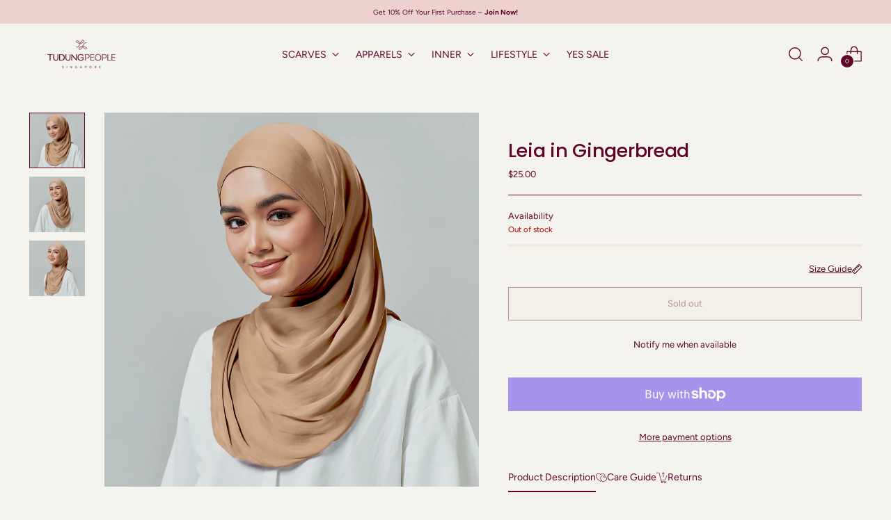

--- FILE ---
content_type: text/html; charset=utf-8
request_url: https://tudungpeoplesg.com/products/leia-in-gingerbread
body_size: 122199
content:
<!doctype html>

<!--
  ___                 ___           ___           ___
       /  /\                     /__/\         /  /\         /  /\
      /  /:/_                    \  \:\       /  /:/        /  /::\
     /  /:/ /\  ___     ___       \  \:\     /  /:/        /  /:/\:\
    /  /:/ /:/ /__/\   /  /\  ___  \  \:\   /  /:/  ___   /  /:/  \:\
   /__/:/ /:/  \  \:\ /  /:/ /__/\  \__\:\ /__/:/  /  /\ /__/:/ \__\:\
   \  \:\/:/    \  \:\  /:/  \  \:\ /  /:/ \  \:\ /  /:/ \  \:\ /  /:/
    \  \::/      \  \:\/:/    \  \:\  /:/   \  \:\  /:/   \  \:\  /:/
     \  \:\       \  \::/      \  \:\/:/     \  \:\/:/     \  \:\/:/
      \  \:\       \__\/        \  \::/       \  \::/       \  \::/
       \__\/                     \__\/         \__\/         \__\/

  --------------------------------------------------------------------
  #  Stiletto v3.4.1
  #  Documentation: https://help.fluorescent.co/v/stiletto
  #  Purchase: https://themes.shopify.com/themes/stiletto/
  #  A product by Fluorescent: https://fluorescent.co/
  --------------------------------------------------------------------
-->

<html class="no-js" lang="en" style="--announcement-height: 1px;">
  <head>
    <script type="application/vnd.locksmith+json" data-locksmith>{"version":"v253","locked":false,"initialized":true,"scope":"product","access_granted":true,"access_denied":false,"requires_customer":false,"manual_lock":false,"remote_lock":false,"has_timeout":false,"remote_rendered":null,"hide_resource":false,"hide_links_to_resource":false,"transparent":true,"locks":{"all":[],"opened":[]},"keys":[],"keys_signature":"47662e39eb1b06eb44110cb7f6c246e60d8c49da76075739ec06dab2431e5aa3","state":{"template":"product","theme":179445301534,"product":"leia-in-gingerbread","collection":null,"page":null,"blog":null,"article":null,"app":null},"now":1768908330,"path":"\/products\/leia-in-gingerbread","locale_root_url":"\/","canonical_url":"https:\/\/tudungpeoplesg.com\/products\/leia-in-gingerbread","customer_id":null,"customer_id_signature":"47662e39eb1b06eb44110cb7f6c246e60d8c49da76075739ec06dab2431e5aa3","cart":null}</script><script data-locksmith>!function(){undefined;!function(){var s=window.Locksmith={},e=document.querySelector('script[type="application/vnd.locksmith+json"]'),n=e&&e.innerHTML;if(s.state={},s.util={},s.loading=!1,n)try{s.state=JSON.parse(n)}catch(d){}if(document.addEventListener&&document.querySelector){var o,a,i,t=[76,79,67,75,83,77,73,84,72,49,49],c=function(){a=t.slice(0)},l="style",r=function(e){e&&27!==e.keyCode&&"click"!==e.type||(document.removeEventListener("keydown",r),document.removeEventListener("click",r),o&&document.body.removeChild(o),o=null)};c(),document.addEventListener("keyup",function(e){if(e.keyCode===a[0]){if(clearTimeout(i),a.shift(),0<a.length)return void(i=setTimeout(c,1e3));c(),r(),(o=document.createElement("div"))[l].width="50%",o[l].maxWidth="1000px",o[l].height="85%",o[l].border="1px rgba(0, 0, 0, 0.2) solid",o[l].background="rgba(255, 255, 255, 0.99)",o[l].borderRadius="4px",o[l].position="fixed",o[l].top="50%",o[l].left="50%",o[l].transform="translateY(-50%) translateX(-50%)",o[l].boxShadow="0 2px 5px rgba(0, 0, 0, 0.3), 0 0 100vh 100vw rgba(0, 0, 0, 0.5)",o[l].zIndex="2147483645";var t=document.createElement("textarea");t.value=JSON.stringify(JSON.parse(n),null,2),t[l].border="none",t[l].display="block",t[l].boxSizing="border-box",t[l].width="100%",t[l].height="100%",t[l].background="transparent",t[l].padding="22px",t[l].fontFamily="monospace",t[l].fontSize="14px",t[l].color="#333",t[l].resize="none",t[l].outline="none",t.readOnly=!0,o.appendChild(t),document.body.appendChild(o),t.addEventListener("click",function(e){e.stopImmediatePropagation()}),t.select(),document.addEventListener("keydown",r),document.addEventListener("click",r)}})}s.isEmbedded=-1!==window.location.search.indexOf("_ab=0&_fd=0&_sc=1"),s.path=s.state.path||window.location.pathname,s.basePath=s.state.locale_root_url.concat("/apps/locksmith").replace(/^\/\//,"/"),s.reloading=!1,s.util.console=window.console||{log:function(){},error:function(){}},s.util.makeUrl=function(e,t){var n,o=s.basePath+e,a=[],i=s.cache();for(n in i)a.push(n+"="+encodeURIComponent(i[n]));for(n in t)a.push(n+"="+encodeURIComponent(t[n]));return s.state.customer_id&&(a.push("customer_id="+encodeURIComponent(s.state.customer_id)),a.push("customer_id_signature="+encodeURIComponent(s.state.customer_id_signature))),o+=(-1===o.indexOf("?")?"?":"&")+a.join("&")},s._initializeCallbacks=[],s.on=function(e,t){if("initialize"!==e)throw'Locksmith.on() currently only supports the "initialize" event';s._initializeCallbacks.push(t)},s.initializeSession=function(e){if(!s.isEmbedded){var t=!1,n=!0,o=!0;(e=e||{}).silent&&(o=n=!(t=!0)),s.ping({silent:t,spinner:n,reload:o,callback:function(){s._initializeCallbacks.forEach(function(e){e()})}})}},s.cache=function(e){var t={};try{var n=function a(e){return(document.cookie.match("(^|; )"+e+"=([^;]*)")||0)[2]};t=JSON.parse(decodeURIComponent(n("locksmith-params")||"{}"))}catch(d){}if(e){for(var o in e)t[o]=e[o];document.cookie="locksmith-params=; expires=Thu, 01 Jan 1970 00:00:00 GMT; path=/",document.cookie="locksmith-params="+encodeURIComponent(JSON.stringify(t))+"; path=/"}return t},s.cache.cart=s.state.cart,s.cache.cartLastSaved=null,s.params=s.cache(),s.util.reload=function(){s.reloading=!0;try{window.location.href=window.location.href.replace(/#.*/,"")}catch(d){s.util.console.error("Preferred reload method failed",d),window.location.reload()}},s.cache.saveCart=function(e){if(!s.cache.cart||s.cache.cart===s.cache.cartLastSaved)return e?e():null;var t=s.cache.cartLastSaved;s.cache.cartLastSaved=s.cache.cart,fetch("/cart/update.js",{method:"POST",headers:{"Content-Type":"application/json",Accept:"application/json"},body:JSON.stringify({attributes:{locksmith:s.cache.cart}})}).then(function(e){if(!e.ok)throw new Error("Cart update failed: "+e.status);return e.json()}).then(function(){e&&e()})["catch"](function(e){if(s.cache.cartLastSaved=t,!s.reloading)throw e})},s.util.spinnerHTML='<style>body{background:#FFF}@keyframes spin{from{transform:rotate(0deg)}to{transform:rotate(360deg)}}#loading{display:flex;width:100%;height:50vh;color:#777;align-items:center;justify-content:center}#loading .spinner{display:block;animation:spin 600ms linear infinite;position:relative;width:50px;height:50px}#loading .spinner-ring{stroke:currentColor;stroke-dasharray:100%;stroke-width:2px;stroke-linecap:round;fill:none}</style><div id="loading"><div class="spinner"><svg width="100%" height="100%"><svg preserveAspectRatio="xMinYMin"><circle class="spinner-ring" cx="50%" cy="50%" r="45%"></circle></svg></svg></div></div>',s.util.clobberBody=function(e){document.body.innerHTML=e},s.util.clobberDocument=function(e){e.responseText&&(e=e.responseText),document.documentElement&&document.removeChild(document.documentElement);var t=document.open("text/html","replace");t.writeln(e),t.close(),setTimeout(function(){var e=t.querySelector("[autofocus]");e&&e.focus()},100)},s.util.serializeForm=function(e){if(e&&"FORM"===e.nodeName){var t,n,o={};for(t=e.elements.length-1;0<=t;t-=1)if(""!==e.elements[t].name)switch(e.elements[t].nodeName){case"INPUT":switch(e.elements[t].type){default:case"text":case"hidden":case"password":case"button":case"reset":case"submit":o[e.elements[t].name]=e.elements[t].value;break;case"checkbox":case"radio":e.elements[t].checked&&(o[e.elements[t].name]=e.elements[t].value);break;case"file":}break;case"TEXTAREA":o[e.elements[t].name]=e.elements[t].value;break;case"SELECT":switch(e.elements[t].type){case"select-one":o[e.elements[t].name]=e.elements[t].value;break;case"select-multiple":for(n=e.elements[t].options.length-1;0<=n;n-=1)e.elements[t].options[n].selected&&(o[e.elements[t].name]=e.elements[t].options[n].value)}break;case"BUTTON":switch(e.elements[t].type){case"reset":case"submit":case"button":o[e.elements[t].name]=e.elements[t].value}}return o}},s.util.on=function(e,i,s,t){t=t||document;var c="locksmith-"+e+i,n=function(e){var t=e.target,n=e.target.parentElement,o=t&&t.className&&(t.className.baseVal||t.className)||"",a=n&&n.className&&(n.className.baseVal||n.className)||"";("string"==typeof o&&-1!==o.split(/\s+/).indexOf(i)||"string"==typeof a&&-1!==a.split(/\s+/).indexOf(i))&&!e[c]&&(e[c]=!0,s(e))};t.attachEvent?t.attachEvent(e,n):t.addEventListener(e,n,!1)},s.util.enableActions=function(e){s.util.on("click","locksmith-action",function(e){e.preventDefault();var t=e.target;t.dataset.confirmWith&&!confirm(t.dataset.confirmWith)||(t.disabled=!0,t.innerText=t.dataset.disableWith,s.post("/action",t.dataset.locksmithParams,{spinner:!1,type:"text",success:function(e){(e=JSON.parse(e.responseText)).message&&alert(e.message),s.util.reload()}}))},e)},s.util.inject=function(e,t){var n=["data","locksmith","append"];if(-1!==t.indexOf(n.join("-"))){var o=document.createElement("div");o.innerHTML=t,e.appendChild(o)}else e.innerHTML=t;var a,i,s=e.querySelectorAll("script");for(i=0;i<s.length;++i){a=s[i];var c=document.createElement("script");if(a.type&&(c.type=a.type),a.src)c.src=a.src;else{var l=document.createTextNode(a.innerHTML);c.appendChild(l)}e.appendChild(c)}var r=e.querySelector("[autofocus]");r&&r.focus()},s.post=function(e,t,n){!1!==(n=n||{}).spinner&&s.util.clobberBody(s.util.spinnerHTML);var o={};n.container===document?(o.layout=1,n.success=function(e){s.util.clobberDocument(e)}):n.container&&(o.layout=0,n.success=function(e){var t=document.getElementById(n.container);s.util.inject(t,e),t.id===t.firstChild.id&&t.parentElement.replaceChild(t.firstChild,t)}),n.form_type&&(t.form_type=n.form_type),n.include_layout_classes!==undefined&&(t.include_layout_classes=n.include_layout_classes),n.lock_id!==undefined&&(t.lock_id=n.lock_id),s.loading=!0;var a=s.util.makeUrl(e,o),i="json"===n.type||"text"===n.type;fetch(a,{method:"POST",headers:{"Content-Type":"application/json",Accept:i?"application/json":"text/html"},body:JSON.stringify(t)}).then(function(e){if(!e.ok)throw new Error("Request failed: "+e.status);return e.text()}).then(function(e){var t=n.success||s.util.clobberDocument;t(i?{responseText:e}:e)})["catch"](function(e){if(!s.reloading)if("dashboard.weglot.com"!==window.location.host){if(!n.silent)throw alert("Something went wrong! Please refresh and try again."),e;console.error(e)}else console.error(e)})["finally"](function(){s.loading=!1})},s.postResource=function(e,t){e.path=s.path,e.search=window.location.search,e.state=s.state,e.passcode&&(e.passcode=e.passcode.trim()),e.email&&(e.email=e.email.trim()),e.state.cart=s.cache.cart,e.locksmith_json=s.jsonTag,e.locksmith_json_signature=s.jsonTagSignature,s.post("/resource",e,t)},s.ping=function(e){if(!s.isEmbedded){e=e||{};var t=function(){e.reload?s.util.reload():"function"==typeof e.callback&&e.callback()};s.post("/ping",{path:s.path,search:window.location.search,state:s.state},{spinner:!!e.spinner,silent:"undefined"==typeof e.silent||e.silent,type:"text",success:function(e){e&&e.responseText?((e=JSON.parse(e.responseText)).messages&&0<e.messages.length&&s.showMessages(e.messages),e.cart&&s.cache.cart!==e.cart?(s.cache.cart=e.cart,s.cache.saveCart(function(){t(),e.cart&&e.cart.match(/^.+:/)&&s.util.reload()})):t()):console.error("[Locksmith] Invalid result in ping callback:",e)}})}},s.timeoutMonitor=function(){var e=s.cache.cart;s.ping({callback:function(){e!==s.cache.cart||setTimeout(function(){s.timeoutMonitor()},6e4)}})},s.showMessages=function(e){var t=document.createElement("div");t.style.position="fixed",t.style.left=0,t.style.right=0,t.style.bottom="-50px",t.style.opacity=0,t.style.background="#191919",t.style.color="#ddd",t.style.transition="bottom 0.2s, opacity 0.2s",t.style.zIndex=999999,t.innerHTML="        <style>          .locksmith-ab .locksmith-b { display: none; }          .locksmith-ab.toggled .locksmith-b { display: flex; }          .locksmith-ab.toggled .locksmith-a { display: none; }          .locksmith-flex { display: flex; flex-wrap: wrap; justify-content: space-between; align-items: center; padding: 10px 20px; }          .locksmith-message + .locksmith-message { border-top: 1px #555 solid; }          .locksmith-message a { color: inherit; font-weight: bold; }          .locksmith-message a:hover { color: inherit; opacity: 0.8; }          a.locksmith-ab-toggle { font-weight: inherit; text-decoration: underline; }          .locksmith-text { flex-grow: 1; }          .locksmith-cta { flex-grow: 0; text-align: right; }          .locksmith-cta button { transform: scale(0.8); transform-origin: left; }          .locksmith-cta > * { display: block; }          .locksmith-cta > * + * { margin-top: 10px; }          .locksmith-message a.locksmith-close { flex-grow: 0; text-decoration: none; margin-left: 15px; font-size: 30px; font-family: monospace; display: block; padding: 2px 10px; }                    @media screen and (max-width: 600px) {            .locksmith-wide-only { display: none !important; }            .locksmith-flex { padding: 0 15px; }            .locksmith-flex > * { margin-top: 5px; margin-bottom: 5px; }            .locksmith-cta { text-align: left; }          }                    @media screen and (min-width: 601px) {            .locksmith-narrow-only { display: none !important; }          }        </style>      "+e.map(function(e){return'<div class="locksmith-message">'+e+"</div>"}).join(""),document.body.appendChild(t),document.body.style.position="relative",document.body.parentElement.style.paddingBottom=t.offsetHeight+"px",setTimeout(function(){t.style.bottom=0,t.style.opacity=1},50),s.util.on("click","locksmith-ab-toggle",function(e){e.preventDefault();for(var t=e.target.parentElement;-1===t.className.split(" ").indexOf("locksmith-ab");)t=t.parentElement;-1!==t.className.split(" ").indexOf("toggled")?t.className=t.className.replace("toggled",""):t.className=t.className+" toggled"}),s.util.enableActions(t)}}()}();</script>
      <script data-locksmith>Locksmith.cache.cart=null</script>

  <script data-locksmith>Locksmith.jsonTag="{\"version\":\"v253\",\"locked\":false,\"initialized\":true,\"scope\":\"product\",\"access_granted\":true,\"access_denied\":false,\"requires_customer\":false,\"manual_lock\":false,\"remote_lock\":false,\"has_timeout\":false,\"remote_rendered\":null,\"hide_resource\":false,\"hide_links_to_resource\":false,\"transparent\":true,\"locks\":{\"all\":[],\"opened\":[]},\"keys\":[],\"keys_signature\":\"47662e39eb1b06eb44110cb7f6c246e60d8c49da76075739ec06dab2431e5aa3\",\"state\":{\"template\":\"product\",\"theme\":179445301534,\"product\":\"leia-in-gingerbread\",\"collection\":null,\"page\":null,\"blog\":null,\"article\":null,\"app\":null},\"now\":1768908330,\"path\":\"\\\/products\\\/leia-in-gingerbread\",\"locale_root_url\":\"\\\/\",\"canonical_url\":\"https:\\\/\\\/tudungpeoplesg.com\\\/products\\\/leia-in-gingerbread\",\"customer_id\":null,\"customer_id_signature\":\"47662e39eb1b06eb44110cb7f6c246e60d8c49da76075739ec06dab2431e5aa3\",\"cart\":null}";Locksmith.jsonTagSignature="9674788036b84b579796d611a30b165990840f84888b2487c70fd7debeb39a14"</script>
    <meta charset="UTF-8">
    <meta http-equiv="X-UA-Compatible" content="IE=edge,chrome=1">
    <meta name="viewport" content="width=device-width,initial-scale=1">
    




<meta name="description" content="Lightweight and luxurious, our new Leia light silk blend shawl is opulence and comfort rolled up in a beautiful package. The luxe and thin material is a dream to drape, while the subtle natural crease texture gives it a sumptuous, rich gleam.  Material : Silk Blend Label : Metal Plate Finishing : Baby Hem">



    <link rel="canonical" href="https://tudungpeoplesg.com/products/leia-in-gingerbread">
    <link rel="preconnect" href="https://cdn.shopify.com" crossorigin><link rel="shortcut icon" href="//tudungpeoplesg.com/cdn/shop/files/TPSG_Logomark_Burgundy.png?crop=center&height=32&v=1718094125&width=32" type="image/png"><title>Leia in Gingerbread
&ndash; TudungPeople Singapore (TudungPeople Int. Pte. Ltd)</title>

    





  
  
  
  
  




<meta property="og:url" content="https://tudungpeoplesg.com/products/leia-in-gingerbread">
<meta property="og:site_name" content="TudungPeople Singapore (TudungPeople Int. Pte. Ltd)"><meta property="og:type" content="product">
<meta property="og:title" content="Leia in Gingerbread">
<meta property="og:description" content="Lightweight and luxurious, our new Leia light silk blend shawl is opulence and comfort rolled up in a beautiful package. The luxe and thin material is a dream to drape, while the subtle natural crease texture gives it a sumptuous, rich gleam.  Material : Silk Blend Label : Metal Plate Finishing : Baby Hem">
<meta property="og:image" content="http://tudungpeoplesg.com/cdn/shop/files/Gingerbreada.jpg?v=1706697962&width=1024">
<meta property="og:image:secure_url" content="https://tudungpeoplesg.com/cdn/shop/files/Gingerbreada.jpg?v=1706697962&width=1024">
<meta property="og:price:amount" content="25.00">
<meta property="og:price:currency" content="SGD">
<meta name="twitter:title" content="Leia in Gingerbread">
<meta name="twitter:description" content="Lightweight and luxurious, our new Leia light silk blend shawl is opulence and comfort rolled up in a beautiful package. The luxe and thin material is a dream to drape, while the subtle natural crease texture gives it a sumptuous, rich gleam.  Material : Silk Blend Label : Metal Plate Finishing : Baby Hem">
<meta name="twitter:card" content="summary_large_image"><meta name="twitter:image" content="https://tudungpeoplesg.com/cdn/shop/files/Gingerbreada.jpg?v=1706697962&width=1024">
<meta name="twitter:image:width" content="480">
<meta name="twitter:image:height" content="480">


    <script>
  console.log('Stiletto v3.4.1 by Fluorescent');

  document.documentElement.className = document.documentElement.className.replace('no-js', '');
  if (window.matchMedia(`(prefers-reduced-motion: reduce)`) === true || window.matchMedia(`(prefers-reduced-motion: reduce)`).matches === true) {
    document.documentElement.classList.add('prefers-reduced-motion');
  } else {
    document.documentElement.classList.add('do-anim');
  }

  window.theme = {
    version: 'v3.4.1',
    themeName: 'Stiletto',
    moneyFormat: "\u003cspan class=dualPrice\u003e${{amount}}\u003c\/span\u003e",
    strings: {
      name: "TudungPeople Singapore (TudungPeople Int. Pte. Ltd)",
      accessibility: {
        play_video: "Play",
        pause_video: "Pause",
        range_lower: "Lower",
        range_upper: "Upper"
      },
      product: {
        no_shipping_rates: "Shipping rate unavailable",
        country_placeholder: "Country\/Region",
        review: "Write a review"
      },
      products: {
        product: {
          unavailable: "Unavailable",
          unitPrice: "Unit price",
          unitPriceSeparator: "per",
          sku: "SKU"
        }
      },
      cart: {
        editCartNote: "Edit order notes",
        addCartNote: "Add order notes",
        quantityError: "You have the maximum number of this product in your cart"
      },
      pagination: {
        viewing: "You’re viewing {{ of }} of {{ total }}",
        products: "products",
        results: "results"
      }
    },
    routes: {
      root: "/",
      cart: {
        base: "/cart",
        add: "/cart/add",
        change: "/cart/change",
        update: "/cart/update",
        clear: "/cart/clear",
        // Manual routes until Shopify adds support
        shipping: "/cart/shipping_rates",
      },
      // Manual routes until Shopify adds support
      products: "/products",
      productRecommendations: "/recommendations/products",
      predictive_search_url: '/search/suggest',
    },
    icons: {
      chevron: "\u003cspan class=\"icon icon-new icon-chevron \"\u003e\n  \u003csvg viewBox=\"0 0 24 24\" fill=\"none\" xmlns=\"http:\/\/www.w3.org\/2000\/svg\"\u003e\u003cpath d=\"M1.875 7.438 12 17.563 22.125 7.438\" stroke=\"currentColor\" stroke-width=\"2\"\/\u003e\u003c\/svg\u003e\n\u003c\/span\u003e\n",
      close: "\u003cspan class=\"icon icon-new icon-close \"\u003e\n  \u003csvg viewBox=\"0 0 24 24\" fill=\"none\" xmlns=\"http:\/\/www.w3.org\/2000\/svg\"\u003e\u003cpath d=\"M2.66 1.34 2 .68.68 2l.66.66 1.32-1.32zm18.68 21.32.66.66L23.32 22l-.66-.66-1.32 1.32zm1.32-20 .66-.66L22 .68l-.66.66 1.32 1.32zM1.34 21.34.68 22 2 23.32l.66-.66-1.32-1.32zm0-18.68 10 10 1.32-1.32-10-10-1.32 1.32zm11.32 10 10-10-1.32-1.32-10 10 1.32 1.32zm-1.32-1.32-10 10 1.32 1.32 10-10-1.32-1.32zm0 1.32 10 10 1.32-1.32-10-10-1.32 1.32z\" fill=\"currentColor\"\/\u003e\u003c\/svg\u003e\n\u003c\/span\u003e\n",
      zoom: "\u003cspan class=\"icon icon-new icon-zoom \"\u003e\n  \u003csvg viewBox=\"0 0 24 24\" fill=\"none\" xmlns=\"http:\/\/www.w3.org\/2000\/svg\"\u003e\u003cpath d=\"M10.3,19.71c5.21,0,9.44-4.23,9.44-9.44S15.51,.83,10.3,.83,.86,5.05,.86,10.27s4.23,9.44,9.44,9.44Z\" fill=\"none\" stroke=\"currentColor\" stroke-linecap=\"round\" stroke-miterlimit=\"10\" stroke-width=\"1.63\"\/\u003e\n          \u003cpath d=\"M5.05,10.27H15.54\" fill=\"none\" stroke=\"currentColor\" stroke-miterlimit=\"10\" stroke-width=\"1.63\"\/\u003e\n          \u003cpath class=\"cross-up\" d=\"M10.3,5.02V15.51\" fill=\"none\" stroke=\"currentColor\" stroke-miterlimit=\"10\" stroke-width=\"1.63\"\/\u003e\n          \u003cpath d=\"M16.92,16.9l6.49,6.49\" fill=\"none\" stroke=\"currentColor\" stroke-miterlimit=\"10\" stroke-width=\"1.63\"\/\u003e\u003c\/svg\u003e\n\u003c\/span\u003e\n"
    },
    coreData: {
      n: "Stiletto",
      v: "v3.4.1",
    }
  }

  window.theme.searchableFields = "product_type,title,variants.title,vendor";

  
    window.theme.allCountryOptionTags = "\u003coption value=\"Singapore\" data-provinces=\"[]\"\u003eSingapore\u003c\/option\u003e\n\u003coption value=\"Australia\" data-provinces=\"[[\u0026quot;Australian Capital Territory\u0026quot;,\u0026quot;Australian Capital Territory\u0026quot;],[\u0026quot;New South Wales\u0026quot;,\u0026quot;New South Wales\u0026quot;],[\u0026quot;Northern Territory\u0026quot;,\u0026quot;Northern Territory\u0026quot;],[\u0026quot;Queensland\u0026quot;,\u0026quot;Queensland\u0026quot;],[\u0026quot;South Australia\u0026quot;,\u0026quot;South Australia\u0026quot;],[\u0026quot;Tasmania\u0026quot;,\u0026quot;Tasmania\u0026quot;],[\u0026quot;Victoria\u0026quot;,\u0026quot;Victoria\u0026quot;],[\u0026quot;Western Australia\u0026quot;,\u0026quot;Western Australia\u0026quot;]]\"\u003eAustralia\u003c\/option\u003e\n\u003coption value=\"---\" data-provinces=\"[]\"\u003e---\u003c\/option\u003e\n\u003coption value=\"Afghanistan\" data-provinces=\"[]\"\u003eAfghanistan\u003c\/option\u003e\n\u003coption value=\"Aland Islands\" data-provinces=\"[]\"\u003eÅland Islands\u003c\/option\u003e\n\u003coption value=\"Albania\" data-provinces=\"[]\"\u003eAlbania\u003c\/option\u003e\n\u003coption value=\"Algeria\" data-provinces=\"[]\"\u003eAlgeria\u003c\/option\u003e\n\u003coption value=\"Andorra\" data-provinces=\"[]\"\u003eAndorra\u003c\/option\u003e\n\u003coption value=\"Angola\" data-provinces=\"[]\"\u003eAngola\u003c\/option\u003e\n\u003coption value=\"Anguilla\" data-provinces=\"[]\"\u003eAnguilla\u003c\/option\u003e\n\u003coption value=\"Antigua And Barbuda\" data-provinces=\"[]\"\u003eAntigua \u0026 Barbuda\u003c\/option\u003e\n\u003coption value=\"Argentina\" data-provinces=\"[[\u0026quot;Buenos Aires\u0026quot;,\u0026quot;Buenos Aires Province\u0026quot;],[\u0026quot;Catamarca\u0026quot;,\u0026quot;Catamarca\u0026quot;],[\u0026quot;Chaco\u0026quot;,\u0026quot;Chaco\u0026quot;],[\u0026quot;Chubut\u0026quot;,\u0026quot;Chubut\u0026quot;],[\u0026quot;Ciudad Autónoma de Buenos Aires\u0026quot;,\u0026quot;Buenos Aires (Autonomous City)\u0026quot;],[\u0026quot;Corrientes\u0026quot;,\u0026quot;Corrientes\u0026quot;],[\u0026quot;Córdoba\u0026quot;,\u0026quot;Córdoba\u0026quot;],[\u0026quot;Entre Ríos\u0026quot;,\u0026quot;Entre Ríos\u0026quot;],[\u0026quot;Formosa\u0026quot;,\u0026quot;Formosa\u0026quot;],[\u0026quot;Jujuy\u0026quot;,\u0026quot;Jujuy\u0026quot;],[\u0026quot;La Pampa\u0026quot;,\u0026quot;La Pampa\u0026quot;],[\u0026quot;La Rioja\u0026quot;,\u0026quot;La Rioja\u0026quot;],[\u0026quot;Mendoza\u0026quot;,\u0026quot;Mendoza\u0026quot;],[\u0026quot;Misiones\u0026quot;,\u0026quot;Misiones\u0026quot;],[\u0026quot;Neuquén\u0026quot;,\u0026quot;Neuquén\u0026quot;],[\u0026quot;Río Negro\u0026quot;,\u0026quot;Río Negro\u0026quot;],[\u0026quot;Salta\u0026quot;,\u0026quot;Salta\u0026quot;],[\u0026quot;San Juan\u0026quot;,\u0026quot;San Juan\u0026quot;],[\u0026quot;San Luis\u0026quot;,\u0026quot;San Luis\u0026quot;],[\u0026quot;Santa Cruz\u0026quot;,\u0026quot;Santa Cruz\u0026quot;],[\u0026quot;Santa Fe\u0026quot;,\u0026quot;Santa Fe\u0026quot;],[\u0026quot;Santiago Del Estero\u0026quot;,\u0026quot;Santiago del Estero\u0026quot;],[\u0026quot;Tierra Del Fuego\u0026quot;,\u0026quot;Tierra del Fuego\u0026quot;],[\u0026quot;Tucumán\u0026quot;,\u0026quot;Tucumán\u0026quot;]]\"\u003eArgentina\u003c\/option\u003e\n\u003coption value=\"Armenia\" data-provinces=\"[]\"\u003eArmenia\u003c\/option\u003e\n\u003coption value=\"Aruba\" data-provinces=\"[]\"\u003eAruba\u003c\/option\u003e\n\u003coption value=\"Ascension Island\" data-provinces=\"[]\"\u003eAscension Island\u003c\/option\u003e\n\u003coption value=\"Australia\" data-provinces=\"[[\u0026quot;Australian Capital Territory\u0026quot;,\u0026quot;Australian Capital Territory\u0026quot;],[\u0026quot;New South Wales\u0026quot;,\u0026quot;New South Wales\u0026quot;],[\u0026quot;Northern Territory\u0026quot;,\u0026quot;Northern Territory\u0026quot;],[\u0026quot;Queensland\u0026quot;,\u0026quot;Queensland\u0026quot;],[\u0026quot;South Australia\u0026quot;,\u0026quot;South Australia\u0026quot;],[\u0026quot;Tasmania\u0026quot;,\u0026quot;Tasmania\u0026quot;],[\u0026quot;Victoria\u0026quot;,\u0026quot;Victoria\u0026quot;],[\u0026quot;Western Australia\u0026quot;,\u0026quot;Western Australia\u0026quot;]]\"\u003eAustralia\u003c\/option\u003e\n\u003coption value=\"Austria\" data-provinces=\"[]\"\u003eAustria\u003c\/option\u003e\n\u003coption value=\"Azerbaijan\" data-provinces=\"[]\"\u003eAzerbaijan\u003c\/option\u003e\n\u003coption value=\"Bahamas\" data-provinces=\"[]\"\u003eBahamas\u003c\/option\u003e\n\u003coption value=\"Bahrain\" data-provinces=\"[]\"\u003eBahrain\u003c\/option\u003e\n\u003coption value=\"Bangladesh\" data-provinces=\"[]\"\u003eBangladesh\u003c\/option\u003e\n\u003coption value=\"Barbados\" data-provinces=\"[]\"\u003eBarbados\u003c\/option\u003e\n\u003coption value=\"Belarus\" data-provinces=\"[]\"\u003eBelarus\u003c\/option\u003e\n\u003coption value=\"Belgium\" data-provinces=\"[]\"\u003eBelgium\u003c\/option\u003e\n\u003coption value=\"Belize\" data-provinces=\"[]\"\u003eBelize\u003c\/option\u003e\n\u003coption value=\"Benin\" data-provinces=\"[]\"\u003eBenin\u003c\/option\u003e\n\u003coption value=\"Bermuda\" data-provinces=\"[]\"\u003eBermuda\u003c\/option\u003e\n\u003coption value=\"Bhutan\" data-provinces=\"[]\"\u003eBhutan\u003c\/option\u003e\n\u003coption value=\"Bolivia\" data-provinces=\"[]\"\u003eBolivia\u003c\/option\u003e\n\u003coption value=\"Bosnia And Herzegovina\" data-provinces=\"[]\"\u003eBosnia \u0026 Herzegovina\u003c\/option\u003e\n\u003coption value=\"Botswana\" data-provinces=\"[]\"\u003eBotswana\u003c\/option\u003e\n\u003coption value=\"Brazil\" data-provinces=\"[[\u0026quot;Acre\u0026quot;,\u0026quot;Acre\u0026quot;],[\u0026quot;Alagoas\u0026quot;,\u0026quot;Alagoas\u0026quot;],[\u0026quot;Amapá\u0026quot;,\u0026quot;Amapá\u0026quot;],[\u0026quot;Amazonas\u0026quot;,\u0026quot;Amazonas\u0026quot;],[\u0026quot;Bahia\u0026quot;,\u0026quot;Bahia\u0026quot;],[\u0026quot;Ceará\u0026quot;,\u0026quot;Ceará\u0026quot;],[\u0026quot;Distrito Federal\u0026quot;,\u0026quot;Federal District\u0026quot;],[\u0026quot;Espírito Santo\u0026quot;,\u0026quot;Espírito Santo\u0026quot;],[\u0026quot;Goiás\u0026quot;,\u0026quot;Goiás\u0026quot;],[\u0026quot;Maranhão\u0026quot;,\u0026quot;Maranhão\u0026quot;],[\u0026quot;Mato Grosso\u0026quot;,\u0026quot;Mato Grosso\u0026quot;],[\u0026quot;Mato Grosso do Sul\u0026quot;,\u0026quot;Mato Grosso do Sul\u0026quot;],[\u0026quot;Minas Gerais\u0026quot;,\u0026quot;Minas Gerais\u0026quot;],[\u0026quot;Paraná\u0026quot;,\u0026quot;Paraná\u0026quot;],[\u0026quot;Paraíba\u0026quot;,\u0026quot;Paraíba\u0026quot;],[\u0026quot;Pará\u0026quot;,\u0026quot;Pará\u0026quot;],[\u0026quot;Pernambuco\u0026quot;,\u0026quot;Pernambuco\u0026quot;],[\u0026quot;Piauí\u0026quot;,\u0026quot;Piauí\u0026quot;],[\u0026quot;Rio Grande do Norte\u0026quot;,\u0026quot;Rio Grande do Norte\u0026quot;],[\u0026quot;Rio Grande do Sul\u0026quot;,\u0026quot;Rio Grande do Sul\u0026quot;],[\u0026quot;Rio de Janeiro\u0026quot;,\u0026quot;Rio de Janeiro\u0026quot;],[\u0026quot;Rondônia\u0026quot;,\u0026quot;Rondônia\u0026quot;],[\u0026quot;Roraima\u0026quot;,\u0026quot;Roraima\u0026quot;],[\u0026quot;Santa Catarina\u0026quot;,\u0026quot;Santa Catarina\u0026quot;],[\u0026quot;Sergipe\u0026quot;,\u0026quot;Sergipe\u0026quot;],[\u0026quot;São Paulo\u0026quot;,\u0026quot;São Paulo\u0026quot;],[\u0026quot;Tocantins\u0026quot;,\u0026quot;Tocantins\u0026quot;]]\"\u003eBrazil\u003c\/option\u003e\n\u003coption value=\"British Indian Ocean Territory\" data-provinces=\"[]\"\u003eBritish Indian Ocean Territory\u003c\/option\u003e\n\u003coption value=\"Virgin Islands, British\" data-provinces=\"[]\"\u003eBritish Virgin Islands\u003c\/option\u003e\n\u003coption value=\"Brunei\" data-provinces=\"[]\"\u003eBrunei\u003c\/option\u003e\n\u003coption value=\"Bulgaria\" data-provinces=\"[]\"\u003eBulgaria\u003c\/option\u003e\n\u003coption value=\"Burkina Faso\" data-provinces=\"[]\"\u003eBurkina Faso\u003c\/option\u003e\n\u003coption value=\"Burundi\" data-provinces=\"[]\"\u003eBurundi\u003c\/option\u003e\n\u003coption value=\"Cambodia\" data-provinces=\"[]\"\u003eCambodia\u003c\/option\u003e\n\u003coption value=\"Republic of Cameroon\" data-provinces=\"[]\"\u003eCameroon\u003c\/option\u003e\n\u003coption value=\"Canada\" data-provinces=\"[[\u0026quot;Alberta\u0026quot;,\u0026quot;Alberta\u0026quot;],[\u0026quot;British Columbia\u0026quot;,\u0026quot;British Columbia\u0026quot;],[\u0026quot;Manitoba\u0026quot;,\u0026quot;Manitoba\u0026quot;],[\u0026quot;New Brunswick\u0026quot;,\u0026quot;New Brunswick\u0026quot;],[\u0026quot;Newfoundland and Labrador\u0026quot;,\u0026quot;Newfoundland and Labrador\u0026quot;],[\u0026quot;Northwest Territories\u0026quot;,\u0026quot;Northwest Territories\u0026quot;],[\u0026quot;Nova Scotia\u0026quot;,\u0026quot;Nova Scotia\u0026quot;],[\u0026quot;Nunavut\u0026quot;,\u0026quot;Nunavut\u0026quot;],[\u0026quot;Ontario\u0026quot;,\u0026quot;Ontario\u0026quot;],[\u0026quot;Prince Edward Island\u0026quot;,\u0026quot;Prince Edward Island\u0026quot;],[\u0026quot;Quebec\u0026quot;,\u0026quot;Quebec\u0026quot;],[\u0026quot;Saskatchewan\u0026quot;,\u0026quot;Saskatchewan\u0026quot;],[\u0026quot;Yukon\u0026quot;,\u0026quot;Yukon\u0026quot;]]\"\u003eCanada\u003c\/option\u003e\n\u003coption value=\"Cape Verde\" data-provinces=\"[]\"\u003eCape Verde\u003c\/option\u003e\n\u003coption value=\"Caribbean Netherlands\" data-provinces=\"[]\"\u003eCaribbean Netherlands\u003c\/option\u003e\n\u003coption value=\"Cayman Islands\" data-provinces=\"[]\"\u003eCayman Islands\u003c\/option\u003e\n\u003coption value=\"Central African Republic\" data-provinces=\"[]\"\u003eCentral African Republic\u003c\/option\u003e\n\u003coption value=\"Chad\" data-provinces=\"[]\"\u003eChad\u003c\/option\u003e\n\u003coption value=\"Chile\" data-provinces=\"[[\u0026quot;Antofagasta\u0026quot;,\u0026quot;Antofagasta\u0026quot;],[\u0026quot;Araucanía\u0026quot;,\u0026quot;Araucanía\u0026quot;],[\u0026quot;Arica and Parinacota\u0026quot;,\u0026quot;Arica y Parinacota\u0026quot;],[\u0026quot;Atacama\u0026quot;,\u0026quot;Atacama\u0026quot;],[\u0026quot;Aysén\u0026quot;,\u0026quot;Aysén\u0026quot;],[\u0026quot;Biobío\u0026quot;,\u0026quot;Bío Bío\u0026quot;],[\u0026quot;Coquimbo\u0026quot;,\u0026quot;Coquimbo\u0026quot;],[\u0026quot;Los Lagos\u0026quot;,\u0026quot;Los Lagos\u0026quot;],[\u0026quot;Los Ríos\u0026quot;,\u0026quot;Los Ríos\u0026quot;],[\u0026quot;Magallanes\u0026quot;,\u0026quot;Magallanes Region\u0026quot;],[\u0026quot;Maule\u0026quot;,\u0026quot;Maule\u0026quot;],[\u0026quot;O\u0026#39;Higgins\u0026quot;,\u0026quot;Libertador General Bernardo O’Higgins\u0026quot;],[\u0026quot;Santiago\u0026quot;,\u0026quot;Santiago Metropolitan\u0026quot;],[\u0026quot;Tarapacá\u0026quot;,\u0026quot;Tarapacá\u0026quot;],[\u0026quot;Valparaíso\u0026quot;,\u0026quot;Valparaíso\u0026quot;],[\u0026quot;Ñuble\u0026quot;,\u0026quot;Ñuble\u0026quot;]]\"\u003eChile\u003c\/option\u003e\n\u003coption value=\"China\" data-provinces=\"[[\u0026quot;Anhui\u0026quot;,\u0026quot;Anhui\u0026quot;],[\u0026quot;Beijing\u0026quot;,\u0026quot;Beijing\u0026quot;],[\u0026quot;Chongqing\u0026quot;,\u0026quot;Chongqing\u0026quot;],[\u0026quot;Fujian\u0026quot;,\u0026quot;Fujian\u0026quot;],[\u0026quot;Gansu\u0026quot;,\u0026quot;Gansu\u0026quot;],[\u0026quot;Guangdong\u0026quot;,\u0026quot;Guangdong\u0026quot;],[\u0026quot;Guangxi\u0026quot;,\u0026quot;Guangxi\u0026quot;],[\u0026quot;Guizhou\u0026quot;,\u0026quot;Guizhou\u0026quot;],[\u0026quot;Hainan\u0026quot;,\u0026quot;Hainan\u0026quot;],[\u0026quot;Hebei\u0026quot;,\u0026quot;Hebei\u0026quot;],[\u0026quot;Heilongjiang\u0026quot;,\u0026quot;Heilongjiang\u0026quot;],[\u0026quot;Henan\u0026quot;,\u0026quot;Henan\u0026quot;],[\u0026quot;Hubei\u0026quot;,\u0026quot;Hubei\u0026quot;],[\u0026quot;Hunan\u0026quot;,\u0026quot;Hunan\u0026quot;],[\u0026quot;Inner Mongolia\u0026quot;,\u0026quot;Inner Mongolia\u0026quot;],[\u0026quot;Jiangsu\u0026quot;,\u0026quot;Jiangsu\u0026quot;],[\u0026quot;Jiangxi\u0026quot;,\u0026quot;Jiangxi\u0026quot;],[\u0026quot;Jilin\u0026quot;,\u0026quot;Jilin\u0026quot;],[\u0026quot;Liaoning\u0026quot;,\u0026quot;Liaoning\u0026quot;],[\u0026quot;Ningxia\u0026quot;,\u0026quot;Ningxia\u0026quot;],[\u0026quot;Qinghai\u0026quot;,\u0026quot;Qinghai\u0026quot;],[\u0026quot;Shaanxi\u0026quot;,\u0026quot;Shaanxi\u0026quot;],[\u0026quot;Shandong\u0026quot;,\u0026quot;Shandong\u0026quot;],[\u0026quot;Shanghai\u0026quot;,\u0026quot;Shanghai\u0026quot;],[\u0026quot;Shanxi\u0026quot;,\u0026quot;Shanxi\u0026quot;],[\u0026quot;Sichuan\u0026quot;,\u0026quot;Sichuan\u0026quot;],[\u0026quot;Tianjin\u0026quot;,\u0026quot;Tianjin\u0026quot;],[\u0026quot;Xinjiang\u0026quot;,\u0026quot;Xinjiang\u0026quot;],[\u0026quot;Xizang\u0026quot;,\u0026quot;Tibet\u0026quot;],[\u0026quot;Yunnan\u0026quot;,\u0026quot;Yunnan\u0026quot;],[\u0026quot;Zhejiang\u0026quot;,\u0026quot;Zhejiang\u0026quot;]]\"\u003eChina\u003c\/option\u003e\n\u003coption value=\"Christmas Island\" data-provinces=\"[]\"\u003eChristmas Island\u003c\/option\u003e\n\u003coption value=\"Cocos (Keeling) Islands\" data-provinces=\"[]\"\u003eCocos (Keeling) Islands\u003c\/option\u003e\n\u003coption value=\"Colombia\" data-provinces=\"[[\u0026quot;Amazonas\u0026quot;,\u0026quot;Amazonas\u0026quot;],[\u0026quot;Antioquia\u0026quot;,\u0026quot;Antioquia\u0026quot;],[\u0026quot;Arauca\u0026quot;,\u0026quot;Arauca\u0026quot;],[\u0026quot;Atlántico\u0026quot;,\u0026quot;Atlántico\u0026quot;],[\u0026quot;Bogotá, D.C.\u0026quot;,\u0026quot;Capital District\u0026quot;],[\u0026quot;Bolívar\u0026quot;,\u0026quot;Bolívar\u0026quot;],[\u0026quot;Boyacá\u0026quot;,\u0026quot;Boyacá\u0026quot;],[\u0026quot;Caldas\u0026quot;,\u0026quot;Caldas\u0026quot;],[\u0026quot;Caquetá\u0026quot;,\u0026quot;Caquetá\u0026quot;],[\u0026quot;Casanare\u0026quot;,\u0026quot;Casanare\u0026quot;],[\u0026quot;Cauca\u0026quot;,\u0026quot;Cauca\u0026quot;],[\u0026quot;Cesar\u0026quot;,\u0026quot;Cesar\u0026quot;],[\u0026quot;Chocó\u0026quot;,\u0026quot;Chocó\u0026quot;],[\u0026quot;Cundinamarca\u0026quot;,\u0026quot;Cundinamarca\u0026quot;],[\u0026quot;Córdoba\u0026quot;,\u0026quot;Córdoba\u0026quot;],[\u0026quot;Guainía\u0026quot;,\u0026quot;Guainía\u0026quot;],[\u0026quot;Guaviare\u0026quot;,\u0026quot;Guaviare\u0026quot;],[\u0026quot;Huila\u0026quot;,\u0026quot;Huila\u0026quot;],[\u0026quot;La Guajira\u0026quot;,\u0026quot;La Guajira\u0026quot;],[\u0026quot;Magdalena\u0026quot;,\u0026quot;Magdalena\u0026quot;],[\u0026quot;Meta\u0026quot;,\u0026quot;Meta\u0026quot;],[\u0026quot;Nariño\u0026quot;,\u0026quot;Nariño\u0026quot;],[\u0026quot;Norte de Santander\u0026quot;,\u0026quot;Norte de Santander\u0026quot;],[\u0026quot;Putumayo\u0026quot;,\u0026quot;Putumayo\u0026quot;],[\u0026quot;Quindío\u0026quot;,\u0026quot;Quindío\u0026quot;],[\u0026quot;Risaralda\u0026quot;,\u0026quot;Risaralda\u0026quot;],[\u0026quot;San Andrés, Providencia y Santa Catalina\u0026quot;,\u0026quot;San Andrés \\u0026 Providencia\u0026quot;],[\u0026quot;Santander\u0026quot;,\u0026quot;Santander\u0026quot;],[\u0026quot;Sucre\u0026quot;,\u0026quot;Sucre\u0026quot;],[\u0026quot;Tolima\u0026quot;,\u0026quot;Tolima\u0026quot;],[\u0026quot;Valle del Cauca\u0026quot;,\u0026quot;Valle del Cauca\u0026quot;],[\u0026quot;Vaupés\u0026quot;,\u0026quot;Vaupés\u0026quot;],[\u0026quot;Vichada\u0026quot;,\u0026quot;Vichada\u0026quot;]]\"\u003eColombia\u003c\/option\u003e\n\u003coption value=\"Comoros\" data-provinces=\"[]\"\u003eComoros\u003c\/option\u003e\n\u003coption value=\"Congo\" data-provinces=\"[]\"\u003eCongo - Brazzaville\u003c\/option\u003e\n\u003coption value=\"Congo, The Democratic Republic Of The\" data-provinces=\"[]\"\u003eCongo - Kinshasa\u003c\/option\u003e\n\u003coption value=\"Cook Islands\" data-provinces=\"[]\"\u003eCook Islands\u003c\/option\u003e\n\u003coption value=\"Costa Rica\" data-provinces=\"[[\u0026quot;Alajuela\u0026quot;,\u0026quot;Alajuela\u0026quot;],[\u0026quot;Cartago\u0026quot;,\u0026quot;Cartago\u0026quot;],[\u0026quot;Guanacaste\u0026quot;,\u0026quot;Guanacaste\u0026quot;],[\u0026quot;Heredia\u0026quot;,\u0026quot;Heredia\u0026quot;],[\u0026quot;Limón\u0026quot;,\u0026quot;Limón\u0026quot;],[\u0026quot;Puntarenas\u0026quot;,\u0026quot;Puntarenas\u0026quot;],[\u0026quot;San José\u0026quot;,\u0026quot;San José\u0026quot;]]\"\u003eCosta Rica\u003c\/option\u003e\n\u003coption value=\"Croatia\" data-provinces=\"[]\"\u003eCroatia\u003c\/option\u003e\n\u003coption value=\"Curaçao\" data-provinces=\"[]\"\u003eCuraçao\u003c\/option\u003e\n\u003coption value=\"Cyprus\" data-provinces=\"[]\"\u003eCyprus\u003c\/option\u003e\n\u003coption value=\"Czech Republic\" data-provinces=\"[]\"\u003eCzechia\u003c\/option\u003e\n\u003coption value=\"Côte d'Ivoire\" data-provinces=\"[]\"\u003eCôte d’Ivoire\u003c\/option\u003e\n\u003coption value=\"Denmark\" data-provinces=\"[]\"\u003eDenmark\u003c\/option\u003e\n\u003coption value=\"Djibouti\" data-provinces=\"[]\"\u003eDjibouti\u003c\/option\u003e\n\u003coption value=\"Dominica\" data-provinces=\"[]\"\u003eDominica\u003c\/option\u003e\n\u003coption value=\"Dominican Republic\" data-provinces=\"[]\"\u003eDominican Republic\u003c\/option\u003e\n\u003coption value=\"Ecuador\" data-provinces=\"[]\"\u003eEcuador\u003c\/option\u003e\n\u003coption value=\"Egypt\" data-provinces=\"[[\u0026quot;6th of October\u0026quot;,\u0026quot;6th of October\u0026quot;],[\u0026quot;Al Sharqia\u0026quot;,\u0026quot;Al Sharqia\u0026quot;],[\u0026quot;Alexandria\u0026quot;,\u0026quot;Alexandria\u0026quot;],[\u0026quot;Aswan\u0026quot;,\u0026quot;Aswan\u0026quot;],[\u0026quot;Asyut\u0026quot;,\u0026quot;Asyut\u0026quot;],[\u0026quot;Beheira\u0026quot;,\u0026quot;Beheira\u0026quot;],[\u0026quot;Beni Suef\u0026quot;,\u0026quot;Beni Suef\u0026quot;],[\u0026quot;Cairo\u0026quot;,\u0026quot;Cairo\u0026quot;],[\u0026quot;Dakahlia\u0026quot;,\u0026quot;Dakahlia\u0026quot;],[\u0026quot;Damietta\u0026quot;,\u0026quot;Damietta\u0026quot;],[\u0026quot;Faiyum\u0026quot;,\u0026quot;Faiyum\u0026quot;],[\u0026quot;Gharbia\u0026quot;,\u0026quot;Gharbia\u0026quot;],[\u0026quot;Giza\u0026quot;,\u0026quot;Giza\u0026quot;],[\u0026quot;Helwan\u0026quot;,\u0026quot;Helwan\u0026quot;],[\u0026quot;Ismailia\u0026quot;,\u0026quot;Ismailia\u0026quot;],[\u0026quot;Kafr el-Sheikh\u0026quot;,\u0026quot;Kafr el-Sheikh\u0026quot;],[\u0026quot;Luxor\u0026quot;,\u0026quot;Luxor\u0026quot;],[\u0026quot;Matrouh\u0026quot;,\u0026quot;Matrouh\u0026quot;],[\u0026quot;Minya\u0026quot;,\u0026quot;Minya\u0026quot;],[\u0026quot;Monufia\u0026quot;,\u0026quot;Monufia\u0026quot;],[\u0026quot;New Valley\u0026quot;,\u0026quot;New Valley\u0026quot;],[\u0026quot;North Sinai\u0026quot;,\u0026quot;North Sinai\u0026quot;],[\u0026quot;Port Said\u0026quot;,\u0026quot;Port Said\u0026quot;],[\u0026quot;Qalyubia\u0026quot;,\u0026quot;Qalyubia\u0026quot;],[\u0026quot;Qena\u0026quot;,\u0026quot;Qena\u0026quot;],[\u0026quot;Red Sea\u0026quot;,\u0026quot;Red Sea\u0026quot;],[\u0026quot;Sohag\u0026quot;,\u0026quot;Sohag\u0026quot;],[\u0026quot;South Sinai\u0026quot;,\u0026quot;South Sinai\u0026quot;],[\u0026quot;Suez\u0026quot;,\u0026quot;Suez\u0026quot;]]\"\u003eEgypt\u003c\/option\u003e\n\u003coption value=\"El Salvador\" data-provinces=\"[[\u0026quot;Ahuachapán\u0026quot;,\u0026quot;Ahuachapán\u0026quot;],[\u0026quot;Cabañas\u0026quot;,\u0026quot;Cabañas\u0026quot;],[\u0026quot;Chalatenango\u0026quot;,\u0026quot;Chalatenango\u0026quot;],[\u0026quot;Cuscatlán\u0026quot;,\u0026quot;Cuscatlán\u0026quot;],[\u0026quot;La Libertad\u0026quot;,\u0026quot;La Libertad\u0026quot;],[\u0026quot;La Paz\u0026quot;,\u0026quot;La Paz\u0026quot;],[\u0026quot;La Unión\u0026quot;,\u0026quot;La Unión\u0026quot;],[\u0026quot;Morazán\u0026quot;,\u0026quot;Morazán\u0026quot;],[\u0026quot;San Miguel\u0026quot;,\u0026quot;San Miguel\u0026quot;],[\u0026quot;San Salvador\u0026quot;,\u0026quot;San Salvador\u0026quot;],[\u0026quot;San Vicente\u0026quot;,\u0026quot;San Vicente\u0026quot;],[\u0026quot;Santa Ana\u0026quot;,\u0026quot;Santa Ana\u0026quot;],[\u0026quot;Sonsonate\u0026quot;,\u0026quot;Sonsonate\u0026quot;],[\u0026quot;Usulután\u0026quot;,\u0026quot;Usulután\u0026quot;]]\"\u003eEl Salvador\u003c\/option\u003e\n\u003coption value=\"Equatorial Guinea\" data-provinces=\"[]\"\u003eEquatorial Guinea\u003c\/option\u003e\n\u003coption value=\"Eritrea\" data-provinces=\"[]\"\u003eEritrea\u003c\/option\u003e\n\u003coption value=\"Estonia\" data-provinces=\"[]\"\u003eEstonia\u003c\/option\u003e\n\u003coption value=\"Eswatini\" data-provinces=\"[]\"\u003eEswatini\u003c\/option\u003e\n\u003coption value=\"Ethiopia\" data-provinces=\"[]\"\u003eEthiopia\u003c\/option\u003e\n\u003coption value=\"Falkland Islands (Malvinas)\" data-provinces=\"[]\"\u003eFalkland Islands\u003c\/option\u003e\n\u003coption value=\"Faroe Islands\" data-provinces=\"[]\"\u003eFaroe Islands\u003c\/option\u003e\n\u003coption value=\"Fiji\" data-provinces=\"[]\"\u003eFiji\u003c\/option\u003e\n\u003coption value=\"Finland\" data-provinces=\"[]\"\u003eFinland\u003c\/option\u003e\n\u003coption value=\"France\" data-provinces=\"[]\"\u003eFrance\u003c\/option\u003e\n\u003coption value=\"French Guiana\" data-provinces=\"[]\"\u003eFrench Guiana\u003c\/option\u003e\n\u003coption value=\"French Polynesia\" data-provinces=\"[]\"\u003eFrench Polynesia\u003c\/option\u003e\n\u003coption value=\"French Southern Territories\" data-provinces=\"[]\"\u003eFrench Southern Territories\u003c\/option\u003e\n\u003coption value=\"Gabon\" data-provinces=\"[]\"\u003eGabon\u003c\/option\u003e\n\u003coption value=\"Gambia\" data-provinces=\"[]\"\u003eGambia\u003c\/option\u003e\n\u003coption value=\"Georgia\" data-provinces=\"[]\"\u003eGeorgia\u003c\/option\u003e\n\u003coption value=\"Germany\" data-provinces=\"[]\"\u003eGermany\u003c\/option\u003e\n\u003coption value=\"Ghana\" data-provinces=\"[]\"\u003eGhana\u003c\/option\u003e\n\u003coption value=\"Gibraltar\" data-provinces=\"[]\"\u003eGibraltar\u003c\/option\u003e\n\u003coption value=\"Greece\" data-provinces=\"[]\"\u003eGreece\u003c\/option\u003e\n\u003coption value=\"Greenland\" data-provinces=\"[]\"\u003eGreenland\u003c\/option\u003e\n\u003coption value=\"Grenada\" data-provinces=\"[]\"\u003eGrenada\u003c\/option\u003e\n\u003coption value=\"Guadeloupe\" data-provinces=\"[]\"\u003eGuadeloupe\u003c\/option\u003e\n\u003coption value=\"Guatemala\" data-provinces=\"[[\u0026quot;Alta Verapaz\u0026quot;,\u0026quot;Alta Verapaz\u0026quot;],[\u0026quot;Baja Verapaz\u0026quot;,\u0026quot;Baja Verapaz\u0026quot;],[\u0026quot;Chimaltenango\u0026quot;,\u0026quot;Chimaltenango\u0026quot;],[\u0026quot;Chiquimula\u0026quot;,\u0026quot;Chiquimula\u0026quot;],[\u0026quot;El Progreso\u0026quot;,\u0026quot;El Progreso\u0026quot;],[\u0026quot;Escuintla\u0026quot;,\u0026quot;Escuintla\u0026quot;],[\u0026quot;Guatemala\u0026quot;,\u0026quot;Guatemala\u0026quot;],[\u0026quot;Huehuetenango\u0026quot;,\u0026quot;Huehuetenango\u0026quot;],[\u0026quot;Izabal\u0026quot;,\u0026quot;Izabal\u0026quot;],[\u0026quot;Jalapa\u0026quot;,\u0026quot;Jalapa\u0026quot;],[\u0026quot;Jutiapa\u0026quot;,\u0026quot;Jutiapa\u0026quot;],[\u0026quot;Petén\u0026quot;,\u0026quot;Petén\u0026quot;],[\u0026quot;Quetzaltenango\u0026quot;,\u0026quot;Quetzaltenango\u0026quot;],[\u0026quot;Quiché\u0026quot;,\u0026quot;Quiché\u0026quot;],[\u0026quot;Retalhuleu\u0026quot;,\u0026quot;Retalhuleu\u0026quot;],[\u0026quot;Sacatepéquez\u0026quot;,\u0026quot;Sacatepéquez\u0026quot;],[\u0026quot;San Marcos\u0026quot;,\u0026quot;San Marcos\u0026quot;],[\u0026quot;Santa Rosa\u0026quot;,\u0026quot;Santa Rosa\u0026quot;],[\u0026quot;Sololá\u0026quot;,\u0026quot;Sololá\u0026quot;],[\u0026quot;Suchitepéquez\u0026quot;,\u0026quot;Suchitepéquez\u0026quot;],[\u0026quot;Totonicapán\u0026quot;,\u0026quot;Totonicapán\u0026quot;],[\u0026quot;Zacapa\u0026quot;,\u0026quot;Zacapa\u0026quot;]]\"\u003eGuatemala\u003c\/option\u003e\n\u003coption value=\"Guernsey\" data-provinces=\"[]\"\u003eGuernsey\u003c\/option\u003e\n\u003coption value=\"Guinea\" data-provinces=\"[]\"\u003eGuinea\u003c\/option\u003e\n\u003coption value=\"Guinea Bissau\" data-provinces=\"[]\"\u003eGuinea-Bissau\u003c\/option\u003e\n\u003coption value=\"Guyana\" data-provinces=\"[]\"\u003eGuyana\u003c\/option\u003e\n\u003coption value=\"Haiti\" data-provinces=\"[]\"\u003eHaiti\u003c\/option\u003e\n\u003coption value=\"Honduras\" data-provinces=\"[]\"\u003eHonduras\u003c\/option\u003e\n\u003coption value=\"Hong Kong\" data-provinces=\"[[\u0026quot;Hong Kong Island\u0026quot;,\u0026quot;Hong Kong Island\u0026quot;],[\u0026quot;Kowloon\u0026quot;,\u0026quot;Kowloon\u0026quot;],[\u0026quot;New Territories\u0026quot;,\u0026quot;New Territories\u0026quot;]]\"\u003eHong Kong SAR\u003c\/option\u003e\n\u003coption value=\"Hungary\" data-provinces=\"[]\"\u003eHungary\u003c\/option\u003e\n\u003coption value=\"Iceland\" data-provinces=\"[]\"\u003eIceland\u003c\/option\u003e\n\u003coption value=\"India\" data-provinces=\"[[\u0026quot;Andaman and Nicobar Islands\u0026quot;,\u0026quot;Andaman and Nicobar Islands\u0026quot;],[\u0026quot;Andhra Pradesh\u0026quot;,\u0026quot;Andhra Pradesh\u0026quot;],[\u0026quot;Arunachal Pradesh\u0026quot;,\u0026quot;Arunachal Pradesh\u0026quot;],[\u0026quot;Assam\u0026quot;,\u0026quot;Assam\u0026quot;],[\u0026quot;Bihar\u0026quot;,\u0026quot;Bihar\u0026quot;],[\u0026quot;Chandigarh\u0026quot;,\u0026quot;Chandigarh\u0026quot;],[\u0026quot;Chhattisgarh\u0026quot;,\u0026quot;Chhattisgarh\u0026quot;],[\u0026quot;Dadra and Nagar Haveli\u0026quot;,\u0026quot;Dadra and Nagar Haveli\u0026quot;],[\u0026quot;Daman and Diu\u0026quot;,\u0026quot;Daman and Diu\u0026quot;],[\u0026quot;Delhi\u0026quot;,\u0026quot;Delhi\u0026quot;],[\u0026quot;Goa\u0026quot;,\u0026quot;Goa\u0026quot;],[\u0026quot;Gujarat\u0026quot;,\u0026quot;Gujarat\u0026quot;],[\u0026quot;Haryana\u0026quot;,\u0026quot;Haryana\u0026quot;],[\u0026quot;Himachal Pradesh\u0026quot;,\u0026quot;Himachal Pradesh\u0026quot;],[\u0026quot;Jammu and Kashmir\u0026quot;,\u0026quot;Jammu and Kashmir\u0026quot;],[\u0026quot;Jharkhand\u0026quot;,\u0026quot;Jharkhand\u0026quot;],[\u0026quot;Karnataka\u0026quot;,\u0026quot;Karnataka\u0026quot;],[\u0026quot;Kerala\u0026quot;,\u0026quot;Kerala\u0026quot;],[\u0026quot;Ladakh\u0026quot;,\u0026quot;Ladakh\u0026quot;],[\u0026quot;Lakshadweep\u0026quot;,\u0026quot;Lakshadweep\u0026quot;],[\u0026quot;Madhya Pradesh\u0026quot;,\u0026quot;Madhya Pradesh\u0026quot;],[\u0026quot;Maharashtra\u0026quot;,\u0026quot;Maharashtra\u0026quot;],[\u0026quot;Manipur\u0026quot;,\u0026quot;Manipur\u0026quot;],[\u0026quot;Meghalaya\u0026quot;,\u0026quot;Meghalaya\u0026quot;],[\u0026quot;Mizoram\u0026quot;,\u0026quot;Mizoram\u0026quot;],[\u0026quot;Nagaland\u0026quot;,\u0026quot;Nagaland\u0026quot;],[\u0026quot;Odisha\u0026quot;,\u0026quot;Odisha\u0026quot;],[\u0026quot;Puducherry\u0026quot;,\u0026quot;Puducherry\u0026quot;],[\u0026quot;Punjab\u0026quot;,\u0026quot;Punjab\u0026quot;],[\u0026quot;Rajasthan\u0026quot;,\u0026quot;Rajasthan\u0026quot;],[\u0026quot;Sikkim\u0026quot;,\u0026quot;Sikkim\u0026quot;],[\u0026quot;Tamil Nadu\u0026quot;,\u0026quot;Tamil Nadu\u0026quot;],[\u0026quot;Telangana\u0026quot;,\u0026quot;Telangana\u0026quot;],[\u0026quot;Tripura\u0026quot;,\u0026quot;Tripura\u0026quot;],[\u0026quot;Uttar Pradesh\u0026quot;,\u0026quot;Uttar Pradesh\u0026quot;],[\u0026quot;Uttarakhand\u0026quot;,\u0026quot;Uttarakhand\u0026quot;],[\u0026quot;West Bengal\u0026quot;,\u0026quot;West Bengal\u0026quot;]]\"\u003eIndia\u003c\/option\u003e\n\u003coption value=\"Indonesia\" data-provinces=\"[[\u0026quot;Aceh\u0026quot;,\u0026quot;Aceh\u0026quot;],[\u0026quot;Bali\u0026quot;,\u0026quot;Bali\u0026quot;],[\u0026quot;Bangka Belitung\u0026quot;,\u0026quot;Bangka–Belitung Islands\u0026quot;],[\u0026quot;Banten\u0026quot;,\u0026quot;Banten\u0026quot;],[\u0026quot;Bengkulu\u0026quot;,\u0026quot;Bengkulu\u0026quot;],[\u0026quot;Gorontalo\u0026quot;,\u0026quot;Gorontalo\u0026quot;],[\u0026quot;Jakarta\u0026quot;,\u0026quot;Jakarta\u0026quot;],[\u0026quot;Jambi\u0026quot;,\u0026quot;Jambi\u0026quot;],[\u0026quot;Jawa Barat\u0026quot;,\u0026quot;West Java\u0026quot;],[\u0026quot;Jawa Tengah\u0026quot;,\u0026quot;Central Java\u0026quot;],[\u0026quot;Jawa Timur\u0026quot;,\u0026quot;East Java\u0026quot;],[\u0026quot;Kalimantan Barat\u0026quot;,\u0026quot;West Kalimantan\u0026quot;],[\u0026quot;Kalimantan Selatan\u0026quot;,\u0026quot;South Kalimantan\u0026quot;],[\u0026quot;Kalimantan Tengah\u0026quot;,\u0026quot;Central Kalimantan\u0026quot;],[\u0026quot;Kalimantan Timur\u0026quot;,\u0026quot;East Kalimantan\u0026quot;],[\u0026quot;Kalimantan Utara\u0026quot;,\u0026quot;North Kalimantan\u0026quot;],[\u0026quot;Kepulauan Riau\u0026quot;,\u0026quot;Riau Islands\u0026quot;],[\u0026quot;Lampung\u0026quot;,\u0026quot;Lampung\u0026quot;],[\u0026quot;Maluku\u0026quot;,\u0026quot;Maluku\u0026quot;],[\u0026quot;Maluku Utara\u0026quot;,\u0026quot;North Maluku\u0026quot;],[\u0026quot;North Sumatra\u0026quot;,\u0026quot;North Sumatra\u0026quot;],[\u0026quot;Nusa Tenggara Barat\u0026quot;,\u0026quot;West Nusa Tenggara\u0026quot;],[\u0026quot;Nusa Tenggara Timur\u0026quot;,\u0026quot;East Nusa Tenggara\u0026quot;],[\u0026quot;Papua\u0026quot;,\u0026quot;Papua\u0026quot;],[\u0026quot;Papua Barat\u0026quot;,\u0026quot;West Papua\u0026quot;],[\u0026quot;Riau\u0026quot;,\u0026quot;Riau\u0026quot;],[\u0026quot;South Sumatra\u0026quot;,\u0026quot;South Sumatra\u0026quot;],[\u0026quot;Sulawesi Barat\u0026quot;,\u0026quot;West Sulawesi\u0026quot;],[\u0026quot;Sulawesi Selatan\u0026quot;,\u0026quot;South Sulawesi\u0026quot;],[\u0026quot;Sulawesi Tengah\u0026quot;,\u0026quot;Central Sulawesi\u0026quot;],[\u0026quot;Sulawesi Tenggara\u0026quot;,\u0026quot;Southeast Sulawesi\u0026quot;],[\u0026quot;Sulawesi Utara\u0026quot;,\u0026quot;North Sulawesi\u0026quot;],[\u0026quot;West Sumatra\u0026quot;,\u0026quot;West Sumatra\u0026quot;],[\u0026quot;Yogyakarta\u0026quot;,\u0026quot;Yogyakarta\u0026quot;]]\"\u003eIndonesia\u003c\/option\u003e\n\u003coption value=\"Iraq\" data-provinces=\"[]\"\u003eIraq\u003c\/option\u003e\n\u003coption value=\"Ireland\" data-provinces=\"[[\u0026quot;Carlow\u0026quot;,\u0026quot;Carlow\u0026quot;],[\u0026quot;Cavan\u0026quot;,\u0026quot;Cavan\u0026quot;],[\u0026quot;Clare\u0026quot;,\u0026quot;Clare\u0026quot;],[\u0026quot;Cork\u0026quot;,\u0026quot;Cork\u0026quot;],[\u0026quot;Donegal\u0026quot;,\u0026quot;Donegal\u0026quot;],[\u0026quot;Dublin\u0026quot;,\u0026quot;Dublin\u0026quot;],[\u0026quot;Galway\u0026quot;,\u0026quot;Galway\u0026quot;],[\u0026quot;Kerry\u0026quot;,\u0026quot;Kerry\u0026quot;],[\u0026quot;Kildare\u0026quot;,\u0026quot;Kildare\u0026quot;],[\u0026quot;Kilkenny\u0026quot;,\u0026quot;Kilkenny\u0026quot;],[\u0026quot;Laois\u0026quot;,\u0026quot;Laois\u0026quot;],[\u0026quot;Leitrim\u0026quot;,\u0026quot;Leitrim\u0026quot;],[\u0026quot;Limerick\u0026quot;,\u0026quot;Limerick\u0026quot;],[\u0026quot;Longford\u0026quot;,\u0026quot;Longford\u0026quot;],[\u0026quot;Louth\u0026quot;,\u0026quot;Louth\u0026quot;],[\u0026quot;Mayo\u0026quot;,\u0026quot;Mayo\u0026quot;],[\u0026quot;Meath\u0026quot;,\u0026quot;Meath\u0026quot;],[\u0026quot;Monaghan\u0026quot;,\u0026quot;Monaghan\u0026quot;],[\u0026quot;Offaly\u0026quot;,\u0026quot;Offaly\u0026quot;],[\u0026quot;Roscommon\u0026quot;,\u0026quot;Roscommon\u0026quot;],[\u0026quot;Sligo\u0026quot;,\u0026quot;Sligo\u0026quot;],[\u0026quot;Tipperary\u0026quot;,\u0026quot;Tipperary\u0026quot;],[\u0026quot;Waterford\u0026quot;,\u0026quot;Waterford\u0026quot;],[\u0026quot;Westmeath\u0026quot;,\u0026quot;Westmeath\u0026quot;],[\u0026quot;Wexford\u0026quot;,\u0026quot;Wexford\u0026quot;],[\u0026quot;Wicklow\u0026quot;,\u0026quot;Wicklow\u0026quot;]]\"\u003eIreland\u003c\/option\u003e\n\u003coption value=\"Isle Of Man\" data-provinces=\"[]\"\u003eIsle of Man\u003c\/option\u003e\n\u003coption value=\"Israel\" data-provinces=\"[]\"\u003eIsrael\u003c\/option\u003e\n\u003coption value=\"Italy\" data-provinces=\"[[\u0026quot;Agrigento\u0026quot;,\u0026quot;Agrigento\u0026quot;],[\u0026quot;Alessandria\u0026quot;,\u0026quot;Alessandria\u0026quot;],[\u0026quot;Ancona\u0026quot;,\u0026quot;Ancona\u0026quot;],[\u0026quot;Aosta\u0026quot;,\u0026quot;Aosta Valley\u0026quot;],[\u0026quot;Arezzo\u0026quot;,\u0026quot;Arezzo\u0026quot;],[\u0026quot;Ascoli Piceno\u0026quot;,\u0026quot;Ascoli Piceno\u0026quot;],[\u0026quot;Asti\u0026quot;,\u0026quot;Asti\u0026quot;],[\u0026quot;Avellino\u0026quot;,\u0026quot;Avellino\u0026quot;],[\u0026quot;Bari\u0026quot;,\u0026quot;Bari\u0026quot;],[\u0026quot;Barletta-Andria-Trani\u0026quot;,\u0026quot;Barletta-Andria-Trani\u0026quot;],[\u0026quot;Belluno\u0026quot;,\u0026quot;Belluno\u0026quot;],[\u0026quot;Benevento\u0026quot;,\u0026quot;Benevento\u0026quot;],[\u0026quot;Bergamo\u0026quot;,\u0026quot;Bergamo\u0026quot;],[\u0026quot;Biella\u0026quot;,\u0026quot;Biella\u0026quot;],[\u0026quot;Bologna\u0026quot;,\u0026quot;Bologna\u0026quot;],[\u0026quot;Bolzano\u0026quot;,\u0026quot;South Tyrol\u0026quot;],[\u0026quot;Brescia\u0026quot;,\u0026quot;Brescia\u0026quot;],[\u0026quot;Brindisi\u0026quot;,\u0026quot;Brindisi\u0026quot;],[\u0026quot;Cagliari\u0026quot;,\u0026quot;Cagliari\u0026quot;],[\u0026quot;Caltanissetta\u0026quot;,\u0026quot;Caltanissetta\u0026quot;],[\u0026quot;Campobasso\u0026quot;,\u0026quot;Campobasso\u0026quot;],[\u0026quot;Carbonia-Iglesias\u0026quot;,\u0026quot;Carbonia-Iglesias\u0026quot;],[\u0026quot;Caserta\u0026quot;,\u0026quot;Caserta\u0026quot;],[\u0026quot;Catania\u0026quot;,\u0026quot;Catania\u0026quot;],[\u0026quot;Catanzaro\u0026quot;,\u0026quot;Catanzaro\u0026quot;],[\u0026quot;Chieti\u0026quot;,\u0026quot;Chieti\u0026quot;],[\u0026quot;Como\u0026quot;,\u0026quot;Como\u0026quot;],[\u0026quot;Cosenza\u0026quot;,\u0026quot;Cosenza\u0026quot;],[\u0026quot;Cremona\u0026quot;,\u0026quot;Cremona\u0026quot;],[\u0026quot;Crotone\u0026quot;,\u0026quot;Crotone\u0026quot;],[\u0026quot;Cuneo\u0026quot;,\u0026quot;Cuneo\u0026quot;],[\u0026quot;Enna\u0026quot;,\u0026quot;Enna\u0026quot;],[\u0026quot;Fermo\u0026quot;,\u0026quot;Fermo\u0026quot;],[\u0026quot;Ferrara\u0026quot;,\u0026quot;Ferrara\u0026quot;],[\u0026quot;Firenze\u0026quot;,\u0026quot;Florence\u0026quot;],[\u0026quot;Foggia\u0026quot;,\u0026quot;Foggia\u0026quot;],[\u0026quot;Forlì-Cesena\u0026quot;,\u0026quot;Forlì-Cesena\u0026quot;],[\u0026quot;Frosinone\u0026quot;,\u0026quot;Frosinone\u0026quot;],[\u0026quot;Genova\u0026quot;,\u0026quot;Genoa\u0026quot;],[\u0026quot;Gorizia\u0026quot;,\u0026quot;Gorizia\u0026quot;],[\u0026quot;Grosseto\u0026quot;,\u0026quot;Grosseto\u0026quot;],[\u0026quot;Imperia\u0026quot;,\u0026quot;Imperia\u0026quot;],[\u0026quot;Isernia\u0026quot;,\u0026quot;Isernia\u0026quot;],[\u0026quot;L\u0026#39;Aquila\u0026quot;,\u0026quot;L’Aquila\u0026quot;],[\u0026quot;La Spezia\u0026quot;,\u0026quot;La Spezia\u0026quot;],[\u0026quot;Latina\u0026quot;,\u0026quot;Latina\u0026quot;],[\u0026quot;Lecce\u0026quot;,\u0026quot;Lecce\u0026quot;],[\u0026quot;Lecco\u0026quot;,\u0026quot;Lecco\u0026quot;],[\u0026quot;Livorno\u0026quot;,\u0026quot;Livorno\u0026quot;],[\u0026quot;Lodi\u0026quot;,\u0026quot;Lodi\u0026quot;],[\u0026quot;Lucca\u0026quot;,\u0026quot;Lucca\u0026quot;],[\u0026quot;Macerata\u0026quot;,\u0026quot;Macerata\u0026quot;],[\u0026quot;Mantova\u0026quot;,\u0026quot;Mantua\u0026quot;],[\u0026quot;Massa-Carrara\u0026quot;,\u0026quot;Massa and Carrara\u0026quot;],[\u0026quot;Matera\u0026quot;,\u0026quot;Matera\u0026quot;],[\u0026quot;Medio Campidano\u0026quot;,\u0026quot;Medio Campidano\u0026quot;],[\u0026quot;Messina\u0026quot;,\u0026quot;Messina\u0026quot;],[\u0026quot;Milano\u0026quot;,\u0026quot;Milan\u0026quot;],[\u0026quot;Modena\u0026quot;,\u0026quot;Modena\u0026quot;],[\u0026quot;Monza e Brianza\u0026quot;,\u0026quot;Monza and Brianza\u0026quot;],[\u0026quot;Napoli\u0026quot;,\u0026quot;Naples\u0026quot;],[\u0026quot;Novara\u0026quot;,\u0026quot;Novara\u0026quot;],[\u0026quot;Nuoro\u0026quot;,\u0026quot;Nuoro\u0026quot;],[\u0026quot;Ogliastra\u0026quot;,\u0026quot;Ogliastra\u0026quot;],[\u0026quot;Olbia-Tempio\u0026quot;,\u0026quot;Olbia-Tempio\u0026quot;],[\u0026quot;Oristano\u0026quot;,\u0026quot;Oristano\u0026quot;],[\u0026quot;Padova\u0026quot;,\u0026quot;Padua\u0026quot;],[\u0026quot;Palermo\u0026quot;,\u0026quot;Palermo\u0026quot;],[\u0026quot;Parma\u0026quot;,\u0026quot;Parma\u0026quot;],[\u0026quot;Pavia\u0026quot;,\u0026quot;Pavia\u0026quot;],[\u0026quot;Perugia\u0026quot;,\u0026quot;Perugia\u0026quot;],[\u0026quot;Pesaro e Urbino\u0026quot;,\u0026quot;Pesaro and Urbino\u0026quot;],[\u0026quot;Pescara\u0026quot;,\u0026quot;Pescara\u0026quot;],[\u0026quot;Piacenza\u0026quot;,\u0026quot;Piacenza\u0026quot;],[\u0026quot;Pisa\u0026quot;,\u0026quot;Pisa\u0026quot;],[\u0026quot;Pistoia\u0026quot;,\u0026quot;Pistoia\u0026quot;],[\u0026quot;Pordenone\u0026quot;,\u0026quot;Pordenone\u0026quot;],[\u0026quot;Potenza\u0026quot;,\u0026quot;Potenza\u0026quot;],[\u0026quot;Prato\u0026quot;,\u0026quot;Prato\u0026quot;],[\u0026quot;Ragusa\u0026quot;,\u0026quot;Ragusa\u0026quot;],[\u0026quot;Ravenna\u0026quot;,\u0026quot;Ravenna\u0026quot;],[\u0026quot;Reggio Calabria\u0026quot;,\u0026quot;Reggio Calabria\u0026quot;],[\u0026quot;Reggio Emilia\u0026quot;,\u0026quot;Reggio Emilia\u0026quot;],[\u0026quot;Rieti\u0026quot;,\u0026quot;Rieti\u0026quot;],[\u0026quot;Rimini\u0026quot;,\u0026quot;Rimini\u0026quot;],[\u0026quot;Roma\u0026quot;,\u0026quot;Rome\u0026quot;],[\u0026quot;Rovigo\u0026quot;,\u0026quot;Rovigo\u0026quot;],[\u0026quot;Salerno\u0026quot;,\u0026quot;Salerno\u0026quot;],[\u0026quot;Sassari\u0026quot;,\u0026quot;Sassari\u0026quot;],[\u0026quot;Savona\u0026quot;,\u0026quot;Savona\u0026quot;],[\u0026quot;Siena\u0026quot;,\u0026quot;Siena\u0026quot;],[\u0026quot;Siracusa\u0026quot;,\u0026quot;Syracuse\u0026quot;],[\u0026quot;Sondrio\u0026quot;,\u0026quot;Sondrio\u0026quot;],[\u0026quot;Taranto\u0026quot;,\u0026quot;Taranto\u0026quot;],[\u0026quot;Teramo\u0026quot;,\u0026quot;Teramo\u0026quot;],[\u0026quot;Terni\u0026quot;,\u0026quot;Terni\u0026quot;],[\u0026quot;Torino\u0026quot;,\u0026quot;Turin\u0026quot;],[\u0026quot;Trapani\u0026quot;,\u0026quot;Trapani\u0026quot;],[\u0026quot;Trento\u0026quot;,\u0026quot;Trentino\u0026quot;],[\u0026quot;Treviso\u0026quot;,\u0026quot;Treviso\u0026quot;],[\u0026quot;Trieste\u0026quot;,\u0026quot;Trieste\u0026quot;],[\u0026quot;Udine\u0026quot;,\u0026quot;Udine\u0026quot;],[\u0026quot;Varese\u0026quot;,\u0026quot;Varese\u0026quot;],[\u0026quot;Venezia\u0026quot;,\u0026quot;Venice\u0026quot;],[\u0026quot;Verbano-Cusio-Ossola\u0026quot;,\u0026quot;Verbano-Cusio-Ossola\u0026quot;],[\u0026quot;Vercelli\u0026quot;,\u0026quot;Vercelli\u0026quot;],[\u0026quot;Verona\u0026quot;,\u0026quot;Verona\u0026quot;],[\u0026quot;Vibo Valentia\u0026quot;,\u0026quot;Vibo Valentia\u0026quot;],[\u0026quot;Vicenza\u0026quot;,\u0026quot;Vicenza\u0026quot;],[\u0026quot;Viterbo\u0026quot;,\u0026quot;Viterbo\u0026quot;]]\"\u003eItaly\u003c\/option\u003e\n\u003coption value=\"Jamaica\" data-provinces=\"[]\"\u003eJamaica\u003c\/option\u003e\n\u003coption value=\"Japan\" data-provinces=\"[[\u0026quot;Aichi\u0026quot;,\u0026quot;Aichi\u0026quot;],[\u0026quot;Akita\u0026quot;,\u0026quot;Akita\u0026quot;],[\u0026quot;Aomori\u0026quot;,\u0026quot;Aomori\u0026quot;],[\u0026quot;Chiba\u0026quot;,\u0026quot;Chiba\u0026quot;],[\u0026quot;Ehime\u0026quot;,\u0026quot;Ehime\u0026quot;],[\u0026quot;Fukui\u0026quot;,\u0026quot;Fukui\u0026quot;],[\u0026quot;Fukuoka\u0026quot;,\u0026quot;Fukuoka\u0026quot;],[\u0026quot;Fukushima\u0026quot;,\u0026quot;Fukushima\u0026quot;],[\u0026quot;Gifu\u0026quot;,\u0026quot;Gifu\u0026quot;],[\u0026quot;Gunma\u0026quot;,\u0026quot;Gunma\u0026quot;],[\u0026quot;Hiroshima\u0026quot;,\u0026quot;Hiroshima\u0026quot;],[\u0026quot;Hokkaidō\u0026quot;,\u0026quot;Hokkaido\u0026quot;],[\u0026quot;Hyōgo\u0026quot;,\u0026quot;Hyogo\u0026quot;],[\u0026quot;Ibaraki\u0026quot;,\u0026quot;Ibaraki\u0026quot;],[\u0026quot;Ishikawa\u0026quot;,\u0026quot;Ishikawa\u0026quot;],[\u0026quot;Iwate\u0026quot;,\u0026quot;Iwate\u0026quot;],[\u0026quot;Kagawa\u0026quot;,\u0026quot;Kagawa\u0026quot;],[\u0026quot;Kagoshima\u0026quot;,\u0026quot;Kagoshima\u0026quot;],[\u0026quot;Kanagawa\u0026quot;,\u0026quot;Kanagawa\u0026quot;],[\u0026quot;Kumamoto\u0026quot;,\u0026quot;Kumamoto\u0026quot;],[\u0026quot;Kyōto\u0026quot;,\u0026quot;Kyoto\u0026quot;],[\u0026quot;Kōchi\u0026quot;,\u0026quot;Kochi\u0026quot;],[\u0026quot;Mie\u0026quot;,\u0026quot;Mie\u0026quot;],[\u0026quot;Miyagi\u0026quot;,\u0026quot;Miyagi\u0026quot;],[\u0026quot;Miyazaki\u0026quot;,\u0026quot;Miyazaki\u0026quot;],[\u0026quot;Nagano\u0026quot;,\u0026quot;Nagano\u0026quot;],[\u0026quot;Nagasaki\u0026quot;,\u0026quot;Nagasaki\u0026quot;],[\u0026quot;Nara\u0026quot;,\u0026quot;Nara\u0026quot;],[\u0026quot;Niigata\u0026quot;,\u0026quot;Niigata\u0026quot;],[\u0026quot;Okayama\u0026quot;,\u0026quot;Okayama\u0026quot;],[\u0026quot;Okinawa\u0026quot;,\u0026quot;Okinawa\u0026quot;],[\u0026quot;Saga\u0026quot;,\u0026quot;Saga\u0026quot;],[\u0026quot;Saitama\u0026quot;,\u0026quot;Saitama\u0026quot;],[\u0026quot;Shiga\u0026quot;,\u0026quot;Shiga\u0026quot;],[\u0026quot;Shimane\u0026quot;,\u0026quot;Shimane\u0026quot;],[\u0026quot;Shizuoka\u0026quot;,\u0026quot;Shizuoka\u0026quot;],[\u0026quot;Tochigi\u0026quot;,\u0026quot;Tochigi\u0026quot;],[\u0026quot;Tokushima\u0026quot;,\u0026quot;Tokushima\u0026quot;],[\u0026quot;Tottori\u0026quot;,\u0026quot;Tottori\u0026quot;],[\u0026quot;Toyama\u0026quot;,\u0026quot;Toyama\u0026quot;],[\u0026quot;Tōkyō\u0026quot;,\u0026quot;Tokyo\u0026quot;],[\u0026quot;Wakayama\u0026quot;,\u0026quot;Wakayama\u0026quot;],[\u0026quot;Yamagata\u0026quot;,\u0026quot;Yamagata\u0026quot;],[\u0026quot;Yamaguchi\u0026quot;,\u0026quot;Yamaguchi\u0026quot;],[\u0026quot;Yamanashi\u0026quot;,\u0026quot;Yamanashi\u0026quot;],[\u0026quot;Ōita\u0026quot;,\u0026quot;Oita\u0026quot;],[\u0026quot;Ōsaka\u0026quot;,\u0026quot;Osaka\u0026quot;]]\"\u003eJapan\u003c\/option\u003e\n\u003coption value=\"Jersey\" data-provinces=\"[]\"\u003eJersey\u003c\/option\u003e\n\u003coption value=\"Jordan\" data-provinces=\"[]\"\u003eJordan\u003c\/option\u003e\n\u003coption value=\"Kazakhstan\" data-provinces=\"[]\"\u003eKazakhstan\u003c\/option\u003e\n\u003coption value=\"Kenya\" data-provinces=\"[]\"\u003eKenya\u003c\/option\u003e\n\u003coption value=\"Kiribati\" data-provinces=\"[]\"\u003eKiribati\u003c\/option\u003e\n\u003coption value=\"Kosovo\" data-provinces=\"[]\"\u003eKosovo\u003c\/option\u003e\n\u003coption value=\"Kuwait\" data-provinces=\"[[\u0026quot;Al Ahmadi\u0026quot;,\u0026quot;Al Ahmadi\u0026quot;],[\u0026quot;Al Asimah\u0026quot;,\u0026quot;Al Asimah\u0026quot;],[\u0026quot;Al Farwaniyah\u0026quot;,\u0026quot;Al Farwaniyah\u0026quot;],[\u0026quot;Al Jahra\u0026quot;,\u0026quot;Al Jahra\u0026quot;],[\u0026quot;Hawalli\u0026quot;,\u0026quot;Hawalli\u0026quot;],[\u0026quot;Mubarak Al-Kabeer\u0026quot;,\u0026quot;Mubarak Al-Kabeer\u0026quot;]]\"\u003eKuwait\u003c\/option\u003e\n\u003coption value=\"Kyrgyzstan\" data-provinces=\"[]\"\u003eKyrgyzstan\u003c\/option\u003e\n\u003coption value=\"Lao People's Democratic Republic\" data-provinces=\"[]\"\u003eLaos\u003c\/option\u003e\n\u003coption value=\"Latvia\" data-provinces=\"[]\"\u003eLatvia\u003c\/option\u003e\n\u003coption value=\"Lebanon\" data-provinces=\"[]\"\u003eLebanon\u003c\/option\u003e\n\u003coption value=\"Lesotho\" data-provinces=\"[]\"\u003eLesotho\u003c\/option\u003e\n\u003coption value=\"Liberia\" data-provinces=\"[]\"\u003eLiberia\u003c\/option\u003e\n\u003coption value=\"Libyan Arab Jamahiriya\" data-provinces=\"[]\"\u003eLibya\u003c\/option\u003e\n\u003coption value=\"Liechtenstein\" data-provinces=\"[]\"\u003eLiechtenstein\u003c\/option\u003e\n\u003coption value=\"Lithuania\" data-provinces=\"[]\"\u003eLithuania\u003c\/option\u003e\n\u003coption value=\"Luxembourg\" data-provinces=\"[]\"\u003eLuxembourg\u003c\/option\u003e\n\u003coption value=\"Macao\" data-provinces=\"[]\"\u003eMacao SAR\u003c\/option\u003e\n\u003coption value=\"Madagascar\" data-provinces=\"[]\"\u003eMadagascar\u003c\/option\u003e\n\u003coption value=\"Malawi\" data-provinces=\"[]\"\u003eMalawi\u003c\/option\u003e\n\u003coption value=\"Malaysia\" data-provinces=\"[[\u0026quot;Johor\u0026quot;,\u0026quot;Johor\u0026quot;],[\u0026quot;Kedah\u0026quot;,\u0026quot;Kedah\u0026quot;],[\u0026quot;Kelantan\u0026quot;,\u0026quot;Kelantan\u0026quot;],[\u0026quot;Kuala Lumpur\u0026quot;,\u0026quot;Kuala Lumpur\u0026quot;],[\u0026quot;Labuan\u0026quot;,\u0026quot;Labuan\u0026quot;],[\u0026quot;Melaka\u0026quot;,\u0026quot;Malacca\u0026quot;],[\u0026quot;Negeri Sembilan\u0026quot;,\u0026quot;Negeri Sembilan\u0026quot;],[\u0026quot;Pahang\u0026quot;,\u0026quot;Pahang\u0026quot;],[\u0026quot;Penang\u0026quot;,\u0026quot;Penang\u0026quot;],[\u0026quot;Perak\u0026quot;,\u0026quot;Perak\u0026quot;],[\u0026quot;Perlis\u0026quot;,\u0026quot;Perlis\u0026quot;],[\u0026quot;Putrajaya\u0026quot;,\u0026quot;Putrajaya\u0026quot;],[\u0026quot;Sabah\u0026quot;,\u0026quot;Sabah\u0026quot;],[\u0026quot;Sarawak\u0026quot;,\u0026quot;Sarawak\u0026quot;],[\u0026quot;Selangor\u0026quot;,\u0026quot;Selangor\u0026quot;],[\u0026quot;Terengganu\u0026quot;,\u0026quot;Terengganu\u0026quot;]]\"\u003eMalaysia\u003c\/option\u003e\n\u003coption value=\"Maldives\" data-provinces=\"[]\"\u003eMaldives\u003c\/option\u003e\n\u003coption value=\"Mali\" data-provinces=\"[]\"\u003eMali\u003c\/option\u003e\n\u003coption value=\"Malta\" data-provinces=\"[]\"\u003eMalta\u003c\/option\u003e\n\u003coption value=\"Martinique\" data-provinces=\"[]\"\u003eMartinique\u003c\/option\u003e\n\u003coption value=\"Mauritania\" data-provinces=\"[]\"\u003eMauritania\u003c\/option\u003e\n\u003coption value=\"Mauritius\" data-provinces=\"[]\"\u003eMauritius\u003c\/option\u003e\n\u003coption value=\"Mayotte\" data-provinces=\"[]\"\u003eMayotte\u003c\/option\u003e\n\u003coption value=\"Mexico\" data-provinces=\"[[\u0026quot;Aguascalientes\u0026quot;,\u0026quot;Aguascalientes\u0026quot;],[\u0026quot;Baja California\u0026quot;,\u0026quot;Baja California\u0026quot;],[\u0026quot;Baja California Sur\u0026quot;,\u0026quot;Baja California Sur\u0026quot;],[\u0026quot;Campeche\u0026quot;,\u0026quot;Campeche\u0026quot;],[\u0026quot;Chiapas\u0026quot;,\u0026quot;Chiapas\u0026quot;],[\u0026quot;Chihuahua\u0026quot;,\u0026quot;Chihuahua\u0026quot;],[\u0026quot;Ciudad de México\u0026quot;,\u0026quot;Ciudad de Mexico\u0026quot;],[\u0026quot;Coahuila\u0026quot;,\u0026quot;Coahuila\u0026quot;],[\u0026quot;Colima\u0026quot;,\u0026quot;Colima\u0026quot;],[\u0026quot;Durango\u0026quot;,\u0026quot;Durango\u0026quot;],[\u0026quot;Guanajuato\u0026quot;,\u0026quot;Guanajuato\u0026quot;],[\u0026quot;Guerrero\u0026quot;,\u0026quot;Guerrero\u0026quot;],[\u0026quot;Hidalgo\u0026quot;,\u0026quot;Hidalgo\u0026quot;],[\u0026quot;Jalisco\u0026quot;,\u0026quot;Jalisco\u0026quot;],[\u0026quot;Michoacán\u0026quot;,\u0026quot;Michoacán\u0026quot;],[\u0026quot;Morelos\u0026quot;,\u0026quot;Morelos\u0026quot;],[\u0026quot;México\u0026quot;,\u0026quot;Mexico State\u0026quot;],[\u0026quot;Nayarit\u0026quot;,\u0026quot;Nayarit\u0026quot;],[\u0026quot;Nuevo León\u0026quot;,\u0026quot;Nuevo León\u0026quot;],[\u0026quot;Oaxaca\u0026quot;,\u0026quot;Oaxaca\u0026quot;],[\u0026quot;Puebla\u0026quot;,\u0026quot;Puebla\u0026quot;],[\u0026quot;Querétaro\u0026quot;,\u0026quot;Querétaro\u0026quot;],[\u0026quot;Quintana Roo\u0026quot;,\u0026quot;Quintana Roo\u0026quot;],[\u0026quot;San Luis Potosí\u0026quot;,\u0026quot;San Luis Potosí\u0026quot;],[\u0026quot;Sinaloa\u0026quot;,\u0026quot;Sinaloa\u0026quot;],[\u0026quot;Sonora\u0026quot;,\u0026quot;Sonora\u0026quot;],[\u0026quot;Tabasco\u0026quot;,\u0026quot;Tabasco\u0026quot;],[\u0026quot;Tamaulipas\u0026quot;,\u0026quot;Tamaulipas\u0026quot;],[\u0026quot;Tlaxcala\u0026quot;,\u0026quot;Tlaxcala\u0026quot;],[\u0026quot;Veracruz\u0026quot;,\u0026quot;Veracruz\u0026quot;],[\u0026quot;Yucatán\u0026quot;,\u0026quot;Yucatán\u0026quot;],[\u0026quot;Zacatecas\u0026quot;,\u0026quot;Zacatecas\u0026quot;]]\"\u003eMexico\u003c\/option\u003e\n\u003coption value=\"Moldova, Republic of\" data-provinces=\"[]\"\u003eMoldova\u003c\/option\u003e\n\u003coption value=\"Monaco\" data-provinces=\"[]\"\u003eMonaco\u003c\/option\u003e\n\u003coption value=\"Mongolia\" data-provinces=\"[]\"\u003eMongolia\u003c\/option\u003e\n\u003coption value=\"Montenegro\" data-provinces=\"[]\"\u003eMontenegro\u003c\/option\u003e\n\u003coption value=\"Montserrat\" data-provinces=\"[]\"\u003eMontserrat\u003c\/option\u003e\n\u003coption value=\"Morocco\" data-provinces=\"[]\"\u003eMorocco\u003c\/option\u003e\n\u003coption value=\"Mozambique\" data-provinces=\"[]\"\u003eMozambique\u003c\/option\u003e\n\u003coption value=\"Myanmar\" data-provinces=\"[]\"\u003eMyanmar (Burma)\u003c\/option\u003e\n\u003coption value=\"Namibia\" data-provinces=\"[]\"\u003eNamibia\u003c\/option\u003e\n\u003coption value=\"Nauru\" data-provinces=\"[]\"\u003eNauru\u003c\/option\u003e\n\u003coption value=\"Nepal\" data-provinces=\"[]\"\u003eNepal\u003c\/option\u003e\n\u003coption value=\"Netherlands\" data-provinces=\"[]\"\u003eNetherlands\u003c\/option\u003e\n\u003coption value=\"New Caledonia\" data-provinces=\"[]\"\u003eNew Caledonia\u003c\/option\u003e\n\u003coption value=\"New Zealand\" data-provinces=\"[[\u0026quot;Auckland\u0026quot;,\u0026quot;Auckland\u0026quot;],[\u0026quot;Bay of Plenty\u0026quot;,\u0026quot;Bay of Plenty\u0026quot;],[\u0026quot;Canterbury\u0026quot;,\u0026quot;Canterbury\u0026quot;],[\u0026quot;Chatham Islands\u0026quot;,\u0026quot;Chatham Islands\u0026quot;],[\u0026quot;Gisborne\u0026quot;,\u0026quot;Gisborne\u0026quot;],[\u0026quot;Hawke\u0026#39;s Bay\u0026quot;,\u0026quot;Hawke’s Bay\u0026quot;],[\u0026quot;Manawatu-Wanganui\u0026quot;,\u0026quot;Manawatū-Whanganui\u0026quot;],[\u0026quot;Marlborough\u0026quot;,\u0026quot;Marlborough\u0026quot;],[\u0026quot;Nelson\u0026quot;,\u0026quot;Nelson\u0026quot;],[\u0026quot;Northland\u0026quot;,\u0026quot;Northland\u0026quot;],[\u0026quot;Otago\u0026quot;,\u0026quot;Otago\u0026quot;],[\u0026quot;Southland\u0026quot;,\u0026quot;Southland\u0026quot;],[\u0026quot;Taranaki\u0026quot;,\u0026quot;Taranaki\u0026quot;],[\u0026quot;Tasman\u0026quot;,\u0026quot;Tasman\u0026quot;],[\u0026quot;Waikato\u0026quot;,\u0026quot;Waikato\u0026quot;],[\u0026quot;Wellington\u0026quot;,\u0026quot;Wellington\u0026quot;],[\u0026quot;West Coast\u0026quot;,\u0026quot;West Coast\u0026quot;]]\"\u003eNew Zealand\u003c\/option\u003e\n\u003coption value=\"Nicaragua\" data-provinces=\"[]\"\u003eNicaragua\u003c\/option\u003e\n\u003coption value=\"Niger\" data-provinces=\"[]\"\u003eNiger\u003c\/option\u003e\n\u003coption value=\"Nigeria\" data-provinces=\"[[\u0026quot;Abia\u0026quot;,\u0026quot;Abia\u0026quot;],[\u0026quot;Abuja Federal Capital Territory\u0026quot;,\u0026quot;Federal Capital Territory\u0026quot;],[\u0026quot;Adamawa\u0026quot;,\u0026quot;Adamawa\u0026quot;],[\u0026quot;Akwa Ibom\u0026quot;,\u0026quot;Akwa Ibom\u0026quot;],[\u0026quot;Anambra\u0026quot;,\u0026quot;Anambra\u0026quot;],[\u0026quot;Bauchi\u0026quot;,\u0026quot;Bauchi\u0026quot;],[\u0026quot;Bayelsa\u0026quot;,\u0026quot;Bayelsa\u0026quot;],[\u0026quot;Benue\u0026quot;,\u0026quot;Benue\u0026quot;],[\u0026quot;Borno\u0026quot;,\u0026quot;Borno\u0026quot;],[\u0026quot;Cross River\u0026quot;,\u0026quot;Cross River\u0026quot;],[\u0026quot;Delta\u0026quot;,\u0026quot;Delta\u0026quot;],[\u0026quot;Ebonyi\u0026quot;,\u0026quot;Ebonyi\u0026quot;],[\u0026quot;Edo\u0026quot;,\u0026quot;Edo\u0026quot;],[\u0026quot;Ekiti\u0026quot;,\u0026quot;Ekiti\u0026quot;],[\u0026quot;Enugu\u0026quot;,\u0026quot;Enugu\u0026quot;],[\u0026quot;Gombe\u0026quot;,\u0026quot;Gombe\u0026quot;],[\u0026quot;Imo\u0026quot;,\u0026quot;Imo\u0026quot;],[\u0026quot;Jigawa\u0026quot;,\u0026quot;Jigawa\u0026quot;],[\u0026quot;Kaduna\u0026quot;,\u0026quot;Kaduna\u0026quot;],[\u0026quot;Kano\u0026quot;,\u0026quot;Kano\u0026quot;],[\u0026quot;Katsina\u0026quot;,\u0026quot;Katsina\u0026quot;],[\u0026quot;Kebbi\u0026quot;,\u0026quot;Kebbi\u0026quot;],[\u0026quot;Kogi\u0026quot;,\u0026quot;Kogi\u0026quot;],[\u0026quot;Kwara\u0026quot;,\u0026quot;Kwara\u0026quot;],[\u0026quot;Lagos\u0026quot;,\u0026quot;Lagos\u0026quot;],[\u0026quot;Nasarawa\u0026quot;,\u0026quot;Nasarawa\u0026quot;],[\u0026quot;Niger\u0026quot;,\u0026quot;Niger\u0026quot;],[\u0026quot;Ogun\u0026quot;,\u0026quot;Ogun\u0026quot;],[\u0026quot;Ondo\u0026quot;,\u0026quot;Ondo\u0026quot;],[\u0026quot;Osun\u0026quot;,\u0026quot;Osun\u0026quot;],[\u0026quot;Oyo\u0026quot;,\u0026quot;Oyo\u0026quot;],[\u0026quot;Plateau\u0026quot;,\u0026quot;Plateau\u0026quot;],[\u0026quot;Rivers\u0026quot;,\u0026quot;Rivers\u0026quot;],[\u0026quot;Sokoto\u0026quot;,\u0026quot;Sokoto\u0026quot;],[\u0026quot;Taraba\u0026quot;,\u0026quot;Taraba\u0026quot;],[\u0026quot;Yobe\u0026quot;,\u0026quot;Yobe\u0026quot;],[\u0026quot;Zamfara\u0026quot;,\u0026quot;Zamfara\u0026quot;]]\"\u003eNigeria\u003c\/option\u003e\n\u003coption value=\"Niue\" data-provinces=\"[]\"\u003eNiue\u003c\/option\u003e\n\u003coption value=\"Norfolk Island\" data-provinces=\"[]\"\u003eNorfolk Island\u003c\/option\u003e\n\u003coption value=\"North Macedonia\" data-provinces=\"[]\"\u003eNorth Macedonia\u003c\/option\u003e\n\u003coption value=\"Norway\" data-provinces=\"[]\"\u003eNorway\u003c\/option\u003e\n\u003coption value=\"Oman\" data-provinces=\"[]\"\u003eOman\u003c\/option\u003e\n\u003coption value=\"Pakistan\" data-provinces=\"[]\"\u003ePakistan\u003c\/option\u003e\n\u003coption value=\"Palestinian Territory, Occupied\" data-provinces=\"[]\"\u003ePalestinian Territories\u003c\/option\u003e\n\u003coption value=\"Panama\" data-provinces=\"[[\u0026quot;Bocas del Toro\u0026quot;,\u0026quot;Bocas del Toro\u0026quot;],[\u0026quot;Chiriquí\u0026quot;,\u0026quot;Chiriquí\u0026quot;],[\u0026quot;Coclé\u0026quot;,\u0026quot;Coclé\u0026quot;],[\u0026quot;Colón\u0026quot;,\u0026quot;Colón\u0026quot;],[\u0026quot;Darién\u0026quot;,\u0026quot;Darién\u0026quot;],[\u0026quot;Emberá\u0026quot;,\u0026quot;Emberá\u0026quot;],[\u0026quot;Herrera\u0026quot;,\u0026quot;Herrera\u0026quot;],[\u0026quot;Kuna Yala\u0026quot;,\u0026quot;Guna Yala\u0026quot;],[\u0026quot;Los Santos\u0026quot;,\u0026quot;Los Santos\u0026quot;],[\u0026quot;Ngöbe-Buglé\u0026quot;,\u0026quot;Ngöbe-Buglé\u0026quot;],[\u0026quot;Panamá\u0026quot;,\u0026quot;Panamá\u0026quot;],[\u0026quot;Panamá Oeste\u0026quot;,\u0026quot;West Panamá\u0026quot;],[\u0026quot;Veraguas\u0026quot;,\u0026quot;Veraguas\u0026quot;]]\"\u003ePanama\u003c\/option\u003e\n\u003coption value=\"Papua New Guinea\" data-provinces=\"[]\"\u003ePapua New Guinea\u003c\/option\u003e\n\u003coption value=\"Paraguay\" data-provinces=\"[]\"\u003eParaguay\u003c\/option\u003e\n\u003coption value=\"Peru\" data-provinces=\"[[\u0026quot;Amazonas\u0026quot;,\u0026quot;Amazonas\u0026quot;],[\u0026quot;Apurímac\u0026quot;,\u0026quot;Apurímac\u0026quot;],[\u0026quot;Arequipa\u0026quot;,\u0026quot;Arequipa\u0026quot;],[\u0026quot;Ayacucho\u0026quot;,\u0026quot;Ayacucho\u0026quot;],[\u0026quot;Cajamarca\u0026quot;,\u0026quot;Cajamarca\u0026quot;],[\u0026quot;Callao\u0026quot;,\u0026quot;El Callao\u0026quot;],[\u0026quot;Cuzco\u0026quot;,\u0026quot;Cusco\u0026quot;],[\u0026quot;Huancavelica\u0026quot;,\u0026quot;Huancavelica\u0026quot;],[\u0026quot;Huánuco\u0026quot;,\u0026quot;Huánuco\u0026quot;],[\u0026quot;Ica\u0026quot;,\u0026quot;Ica\u0026quot;],[\u0026quot;Junín\u0026quot;,\u0026quot;Junín\u0026quot;],[\u0026quot;La Libertad\u0026quot;,\u0026quot;La Libertad\u0026quot;],[\u0026quot;Lambayeque\u0026quot;,\u0026quot;Lambayeque\u0026quot;],[\u0026quot;Lima (departamento)\u0026quot;,\u0026quot;Lima (Department)\u0026quot;],[\u0026quot;Lima (provincia)\u0026quot;,\u0026quot;Lima (Metropolitan)\u0026quot;],[\u0026quot;Loreto\u0026quot;,\u0026quot;Loreto\u0026quot;],[\u0026quot;Madre de Dios\u0026quot;,\u0026quot;Madre de Dios\u0026quot;],[\u0026quot;Moquegua\u0026quot;,\u0026quot;Moquegua\u0026quot;],[\u0026quot;Pasco\u0026quot;,\u0026quot;Pasco\u0026quot;],[\u0026quot;Piura\u0026quot;,\u0026quot;Piura\u0026quot;],[\u0026quot;Puno\u0026quot;,\u0026quot;Puno\u0026quot;],[\u0026quot;San Martín\u0026quot;,\u0026quot;San Martín\u0026quot;],[\u0026quot;Tacna\u0026quot;,\u0026quot;Tacna\u0026quot;],[\u0026quot;Tumbes\u0026quot;,\u0026quot;Tumbes\u0026quot;],[\u0026quot;Ucayali\u0026quot;,\u0026quot;Ucayali\u0026quot;],[\u0026quot;Áncash\u0026quot;,\u0026quot;Ancash\u0026quot;]]\"\u003ePeru\u003c\/option\u003e\n\u003coption value=\"Philippines\" data-provinces=\"[[\u0026quot;Abra\u0026quot;,\u0026quot;Abra\u0026quot;],[\u0026quot;Agusan del Norte\u0026quot;,\u0026quot;Agusan del Norte\u0026quot;],[\u0026quot;Agusan del Sur\u0026quot;,\u0026quot;Agusan del Sur\u0026quot;],[\u0026quot;Aklan\u0026quot;,\u0026quot;Aklan\u0026quot;],[\u0026quot;Albay\u0026quot;,\u0026quot;Albay\u0026quot;],[\u0026quot;Antique\u0026quot;,\u0026quot;Antique\u0026quot;],[\u0026quot;Apayao\u0026quot;,\u0026quot;Apayao\u0026quot;],[\u0026quot;Aurora\u0026quot;,\u0026quot;Aurora\u0026quot;],[\u0026quot;Basilan\u0026quot;,\u0026quot;Basilan\u0026quot;],[\u0026quot;Bataan\u0026quot;,\u0026quot;Bataan\u0026quot;],[\u0026quot;Batanes\u0026quot;,\u0026quot;Batanes\u0026quot;],[\u0026quot;Batangas\u0026quot;,\u0026quot;Batangas\u0026quot;],[\u0026quot;Benguet\u0026quot;,\u0026quot;Benguet\u0026quot;],[\u0026quot;Biliran\u0026quot;,\u0026quot;Biliran\u0026quot;],[\u0026quot;Bohol\u0026quot;,\u0026quot;Bohol\u0026quot;],[\u0026quot;Bukidnon\u0026quot;,\u0026quot;Bukidnon\u0026quot;],[\u0026quot;Bulacan\u0026quot;,\u0026quot;Bulacan\u0026quot;],[\u0026quot;Cagayan\u0026quot;,\u0026quot;Cagayan\u0026quot;],[\u0026quot;Camarines Norte\u0026quot;,\u0026quot;Camarines Norte\u0026quot;],[\u0026quot;Camarines Sur\u0026quot;,\u0026quot;Camarines Sur\u0026quot;],[\u0026quot;Camiguin\u0026quot;,\u0026quot;Camiguin\u0026quot;],[\u0026quot;Capiz\u0026quot;,\u0026quot;Capiz\u0026quot;],[\u0026quot;Catanduanes\u0026quot;,\u0026quot;Catanduanes\u0026quot;],[\u0026quot;Cavite\u0026quot;,\u0026quot;Cavite\u0026quot;],[\u0026quot;Cebu\u0026quot;,\u0026quot;Cebu\u0026quot;],[\u0026quot;Cotabato\u0026quot;,\u0026quot;Cotabato\u0026quot;],[\u0026quot;Davao Occidental\u0026quot;,\u0026quot;Davao Occidental\u0026quot;],[\u0026quot;Davao Oriental\u0026quot;,\u0026quot;Davao Oriental\u0026quot;],[\u0026quot;Davao de Oro\u0026quot;,\u0026quot;Compostela Valley\u0026quot;],[\u0026quot;Davao del Norte\u0026quot;,\u0026quot;Davao del Norte\u0026quot;],[\u0026quot;Davao del Sur\u0026quot;,\u0026quot;Davao del Sur\u0026quot;],[\u0026quot;Dinagat Islands\u0026quot;,\u0026quot;Dinagat Islands\u0026quot;],[\u0026quot;Eastern Samar\u0026quot;,\u0026quot;Eastern Samar\u0026quot;],[\u0026quot;Guimaras\u0026quot;,\u0026quot;Guimaras\u0026quot;],[\u0026quot;Ifugao\u0026quot;,\u0026quot;Ifugao\u0026quot;],[\u0026quot;Ilocos Norte\u0026quot;,\u0026quot;Ilocos Norte\u0026quot;],[\u0026quot;Ilocos Sur\u0026quot;,\u0026quot;Ilocos Sur\u0026quot;],[\u0026quot;Iloilo\u0026quot;,\u0026quot;Iloilo\u0026quot;],[\u0026quot;Isabela\u0026quot;,\u0026quot;Isabela\u0026quot;],[\u0026quot;Kalinga\u0026quot;,\u0026quot;Kalinga\u0026quot;],[\u0026quot;La Union\u0026quot;,\u0026quot;La Union\u0026quot;],[\u0026quot;Laguna\u0026quot;,\u0026quot;Laguna\u0026quot;],[\u0026quot;Lanao del Norte\u0026quot;,\u0026quot;Lanao del Norte\u0026quot;],[\u0026quot;Lanao del Sur\u0026quot;,\u0026quot;Lanao del Sur\u0026quot;],[\u0026quot;Leyte\u0026quot;,\u0026quot;Leyte\u0026quot;],[\u0026quot;Maguindanao\u0026quot;,\u0026quot;Maguindanao\u0026quot;],[\u0026quot;Marinduque\u0026quot;,\u0026quot;Marinduque\u0026quot;],[\u0026quot;Masbate\u0026quot;,\u0026quot;Masbate\u0026quot;],[\u0026quot;Metro Manila\u0026quot;,\u0026quot;Metro Manila\u0026quot;],[\u0026quot;Misamis Occidental\u0026quot;,\u0026quot;Misamis Occidental\u0026quot;],[\u0026quot;Misamis Oriental\u0026quot;,\u0026quot;Misamis Oriental\u0026quot;],[\u0026quot;Mountain Province\u0026quot;,\u0026quot;Mountain\u0026quot;],[\u0026quot;Negros Occidental\u0026quot;,\u0026quot;Negros Occidental\u0026quot;],[\u0026quot;Negros Oriental\u0026quot;,\u0026quot;Negros Oriental\u0026quot;],[\u0026quot;Northern Samar\u0026quot;,\u0026quot;Northern Samar\u0026quot;],[\u0026quot;Nueva Ecija\u0026quot;,\u0026quot;Nueva Ecija\u0026quot;],[\u0026quot;Nueva Vizcaya\u0026quot;,\u0026quot;Nueva Vizcaya\u0026quot;],[\u0026quot;Occidental Mindoro\u0026quot;,\u0026quot;Occidental Mindoro\u0026quot;],[\u0026quot;Oriental Mindoro\u0026quot;,\u0026quot;Oriental Mindoro\u0026quot;],[\u0026quot;Palawan\u0026quot;,\u0026quot;Palawan\u0026quot;],[\u0026quot;Pampanga\u0026quot;,\u0026quot;Pampanga\u0026quot;],[\u0026quot;Pangasinan\u0026quot;,\u0026quot;Pangasinan\u0026quot;],[\u0026quot;Quezon\u0026quot;,\u0026quot;Quezon\u0026quot;],[\u0026quot;Quirino\u0026quot;,\u0026quot;Quirino\u0026quot;],[\u0026quot;Rizal\u0026quot;,\u0026quot;Rizal\u0026quot;],[\u0026quot;Romblon\u0026quot;,\u0026quot;Romblon\u0026quot;],[\u0026quot;Samar\u0026quot;,\u0026quot;Samar\u0026quot;],[\u0026quot;Sarangani\u0026quot;,\u0026quot;Sarangani\u0026quot;],[\u0026quot;Siquijor\u0026quot;,\u0026quot;Siquijor\u0026quot;],[\u0026quot;Sorsogon\u0026quot;,\u0026quot;Sorsogon\u0026quot;],[\u0026quot;South Cotabato\u0026quot;,\u0026quot;South Cotabato\u0026quot;],[\u0026quot;Southern Leyte\u0026quot;,\u0026quot;Southern Leyte\u0026quot;],[\u0026quot;Sultan Kudarat\u0026quot;,\u0026quot;Sultan Kudarat\u0026quot;],[\u0026quot;Sulu\u0026quot;,\u0026quot;Sulu\u0026quot;],[\u0026quot;Surigao del Norte\u0026quot;,\u0026quot;Surigao del Norte\u0026quot;],[\u0026quot;Surigao del Sur\u0026quot;,\u0026quot;Surigao del Sur\u0026quot;],[\u0026quot;Tarlac\u0026quot;,\u0026quot;Tarlac\u0026quot;],[\u0026quot;Tawi-Tawi\u0026quot;,\u0026quot;Tawi-Tawi\u0026quot;],[\u0026quot;Zambales\u0026quot;,\u0026quot;Zambales\u0026quot;],[\u0026quot;Zamboanga Sibugay\u0026quot;,\u0026quot;Zamboanga Sibugay\u0026quot;],[\u0026quot;Zamboanga del Norte\u0026quot;,\u0026quot;Zamboanga del Norte\u0026quot;],[\u0026quot;Zamboanga del Sur\u0026quot;,\u0026quot;Zamboanga del Sur\u0026quot;]]\"\u003ePhilippines\u003c\/option\u003e\n\u003coption value=\"Pitcairn\" data-provinces=\"[]\"\u003ePitcairn Islands\u003c\/option\u003e\n\u003coption value=\"Poland\" data-provinces=\"[]\"\u003ePoland\u003c\/option\u003e\n\u003coption value=\"Portugal\" data-provinces=\"[[\u0026quot;Aveiro\u0026quot;,\u0026quot;Aveiro\u0026quot;],[\u0026quot;Açores\u0026quot;,\u0026quot;Azores\u0026quot;],[\u0026quot;Beja\u0026quot;,\u0026quot;Beja\u0026quot;],[\u0026quot;Braga\u0026quot;,\u0026quot;Braga\u0026quot;],[\u0026quot;Bragança\u0026quot;,\u0026quot;Bragança\u0026quot;],[\u0026quot;Castelo Branco\u0026quot;,\u0026quot;Castelo Branco\u0026quot;],[\u0026quot;Coimbra\u0026quot;,\u0026quot;Coimbra\u0026quot;],[\u0026quot;Faro\u0026quot;,\u0026quot;Faro\u0026quot;],[\u0026quot;Guarda\u0026quot;,\u0026quot;Guarda\u0026quot;],[\u0026quot;Leiria\u0026quot;,\u0026quot;Leiria\u0026quot;],[\u0026quot;Lisboa\u0026quot;,\u0026quot;Lisbon\u0026quot;],[\u0026quot;Madeira\u0026quot;,\u0026quot;Madeira\u0026quot;],[\u0026quot;Portalegre\u0026quot;,\u0026quot;Portalegre\u0026quot;],[\u0026quot;Porto\u0026quot;,\u0026quot;Porto\u0026quot;],[\u0026quot;Santarém\u0026quot;,\u0026quot;Santarém\u0026quot;],[\u0026quot;Setúbal\u0026quot;,\u0026quot;Setúbal\u0026quot;],[\u0026quot;Viana do Castelo\u0026quot;,\u0026quot;Viana do Castelo\u0026quot;],[\u0026quot;Vila Real\u0026quot;,\u0026quot;Vila Real\u0026quot;],[\u0026quot;Viseu\u0026quot;,\u0026quot;Viseu\u0026quot;],[\u0026quot;Évora\u0026quot;,\u0026quot;Évora\u0026quot;]]\"\u003ePortugal\u003c\/option\u003e\n\u003coption value=\"Qatar\" data-provinces=\"[]\"\u003eQatar\u003c\/option\u003e\n\u003coption value=\"Reunion\" data-provinces=\"[]\"\u003eRéunion\u003c\/option\u003e\n\u003coption value=\"Romania\" data-provinces=\"[[\u0026quot;Alba\u0026quot;,\u0026quot;Alba\u0026quot;],[\u0026quot;Arad\u0026quot;,\u0026quot;Arad\u0026quot;],[\u0026quot;Argeș\u0026quot;,\u0026quot;Argeș\u0026quot;],[\u0026quot;Bacău\u0026quot;,\u0026quot;Bacău\u0026quot;],[\u0026quot;Bihor\u0026quot;,\u0026quot;Bihor\u0026quot;],[\u0026quot;Bistrița-Năsăud\u0026quot;,\u0026quot;Bistriţa-Năsăud\u0026quot;],[\u0026quot;Botoșani\u0026quot;,\u0026quot;Botoşani\u0026quot;],[\u0026quot;Brașov\u0026quot;,\u0026quot;Braşov\u0026quot;],[\u0026quot;Brăila\u0026quot;,\u0026quot;Brăila\u0026quot;],[\u0026quot;București\u0026quot;,\u0026quot;Bucharest\u0026quot;],[\u0026quot;Buzău\u0026quot;,\u0026quot;Buzău\u0026quot;],[\u0026quot;Caraș-Severin\u0026quot;,\u0026quot;Caraș-Severin\u0026quot;],[\u0026quot;Cluj\u0026quot;,\u0026quot;Cluj\u0026quot;],[\u0026quot;Constanța\u0026quot;,\u0026quot;Constanța\u0026quot;],[\u0026quot;Covasna\u0026quot;,\u0026quot;Covasna\u0026quot;],[\u0026quot;Călărași\u0026quot;,\u0026quot;Călărași\u0026quot;],[\u0026quot;Dolj\u0026quot;,\u0026quot;Dolj\u0026quot;],[\u0026quot;Dâmbovița\u0026quot;,\u0026quot;Dâmbovița\u0026quot;],[\u0026quot;Galați\u0026quot;,\u0026quot;Galați\u0026quot;],[\u0026quot;Giurgiu\u0026quot;,\u0026quot;Giurgiu\u0026quot;],[\u0026quot;Gorj\u0026quot;,\u0026quot;Gorj\u0026quot;],[\u0026quot;Harghita\u0026quot;,\u0026quot;Harghita\u0026quot;],[\u0026quot;Hunedoara\u0026quot;,\u0026quot;Hunedoara\u0026quot;],[\u0026quot;Ialomița\u0026quot;,\u0026quot;Ialomița\u0026quot;],[\u0026quot;Iași\u0026quot;,\u0026quot;Iași\u0026quot;],[\u0026quot;Ilfov\u0026quot;,\u0026quot;Ilfov\u0026quot;],[\u0026quot;Maramureș\u0026quot;,\u0026quot;Maramureş\u0026quot;],[\u0026quot;Mehedinți\u0026quot;,\u0026quot;Mehedinți\u0026quot;],[\u0026quot;Mureș\u0026quot;,\u0026quot;Mureş\u0026quot;],[\u0026quot;Neamț\u0026quot;,\u0026quot;Neamţ\u0026quot;],[\u0026quot;Olt\u0026quot;,\u0026quot;Olt\u0026quot;],[\u0026quot;Prahova\u0026quot;,\u0026quot;Prahova\u0026quot;],[\u0026quot;Satu Mare\u0026quot;,\u0026quot;Satu Mare\u0026quot;],[\u0026quot;Sibiu\u0026quot;,\u0026quot;Sibiu\u0026quot;],[\u0026quot;Suceava\u0026quot;,\u0026quot;Suceava\u0026quot;],[\u0026quot;Sălaj\u0026quot;,\u0026quot;Sălaj\u0026quot;],[\u0026quot;Teleorman\u0026quot;,\u0026quot;Teleorman\u0026quot;],[\u0026quot;Timiș\u0026quot;,\u0026quot;Timiș\u0026quot;],[\u0026quot;Tulcea\u0026quot;,\u0026quot;Tulcea\u0026quot;],[\u0026quot;Vaslui\u0026quot;,\u0026quot;Vaslui\u0026quot;],[\u0026quot;Vrancea\u0026quot;,\u0026quot;Vrancea\u0026quot;],[\u0026quot;Vâlcea\u0026quot;,\u0026quot;Vâlcea\u0026quot;]]\"\u003eRomania\u003c\/option\u003e\n\u003coption value=\"Russia\" data-provinces=\"[[\u0026quot;Altai Krai\u0026quot;,\u0026quot;Altai Krai\u0026quot;],[\u0026quot;Altai Republic\u0026quot;,\u0026quot;Altai\u0026quot;],[\u0026quot;Amur Oblast\u0026quot;,\u0026quot;Amur\u0026quot;],[\u0026quot;Arkhangelsk Oblast\u0026quot;,\u0026quot;Arkhangelsk\u0026quot;],[\u0026quot;Astrakhan Oblast\u0026quot;,\u0026quot;Astrakhan\u0026quot;],[\u0026quot;Belgorod Oblast\u0026quot;,\u0026quot;Belgorod\u0026quot;],[\u0026quot;Bryansk Oblast\u0026quot;,\u0026quot;Bryansk\u0026quot;],[\u0026quot;Chechen Republic\u0026quot;,\u0026quot;Chechen\u0026quot;],[\u0026quot;Chelyabinsk Oblast\u0026quot;,\u0026quot;Chelyabinsk\u0026quot;],[\u0026quot;Chukotka Autonomous Okrug\u0026quot;,\u0026quot;Chukotka Okrug\u0026quot;],[\u0026quot;Chuvash Republic\u0026quot;,\u0026quot;Chuvash\u0026quot;],[\u0026quot;Irkutsk Oblast\u0026quot;,\u0026quot;Irkutsk\u0026quot;],[\u0026quot;Ivanovo Oblast\u0026quot;,\u0026quot;Ivanovo\u0026quot;],[\u0026quot;Jewish Autonomous Oblast\u0026quot;,\u0026quot;Jewish\u0026quot;],[\u0026quot;Kabardino-Balkarian Republic\u0026quot;,\u0026quot;Kabardino-Balkar\u0026quot;],[\u0026quot;Kaliningrad Oblast\u0026quot;,\u0026quot;Kaliningrad\u0026quot;],[\u0026quot;Kaluga Oblast\u0026quot;,\u0026quot;Kaluga\u0026quot;],[\u0026quot;Kamchatka Krai\u0026quot;,\u0026quot;Kamchatka Krai\u0026quot;],[\u0026quot;Karachay–Cherkess Republic\u0026quot;,\u0026quot;Karachay-Cherkess\u0026quot;],[\u0026quot;Kemerovo Oblast\u0026quot;,\u0026quot;Kemerovo\u0026quot;],[\u0026quot;Khabarovsk Krai\u0026quot;,\u0026quot;Khabarovsk Krai\u0026quot;],[\u0026quot;Khanty-Mansi Autonomous Okrug\u0026quot;,\u0026quot;Khanty-Mansi\u0026quot;],[\u0026quot;Kirov Oblast\u0026quot;,\u0026quot;Kirov\u0026quot;],[\u0026quot;Komi Republic\u0026quot;,\u0026quot;Komi\u0026quot;],[\u0026quot;Kostroma Oblast\u0026quot;,\u0026quot;Kostroma\u0026quot;],[\u0026quot;Krasnodar Krai\u0026quot;,\u0026quot;Krasnodar Krai\u0026quot;],[\u0026quot;Krasnoyarsk Krai\u0026quot;,\u0026quot;Krasnoyarsk Krai\u0026quot;],[\u0026quot;Kurgan Oblast\u0026quot;,\u0026quot;Kurgan\u0026quot;],[\u0026quot;Kursk Oblast\u0026quot;,\u0026quot;Kursk\u0026quot;],[\u0026quot;Leningrad Oblast\u0026quot;,\u0026quot;Leningrad\u0026quot;],[\u0026quot;Lipetsk Oblast\u0026quot;,\u0026quot;Lipetsk\u0026quot;],[\u0026quot;Magadan Oblast\u0026quot;,\u0026quot;Magadan\u0026quot;],[\u0026quot;Mari El Republic\u0026quot;,\u0026quot;Mari El\u0026quot;],[\u0026quot;Moscow\u0026quot;,\u0026quot;Moscow\u0026quot;],[\u0026quot;Moscow Oblast\u0026quot;,\u0026quot;Moscow Province\u0026quot;],[\u0026quot;Murmansk Oblast\u0026quot;,\u0026quot;Murmansk\u0026quot;],[\u0026quot;Nizhny Novgorod Oblast\u0026quot;,\u0026quot;Nizhny Novgorod\u0026quot;],[\u0026quot;Novgorod Oblast\u0026quot;,\u0026quot;Novgorod\u0026quot;],[\u0026quot;Novosibirsk Oblast\u0026quot;,\u0026quot;Novosibirsk\u0026quot;],[\u0026quot;Omsk Oblast\u0026quot;,\u0026quot;Omsk\u0026quot;],[\u0026quot;Orenburg Oblast\u0026quot;,\u0026quot;Orenburg\u0026quot;],[\u0026quot;Oryol Oblast\u0026quot;,\u0026quot;Oryol\u0026quot;],[\u0026quot;Penza Oblast\u0026quot;,\u0026quot;Penza\u0026quot;],[\u0026quot;Perm Krai\u0026quot;,\u0026quot;Perm Krai\u0026quot;],[\u0026quot;Primorsky Krai\u0026quot;,\u0026quot;Primorsky Krai\u0026quot;],[\u0026quot;Pskov Oblast\u0026quot;,\u0026quot;Pskov\u0026quot;],[\u0026quot;Republic of Adygeya\u0026quot;,\u0026quot;Adygea\u0026quot;],[\u0026quot;Republic of Bashkortostan\u0026quot;,\u0026quot;Bashkortostan\u0026quot;],[\u0026quot;Republic of Buryatia\u0026quot;,\u0026quot;Buryat\u0026quot;],[\u0026quot;Republic of Dagestan\u0026quot;,\u0026quot;Dagestan\u0026quot;],[\u0026quot;Republic of Ingushetia\u0026quot;,\u0026quot;Ingushetia\u0026quot;],[\u0026quot;Republic of Kalmykia\u0026quot;,\u0026quot;Kalmykia\u0026quot;],[\u0026quot;Republic of Karelia\u0026quot;,\u0026quot;Karelia\u0026quot;],[\u0026quot;Republic of Khakassia\u0026quot;,\u0026quot;Khakassia\u0026quot;],[\u0026quot;Republic of Mordovia\u0026quot;,\u0026quot;Mordovia\u0026quot;],[\u0026quot;Republic of North Ossetia–Alania\u0026quot;,\u0026quot;North Ossetia-Alania\u0026quot;],[\u0026quot;Republic of Tatarstan\u0026quot;,\u0026quot;Tatarstan\u0026quot;],[\u0026quot;Rostov Oblast\u0026quot;,\u0026quot;Rostov\u0026quot;],[\u0026quot;Ryazan Oblast\u0026quot;,\u0026quot;Ryazan\u0026quot;],[\u0026quot;Saint Petersburg\u0026quot;,\u0026quot;Saint Petersburg\u0026quot;],[\u0026quot;Sakha Republic (Yakutia)\u0026quot;,\u0026quot;Sakha\u0026quot;],[\u0026quot;Sakhalin Oblast\u0026quot;,\u0026quot;Sakhalin\u0026quot;],[\u0026quot;Samara Oblast\u0026quot;,\u0026quot;Samara\u0026quot;],[\u0026quot;Saratov Oblast\u0026quot;,\u0026quot;Saratov\u0026quot;],[\u0026quot;Smolensk Oblast\u0026quot;,\u0026quot;Smolensk\u0026quot;],[\u0026quot;Stavropol Krai\u0026quot;,\u0026quot;Stavropol Krai\u0026quot;],[\u0026quot;Sverdlovsk Oblast\u0026quot;,\u0026quot;Sverdlovsk\u0026quot;],[\u0026quot;Tambov Oblast\u0026quot;,\u0026quot;Tambov\u0026quot;],[\u0026quot;Tomsk Oblast\u0026quot;,\u0026quot;Tomsk\u0026quot;],[\u0026quot;Tula Oblast\u0026quot;,\u0026quot;Tula\u0026quot;],[\u0026quot;Tver Oblast\u0026quot;,\u0026quot;Tver\u0026quot;],[\u0026quot;Tyumen Oblast\u0026quot;,\u0026quot;Tyumen\u0026quot;],[\u0026quot;Tyva Republic\u0026quot;,\u0026quot;Tuva\u0026quot;],[\u0026quot;Udmurtia\u0026quot;,\u0026quot;Udmurt\u0026quot;],[\u0026quot;Ulyanovsk Oblast\u0026quot;,\u0026quot;Ulyanovsk\u0026quot;],[\u0026quot;Vladimir Oblast\u0026quot;,\u0026quot;Vladimir\u0026quot;],[\u0026quot;Volgograd Oblast\u0026quot;,\u0026quot;Volgograd\u0026quot;],[\u0026quot;Vologda Oblast\u0026quot;,\u0026quot;Vologda\u0026quot;],[\u0026quot;Voronezh Oblast\u0026quot;,\u0026quot;Voronezh\u0026quot;],[\u0026quot;Yamalo-Nenets Autonomous Okrug\u0026quot;,\u0026quot;Yamalo-Nenets Okrug\u0026quot;],[\u0026quot;Yaroslavl Oblast\u0026quot;,\u0026quot;Yaroslavl\u0026quot;],[\u0026quot;Zabaykalsky Krai\u0026quot;,\u0026quot;Zabaykalsky Krai\u0026quot;]]\"\u003eRussia\u003c\/option\u003e\n\u003coption value=\"Rwanda\" data-provinces=\"[]\"\u003eRwanda\u003c\/option\u003e\n\u003coption value=\"Samoa\" data-provinces=\"[]\"\u003eSamoa\u003c\/option\u003e\n\u003coption value=\"San Marino\" data-provinces=\"[]\"\u003eSan Marino\u003c\/option\u003e\n\u003coption value=\"Sao Tome And Principe\" data-provinces=\"[]\"\u003eSão Tomé \u0026 Príncipe\u003c\/option\u003e\n\u003coption value=\"Saudi Arabia\" data-provinces=\"[]\"\u003eSaudi Arabia\u003c\/option\u003e\n\u003coption value=\"Senegal\" data-provinces=\"[]\"\u003eSenegal\u003c\/option\u003e\n\u003coption value=\"Serbia\" data-provinces=\"[]\"\u003eSerbia\u003c\/option\u003e\n\u003coption value=\"Seychelles\" data-provinces=\"[]\"\u003eSeychelles\u003c\/option\u003e\n\u003coption value=\"Sierra Leone\" data-provinces=\"[]\"\u003eSierra Leone\u003c\/option\u003e\n\u003coption value=\"Singapore\" data-provinces=\"[]\"\u003eSingapore\u003c\/option\u003e\n\u003coption value=\"Sint Maarten\" data-provinces=\"[]\"\u003eSint Maarten\u003c\/option\u003e\n\u003coption value=\"Slovakia\" data-provinces=\"[]\"\u003eSlovakia\u003c\/option\u003e\n\u003coption value=\"Slovenia\" data-provinces=\"[]\"\u003eSlovenia\u003c\/option\u003e\n\u003coption value=\"Solomon Islands\" data-provinces=\"[]\"\u003eSolomon Islands\u003c\/option\u003e\n\u003coption value=\"Somalia\" data-provinces=\"[]\"\u003eSomalia\u003c\/option\u003e\n\u003coption value=\"South Africa\" data-provinces=\"[[\u0026quot;Eastern Cape\u0026quot;,\u0026quot;Eastern Cape\u0026quot;],[\u0026quot;Free State\u0026quot;,\u0026quot;Free State\u0026quot;],[\u0026quot;Gauteng\u0026quot;,\u0026quot;Gauteng\u0026quot;],[\u0026quot;KwaZulu-Natal\u0026quot;,\u0026quot;KwaZulu-Natal\u0026quot;],[\u0026quot;Limpopo\u0026quot;,\u0026quot;Limpopo\u0026quot;],[\u0026quot;Mpumalanga\u0026quot;,\u0026quot;Mpumalanga\u0026quot;],[\u0026quot;North West\u0026quot;,\u0026quot;North West\u0026quot;],[\u0026quot;Northern Cape\u0026quot;,\u0026quot;Northern Cape\u0026quot;],[\u0026quot;Western Cape\u0026quot;,\u0026quot;Western Cape\u0026quot;]]\"\u003eSouth Africa\u003c\/option\u003e\n\u003coption value=\"South Georgia And The South Sandwich Islands\" data-provinces=\"[]\"\u003eSouth Georgia \u0026 South Sandwich Islands\u003c\/option\u003e\n\u003coption value=\"South Korea\" data-provinces=\"[[\u0026quot;Busan\u0026quot;,\u0026quot;Busan\u0026quot;],[\u0026quot;Chungbuk\u0026quot;,\u0026quot;North Chungcheong\u0026quot;],[\u0026quot;Chungnam\u0026quot;,\u0026quot;South Chungcheong\u0026quot;],[\u0026quot;Daegu\u0026quot;,\u0026quot;Daegu\u0026quot;],[\u0026quot;Daejeon\u0026quot;,\u0026quot;Daejeon\u0026quot;],[\u0026quot;Gangwon\u0026quot;,\u0026quot;Gangwon\u0026quot;],[\u0026quot;Gwangju\u0026quot;,\u0026quot;Gwangju City\u0026quot;],[\u0026quot;Gyeongbuk\u0026quot;,\u0026quot;North Gyeongsang\u0026quot;],[\u0026quot;Gyeonggi\u0026quot;,\u0026quot;Gyeonggi\u0026quot;],[\u0026quot;Gyeongnam\u0026quot;,\u0026quot;South Gyeongsang\u0026quot;],[\u0026quot;Incheon\u0026quot;,\u0026quot;Incheon\u0026quot;],[\u0026quot;Jeju\u0026quot;,\u0026quot;Jeju\u0026quot;],[\u0026quot;Jeonbuk\u0026quot;,\u0026quot;North Jeolla\u0026quot;],[\u0026quot;Jeonnam\u0026quot;,\u0026quot;South Jeolla\u0026quot;],[\u0026quot;Sejong\u0026quot;,\u0026quot;Sejong\u0026quot;],[\u0026quot;Seoul\u0026quot;,\u0026quot;Seoul\u0026quot;],[\u0026quot;Ulsan\u0026quot;,\u0026quot;Ulsan\u0026quot;]]\"\u003eSouth Korea\u003c\/option\u003e\n\u003coption value=\"South Sudan\" data-provinces=\"[]\"\u003eSouth Sudan\u003c\/option\u003e\n\u003coption value=\"Spain\" data-provinces=\"[[\u0026quot;A Coruña\u0026quot;,\u0026quot;A Coruña\u0026quot;],[\u0026quot;Albacete\u0026quot;,\u0026quot;Albacete\u0026quot;],[\u0026quot;Alicante\u0026quot;,\u0026quot;Alicante\u0026quot;],[\u0026quot;Almería\u0026quot;,\u0026quot;Almería\u0026quot;],[\u0026quot;Asturias\u0026quot;,\u0026quot;Asturias Province\u0026quot;],[\u0026quot;Badajoz\u0026quot;,\u0026quot;Badajoz\u0026quot;],[\u0026quot;Balears\u0026quot;,\u0026quot;Balears Province\u0026quot;],[\u0026quot;Barcelona\u0026quot;,\u0026quot;Barcelona\u0026quot;],[\u0026quot;Burgos\u0026quot;,\u0026quot;Burgos\u0026quot;],[\u0026quot;Cantabria\u0026quot;,\u0026quot;Cantabria Province\u0026quot;],[\u0026quot;Castellón\u0026quot;,\u0026quot;Castellón\u0026quot;],[\u0026quot;Ceuta\u0026quot;,\u0026quot;Ceuta\u0026quot;],[\u0026quot;Ciudad Real\u0026quot;,\u0026quot;Ciudad Real\u0026quot;],[\u0026quot;Cuenca\u0026quot;,\u0026quot;Cuenca\u0026quot;],[\u0026quot;Cáceres\u0026quot;,\u0026quot;Cáceres\u0026quot;],[\u0026quot;Cádiz\u0026quot;,\u0026quot;Cádiz\u0026quot;],[\u0026quot;Córdoba\u0026quot;,\u0026quot;Córdoba\u0026quot;],[\u0026quot;Girona\u0026quot;,\u0026quot;Girona\u0026quot;],[\u0026quot;Granada\u0026quot;,\u0026quot;Granada\u0026quot;],[\u0026quot;Guadalajara\u0026quot;,\u0026quot;Guadalajara\u0026quot;],[\u0026quot;Guipúzcoa\u0026quot;,\u0026quot;Gipuzkoa\u0026quot;],[\u0026quot;Huelva\u0026quot;,\u0026quot;Huelva\u0026quot;],[\u0026quot;Huesca\u0026quot;,\u0026quot;Huesca\u0026quot;],[\u0026quot;Jaén\u0026quot;,\u0026quot;Jaén\u0026quot;],[\u0026quot;La Rioja\u0026quot;,\u0026quot;La Rioja Province\u0026quot;],[\u0026quot;Las Palmas\u0026quot;,\u0026quot;Las Palmas\u0026quot;],[\u0026quot;León\u0026quot;,\u0026quot;León\u0026quot;],[\u0026quot;Lleida\u0026quot;,\u0026quot;Lleida\u0026quot;],[\u0026quot;Lugo\u0026quot;,\u0026quot;Lugo\u0026quot;],[\u0026quot;Madrid\u0026quot;,\u0026quot;Madrid Province\u0026quot;],[\u0026quot;Melilla\u0026quot;,\u0026quot;Melilla\u0026quot;],[\u0026quot;Murcia\u0026quot;,\u0026quot;Murcia\u0026quot;],[\u0026quot;Málaga\u0026quot;,\u0026quot;Málaga\u0026quot;],[\u0026quot;Navarra\u0026quot;,\u0026quot;Navarra\u0026quot;],[\u0026quot;Ourense\u0026quot;,\u0026quot;Ourense\u0026quot;],[\u0026quot;Palencia\u0026quot;,\u0026quot;Palencia\u0026quot;],[\u0026quot;Pontevedra\u0026quot;,\u0026quot;Pontevedra\u0026quot;],[\u0026quot;Salamanca\u0026quot;,\u0026quot;Salamanca\u0026quot;],[\u0026quot;Santa Cruz de Tenerife\u0026quot;,\u0026quot;Santa Cruz de Tenerife\u0026quot;],[\u0026quot;Segovia\u0026quot;,\u0026quot;Segovia\u0026quot;],[\u0026quot;Sevilla\u0026quot;,\u0026quot;Seville\u0026quot;],[\u0026quot;Soria\u0026quot;,\u0026quot;Soria\u0026quot;],[\u0026quot;Tarragona\u0026quot;,\u0026quot;Tarragona\u0026quot;],[\u0026quot;Teruel\u0026quot;,\u0026quot;Teruel\u0026quot;],[\u0026quot;Toledo\u0026quot;,\u0026quot;Toledo\u0026quot;],[\u0026quot;Valencia\u0026quot;,\u0026quot;Valencia\u0026quot;],[\u0026quot;Valladolid\u0026quot;,\u0026quot;Valladolid\u0026quot;],[\u0026quot;Vizcaya\u0026quot;,\u0026quot;Biscay\u0026quot;],[\u0026quot;Zamora\u0026quot;,\u0026quot;Zamora\u0026quot;],[\u0026quot;Zaragoza\u0026quot;,\u0026quot;Zaragoza\u0026quot;],[\u0026quot;Álava\u0026quot;,\u0026quot;Álava\u0026quot;],[\u0026quot;Ávila\u0026quot;,\u0026quot;Ávila\u0026quot;]]\"\u003eSpain\u003c\/option\u003e\n\u003coption value=\"Sri Lanka\" data-provinces=\"[]\"\u003eSri Lanka\u003c\/option\u003e\n\u003coption value=\"Saint Barthélemy\" data-provinces=\"[]\"\u003eSt. Barthélemy\u003c\/option\u003e\n\u003coption value=\"Saint Helena\" data-provinces=\"[]\"\u003eSt. Helena\u003c\/option\u003e\n\u003coption value=\"Saint Kitts And Nevis\" data-provinces=\"[]\"\u003eSt. Kitts \u0026 Nevis\u003c\/option\u003e\n\u003coption value=\"Saint Lucia\" data-provinces=\"[]\"\u003eSt. Lucia\u003c\/option\u003e\n\u003coption value=\"Saint Martin\" data-provinces=\"[]\"\u003eSt. Martin\u003c\/option\u003e\n\u003coption value=\"Saint Pierre And Miquelon\" data-provinces=\"[]\"\u003eSt. Pierre \u0026 Miquelon\u003c\/option\u003e\n\u003coption value=\"St. Vincent\" data-provinces=\"[]\"\u003eSt. Vincent \u0026 Grenadines\u003c\/option\u003e\n\u003coption value=\"Sudan\" data-provinces=\"[]\"\u003eSudan\u003c\/option\u003e\n\u003coption value=\"Suriname\" data-provinces=\"[]\"\u003eSuriname\u003c\/option\u003e\n\u003coption value=\"Svalbard And Jan Mayen\" data-provinces=\"[]\"\u003eSvalbard \u0026 Jan Mayen\u003c\/option\u003e\n\u003coption value=\"Sweden\" data-provinces=\"[]\"\u003eSweden\u003c\/option\u003e\n\u003coption value=\"Switzerland\" data-provinces=\"[]\"\u003eSwitzerland\u003c\/option\u003e\n\u003coption value=\"Taiwan\" data-provinces=\"[]\"\u003eTaiwan\u003c\/option\u003e\n\u003coption value=\"Tajikistan\" data-provinces=\"[]\"\u003eTajikistan\u003c\/option\u003e\n\u003coption value=\"Tanzania, United Republic Of\" data-provinces=\"[]\"\u003eTanzania\u003c\/option\u003e\n\u003coption value=\"Thailand\" data-provinces=\"[[\u0026quot;Amnat Charoen\u0026quot;,\u0026quot;Amnat Charoen\u0026quot;],[\u0026quot;Ang Thong\u0026quot;,\u0026quot;Ang Thong\u0026quot;],[\u0026quot;Bangkok\u0026quot;,\u0026quot;Bangkok\u0026quot;],[\u0026quot;Bueng Kan\u0026quot;,\u0026quot;Bueng Kan\u0026quot;],[\u0026quot;Buriram\u0026quot;,\u0026quot;Buri Ram\u0026quot;],[\u0026quot;Chachoengsao\u0026quot;,\u0026quot;Chachoengsao\u0026quot;],[\u0026quot;Chai Nat\u0026quot;,\u0026quot;Chai Nat\u0026quot;],[\u0026quot;Chaiyaphum\u0026quot;,\u0026quot;Chaiyaphum\u0026quot;],[\u0026quot;Chanthaburi\u0026quot;,\u0026quot;Chanthaburi\u0026quot;],[\u0026quot;Chiang Mai\u0026quot;,\u0026quot;Chiang Mai\u0026quot;],[\u0026quot;Chiang Rai\u0026quot;,\u0026quot;Chiang Rai\u0026quot;],[\u0026quot;Chon Buri\u0026quot;,\u0026quot;Chon Buri\u0026quot;],[\u0026quot;Chumphon\u0026quot;,\u0026quot;Chumphon\u0026quot;],[\u0026quot;Kalasin\u0026quot;,\u0026quot;Kalasin\u0026quot;],[\u0026quot;Kamphaeng Phet\u0026quot;,\u0026quot;Kamphaeng Phet\u0026quot;],[\u0026quot;Kanchanaburi\u0026quot;,\u0026quot;Kanchanaburi\u0026quot;],[\u0026quot;Khon Kaen\u0026quot;,\u0026quot;Khon Kaen\u0026quot;],[\u0026quot;Krabi\u0026quot;,\u0026quot;Krabi\u0026quot;],[\u0026quot;Lampang\u0026quot;,\u0026quot;Lampang\u0026quot;],[\u0026quot;Lamphun\u0026quot;,\u0026quot;Lamphun\u0026quot;],[\u0026quot;Loei\u0026quot;,\u0026quot;Loei\u0026quot;],[\u0026quot;Lopburi\u0026quot;,\u0026quot;Lopburi\u0026quot;],[\u0026quot;Mae Hong Son\u0026quot;,\u0026quot;Mae Hong Son\u0026quot;],[\u0026quot;Maha Sarakham\u0026quot;,\u0026quot;Maha Sarakham\u0026quot;],[\u0026quot;Mukdahan\u0026quot;,\u0026quot;Mukdahan\u0026quot;],[\u0026quot;Nakhon Nayok\u0026quot;,\u0026quot;Nakhon Nayok\u0026quot;],[\u0026quot;Nakhon Pathom\u0026quot;,\u0026quot;Nakhon Pathom\u0026quot;],[\u0026quot;Nakhon Phanom\u0026quot;,\u0026quot;Nakhon Phanom\u0026quot;],[\u0026quot;Nakhon Ratchasima\u0026quot;,\u0026quot;Nakhon Ratchasima\u0026quot;],[\u0026quot;Nakhon Sawan\u0026quot;,\u0026quot;Nakhon Sawan\u0026quot;],[\u0026quot;Nakhon Si Thammarat\u0026quot;,\u0026quot;Nakhon Si Thammarat\u0026quot;],[\u0026quot;Nan\u0026quot;,\u0026quot;Nan\u0026quot;],[\u0026quot;Narathiwat\u0026quot;,\u0026quot;Narathiwat\u0026quot;],[\u0026quot;Nong Bua Lam Phu\u0026quot;,\u0026quot;Nong Bua Lam Phu\u0026quot;],[\u0026quot;Nong Khai\u0026quot;,\u0026quot;Nong Khai\u0026quot;],[\u0026quot;Nonthaburi\u0026quot;,\u0026quot;Nonthaburi\u0026quot;],[\u0026quot;Pathum Thani\u0026quot;,\u0026quot;Pathum Thani\u0026quot;],[\u0026quot;Pattani\u0026quot;,\u0026quot;Pattani\u0026quot;],[\u0026quot;Pattaya\u0026quot;,\u0026quot;Pattaya\u0026quot;],[\u0026quot;Phangnga\u0026quot;,\u0026quot;Phang Nga\u0026quot;],[\u0026quot;Phatthalung\u0026quot;,\u0026quot;Phatthalung\u0026quot;],[\u0026quot;Phayao\u0026quot;,\u0026quot;Phayao\u0026quot;],[\u0026quot;Phetchabun\u0026quot;,\u0026quot;Phetchabun\u0026quot;],[\u0026quot;Phetchaburi\u0026quot;,\u0026quot;Phetchaburi\u0026quot;],[\u0026quot;Phichit\u0026quot;,\u0026quot;Phichit\u0026quot;],[\u0026quot;Phitsanulok\u0026quot;,\u0026quot;Phitsanulok\u0026quot;],[\u0026quot;Phra Nakhon Si Ayutthaya\u0026quot;,\u0026quot;Phra Nakhon Si Ayutthaya\u0026quot;],[\u0026quot;Phrae\u0026quot;,\u0026quot;Phrae\u0026quot;],[\u0026quot;Phuket\u0026quot;,\u0026quot;Phuket\u0026quot;],[\u0026quot;Prachin Buri\u0026quot;,\u0026quot;Prachin Buri\u0026quot;],[\u0026quot;Prachuap Khiri Khan\u0026quot;,\u0026quot;Prachuap Khiri Khan\u0026quot;],[\u0026quot;Ranong\u0026quot;,\u0026quot;Ranong\u0026quot;],[\u0026quot;Ratchaburi\u0026quot;,\u0026quot;Ratchaburi\u0026quot;],[\u0026quot;Rayong\u0026quot;,\u0026quot;Rayong\u0026quot;],[\u0026quot;Roi Et\u0026quot;,\u0026quot;Roi Et\u0026quot;],[\u0026quot;Sa Kaeo\u0026quot;,\u0026quot;Sa Kaeo\u0026quot;],[\u0026quot;Sakon Nakhon\u0026quot;,\u0026quot;Sakon Nakhon\u0026quot;],[\u0026quot;Samut Prakan\u0026quot;,\u0026quot;Samut Prakan\u0026quot;],[\u0026quot;Samut Sakhon\u0026quot;,\u0026quot;Samut Sakhon\u0026quot;],[\u0026quot;Samut Songkhram\u0026quot;,\u0026quot;Samut Songkhram\u0026quot;],[\u0026quot;Saraburi\u0026quot;,\u0026quot;Saraburi\u0026quot;],[\u0026quot;Satun\u0026quot;,\u0026quot;Satun\u0026quot;],[\u0026quot;Sing Buri\u0026quot;,\u0026quot;Sing Buri\u0026quot;],[\u0026quot;Sisaket\u0026quot;,\u0026quot;Si Sa Ket\u0026quot;],[\u0026quot;Songkhla\u0026quot;,\u0026quot;Songkhla\u0026quot;],[\u0026quot;Sukhothai\u0026quot;,\u0026quot;Sukhothai\u0026quot;],[\u0026quot;Suphan Buri\u0026quot;,\u0026quot;Suphanburi\u0026quot;],[\u0026quot;Surat Thani\u0026quot;,\u0026quot;Surat Thani\u0026quot;],[\u0026quot;Surin\u0026quot;,\u0026quot;Surin\u0026quot;],[\u0026quot;Tak\u0026quot;,\u0026quot;Tak\u0026quot;],[\u0026quot;Trang\u0026quot;,\u0026quot;Trang\u0026quot;],[\u0026quot;Trat\u0026quot;,\u0026quot;Trat\u0026quot;],[\u0026quot;Ubon Ratchathani\u0026quot;,\u0026quot;Ubon Ratchathani\u0026quot;],[\u0026quot;Udon Thani\u0026quot;,\u0026quot;Udon Thani\u0026quot;],[\u0026quot;Uthai Thani\u0026quot;,\u0026quot;Uthai Thani\u0026quot;],[\u0026quot;Uttaradit\u0026quot;,\u0026quot;Uttaradit\u0026quot;],[\u0026quot;Yala\u0026quot;,\u0026quot;Yala\u0026quot;],[\u0026quot;Yasothon\u0026quot;,\u0026quot;Yasothon\u0026quot;]]\"\u003eThailand\u003c\/option\u003e\n\u003coption value=\"Timor Leste\" data-provinces=\"[]\"\u003eTimor-Leste\u003c\/option\u003e\n\u003coption value=\"Togo\" data-provinces=\"[]\"\u003eTogo\u003c\/option\u003e\n\u003coption value=\"Tokelau\" data-provinces=\"[]\"\u003eTokelau\u003c\/option\u003e\n\u003coption value=\"Tonga\" data-provinces=\"[]\"\u003eTonga\u003c\/option\u003e\n\u003coption value=\"Trinidad and Tobago\" data-provinces=\"[]\"\u003eTrinidad \u0026 Tobago\u003c\/option\u003e\n\u003coption value=\"Tristan da Cunha\" data-provinces=\"[]\"\u003eTristan da Cunha\u003c\/option\u003e\n\u003coption value=\"Tunisia\" data-provinces=\"[]\"\u003eTunisia\u003c\/option\u003e\n\u003coption value=\"Turkey\" data-provinces=\"[]\"\u003eTürkiye\u003c\/option\u003e\n\u003coption value=\"Turkmenistan\" data-provinces=\"[]\"\u003eTurkmenistan\u003c\/option\u003e\n\u003coption value=\"Turks and Caicos Islands\" data-provinces=\"[]\"\u003eTurks \u0026 Caicos Islands\u003c\/option\u003e\n\u003coption value=\"Tuvalu\" data-provinces=\"[]\"\u003eTuvalu\u003c\/option\u003e\n\u003coption value=\"United States Minor Outlying Islands\" data-provinces=\"[]\"\u003eU.S. Outlying Islands\u003c\/option\u003e\n\u003coption value=\"Uganda\" data-provinces=\"[]\"\u003eUganda\u003c\/option\u003e\n\u003coption value=\"Ukraine\" data-provinces=\"[]\"\u003eUkraine\u003c\/option\u003e\n\u003coption value=\"United Arab Emirates\" data-provinces=\"[[\u0026quot;Abu Dhabi\u0026quot;,\u0026quot;Abu Dhabi\u0026quot;],[\u0026quot;Ajman\u0026quot;,\u0026quot;Ajman\u0026quot;],[\u0026quot;Dubai\u0026quot;,\u0026quot;Dubai\u0026quot;],[\u0026quot;Fujairah\u0026quot;,\u0026quot;Fujairah\u0026quot;],[\u0026quot;Ras al-Khaimah\u0026quot;,\u0026quot;Ras al-Khaimah\u0026quot;],[\u0026quot;Sharjah\u0026quot;,\u0026quot;Sharjah\u0026quot;],[\u0026quot;Umm al-Quwain\u0026quot;,\u0026quot;Umm al-Quwain\u0026quot;]]\"\u003eUnited Arab Emirates\u003c\/option\u003e\n\u003coption value=\"United Kingdom\" data-provinces=\"[[\u0026quot;British Forces\u0026quot;,\u0026quot;British Forces\u0026quot;],[\u0026quot;England\u0026quot;,\u0026quot;England\u0026quot;],[\u0026quot;Northern Ireland\u0026quot;,\u0026quot;Northern Ireland\u0026quot;],[\u0026quot;Scotland\u0026quot;,\u0026quot;Scotland\u0026quot;],[\u0026quot;Wales\u0026quot;,\u0026quot;Wales\u0026quot;]]\"\u003eUnited Kingdom\u003c\/option\u003e\n\u003coption value=\"United States\" data-provinces=\"[[\u0026quot;Alabama\u0026quot;,\u0026quot;Alabama\u0026quot;],[\u0026quot;Alaska\u0026quot;,\u0026quot;Alaska\u0026quot;],[\u0026quot;American Samoa\u0026quot;,\u0026quot;American Samoa\u0026quot;],[\u0026quot;Arizona\u0026quot;,\u0026quot;Arizona\u0026quot;],[\u0026quot;Arkansas\u0026quot;,\u0026quot;Arkansas\u0026quot;],[\u0026quot;Armed Forces Americas\u0026quot;,\u0026quot;Armed Forces Americas\u0026quot;],[\u0026quot;Armed Forces Europe\u0026quot;,\u0026quot;Armed Forces Europe\u0026quot;],[\u0026quot;Armed Forces Pacific\u0026quot;,\u0026quot;Armed Forces Pacific\u0026quot;],[\u0026quot;California\u0026quot;,\u0026quot;California\u0026quot;],[\u0026quot;Colorado\u0026quot;,\u0026quot;Colorado\u0026quot;],[\u0026quot;Connecticut\u0026quot;,\u0026quot;Connecticut\u0026quot;],[\u0026quot;Delaware\u0026quot;,\u0026quot;Delaware\u0026quot;],[\u0026quot;District of Columbia\u0026quot;,\u0026quot;Washington DC\u0026quot;],[\u0026quot;Federated States of Micronesia\u0026quot;,\u0026quot;Micronesia\u0026quot;],[\u0026quot;Florida\u0026quot;,\u0026quot;Florida\u0026quot;],[\u0026quot;Georgia\u0026quot;,\u0026quot;Georgia\u0026quot;],[\u0026quot;Guam\u0026quot;,\u0026quot;Guam\u0026quot;],[\u0026quot;Hawaii\u0026quot;,\u0026quot;Hawaii\u0026quot;],[\u0026quot;Idaho\u0026quot;,\u0026quot;Idaho\u0026quot;],[\u0026quot;Illinois\u0026quot;,\u0026quot;Illinois\u0026quot;],[\u0026quot;Indiana\u0026quot;,\u0026quot;Indiana\u0026quot;],[\u0026quot;Iowa\u0026quot;,\u0026quot;Iowa\u0026quot;],[\u0026quot;Kansas\u0026quot;,\u0026quot;Kansas\u0026quot;],[\u0026quot;Kentucky\u0026quot;,\u0026quot;Kentucky\u0026quot;],[\u0026quot;Louisiana\u0026quot;,\u0026quot;Louisiana\u0026quot;],[\u0026quot;Maine\u0026quot;,\u0026quot;Maine\u0026quot;],[\u0026quot;Marshall Islands\u0026quot;,\u0026quot;Marshall Islands\u0026quot;],[\u0026quot;Maryland\u0026quot;,\u0026quot;Maryland\u0026quot;],[\u0026quot;Massachusetts\u0026quot;,\u0026quot;Massachusetts\u0026quot;],[\u0026quot;Michigan\u0026quot;,\u0026quot;Michigan\u0026quot;],[\u0026quot;Minnesota\u0026quot;,\u0026quot;Minnesota\u0026quot;],[\u0026quot;Mississippi\u0026quot;,\u0026quot;Mississippi\u0026quot;],[\u0026quot;Missouri\u0026quot;,\u0026quot;Missouri\u0026quot;],[\u0026quot;Montana\u0026quot;,\u0026quot;Montana\u0026quot;],[\u0026quot;Nebraska\u0026quot;,\u0026quot;Nebraska\u0026quot;],[\u0026quot;Nevada\u0026quot;,\u0026quot;Nevada\u0026quot;],[\u0026quot;New Hampshire\u0026quot;,\u0026quot;New Hampshire\u0026quot;],[\u0026quot;New Jersey\u0026quot;,\u0026quot;New Jersey\u0026quot;],[\u0026quot;New Mexico\u0026quot;,\u0026quot;New Mexico\u0026quot;],[\u0026quot;New York\u0026quot;,\u0026quot;New York\u0026quot;],[\u0026quot;North Carolina\u0026quot;,\u0026quot;North Carolina\u0026quot;],[\u0026quot;North Dakota\u0026quot;,\u0026quot;North Dakota\u0026quot;],[\u0026quot;Northern Mariana Islands\u0026quot;,\u0026quot;Northern Mariana Islands\u0026quot;],[\u0026quot;Ohio\u0026quot;,\u0026quot;Ohio\u0026quot;],[\u0026quot;Oklahoma\u0026quot;,\u0026quot;Oklahoma\u0026quot;],[\u0026quot;Oregon\u0026quot;,\u0026quot;Oregon\u0026quot;],[\u0026quot;Palau\u0026quot;,\u0026quot;Palau\u0026quot;],[\u0026quot;Pennsylvania\u0026quot;,\u0026quot;Pennsylvania\u0026quot;],[\u0026quot;Puerto Rico\u0026quot;,\u0026quot;Puerto Rico\u0026quot;],[\u0026quot;Rhode Island\u0026quot;,\u0026quot;Rhode Island\u0026quot;],[\u0026quot;South Carolina\u0026quot;,\u0026quot;South Carolina\u0026quot;],[\u0026quot;South Dakota\u0026quot;,\u0026quot;South Dakota\u0026quot;],[\u0026quot;Tennessee\u0026quot;,\u0026quot;Tennessee\u0026quot;],[\u0026quot;Texas\u0026quot;,\u0026quot;Texas\u0026quot;],[\u0026quot;Utah\u0026quot;,\u0026quot;Utah\u0026quot;],[\u0026quot;Vermont\u0026quot;,\u0026quot;Vermont\u0026quot;],[\u0026quot;Virgin Islands\u0026quot;,\u0026quot;U.S. Virgin Islands\u0026quot;],[\u0026quot;Virginia\u0026quot;,\u0026quot;Virginia\u0026quot;],[\u0026quot;Washington\u0026quot;,\u0026quot;Washington\u0026quot;],[\u0026quot;West Virginia\u0026quot;,\u0026quot;West Virginia\u0026quot;],[\u0026quot;Wisconsin\u0026quot;,\u0026quot;Wisconsin\u0026quot;],[\u0026quot;Wyoming\u0026quot;,\u0026quot;Wyoming\u0026quot;]]\"\u003eUnited States\u003c\/option\u003e\n\u003coption value=\"Uruguay\" data-provinces=\"[[\u0026quot;Artigas\u0026quot;,\u0026quot;Artigas\u0026quot;],[\u0026quot;Canelones\u0026quot;,\u0026quot;Canelones\u0026quot;],[\u0026quot;Cerro Largo\u0026quot;,\u0026quot;Cerro Largo\u0026quot;],[\u0026quot;Colonia\u0026quot;,\u0026quot;Colonia\u0026quot;],[\u0026quot;Durazno\u0026quot;,\u0026quot;Durazno\u0026quot;],[\u0026quot;Flores\u0026quot;,\u0026quot;Flores\u0026quot;],[\u0026quot;Florida\u0026quot;,\u0026quot;Florida\u0026quot;],[\u0026quot;Lavalleja\u0026quot;,\u0026quot;Lavalleja\u0026quot;],[\u0026quot;Maldonado\u0026quot;,\u0026quot;Maldonado\u0026quot;],[\u0026quot;Montevideo\u0026quot;,\u0026quot;Montevideo\u0026quot;],[\u0026quot;Paysandú\u0026quot;,\u0026quot;Paysandú\u0026quot;],[\u0026quot;Rivera\u0026quot;,\u0026quot;Rivera\u0026quot;],[\u0026quot;Rocha\u0026quot;,\u0026quot;Rocha\u0026quot;],[\u0026quot;Río Negro\u0026quot;,\u0026quot;Río Negro\u0026quot;],[\u0026quot;Salto\u0026quot;,\u0026quot;Salto\u0026quot;],[\u0026quot;San José\u0026quot;,\u0026quot;San José\u0026quot;],[\u0026quot;Soriano\u0026quot;,\u0026quot;Soriano\u0026quot;],[\u0026quot;Tacuarembó\u0026quot;,\u0026quot;Tacuarembó\u0026quot;],[\u0026quot;Treinta y Tres\u0026quot;,\u0026quot;Treinta y Tres\u0026quot;]]\"\u003eUruguay\u003c\/option\u003e\n\u003coption value=\"Uzbekistan\" data-provinces=\"[]\"\u003eUzbekistan\u003c\/option\u003e\n\u003coption value=\"Vanuatu\" data-provinces=\"[]\"\u003eVanuatu\u003c\/option\u003e\n\u003coption value=\"Holy See (Vatican City State)\" data-provinces=\"[]\"\u003eVatican City\u003c\/option\u003e\n\u003coption value=\"Venezuela\" data-provinces=\"[[\u0026quot;Amazonas\u0026quot;,\u0026quot;Amazonas\u0026quot;],[\u0026quot;Anzoátegui\u0026quot;,\u0026quot;Anzoátegui\u0026quot;],[\u0026quot;Apure\u0026quot;,\u0026quot;Apure\u0026quot;],[\u0026quot;Aragua\u0026quot;,\u0026quot;Aragua\u0026quot;],[\u0026quot;Barinas\u0026quot;,\u0026quot;Barinas\u0026quot;],[\u0026quot;Bolívar\u0026quot;,\u0026quot;Bolívar\u0026quot;],[\u0026quot;Carabobo\u0026quot;,\u0026quot;Carabobo\u0026quot;],[\u0026quot;Cojedes\u0026quot;,\u0026quot;Cojedes\u0026quot;],[\u0026quot;Delta Amacuro\u0026quot;,\u0026quot;Delta Amacuro\u0026quot;],[\u0026quot;Dependencias Federales\u0026quot;,\u0026quot;Federal Dependencies\u0026quot;],[\u0026quot;Distrito Capital\u0026quot;,\u0026quot;Capital\u0026quot;],[\u0026quot;Falcón\u0026quot;,\u0026quot;Falcón\u0026quot;],[\u0026quot;Guárico\u0026quot;,\u0026quot;Guárico\u0026quot;],[\u0026quot;La Guaira\u0026quot;,\u0026quot;Vargas\u0026quot;],[\u0026quot;Lara\u0026quot;,\u0026quot;Lara\u0026quot;],[\u0026quot;Miranda\u0026quot;,\u0026quot;Miranda\u0026quot;],[\u0026quot;Monagas\u0026quot;,\u0026quot;Monagas\u0026quot;],[\u0026quot;Mérida\u0026quot;,\u0026quot;Mérida\u0026quot;],[\u0026quot;Nueva Esparta\u0026quot;,\u0026quot;Nueva Esparta\u0026quot;],[\u0026quot;Portuguesa\u0026quot;,\u0026quot;Portuguesa\u0026quot;],[\u0026quot;Sucre\u0026quot;,\u0026quot;Sucre\u0026quot;],[\u0026quot;Trujillo\u0026quot;,\u0026quot;Trujillo\u0026quot;],[\u0026quot;Táchira\u0026quot;,\u0026quot;Táchira\u0026quot;],[\u0026quot;Yaracuy\u0026quot;,\u0026quot;Yaracuy\u0026quot;],[\u0026quot;Zulia\u0026quot;,\u0026quot;Zulia\u0026quot;]]\"\u003eVenezuela\u003c\/option\u003e\n\u003coption value=\"Vietnam\" data-provinces=\"[]\"\u003eVietnam\u003c\/option\u003e\n\u003coption value=\"Wallis And Futuna\" data-provinces=\"[]\"\u003eWallis \u0026 Futuna\u003c\/option\u003e\n\u003coption value=\"Western Sahara\" data-provinces=\"[]\"\u003eWestern Sahara\u003c\/option\u003e\n\u003coption value=\"Yemen\" data-provinces=\"[]\"\u003eYemen\u003c\/option\u003e\n\u003coption value=\"Zambia\" data-provinces=\"[]\"\u003eZambia\u003c\/option\u003e\n\u003coption value=\"Zimbabwe\" data-provinces=\"[]\"\u003eZimbabwe\u003c\/option\u003e";
  
</script>

    <style>
  @font-face {
  font-family: Poppins;
  font-weight: 500;
  font-style: normal;
  font-display: swap;
  src: url("//tudungpeoplesg.com/cdn/fonts/poppins/poppins_n5.ad5b4b72b59a00358afc706450c864c3c8323842.woff2") format("woff2"),
       url("//tudungpeoplesg.com/cdn/fonts/poppins/poppins_n5.33757fdf985af2d24b32fcd84c9a09224d4b2c39.woff") format("woff");
}

  @font-face {
  font-family: Poppins;
  font-weight: 500;
  font-style: normal;
  font-display: swap;
  src: url("//tudungpeoplesg.com/cdn/fonts/poppins/poppins_n5.ad5b4b72b59a00358afc706450c864c3c8323842.woff2") format("woff2"),
       url("//tudungpeoplesg.com/cdn/fonts/poppins/poppins_n5.33757fdf985af2d24b32fcd84c9a09224d4b2c39.woff") format("woff");
}

  @font-face {
  font-family: Poppins;
  font-weight: 200;
  font-style: normal;
  font-display: swap;
  src: url("//tudungpeoplesg.com/cdn/fonts/poppins/poppins_n2.99893b093cc6b797a8baf99180056d9e77320b68.woff2") format("woff2"),
       url("//tudungpeoplesg.com/cdn/fonts/poppins/poppins_n2.c218f0380a81801a28158673003c167a54d2d69c.woff") format("woff");
}

  @font-face {
  font-family: Figtree;
  font-weight: 400;
  font-style: normal;
  font-display: swap;
  src: url("//tudungpeoplesg.com/cdn/fonts/figtree/figtree_n4.3c0838aba1701047e60be6a99a1b0a40ce9b8419.woff2") format("woff2"),
       url("//tudungpeoplesg.com/cdn/fonts/figtree/figtree_n4.c0575d1db21fc3821f17fd6617d3dee552312137.woff") format("woff");
}

  @font-face {
  font-family: Figtree;
  font-weight: 700;
  font-style: normal;
  font-display: swap;
  src: url("//tudungpeoplesg.com/cdn/fonts/figtree/figtree_n7.2fd9bfe01586148e644724096c9d75e8c7a90e55.woff2") format("woff2"),
       url("//tudungpeoplesg.com/cdn/fonts/figtree/figtree_n7.ea05de92d862f9594794ab281c4c3a67501ef5fc.woff") format("woff");
}

  @font-face {
  font-family: Figtree;
  font-weight: 400;
  font-style: italic;
  font-display: swap;
  src: url("//tudungpeoplesg.com/cdn/fonts/figtree/figtree_i4.89f7a4275c064845c304a4cf8a4a586060656db2.woff2") format("woff2"),
       url("//tudungpeoplesg.com/cdn/fonts/figtree/figtree_i4.6f955aaaafc55a22ffc1f32ecf3756859a5ad3e2.woff") format("woff");
}

  @font-face {
  font-family: Figtree;
  font-weight: 700;
  font-style: italic;
  font-display: swap;
  src: url("//tudungpeoplesg.com/cdn/fonts/figtree/figtree_i7.06add7096a6f2ab742e09ec7e498115904eda1fe.woff2") format("woff2"),
       url("//tudungpeoplesg.com/cdn/fonts/figtree/figtree_i7.ee584b5fcaccdbb5518c0228158941f8df81b101.woff") format("woff");
}


  :root {
    --color-text: #5f032b;
    --color-text-8-percent: rgba(95, 3, 43, 0.08);  
    --color-text-alpha: rgba(95, 3, 43, 0.35);
    --color-text-meta: rgba(95, 3, 43, 0.6);
    --color-text-link: #5f032b;
    --color-text-error: #D02F2E;
    --color-text-success: #478947;

    --color-background: #f5f3ed;
    --color-background-semi-transparent-80: rgba(245, 243, 237, 0.8);
    --color-background-semi-transparent-90: rgba(245, 243, 237, 0.9);

    --color-background-transparent: rgba(245, 243, 237, 0);
    --color-border: #5f032b;
    --color-border-meta: rgba(95, 3, 43, 0.6);
    --color-overlay: rgba(0, 0, 0, 0.7);

    --color-background-meta: #eeeae0;
    --color-background-meta-alpha: rgba(238, 234, 224, 0.6);
    --color-background-darker-meta: #e5dfd0;
    --color-background-darker-meta-alpha: rgba(229, 223, 208, 0.6);
    --color-background-placeholder: #e5dfd0;
    --color-background-placeholder-lighter: #eae6d9;
    --color-foreground-placeholder: rgba(95, 3, 43, 0.4);

    --color-border-input: #5f032b;
    --color-border-input-alpha: rgba(95, 3, 43, 0.25);
    --color-text-input: #5f032b;
    --color-text-input-alpha: rgba(95, 3, 43, 0.04);

    --color-text-button: #ffffff;

    --color-background-button: #5f002a;
    --color-background-button-alpha: rgba(95, 0, 42, 0.6);
    --color-background-outline-button-alpha: rgba(95, 0, 42, 0.1);
    --color-background-button-hover: #c50057;

    --color-icon: rgba(95, 3, 43, 0.4);
    --color-icon-darker: rgba(95, 3, 43, 0.6);

    --color-text-sale-badge: #C31818;
    --color-background-sold-badge: #414141;
    --color-text-sold-badge: #ffffff;

    --color-text-header: #5f032b;
    --color-text-header-half-transparent: rgba(95, 3, 43, 0.5);

    --color-background-header: #f5f3ed;
    --color-background-header-transparent: rgba(245, 243, 237, 0);
    --color-icon-header: #5f032b;
    --color-shadow-header: rgba(0, 0, 0, 0.15);

    --color-background-footer: #f5f3ed;
    --color-text-footer: #5f002a;
    --color-text-footer-subdued: rgba(95, 0, 42, 0.7);

    --color-products-sale-price: #C31818;
    --color-products-rating-star: #000000;

    --color-products-stock-good: #3C9342;
    --color-products-stock-medium: #A77A06;
    --color-products-stock-bad: #A70100;
    --color-products-stock-bad: #A70100;

    --font-logo: Poppins, sans-serif;
    --font-logo-weight: 500;
    --font-logo-style: normal;
    --logo-text-transform: none;
    --logo-letter-spacing: 0.0em;

    --font-heading: Poppins, sans-serif;
    --font-heading-weight: 500;
    --font-heading-style: normal;
    --font-heading-text-transform: none;
    --font-heading-base-letter-spacing: -0.01em;
    --font-heading-base-size: 36px;

    --font-body: Figtree, sans-serif;
    --font-body-weight: 400;
    --font-body-style: normal;
    --font-body-italic: italic;
    --font-body-bold-weight: 700;
    --font-body-base-letter-spacing: 0.0em;
    --font-body-base-size: 13px;

    /* Typography */
    --line-height-heading: 1.1;
    --line-height-subheading: 1.33;
    --line-height-body: 1.5;

    --logo-font-size: 
clamp(1.8375rem, 1.5111878453038674rem + 1.3922651933701657vw, 2.625rem)
;

    --font-size-navigation-base: 14px;
    --font-navigation-base-letter-spacing: 0.0em;
    --font-navigation-base-text-transform: uppercase;

    --font-size-heading-display-1: 
clamp(3.375rem, 3.375rem + 0.0vw, 3.375rem)
;
    --font-size-heading-display-2: 
clamp(2.99925rem, 2.99925rem + 0.0vw, 2.99925rem)
;
    --font-size-heading-display-3: 
clamp(2.62485rem, 2.62485rem + 0.0vw, 2.62485rem)
;
    --font-size-heading-1-base: 
clamp(2.25rem, 2.25rem + 0.0vw, 2.25rem)
;
    --font-size-heading-2-base: 
clamp(1.96875rem, 1.96875rem + 0.0vw, 1.96875rem)
;
    --font-size-heading-3-base: 
clamp(1.6875rem, 1.6875rem + 0.0vw, 1.6875rem)
;
    --font-size-heading-4-base: 
clamp(1.31175rem, 1.31175rem + 0.0vw, 1.31175rem)
;
    --font-size-heading-5-base: 
clamp(1.125rem, 1.125rem + 0.0vw, 1.125rem)
;
    --font-size-heading-6-base: 
clamp(0.936rem, 0.936rem + 0.0vw, 0.936rem)
;
    --font-size-body-400: 
clamp(1.353625rem, 1.353625rem + 0.0vw, 1.353625rem)
;
    --font-size-body-350: 
clamp(1.2634375rem, 1.2634375rem + 0.0vw, 1.2634375rem)
;
    --font-size-body-300: 
clamp(1.17325rem, 1.17325rem + 0.0vw, 1.17325rem)
;
    --font-size-body-250: 
clamp(1.0830625rem, 1.0830625rem + 0.0vw, 1.0830625rem)
;
    --font-size-body-200: 
clamp(0.992875rem, 0.992875rem + 0.0vw, 0.992875rem)
;
    --font-size-body-150: 
clamp(0.9026875rem, 0.9026875rem + 0.0vw, 0.9026875rem)
;
    --font-size-body-100: 
clamp(0.8125rem, 0.8125rem + 0.0vw, 0.8125rem)
;
    --font-size-body-75: 
clamp(0.7215rem, 0.7215rem + 0.0vw, 0.7215rem)
;
    --font-size-body-60: 
clamp(0.6680375rem, 0.6680375rem + 0.0vw, 0.6680375rem)
;
    --font-size-body-50: 
clamp(0.6313125rem, 0.6313125rem + 0.0vw, 0.6313125rem)
;
    --font-size-body-25: 
clamp(0.586625rem, 0.586625rem + 0.0vw, 0.586625rem)
;
    --font-size-body-20: 
clamp(0.541125rem, 0.541125rem + 0.0vw, 0.541125rem)
;

    /* Buttons */
    
      --button-padding-multiplier: 0.7;
      --font-size-button: var(--font-size-body-100);
      --font-size-button-x-small: var(--font-size-body-50);
    

    --font-button-text-transform: none;
    --button-letter-spacing: 0.0em;
    --line-height-button: 1.45;

    /* Product badges */
    
      --font-size-product-badge: var(--font-size-body-20);
    

    --font-product-badge-text-transform: uppercase;

    /* Product listing titles */
    
      --font-size-listing-title: var(--font-size-body-100);
    

    --font-product-listing-title-text-transform: none;
    --font-product-listing-title-base-letter-spacing: 0.0em;

    /* Shopify pay specific */
    --payment-terms-background-color: #eeeae0;
  }

  @supports not (font-size: clamp(10px, 3.3vw, 20px)) {
    :root {
      --logo-font-size: 
2.23125rem
;
      --font-size-heading-display-1: 
3.375rem
;
      --font-size-heading-display-2: 
2.99925rem
;
      --font-size-heading-display-3: 
2.62485rem
;
      --font-size-heading-1-base: 
2.25rem
;
      --font-size-heading-2-base: 
1.96875rem
;
      --font-size-heading-3-base: 
1.6875rem
;
      --font-size-heading-4-base: 
1.31175rem
;
      --font-size-heading-5-base: 
1.125rem
;
      --font-size-heading-6-base: 
0.936rem
;
      --font-size-body-400: 
1.353625rem
;
      --font-size-body-350: 
1.2634375rem
;
      --font-size-body-300: 
1.17325rem
;
      --font-size-body-250: 
1.0830625rem
;
      --font-size-body-200: 
0.992875rem
;
      --font-size-body-150: 
0.9026875rem
;
      --font-size-body-100: 
0.8125rem
;
      --font-size-body-75: 
0.7215rem
;
      --font-size-body-60: 
0.6680375rem
;
      --font-size-body-50: 
0.6313125rem
;
      --font-size-body-25: 
0.586625rem
;
      --font-size-body-20: 
0.541125rem
;
    }
  }.product-badge[data-handle="responsible"]{
        color: #000000;
      }
    
.product-badge[data-handle="best-seller"]{
        color: #5f002a;
      }
    
.product-badge[data-handle="new"]{
        color: #000000;
      }
    

</style>

<script>
  flu = window.flu || {};
  flu.chunks = {
    photoswipe: "//tudungpeoplesg.com/cdn/shop/t/50/assets/photoswipe-chunk.js?v=18659099751219271031750977116",
    swiper: "//tudungpeoplesg.com/cdn/shop/t/50/assets/swiper-chunk.js?v=73725226959832986321750977117",
    nouislider: "//tudungpeoplesg.com/cdn/shop/t/50/assets/nouislider-chunk.js?v=131351027671466727271750977115",
    polyfillInert: "//tudungpeoplesg.com/cdn/shop/t/50/assets/polyfill-inert-chunk.js?v=9775187524458939151750977116",
    polyfillResizeObserver: "//tudungpeoplesg.com/cdn/shop/t/50/assets/polyfill-resize-observer-chunk.js?v=49253094118087005231750977117",
  };
</script>





  <script type="module" src="//tudungpeoplesg.com/cdn/shop/t/50/assets/theme.min.js?v=35074185699293101001750977121"></script>










<script defer>
  var defineVH = function () {
    document.documentElement.style.setProperty('--vh', window.innerHeight * 0.01 + 'px');
  };
  window.addEventListener('resize', defineVH);
  window.addEventListener('orientationchange', defineVH);
  defineVH();
</script>

<link href="//tudungpeoplesg.com/cdn/shop/t/50/assets/theme.css?v=180840331904692160531751523687" rel="stylesheet" type="text/css" media="all" />


<script>window.performance && window.performance.mark && window.performance.mark('shopify.content_for_header.start');</script><meta name="google-site-verification" content="M-5MbhofiTxHnYoYlPXhKuRbKLrKxSH0dPwIDyGuOzU">
<meta name="facebook-domain-verification" content="cp9af09rw4xvhjyu43tpkldwsw852n">
<meta id="shopify-digital-wallet" name="shopify-digital-wallet" content="/26586164/digital_wallets/dialog">
<meta name="shopify-checkout-api-token" content="555464c57a4cb4c9b2b89451602beadf">
<link rel="alternate" type="application/json+oembed" href="https://tudungpeoplesg.com/products/leia-in-gingerbread.oembed">
<script async="async" src="/checkouts/internal/preloads.js?locale=en-SG"></script>
<link rel="preconnect" href="https://shop.app" crossorigin="anonymous">
<script async="async" src="https://shop.app/checkouts/internal/preloads.js?locale=en-SG&shop_id=26586164" crossorigin="anonymous"></script>
<script id="shopify-features" type="application/json">{"accessToken":"555464c57a4cb4c9b2b89451602beadf","betas":["rich-media-storefront-analytics"],"domain":"tudungpeoplesg.com","predictiveSearch":true,"shopId":26586164,"locale":"en"}</script>
<script>var Shopify = Shopify || {};
Shopify.shop = "tudungpeople-singapore-shop-premium-quality-shawls.myshopify.com";
Shopify.locale = "en";
Shopify.currency = {"active":"SGD","rate":"1.0"};
Shopify.country = "SG";
Shopify.theme = {"name":"[FL DEV] Final: Website Revamp ","id":179445301534,"schema_name":"Stiletto","schema_version":"3.4.1","theme_store_id":1621,"role":"main"};
Shopify.theme.handle = "null";
Shopify.theme.style = {"id":null,"handle":null};
Shopify.cdnHost = "tudungpeoplesg.com/cdn";
Shopify.routes = Shopify.routes || {};
Shopify.routes.root = "/";</script>
<script type="module">!function(o){(o.Shopify=o.Shopify||{}).modules=!0}(window);</script>
<script>!function(o){function n(){var o=[];function n(){o.push(Array.prototype.slice.apply(arguments))}return n.q=o,n}var t=o.Shopify=o.Shopify||{};t.loadFeatures=n(),t.autoloadFeatures=n()}(window);</script>
<script>
  window.ShopifyPay = window.ShopifyPay || {};
  window.ShopifyPay.apiHost = "shop.app\/pay";
  window.ShopifyPay.redirectState = null;
</script>
<script id="shop-js-analytics" type="application/json">{"pageType":"product"}</script>
<script defer="defer" async type="module" src="//tudungpeoplesg.com/cdn/shopifycloud/shop-js/modules/v2/client.init-shop-cart-sync_BApSsMSl.en.esm.js"></script>
<script defer="defer" async type="module" src="//tudungpeoplesg.com/cdn/shopifycloud/shop-js/modules/v2/chunk.common_CBoos6YZ.esm.js"></script>
<script type="module">
  await import("//tudungpeoplesg.com/cdn/shopifycloud/shop-js/modules/v2/client.init-shop-cart-sync_BApSsMSl.en.esm.js");
await import("//tudungpeoplesg.com/cdn/shopifycloud/shop-js/modules/v2/chunk.common_CBoos6YZ.esm.js");

  window.Shopify.SignInWithShop?.initShopCartSync?.({"fedCMEnabled":true,"windoidEnabled":true});

</script>
<script>
  window.Shopify = window.Shopify || {};
  if (!window.Shopify.featureAssets) window.Shopify.featureAssets = {};
  window.Shopify.featureAssets['shop-js'] = {"shop-cart-sync":["modules/v2/client.shop-cart-sync_DJczDl9f.en.esm.js","modules/v2/chunk.common_CBoos6YZ.esm.js"],"init-fed-cm":["modules/v2/client.init-fed-cm_BzwGC0Wi.en.esm.js","modules/v2/chunk.common_CBoos6YZ.esm.js"],"init-windoid":["modules/v2/client.init-windoid_BS26ThXS.en.esm.js","modules/v2/chunk.common_CBoos6YZ.esm.js"],"shop-cash-offers":["modules/v2/client.shop-cash-offers_DthCPNIO.en.esm.js","modules/v2/chunk.common_CBoos6YZ.esm.js","modules/v2/chunk.modal_Bu1hFZFC.esm.js"],"shop-button":["modules/v2/client.shop-button_D_JX508o.en.esm.js","modules/v2/chunk.common_CBoos6YZ.esm.js"],"init-shop-email-lookup-coordinator":["modules/v2/client.init-shop-email-lookup-coordinator_DFwWcvrS.en.esm.js","modules/v2/chunk.common_CBoos6YZ.esm.js"],"shop-toast-manager":["modules/v2/client.shop-toast-manager_tEhgP2F9.en.esm.js","modules/v2/chunk.common_CBoos6YZ.esm.js"],"shop-login-button":["modules/v2/client.shop-login-button_DwLgFT0K.en.esm.js","modules/v2/chunk.common_CBoos6YZ.esm.js","modules/v2/chunk.modal_Bu1hFZFC.esm.js"],"avatar":["modules/v2/client.avatar_BTnouDA3.en.esm.js"],"init-shop-cart-sync":["modules/v2/client.init-shop-cart-sync_BApSsMSl.en.esm.js","modules/v2/chunk.common_CBoos6YZ.esm.js"],"pay-button":["modules/v2/client.pay-button_BuNmcIr_.en.esm.js","modules/v2/chunk.common_CBoos6YZ.esm.js"],"init-shop-for-new-customer-accounts":["modules/v2/client.init-shop-for-new-customer-accounts_DrjXSI53.en.esm.js","modules/v2/client.shop-login-button_DwLgFT0K.en.esm.js","modules/v2/chunk.common_CBoos6YZ.esm.js","modules/v2/chunk.modal_Bu1hFZFC.esm.js"],"init-customer-accounts-sign-up":["modules/v2/client.init-customer-accounts-sign-up_TlVCiykN.en.esm.js","modules/v2/client.shop-login-button_DwLgFT0K.en.esm.js","modules/v2/chunk.common_CBoos6YZ.esm.js","modules/v2/chunk.modal_Bu1hFZFC.esm.js"],"shop-follow-button":["modules/v2/client.shop-follow-button_C5D3XtBb.en.esm.js","modules/v2/chunk.common_CBoos6YZ.esm.js","modules/v2/chunk.modal_Bu1hFZFC.esm.js"],"checkout-modal":["modules/v2/client.checkout-modal_8TC_1FUY.en.esm.js","modules/v2/chunk.common_CBoos6YZ.esm.js","modules/v2/chunk.modal_Bu1hFZFC.esm.js"],"init-customer-accounts":["modules/v2/client.init-customer-accounts_C0Oh2ljF.en.esm.js","modules/v2/client.shop-login-button_DwLgFT0K.en.esm.js","modules/v2/chunk.common_CBoos6YZ.esm.js","modules/v2/chunk.modal_Bu1hFZFC.esm.js"],"lead-capture":["modules/v2/client.lead-capture_Cq0gfm7I.en.esm.js","modules/v2/chunk.common_CBoos6YZ.esm.js","modules/v2/chunk.modal_Bu1hFZFC.esm.js"],"shop-login":["modules/v2/client.shop-login_BmtnoEUo.en.esm.js","modules/v2/chunk.common_CBoos6YZ.esm.js","modules/v2/chunk.modal_Bu1hFZFC.esm.js"],"payment-terms":["modules/v2/client.payment-terms_BHOWV7U_.en.esm.js","modules/v2/chunk.common_CBoos6YZ.esm.js","modules/v2/chunk.modal_Bu1hFZFC.esm.js"]};
</script>
<script>(function() {
  var isLoaded = false;
  function asyncLoad() {
    if (isLoaded) return;
    isLoaded = true;
    var urls = ["https:\/\/chimpstatic.com\/mcjs-connected\/js\/users\/a294aef27a5d8fd14176e0ada\/b92a70caa5792850a7fc11cc6.js?shop=tudungpeople-singapore-shop-premium-quality-shawls.myshopify.com","https:\/\/cdn.richpanel.com\/js\/richpanel_shopify_script.js?appClientId=tudungpeoplesg9971\u0026tenantId=tudungpeoplesg997\u0026shop=tudungpeople-singapore-shop-premium-quality-shawls.myshopify.com\u0026shop=tudungpeople-singapore-shop-premium-quality-shawls.myshopify.com"];
    for (var i = 0; i < urls.length; i++) {
      var s = document.createElement('script');
      s.type = 'text/javascript';
      s.async = true;
      s.src = urls[i];
      var x = document.getElementsByTagName('script')[0];
      x.parentNode.insertBefore(s, x);
    }
  };
  if(window.attachEvent) {
    window.attachEvent('onload', asyncLoad);
  } else {
    window.addEventListener('load', asyncLoad, false);
  }
})();</script>
<script id="__st">var __st={"a":26586164,"offset":28800,"reqid":"86bfe86d-f9c6-40b4-9c92-4b75099693dd-1768908330","pageurl":"tudungpeoplesg.com\/products\/leia-in-gingerbread","u":"995d4f4e58f2","p":"product","rtyp":"product","rid":8996205330718};</script>
<script>window.ShopifyPaypalV4VisibilityTracking = true;</script>
<script id="captcha-bootstrap">!function(){'use strict';const t='contact',e='account',n='new_comment',o=[[t,t],['blogs',n],['comments',n],[t,'customer']],c=[[e,'customer_login'],[e,'guest_login'],[e,'recover_customer_password'],[e,'create_customer']],r=t=>t.map((([t,e])=>`form[action*='/${t}']:not([data-nocaptcha='true']) input[name='form_type'][value='${e}']`)).join(','),a=t=>()=>t?[...document.querySelectorAll(t)].map((t=>t.form)):[];function s(){const t=[...o],e=r(t);return a(e)}const i='password',u='form_key',d=['recaptcha-v3-token','g-recaptcha-response','h-captcha-response',i],f=()=>{try{return window.sessionStorage}catch{return}},m='__shopify_v',_=t=>t.elements[u];function p(t,e,n=!1){try{const o=window.sessionStorage,c=JSON.parse(o.getItem(e)),{data:r}=function(t){const{data:e,action:n}=t;return t[m]||n?{data:e,action:n}:{data:t,action:n}}(c);for(const[e,n]of Object.entries(r))t.elements[e]&&(t.elements[e].value=n);n&&o.removeItem(e)}catch(o){console.error('form repopulation failed',{error:o})}}const l='form_type',E='cptcha';function T(t){t.dataset[E]=!0}const w=window,h=w.document,L='Shopify',v='ce_forms',y='captcha';let A=!1;((t,e)=>{const n=(g='f06e6c50-85a8-45c8-87d0-21a2b65856fe',I='https://cdn.shopify.com/shopifycloud/storefront-forms-hcaptcha/ce_storefront_forms_captcha_hcaptcha.v1.5.2.iife.js',D={infoText:'Protected by hCaptcha',privacyText:'Privacy',termsText:'Terms'},(t,e,n)=>{const o=w[L][v],c=o.bindForm;if(c)return c(t,g,e,D).then(n);var r;o.q.push([[t,g,e,D],n]),r=I,A||(h.body.append(Object.assign(h.createElement('script'),{id:'captcha-provider',async:!0,src:r})),A=!0)});var g,I,D;w[L]=w[L]||{},w[L][v]=w[L][v]||{},w[L][v].q=[],w[L][y]=w[L][y]||{},w[L][y].protect=function(t,e){n(t,void 0,e),T(t)},Object.freeze(w[L][y]),function(t,e,n,w,h,L){const[v,y,A,g]=function(t,e,n){const i=e?o:[],u=t?c:[],d=[...i,...u],f=r(d),m=r(i),_=r(d.filter((([t,e])=>n.includes(e))));return[a(f),a(m),a(_),s()]}(w,h,L),I=t=>{const e=t.target;return e instanceof HTMLFormElement?e:e&&e.form},D=t=>v().includes(t);t.addEventListener('submit',(t=>{const e=I(t);if(!e)return;const n=D(e)&&!e.dataset.hcaptchaBound&&!e.dataset.recaptchaBound,o=_(e),c=g().includes(e)&&(!o||!o.value);(n||c)&&t.preventDefault(),c&&!n&&(function(t){try{if(!f())return;!function(t){const e=f();if(!e)return;const n=_(t);if(!n)return;const o=n.value;o&&e.removeItem(o)}(t);const e=Array.from(Array(32),(()=>Math.random().toString(36)[2])).join('');!function(t,e){_(t)||t.append(Object.assign(document.createElement('input'),{type:'hidden',name:u})),t.elements[u].value=e}(t,e),function(t,e){const n=f();if(!n)return;const o=[...t.querySelectorAll(`input[type='${i}']`)].map((({name:t})=>t)),c=[...d,...o],r={};for(const[a,s]of new FormData(t).entries())c.includes(a)||(r[a]=s);n.setItem(e,JSON.stringify({[m]:1,action:t.action,data:r}))}(t,e)}catch(e){console.error('failed to persist form',e)}}(e),e.submit())}));const S=(t,e)=>{t&&!t.dataset[E]&&(n(t,e.some((e=>e===t))),T(t))};for(const o of['focusin','change'])t.addEventListener(o,(t=>{const e=I(t);D(e)&&S(e,y())}));const B=e.get('form_key'),M=e.get(l),P=B&&M;t.addEventListener('DOMContentLoaded',(()=>{const t=y();if(P)for(const e of t)e.elements[l].value===M&&p(e,B);[...new Set([...A(),...v().filter((t=>'true'===t.dataset.shopifyCaptcha))])].forEach((e=>S(e,t)))}))}(h,new URLSearchParams(w.location.search),n,t,e,['guest_login'])})(!0,!0)}();</script>
<script integrity="sha256-4kQ18oKyAcykRKYeNunJcIwy7WH5gtpwJnB7kiuLZ1E=" data-source-attribution="shopify.loadfeatures" defer="defer" src="//tudungpeoplesg.com/cdn/shopifycloud/storefront/assets/storefront/load_feature-a0a9edcb.js" crossorigin="anonymous"></script>
<script crossorigin="anonymous" defer="defer" src="//tudungpeoplesg.com/cdn/shopifycloud/storefront/assets/shopify_pay/storefront-65b4c6d7.js?v=20250812"></script>
<script data-source-attribution="shopify.dynamic_checkout.dynamic.init">var Shopify=Shopify||{};Shopify.PaymentButton=Shopify.PaymentButton||{isStorefrontPortableWallets:!0,init:function(){window.Shopify.PaymentButton.init=function(){};var t=document.createElement("script");t.src="https://tudungpeoplesg.com/cdn/shopifycloud/portable-wallets/latest/portable-wallets.en.js",t.type="module",document.head.appendChild(t)}};
</script>
<script data-source-attribution="shopify.dynamic_checkout.buyer_consent">
  function portableWalletsHideBuyerConsent(e){var t=document.getElementById("shopify-buyer-consent"),n=document.getElementById("shopify-subscription-policy-button");t&&n&&(t.classList.add("hidden"),t.setAttribute("aria-hidden","true"),n.removeEventListener("click",e))}function portableWalletsShowBuyerConsent(e){var t=document.getElementById("shopify-buyer-consent"),n=document.getElementById("shopify-subscription-policy-button");t&&n&&(t.classList.remove("hidden"),t.removeAttribute("aria-hidden"),n.addEventListener("click",e))}window.Shopify?.PaymentButton&&(window.Shopify.PaymentButton.hideBuyerConsent=portableWalletsHideBuyerConsent,window.Shopify.PaymentButton.showBuyerConsent=portableWalletsShowBuyerConsent);
</script>
<script>
  function portableWalletsCleanup(e){e&&e.src&&console.error("Failed to load portable wallets script "+e.src);var t=document.querySelectorAll("shopify-accelerated-checkout .shopify-payment-button__skeleton, shopify-accelerated-checkout-cart .wallet-cart-button__skeleton"),e=document.getElementById("shopify-buyer-consent");for(let e=0;e<t.length;e++)t[e].remove();e&&e.remove()}function portableWalletsNotLoadedAsModule(e){e instanceof ErrorEvent&&"string"==typeof e.message&&e.message.includes("import.meta")&&"string"==typeof e.filename&&e.filename.includes("portable-wallets")&&(window.removeEventListener("error",portableWalletsNotLoadedAsModule),window.Shopify.PaymentButton.failedToLoad=e,"loading"===document.readyState?document.addEventListener("DOMContentLoaded",window.Shopify.PaymentButton.init):window.Shopify.PaymentButton.init())}window.addEventListener("error",portableWalletsNotLoadedAsModule);
</script>

<script type="module" src="https://tudungpeoplesg.com/cdn/shopifycloud/portable-wallets/latest/portable-wallets.en.js" onError="portableWalletsCleanup(this)" crossorigin="anonymous"></script>
<script nomodule>
  document.addEventListener("DOMContentLoaded", portableWalletsCleanup);
</script>

<link id="shopify-accelerated-checkout-styles" rel="stylesheet" media="screen" href="https://tudungpeoplesg.com/cdn/shopifycloud/portable-wallets/latest/accelerated-checkout-backwards-compat.css" crossorigin="anonymous">
<style id="shopify-accelerated-checkout-cart">
        #shopify-buyer-consent {
  margin-top: 1em;
  display: inline-block;
  width: 100%;
}

#shopify-buyer-consent.hidden {
  display: none;
}

#shopify-subscription-policy-button {
  background: none;
  border: none;
  padding: 0;
  text-decoration: underline;
  font-size: inherit;
  cursor: pointer;
}

#shopify-subscription-policy-button::before {
  box-shadow: none;
}

      </style>

<script>window.performance && window.performance.mark && window.performance.mark('shopify.content_for_header.end');</script>
    
  <!-- BEGIN app block: shopify://apps/judge-me-reviews/blocks/judgeme_core/61ccd3b1-a9f2-4160-9fe9-4fec8413e5d8 --><!-- Start of Judge.me Core -->






<link rel="dns-prefetch" href="https://cdnwidget.judge.me">
<link rel="dns-prefetch" href="https://cdn.judge.me">
<link rel="dns-prefetch" href="https://cdn1.judge.me">
<link rel="dns-prefetch" href="https://api.judge.me">

<script data-cfasync='false' class='jdgm-settings-script'>window.jdgmSettings={"pagination":5,"disable_web_reviews":true,"badge_no_review_text":"No reviews","badge_n_reviews_text":"{{ n }} review/reviews","badge_star_color":"#5F032D","hide_badge_preview_if_no_reviews":true,"badge_hide_text":false,"enforce_center_preview_badge":false,"widget_title":"Customer Reviews","widget_open_form_text":"Write a review","widget_close_form_text":"Cancel review","widget_refresh_page_text":"Refresh page","widget_summary_text":"Based on {{ number_of_reviews }} review/reviews","widget_no_review_text":"Be the first to write a review","widget_name_field_text":"Display name","widget_verified_name_field_text":"Verified Name (public)","widget_name_placeholder_text":"Display name","widget_required_field_error_text":"This field is required.","widget_email_field_text":"Email address","widget_verified_email_field_text":"Verified Email (private, can not be edited)","widget_email_placeholder_text":"Your email address","widget_email_field_error_text":"Please enter a valid email address.","widget_rating_field_text":"Rating","widget_review_title_field_text":"Review Title","widget_review_title_placeholder_text":"Give your review a title","widget_review_body_field_text":"Review content","widget_review_body_placeholder_text":"Start writing here...","widget_pictures_field_text":"Picture/Video (optional)","widget_submit_review_text":"Submit Review","widget_submit_verified_review_text":"Submit Verified Review","widget_submit_success_msg_with_auto_publish":"Thank you! Please refresh the page in a few moments to see your review. You can remove or edit your review by logging into \u003ca href='https://judge.me/login' target='_blank' rel='nofollow noopener'\u003eJudge.me\u003c/a\u003e","widget_submit_success_msg_no_auto_publish":"Thank you! Your review will be published as soon as it is approved by the shop admin. You can remove or edit your review by logging into \u003ca href='https://judge.me/login' target='_blank' rel='nofollow noopener'\u003eJudge.me\u003c/a\u003e","widget_show_default_reviews_out_of_total_text":"Showing {{ n_reviews_shown }} out of {{ n_reviews }} reviews.","widget_show_all_link_text":"Show all","widget_show_less_link_text":"Show less","widget_author_said_text":"{{ reviewer_name }} said:","widget_days_text":"{{ n }} days ago","widget_weeks_text":"{{ n }} week/weeks ago","widget_months_text":"{{ n }} month/months ago","widget_years_text":"{{ n }} year/years ago","widget_yesterday_text":"Yesterday","widget_today_text":"Today","widget_replied_text":"\u003e\u003e {{ shop_name }} replied:","widget_read_more_text":"Read more","widget_reviewer_name_as_initial":"last_initial","widget_rating_filter_color":"#fbcd0a","widget_rating_filter_see_all_text":"See all reviews","widget_sorting_most_recent_text":"Most Recent","widget_sorting_highest_rating_text":"Highest Rating","widget_sorting_lowest_rating_text":"Lowest Rating","widget_sorting_with_pictures_text":"Only Pictures","widget_sorting_most_helpful_text":"Most Helpful","widget_open_question_form_text":"Ask a question","widget_reviews_subtab_text":"Reviews","widget_questions_subtab_text":"Questions","widget_question_label_text":"Question","widget_answer_label_text":"Answer","widget_question_placeholder_text":"Write your question here","widget_submit_question_text":"Submit Question","widget_question_submit_success_text":"Thank you for your question! We will notify you once it gets answered.","widget_star_color":"#5F032D","verified_badge_text":"Verified","verified_badge_bg_color":"","verified_badge_text_color":"","verified_badge_placement":"left-of-reviewer-name","widget_review_max_height":3,"widget_hide_border":false,"widget_social_share":false,"widget_thumb":true,"widget_review_location_show":false,"widget_location_format":"","all_reviews_include_out_of_store_products":false,"all_reviews_out_of_store_text":"(out of store)","all_reviews_pagination":100,"all_reviews_product_name_prefix_text":"about","enable_review_pictures":true,"enable_question_anwser":false,"widget_theme":"align","review_date_format":"mm/dd/yyyy","default_sort_method":"most-recent","widget_product_reviews_subtab_text":"Product Reviews","widget_shop_reviews_subtab_text":"Shop Reviews","widget_other_products_reviews_text":"Reviews for other products","widget_store_reviews_subtab_text":"Store reviews","widget_no_store_reviews_text":"This store hasn't received any reviews yet","widget_web_restriction_product_reviews_text":"This product hasn't received any reviews yet","widget_no_items_text":"No items found","widget_show_more_text":"Show more","widget_write_a_store_review_text":"Write a Store Review","widget_other_languages_heading":"Reviews in Other Languages","widget_translate_review_text":"Translate review to {{ language }}","widget_translating_review_text":"Translating...","widget_show_original_translation_text":"Show original ({{ language }})","widget_translate_review_failed_text":"Review couldn't be translated.","widget_translate_review_retry_text":"Retry","widget_translate_review_try_again_later_text":"Try again later","show_product_url_for_grouped_product":false,"widget_sorting_pictures_first_text":"Pictures First","show_pictures_on_all_rev_page_mobile":false,"show_pictures_on_all_rev_page_desktop":false,"floating_tab_hide_mobile_install_preference":false,"floating_tab_button_name":"★ Reviews","floating_tab_title":"Let customers speak for us","floating_tab_button_color":"","floating_tab_button_background_color":"","floating_tab_url":"","floating_tab_url_enabled":false,"floating_tab_tab_style":"text","all_reviews_text_badge_text":"Customers rate us {{ shop.metafields.judgeme.all_reviews_rating | round: 1 }}/5 based on {{ shop.metafields.judgeme.all_reviews_count }} reviews.","all_reviews_text_badge_text_branded_style":"{{ shop.metafields.judgeme.all_reviews_rating | round: 1 }} out of 5 stars based on {{ shop.metafields.judgeme.all_reviews_count }} reviews","is_all_reviews_text_badge_a_link":false,"show_stars_for_all_reviews_text_badge":false,"all_reviews_text_badge_url":"","all_reviews_text_style":"branded","all_reviews_text_color_style":"judgeme_brand_color","all_reviews_text_color":"#108474","all_reviews_text_show_jm_brand":false,"featured_carousel_show_header":true,"featured_carousel_title":"Let customers speak for us","testimonials_carousel_title":"Customers are saying","videos_carousel_title":"Real customer stories","cards_carousel_title":"Customers are saying","featured_carousel_count_text":"from {{ n }} reviews","featured_carousel_add_link_to_all_reviews_page":false,"featured_carousel_url":"","featured_carousel_show_images":true,"featured_carousel_autoslide_interval":5,"featured_carousel_arrows_on_the_sides":false,"featured_carousel_height":250,"featured_carousel_width":80,"featured_carousel_image_size":0,"featured_carousel_image_height":250,"featured_carousel_arrow_color":"#eeeeee","verified_count_badge_style":"branded","verified_count_badge_orientation":"horizontal","verified_count_badge_color_style":"judgeme_brand_color","verified_count_badge_color":"#108474","is_verified_count_badge_a_link":false,"verified_count_badge_url":"","verified_count_badge_show_jm_brand":true,"widget_rating_preset_default":5,"widget_first_sub_tab":"product-reviews","widget_show_histogram":false,"widget_histogram_use_custom_color":false,"widget_pagination_use_custom_color":false,"widget_star_use_custom_color":false,"widget_verified_badge_use_custom_color":false,"widget_write_review_use_custom_color":false,"picture_reminder_submit_button":"Upload Pictures","enable_review_videos":true,"mute_video_by_default":true,"widget_sorting_videos_first_text":"Videos First","widget_review_pending_text":"Pending","featured_carousel_items_for_large_screen":3,"social_share_options_order":"Facebook,Twitter","remove_microdata_snippet":true,"disable_json_ld":false,"enable_json_ld_products":false,"preview_badge_show_question_text":false,"preview_badge_no_question_text":"No questions","preview_badge_n_question_text":"{{ number_of_questions }} question/questions","qa_badge_show_icon":false,"qa_badge_position":"same-row","remove_judgeme_branding":true,"widget_add_search_bar":false,"widget_search_bar_placeholder":"Search","widget_sorting_verified_only_text":"Verified only","featured_carousel_theme":"default","featured_carousel_show_rating":true,"featured_carousel_show_title":true,"featured_carousel_show_body":true,"featured_carousel_show_date":false,"featured_carousel_show_reviewer":true,"featured_carousel_show_product":false,"featured_carousel_header_background_color":"#108474","featured_carousel_header_text_color":"#ffffff","featured_carousel_name_product_separator":"reviewed","featured_carousel_full_star_background":"#108474","featured_carousel_empty_star_background":"#dadada","featured_carousel_vertical_theme_background":"#f9fafb","featured_carousel_verified_badge_enable":true,"featured_carousel_verified_badge_color":"#108474","featured_carousel_border_style":"round","featured_carousel_review_line_length_limit":3,"featured_carousel_more_reviews_button_text":"Read more reviews","featured_carousel_view_product_button_text":"View product","all_reviews_page_load_reviews_on":"scroll","all_reviews_page_load_more_text":"Load More Reviews","disable_fb_tab_reviews":false,"enable_ajax_cdn_cache":false,"widget_advanced_speed_features":5,"widget_public_name_text":"displayed publicly like","default_reviewer_name":"John Smith","default_reviewer_name_has_non_latin":true,"widget_reviewer_anonymous":"Anonymous","medals_widget_title":"Judge.me Review Medals","medals_widget_background_color":"#f9fafb","medals_widget_position":"footer_all_pages","medals_widget_border_color":"#f9fafb","medals_widget_verified_text_position":"left","medals_widget_use_monochromatic_version":false,"medals_widget_elements_color":"#108474","show_reviewer_avatar":true,"widget_invalid_yt_video_url_error_text":"Not a YouTube video URL","widget_max_length_field_error_text":"Please enter no more than {0} characters.","widget_show_country_flag":false,"widget_show_collected_via_shop_app":true,"widget_verified_by_shop_badge_style":"light","widget_verified_by_shop_text":"Verified by Shop","widget_show_photo_gallery":false,"widget_load_with_code_splitting":true,"widget_ugc_install_preference":false,"widget_ugc_title":"Made by us, Shared by you","widget_ugc_subtitle":"Tag us to see your picture featured in our page","widget_ugc_arrows_color":"#ffffff","widget_ugc_primary_button_text":"Buy Now","widget_ugc_primary_button_background_color":"#108474","widget_ugc_primary_button_text_color":"#ffffff","widget_ugc_primary_button_border_width":"0","widget_ugc_primary_button_border_style":"none","widget_ugc_primary_button_border_color":"#108474","widget_ugc_primary_button_border_radius":"25","widget_ugc_secondary_button_text":"Load More","widget_ugc_secondary_button_background_color":"#ffffff","widget_ugc_secondary_button_text_color":"#108474","widget_ugc_secondary_button_border_width":"2","widget_ugc_secondary_button_border_style":"solid","widget_ugc_secondary_button_border_color":"#108474","widget_ugc_secondary_button_border_radius":"25","widget_ugc_reviews_button_text":"View Reviews","widget_ugc_reviews_button_background_color":"#ffffff","widget_ugc_reviews_button_text_color":"#108474","widget_ugc_reviews_button_border_width":"2","widget_ugc_reviews_button_border_style":"solid","widget_ugc_reviews_button_border_color":"#108474","widget_ugc_reviews_button_border_radius":"25","widget_ugc_reviews_button_link_to":"judgeme-reviews-page","widget_ugc_show_post_date":true,"widget_ugc_max_width":"800","widget_rating_metafield_value_type":true,"widget_primary_color":"#5F032D","widget_enable_secondary_color":false,"widget_secondary_color":"#edf5f5","widget_summary_average_rating_text":"{{ average_rating }} out of 5","widget_media_grid_title":"Customer photos \u0026 videos","widget_media_grid_see_more_text":"See more","widget_round_style":true,"widget_show_product_medals":true,"widget_verified_by_judgeme_text":"Verified by Judge.me","widget_show_store_medals":true,"widget_verified_by_judgeme_text_in_store_medals":"Verified by Judge.me","widget_media_field_exceed_quantity_message":"Sorry, we can only accept {{ max_media }} for one review.","widget_media_field_exceed_limit_message":"{{ file_name }} is too large, please select a {{ media_type }} less than {{ size_limit }}MB.","widget_review_submitted_text":"Review Submitted!","widget_question_submitted_text":"Question Submitted!","widget_close_form_text_question":"Cancel","widget_write_your_answer_here_text":"Write your answer here","widget_enabled_branded_link":true,"widget_show_collected_by_judgeme":false,"widget_reviewer_name_color":"","widget_write_review_text_color":"","widget_write_review_bg_color":"","widget_collected_by_judgeme_text":"collected by Judge.me","widget_pagination_type":"standard","widget_load_more_text":"Load More","widget_load_more_color":"#108474","widget_full_review_text":"Full Review","widget_read_more_reviews_text":"Read More Reviews","widget_read_questions_text":"Read Questions","widget_questions_and_answers_text":"Questions \u0026 Answers","widget_verified_by_text":"Verified by","widget_verified_text":"Verified","widget_number_of_reviews_text":"{{ number_of_reviews }} reviews","widget_back_button_text":"Back","widget_next_button_text":"Next","widget_custom_forms_filter_button":"Filters","custom_forms_style":"horizontal","widget_show_review_information":false,"how_reviews_are_collected":"How reviews are collected?","widget_show_review_keywords":false,"widget_gdpr_statement":"How we use your data: We'll only contact you about the review you left, and only if necessary. By submitting your review, you agree to Judge.me's \u003ca href='https://judge.me/terms' target='_blank' rel='nofollow noopener'\u003eterms\u003c/a\u003e, \u003ca href='https://judge.me/privacy' target='_blank' rel='nofollow noopener'\u003eprivacy\u003c/a\u003e and \u003ca href='https://judge.me/content-policy' target='_blank' rel='nofollow noopener'\u003econtent\u003c/a\u003e policies.","widget_multilingual_sorting_enabled":false,"widget_translate_review_content_enabled":false,"widget_translate_review_content_method":"manual","popup_widget_review_selection":"automatically","popup_widget_round_border_style":true,"popup_widget_show_title":false,"popup_widget_show_body":true,"popup_widget_show_reviewer":false,"popup_widget_show_product":true,"popup_widget_show_pictures":true,"popup_widget_use_review_picture":true,"popup_widget_show_on_home_page":true,"popup_widget_show_on_product_page":true,"popup_widget_show_on_collection_page":true,"popup_widget_show_on_cart_page":false,"popup_widget_position":"bottom_left","popup_widget_first_review_delay":5,"popup_widget_duration":5,"popup_widget_interval":10,"popup_widget_review_count":5,"popup_widget_hide_on_mobile":true,"review_snippet_widget_round_border_style":true,"review_snippet_widget_card_color":"#FFFFFF","review_snippet_widget_slider_arrows_background_color":"#FFFFFF","review_snippet_widget_slider_arrows_color":"#5F032D","review_snippet_widget_star_color":"#5F032D","show_product_variant":false,"all_reviews_product_variant_label_text":"Variant: ","widget_show_verified_branding":true,"widget_ai_summary_title":"Customers say","widget_ai_summary_disclaimer":"AI-powered review summary based on recent customer reviews","widget_show_ai_summary":false,"widget_show_ai_summary_bg":false,"widget_show_review_title_input":true,"redirect_reviewers_invited_via_email":"external_form","request_store_review_after_product_review":false,"request_review_other_products_in_order":false,"review_form_color_scheme":"default","review_form_corner_style":"square","review_form_star_color":{},"review_form_text_color":"#333333","review_form_background_color":"#ffffff","review_form_field_background_color":"#fafafa","review_form_button_color":{},"review_form_button_text_color":"#ffffff","review_form_modal_overlay_color":"#000000","review_content_screen_title_text":"How would you rate this product?","review_content_introduction_text":"We would love it if you would share a bit about your experience.","store_review_form_title_text":"How would you rate this store?","store_review_form_introduction_text":"We would love it if you would share a bit about your experience.","show_review_guidance_text":true,"one_star_review_guidance_text":"Poor","five_star_review_guidance_text":"Great","customer_information_screen_title_text":"About you","customer_information_introduction_text":"Please tell us more about you.","custom_questions_screen_title_text":"Your experience in more detail","custom_questions_introduction_text":"Here are a few questions to help us understand more about your experience.","review_submitted_screen_title_text":"Thanks for your review!","review_submitted_screen_thank_you_text":"We are processing it and it will appear on the store soon.","review_submitted_screen_email_verification_text":"Please confirm your email by clicking the link we just sent you. This helps us keep reviews authentic.","review_submitted_request_store_review_text":"Would you like to share your experience of shopping with us?","review_submitted_review_other_products_text":"Would you like to review these products?","store_review_screen_title_text":"Would you like to share your experience of shopping with us?","store_review_introduction_text":"We value your feedback and use it to improve. Please share any thoughts or suggestions you have.","reviewer_media_screen_title_picture_text":"Share a picture","reviewer_media_introduction_picture_text":"Upload a photo to support your review.","reviewer_media_screen_title_video_text":"Share a video","reviewer_media_introduction_video_text":"Upload a video to support your review.","reviewer_media_screen_title_picture_or_video_text":"Share a picture or video","reviewer_media_introduction_picture_or_video_text":"Upload a photo or video to support your review.","reviewer_media_youtube_url_text":"Paste your Youtube URL here","advanced_settings_next_step_button_text":"Next","advanced_settings_close_review_button_text":"Close","modal_write_review_flow":false,"write_review_flow_required_text":"Required","write_review_flow_privacy_message_text":"We respect your privacy.","write_review_flow_anonymous_text":"Post review as anonymous","write_review_flow_visibility_text":"This won't be visible to other customers.","write_review_flow_multiple_selection_help_text":"Select as many as you like","write_review_flow_single_selection_help_text":"Select one option","write_review_flow_required_field_error_text":"This field is required","write_review_flow_invalid_email_error_text":"Please enter a valid email address","write_review_flow_max_length_error_text":"Max. {{ max_length }} characters.","write_review_flow_media_upload_text":"\u003cb\u003eClick to upload\u003c/b\u003e or drag and drop","write_review_flow_gdpr_statement":"We'll only contact you about your review if necessary. By submitting your review, you agree to our \u003ca href='https://judge.me/terms' target='_blank' rel='nofollow noopener'\u003eterms and conditions\u003c/a\u003e and \u003ca href='https://judge.me/privacy' target='_blank' rel='nofollow noopener'\u003eprivacy policy\u003c/a\u003e.","rating_only_reviews_enabled":false,"show_negative_reviews_help_screen":false,"new_review_flow_help_screen_rating_threshold":3,"negative_review_resolution_screen_title_text":"Tell us more","negative_review_resolution_text":"Your experience matters to us. If there were issues with your purchase, we're here to help. Feel free to reach out to us, we'd love the opportunity to make things right.","negative_review_resolution_button_text":"Contact us","negative_review_resolution_proceed_with_review_text":"Leave a review","negative_review_resolution_subject":"Issue with purchase from {{ shop_name }}.{{ order_name }}","preview_badge_collection_page_install_status":false,"widget_review_custom_css":"","preview_badge_custom_css":"","preview_badge_stars_count":"5-stars","featured_carousel_custom_css":"","floating_tab_custom_css":"","all_reviews_widget_custom_css":"","medals_widget_custom_css":"","verified_badge_custom_css":"","all_reviews_text_custom_css":"","transparency_badges_collected_via_store_invite":false,"transparency_badges_from_another_provider":false,"transparency_badges_collected_from_store_visitor":false,"transparency_badges_collected_by_verified_review_provider":false,"transparency_badges_earned_reward":false,"transparency_badges_collected_via_store_invite_text":"Review collected via store invitation","transparency_badges_from_another_provider_text":"Review collected from another provider","transparency_badges_collected_from_store_visitor_text":"Review collected from a store visitor","transparency_badges_written_in_google_text":"Review written in Google","transparency_badges_written_in_etsy_text":"Review written in Etsy","transparency_badges_written_in_shop_app_text":"Review written in Shop App","transparency_badges_earned_reward_text":"Review earned a reward for future purchase","product_review_widget_per_page":2,"widget_store_review_label_text":"Review about the store","checkout_comment_extension_title_on_product_page":"Customer Comments","checkout_comment_extension_num_latest_comment_show":5,"checkout_comment_extension_format":"name_and_timestamp","checkout_comment_customer_name":"last_initial","checkout_comment_comment_notification":true,"preview_badge_collection_page_install_preference":false,"preview_badge_home_page_install_preference":false,"preview_badge_product_page_install_preference":false,"review_widget_install_preference":"","review_carousel_install_preference":false,"floating_reviews_tab_install_preference":"none","verified_reviews_count_badge_install_preference":false,"all_reviews_text_install_preference":false,"review_widget_best_location":false,"judgeme_medals_install_preference":false,"review_widget_revamp_enabled":false,"review_widget_qna_enabled":false,"review_widget_header_theme":"minimal","review_widget_widget_title_enabled":true,"review_widget_header_text_size":"medium","review_widget_header_text_weight":"regular","review_widget_average_rating_style":"compact","review_widget_bar_chart_enabled":true,"review_widget_bar_chart_type":"numbers","review_widget_bar_chart_style":"standard","review_widget_expanded_media_gallery_enabled":false,"review_widget_reviews_section_theme":"standard","review_widget_image_style":"thumbnails","review_widget_review_image_ratio":"square","review_widget_stars_size":"medium","review_widget_verified_badge":"standard_text","review_widget_review_title_text_size":"medium","review_widget_review_text_size":"medium","review_widget_review_text_length":"medium","review_widget_number_of_columns_desktop":3,"review_widget_carousel_transition_speed":5,"review_widget_custom_questions_answers_display":"always","review_widget_button_text_color":"#FFFFFF","review_widget_text_color":"#000000","review_widget_lighter_text_color":"#7B7B7B","review_widget_corner_styling":"soft","review_widget_review_word_singular":"review","review_widget_review_word_plural":"reviews","review_widget_voting_label":"Helpful?","review_widget_shop_reply_label":"Reply from {{ shop_name }}:","review_widget_filters_title":"Filters","qna_widget_question_word_singular":"Question","qna_widget_question_word_plural":"Questions","qna_widget_answer_reply_label":"Answer from {{ answerer_name }}:","qna_content_screen_title_text":"Ask a question about this product","qna_widget_question_required_field_error_text":"Please enter your question.","qna_widget_flow_gdpr_statement":"We'll only contact you about your question if necessary. By submitting your question, you agree to our \u003ca href='https://judge.me/terms' target='_blank' rel='nofollow noopener'\u003eterms and conditions\u003c/a\u003e and \u003ca href='https://judge.me/privacy' target='_blank' rel='nofollow noopener'\u003eprivacy policy\u003c/a\u003e.","qna_widget_question_submitted_text":"Thanks for your question!","qna_widget_close_form_text_question":"Close","qna_widget_question_submit_success_text":"We’ll notify you by email when your question is answered.","all_reviews_widget_v2025_enabled":false,"all_reviews_widget_v2025_header_theme":"default","all_reviews_widget_v2025_widget_title_enabled":true,"all_reviews_widget_v2025_header_text_size":"medium","all_reviews_widget_v2025_header_text_weight":"regular","all_reviews_widget_v2025_average_rating_style":"compact","all_reviews_widget_v2025_bar_chart_enabled":true,"all_reviews_widget_v2025_bar_chart_type":"numbers","all_reviews_widget_v2025_bar_chart_style":"standard","all_reviews_widget_v2025_expanded_media_gallery_enabled":false,"all_reviews_widget_v2025_show_store_medals":true,"all_reviews_widget_v2025_show_photo_gallery":true,"all_reviews_widget_v2025_show_review_keywords":false,"all_reviews_widget_v2025_show_ai_summary":false,"all_reviews_widget_v2025_show_ai_summary_bg":false,"all_reviews_widget_v2025_add_search_bar":false,"all_reviews_widget_v2025_default_sort_method":"most-recent","all_reviews_widget_v2025_reviews_per_page":10,"all_reviews_widget_v2025_reviews_section_theme":"default","all_reviews_widget_v2025_image_style":"thumbnails","all_reviews_widget_v2025_review_image_ratio":"square","all_reviews_widget_v2025_stars_size":"medium","all_reviews_widget_v2025_verified_badge":"bold_badge","all_reviews_widget_v2025_review_title_text_size":"medium","all_reviews_widget_v2025_review_text_size":"medium","all_reviews_widget_v2025_review_text_length":"medium","all_reviews_widget_v2025_number_of_columns_desktop":3,"all_reviews_widget_v2025_carousel_transition_speed":5,"all_reviews_widget_v2025_custom_questions_answers_display":"always","all_reviews_widget_v2025_show_product_variant":false,"all_reviews_widget_v2025_show_reviewer_avatar":true,"all_reviews_widget_v2025_reviewer_name_as_initial":"","all_reviews_widget_v2025_review_location_show":false,"all_reviews_widget_v2025_location_format":"","all_reviews_widget_v2025_show_country_flag":false,"all_reviews_widget_v2025_verified_by_shop_badge_style":"light","all_reviews_widget_v2025_social_share":false,"all_reviews_widget_v2025_social_share_options_order":"Facebook,Twitter,LinkedIn,Pinterest","all_reviews_widget_v2025_pagination_type":"standard","all_reviews_widget_v2025_button_text_color":"#FFFFFF","all_reviews_widget_v2025_text_color":"#000000","all_reviews_widget_v2025_lighter_text_color":"#7B7B7B","all_reviews_widget_v2025_corner_styling":"soft","all_reviews_widget_v2025_title":"Customer reviews","all_reviews_widget_v2025_ai_summary_title":"Customers say about this store","all_reviews_widget_v2025_no_review_text":"Be the first to write a review","platform":"shopify","branding_url":"https://app.judge.me/reviews/stores/tudungpeoplesg.com","branding_text":"Powered by Judge.me","locale":"en","reply_name":"TudungPeople Singapore (TudungPeople Int. Pte. Ltd)","widget_version":"3.0","footer":true,"autopublish":true,"review_dates":true,"enable_custom_form":false,"shop_use_review_site":true,"shop_locale":"en","enable_multi_locales_translations":false,"show_review_title_input":true,"review_verification_email_status":"always","can_be_branded":true,"reply_name_text":"TudungPeople Singapore (TudungPeople Int. Pte. Ltd)"};</script> <style class='jdgm-settings-style'>.jdgm-xx{left:0}:root{--jdgm-primary-color: #5F032D;--jdgm-secondary-color: rgba(95,3,45,0.1);--jdgm-star-color: #5F032D;--jdgm-write-review-text-color: white;--jdgm-write-review-bg-color: #5F032D;--jdgm-paginate-color: #5F032D;--jdgm-border-radius: 10;--jdgm-reviewer-name-color: #5F032D}.jdgm-histogram__bar-content{background-color:#5F032D}.jdgm-rev[data-verified-buyer=true] .jdgm-rev__icon.jdgm-rev__icon:after,.jdgm-rev__buyer-badge.jdgm-rev__buyer-badge{color:white;background-color:#5F032D}.jdgm-review-widget--small .jdgm-gallery.jdgm-gallery .jdgm-gallery__thumbnail-link:nth-child(8) .jdgm-gallery__thumbnail-wrapper.jdgm-gallery__thumbnail-wrapper:before{content:"See more"}@media only screen and (min-width: 768px){.jdgm-gallery.jdgm-gallery .jdgm-gallery__thumbnail-link:nth-child(8) .jdgm-gallery__thumbnail-wrapper.jdgm-gallery__thumbnail-wrapper:before{content:"See more"}}.jdgm-rev__thumb-btn{color:#5F032D}.jdgm-rev__thumb-btn:hover{opacity:0.8}.jdgm-rev__thumb-btn:not([disabled]):hover,.jdgm-rev__thumb-btn:hover,.jdgm-rev__thumb-btn:active,.jdgm-rev__thumb-btn:visited{color:#5F032D}.jdgm-preview-badge .jdgm-star.jdgm-star{color:#5F032D}.jdgm-widget .jdgm-write-rev-link{display:none}.jdgm-widget .jdgm-rev-widg[data-number-of-reviews='0']{display:none}.jdgm-prev-badge[data-average-rating='0.00']{display:none !important}.jdgm-author-fullname{display:none !important}.jdgm-author-all-initials{display:none !important}.jdgm-rev-widg__title{visibility:hidden}.jdgm-rev-widg__summary-text{visibility:hidden}.jdgm-prev-badge__text{visibility:hidden}.jdgm-rev__prod-link-prefix:before{content:'about'}.jdgm-rev__variant-label:before{content:'Variant: '}.jdgm-rev__out-of-store-text:before{content:'(out of store)'}@media only screen and (min-width: 768px){.jdgm-rev__pics .jdgm-rev_all-rev-page-picture-separator,.jdgm-rev__pics .jdgm-rev__product-picture{display:none}}@media only screen and (max-width: 768px){.jdgm-rev__pics .jdgm-rev_all-rev-page-picture-separator,.jdgm-rev__pics .jdgm-rev__product-picture{display:none}}.jdgm-preview-badge[data-template="product"]{display:none !important}.jdgm-preview-badge[data-template="collection"]{display:none !important}.jdgm-preview-badge[data-template="index"]{display:none !important}.jdgm-review-widget[data-from-snippet="true"]{display:none !important}.jdgm-verified-count-badget[data-from-snippet="true"]{display:none !important}.jdgm-carousel-wrapper[data-from-snippet="true"]{display:none !important}.jdgm-all-reviews-text[data-from-snippet="true"]{display:none !important}.jdgm-medals-section[data-from-snippet="true"]{display:none !important}.jdgm-ugc-media-wrapper[data-from-snippet="true"]{display:none !important}.jdgm-histogram{display:none !important}.jdgm-widget .jdgm-sort-dropdown-wrapper{margin-top:12px}.jdgm-rev__transparency-badge[data-badge-type="review_collected_via_store_invitation"]{display:none !important}.jdgm-rev__transparency-badge[data-badge-type="review_collected_from_another_provider"]{display:none !important}.jdgm-rev__transparency-badge[data-badge-type="review_collected_from_store_visitor"]{display:none !important}.jdgm-rev__transparency-badge[data-badge-type="review_written_in_etsy"]{display:none !important}.jdgm-rev__transparency-badge[data-badge-type="review_written_in_google_business"]{display:none !important}.jdgm-rev__transparency-badge[data-badge-type="review_written_in_shop_app"]{display:none !important}.jdgm-rev__transparency-badge[data-badge-type="review_earned_for_future_purchase"]{display:none !important}.jdgm-review-snippet-widget .jdgm-rev-snippet-widget__cards-container .jdgm-rev-snippet-card{border-radius:8px;background:#fff}.jdgm-review-snippet-widget .jdgm-rev-snippet-widget__cards-container .jdgm-rev-snippet-card__rev-rating .jdgm-star{color:#5F032D}.jdgm-review-snippet-widget .jdgm-rev-snippet-widget__prev-btn,.jdgm-review-snippet-widget .jdgm-rev-snippet-widget__next-btn{border-radius:50%;background:#fff}.jdgm-review-snippet-widget .jdgm-rev-snippet-widget__prev-btn>svg,.jdgm-review-snippet-widget .jdgm-rev-snippet-widget__next-btn>svg{fill:#5F032D}.jdgm-full-rev-modal.rev-snippet-widget .jm-mfp-container .jm-mfp-content,.jdgm-full-rev-modal.rev-snippet-widget .jm-mfp-container .jdgm-full-rev__icon,.jdgm-full-rev-modal.rev-snippet-widget .jm-mfp-container .jdgm-full-rev__pic-img,.jdgm-full-rev-modal.rev-snippet-widget .jm-mfp-container .jdgm-full-rev__reply{border-radius:8px}.jdgm-full-rev-modal.rev-snippet-widget .jm-mfp-container .jdgm-full-rev[data-verified-buyer="true"] .jdgm-full-rev__icon::after{border-radius:8px}.jdgm-full-rev-modal.rev-snippet-widget .jm-mfp-container .jdgm-full-rev .jdgm-rev__buyer-badge{border-radius:calc( 8px / 2 )}.jdgm-full-rev-modal.rev-snippet-widget .jm-mfp-container .jdgm-full-rev .jdgm-full-rev__replier::before{content:'TudungPeople Singapore (TudungPeople Int. Pte. Ltd)'}.jdgm-full-rev-modal.rev-snippet-widget .jm-mfp-container .jdgm-full-rev .jdgm-full-rev__product-button{border-radius:calc( 8px * 6 )}
</style> <style class='jdgm-settings-style'></style> <link id="judgeme_widget_align_css" rel="stylesheet" type="text/css" media="nope!" onload="this.media='all'" href="https://cdnwidget.judge.me/widget_v3/theme/align.css">

  
  
  
  <style class='jdgm-miracle-styles'>
  @-webkit-keyframes jdgm-spin{0%{-webkit-transform:rotate(0deg);-ms-transform:rotate(0deg);transform:rotate(0deg)}100%{-webkit-transform:rotate(359deg);-ms-transform:rotate(359deg);transform:rotate(359deg)}}@keyframes jdgm-spin{0%{-webkit-transform:rotate(0deg);-ms-transform:rotate(0deg);transform:rotate(0deg)}100%{-webkit-transform:rotate(359deg);-ms-transform:rotate(359deg);transform:rotate(359deg)}}@font-face{font-family:'JudgemeStar';src:url("[data-uri]") format("woff");font-weight:normal;font-style:normal}.jdgm-star{font-family:'JudgemeStar';display:inline !important;text-decoration:none !important;padding:0 4px 0 0 !important;margin:0 !important;font-weight:bold;opacity:1;-webkit-font-smoothing:antialiased;-moz-osx-font-smoothing:grayscale}.jdgm-star:hover{opacity:1}.jdgm-star:last-of-type{padding:0 !important}.jdgm-star.jdgm--on:before{content:"\e000"}.jdgm-star.jdgm--off:before{content:"\e001"}.jdgm-star.jdgm--half:before{content:"\e002"}.jdgm-widget *{margin:0;line-height:1.4;-webkit-box-sizing:border-box;-moz-box-sizing:border-box;box-sizing:border-box;-webkit-overflow-scrolling:touch}.jdgm-hidden{display:none !important;visibility:hidden !important}.jdgm-temp-hidden{display:none}.jdgm-spinner{width:40px;height:40px;margin:auto;border-radius:50%;border-top:2px solid #eee;border-right:2px solid #eee;border-bottom:2px solid #eee;border-left:2px solid #ccc;-webkit-animation:jdgm-spin 0.8s infinite linear;animation:jdgm-spin 0.8s infinite linear}.jdgm-spinner:empty{display:block}.jdgm-prev-badge{display:block !important}

</style>


  
  
   


<script data-cfasync='false' class='jdgm-script'>
!function(e){window.jdgm=window.jdgm||{},jdgm.CDN_HOST="https://cdnwidget.judge.me/",jdgm.CDN_HOST_ALT="https://cdn2.judge.me/cdn/widget_frontend/",jdgm.API_HOST="https://api.judge.me/",jdgm.CDN_BASE_URL="https://cdn.shopify.com/extensions/019bd8d1-7316-7084-ad16-a5cae1fbcea4/judgeme-extensions-298/assets/",
jdgm.docReady=function(d){(e.attachEvent?"complete"===e.readyState:"loading"!==e.readyState)?
setTimeout(d,0):e.addEventListener("DOMContentLoaded",d)},jdgm.loadCSS=function(d,t,o,a){
!o&&jdgm.loadCSS.requestedUrls.indexOf(d)>=0||(jdgm.loadCSS.requestedUrls.push(d),
(a=e.createElement("link")).rel="stylesheet",a.class="jdgm-stylesheet",a.media="nope!",
a.href=d,a.onload=function(){this.media="all",t&&setTimeout(t)},e.body.appendChild(a))},
jdgm.loadCSS.requestedUrls=[],jdgm.loadJS=function(e,d){var t=new XMLHttpRequest;
t.onreadystatechange=function(){4===t.readyState&&(Function(t.response)(),d&&d(t.response))},
t.open("GET",e),t.onerror=function(){if(e.indexOf(jdgm.CDN_HOST)===0&&jdgm.CDN_HOST_ALT!==jdgm.CDN_HOST){var f=e.replace(jdgm.CDN_HOST,jdgm.CDN_HOST_ALT);jdgm.loadJS(f,d)}},t.send()},jdgm.docReady((function(){(window.jdgmLoadCSS||e.querySelectorAll(
".jdgm-widget, .jdgm-all-reviews-page").length>0)&&(jdgmSettings.widget_load_with_code_splitting?
parseFloat(jdgmSettings.widget_version)>=3?jdgm.loadCSS(jdgm.CDN_HOST+"widget_v3/base.css"):
jdgm.loadCSS(jdgm.CDN_HOST+"widget/base.css"):jdgm.loadCSS(jdgm.CDN_HOST+"shopify_v2.css"),
jdgm.loadJS(jdgm.CDN_HOST+"loa"+"der.js"))}))}(document);
</script>
<noscript><link rel="stylesheet" type="text/css" media="all" href="https://cdnwidget.judge.me/shopify_v2.css"></noscript>

<!-- BEGIN app snippet: theme_fix_tags --><script>
  (function() {
    var jdgmThemeFixes = null;
    if (!jdgmThemeFixes) return;
    var thisThemeFix = jdgmThemeFixes[Shopify.theme.id];
    if (!thisThemeFix) return;

    if (thisThemeFix.html) {
      document.addEventListener("DOMContentLoaded", function() {
        var htmlDiv = document.createElement('div');
        htmlDiv.classList.add('jdgm-theme-fix-html');
        htmlDiv.innerHTML = thisThemeFix.html;
        document.body.append(htmlDiv);
      });
    };

    if (thisThemeFix.css) {
      var styleTag = document.createElement('style');
      styleTag.classList.add('jdgm-theme-fix-style');
      styleTag.innerHTML = thisThemeFix.css;
      document.head.append(styleTag);
    };

    if (thisThemeFix.js) {
      var scriptTag = document.createElement('script');
      scriptTag.classList.add('jdgm-theme-fix-script');
      scriptTag.innerHTML = thisThemeFix.js;
      document.head.append(scriptTag);
    };
  })();
</script>
<!-- END app snippet -->
<!-- End of Judge.me Core -->



<!-- END app block --><!-- BEGIN app block: shopify://apps/instafeed/blocks/head-block/c447db20-095d-4a10-9725-b5977662c9d5 --><link rel="preconnect" href="https://cdn.nfcube.com/">
<link rel="preconnect" href="https://scontent.cdninstagram.com/">


  <script>
    document.addEventListener('DOMContentLoaded', function () {
      let instafeedScript = document.createElement('script');

      
        instafeedScript.src = 'https://cdn.nfcube.com/instafeed-050a0a2fbb03003115eca3798763e788.js';
      

      document.body.appendChild(instafeedScript);
    });
  </script>





<!-- END app block --><!-- BEGIN app block: shopify://apps/pagefly-page-builder/blocks/app-embed/83e179f7-59a0-4589-8c66-c0dddf959200 -->

<!-- BEGIN app snippet: pagefly-cro-ab-testing-main -->







<script>
  ;(function () {
    const url = new URL(window.location)
    const viewParam = url.searchParams.get('view')
    if (viewParam && viewParam.includes('variant-pf-')) {
      url.searchParams.set('pf_v', viewParam)
      url.searchParams.delete('view')
      window.history.replaceState({}, '', url)
    }
  })()
</script>



<script type='module'>
  
  window.PAGEFLY_CRO = window.PAGEFLY_CRO || {}

  window.PAGEFLY_CRO['data_debug'] = {
    original_template_suffix: "all_products",
    allow_ab_test: false,
    ab_test_start_time: 0,
    ab_test_end_time: 0,
    today_date_time: 1768908330000,
  }
  window.PAGEFLY_CRO['GA4'] = { enabled: false}
</script>

<!-- END app snippet -->








  <script src='https://cdn.shopify.com/extensions/019bb4f9-aed6-78a3-be91-e9d44663e6bf/pagefly-page-builder-215/assets/pagefly-helper.js' defer='defer'></script>

  <script src='https://cdn.shopify.com/extensions/019bb4f9-aed6-78a3-be91-e9d44663e6bf/pagefly-page-builder-215/assets/pagefly-general-helper.js' defer='defer'></script>

  <script src='https://cdn.shopify.com/extensions/019bb4f9-aed6-78a3-be91-e9d44663e6bf/pagefly-page-builder-215/assets/pagefly-snap-slider.js' defer='defer'></script>

  <script src='https://cdn.shopify.com/extensions/019bb4f9-aed6-78a3-be91-e9d44663e6bf/pagefly-page-builder-215/assets/pagefly-slideshow-v3.js' defer='defer'></script>

  <script src='https://cdn.shopify.com/extensions/019bb4f9-aed6-78a3-be91-e9d44663e6bf/pagefly-page-builder-215/assets/pagefly-slideshow-v4.js' defer='defer'></script>

  <script src='https://cdn.shopify.com/extensions/019bb4f9-aed6-78a3-be91-e9d44663e6bf/pagefly-page-builder-215/assets/pagefly-glider.js' defer='defer'></script>

  <script src='https://cdn.shopify.com/extensions/019bb4f9-aed6-78a3-be91-e9d44663e6bf/pagefly-page-builder-215/assets/pagefly-slideshow-v1-v2.js' defer='defer'></script>

  <script src='https://cdn.shopify.com/extensions/019bb4f9-aed6-78a3-be91-e9d44663e6bf/pagefly-page-builder-215/assets/pagefly-product-media.js' defer='defer'></script>

  <script src='https://cdn.shopify.com/extensions/019bb4f9-aed6-78a3-be91-e9d44663e6bf/pagefly-page-builder-215/assets/pagefly-product.js' defer='defer'></script>


<script id='pagefly-helper-data' type='application/json'>
  {
    "page_optimization": {
      "assets_prefetching": false
    },
    "elements_asset_mapper": {
      "Accordion": "https://cdn.shopify.com/extensions/019bb4f9-aed6-78a3-be91-e9d44663e6bf/pagefly-page-builder-215/assets/pagefly-accordion.js",
      "Accordion3": "https://cdn.shopify.com/extensions/019bb4f9-aed6-78a3-be91-e9d44663e6bf/pagefly-page-builder-215/assets/pagefly-accordion3.js",
      "CountDown": "https://cdn.shopify.com/extensions/019bb4f9-aed6-78a3-be91-e9d44663e6bf/pagefly-page-builder-215/assets/pagefly-countdown.js",
      "GMap1": "https://cdn.shopify.com/extensions/019bb4f9-aed6-78a3-be91-e9d44663e6bf/pagefly-page-builder-215/assets/pagefly-gmap.js",
      "GMap2": "https://cdn.shopify.com/extensions/019bb4f9-aed6-78a3-be91-e9d44663e6bf/pagefly-page-builder-215/assets/pagefly-gmap.js",
      "GMapBasicV2": "https://cdn.shopify.com/extensions/019bb4f9-aed6-78a3-be91-e9d44663e6bf/pagefly-page-builder-215/assets/pagefly-gmap.js",
      "GMapAdvancedV2": "https://cdn.shopify.com/extensions/019bb4f9-aed6-78a3-be91-e9d44663e6bf/pagefly-page-builder-215/assets/pagefly-gmap.js",
      "HTML.Video": "https://cdn.shopify.com/extensions/019bb4f9-aed6-78a3-be91-e9d44663e6bf/pagefly-page-builder-215/assets/pagefly-htmlvideo.js",
      "HTML.Video2": "https://cdn.shopify.com/extensions/019bb4f9-aed6-78a3-be91-e9d44663e6bf/pagefly-page-builder-215/assets/pagefly-htmlvideo2.js",
      "HTML.Video3": "https://cdn.shopify.com/extensions/019bb4f9-aed6-78a3-be91-e9d44663e6bf/pagefly-page-builder-215/assets/pagefly-htmlvideo2.js",
      "BackgroundVideo": "https://cdn.shopify.com/extensions/019bb4f9-aed6-78a3-be91-e9d44663e6bf/pagefly-page-builder-215/assets/pagefly-htmlvideo2.js",
      "Instagram": "https://cdn.shopify.com/extensions/019bb4f9-aed6-78a3-be91-e9d44663e6bf/pagefly-page-builder-215/assets/pagefly-instagram.js",
      "Instagram2": "https://cdn.shopify.com/extensions/019bb4f9-aed6-78a3-be91-e9d44663e6bf/pagefly-page-builder-215/assets/pagefly-instagram.js",
      "Insta3": "https://cdn.shopify.com/extensions/019bb4f9-aed6-78a3-be91-e9d44663e6bf/pagefly-page-builder-215/assets/pagefly-instagram3.js",
      "Tabs": "https://cdn.shopify.com/extensions/019bb4f9-aed6-78a3-be91-e9d44663e6bf/pagefly-page-builder-215/assets/pagefly-tab.js",
      "Tabs3": "https://cdn.shopify.com/extensions/019bb4f9-aed6-78a3-be91-e9d44663e6bf/pagefly-page-builder-215/assets/pagefly-tab3.js",
      "ProductBox": "https://cdn.shopify.com/extensions/019bb4f9-aed6-78a3-be91-e9d44663e6bf/pagefly-page-builder-215/assets/pagefly-cart.js",
      "FBPageBox2": "https://cdn.shopify.com/extensions/019bb4f9-aed6-78a3-be91-e9d44663e6bf/pagefly-page-builder-215/assets/pagefly-facebook.js",
      "FBLikeButton2": "https://cdn.shopify.com/extensions/019bb4f9-aed6-78a3-be91-e9d44663e6bf/pagefly-page-builder-215/assets/pagefly-facebook.js",
      "TwitterFeed2": "https://cdn.shopify.com/extensions/019bb4f9-aed6-78a3-be91-e9d44663e6bf/pagefly-page-builder-215/assets/pagefly-twitter.js",
      "Paragraph4": "https://cdn.shopify.com/extensions/019bb4f9-aed6-78a3-be91-e9d44663e6bf/pagefly-page-builder-215/assets/pagefly-paragraph4.js",

      "AliReviews": "https://cdn.shopify.com/extensions/019bb4f9-aed6-78a3-be91-e9d44663e6bf/pagefly-page-builder-215/assets/pagefly-3rd-elements.js",
      "BackInStock": "https://cdn.shopify.com/extensions/019bb4f9-aed6-78a3-be91-e9d44663e6bf/pagefly-page-builder-215/assets/pagefly-3rd-elements.js",
      "GloboBackInStock": "https://cdn.shopify.com/extensions/019bb4f9-aed6-78a3-be91-e9d44663e6bf/pagefly-page-builder-215/assets/pagefly-3rd-elements.js",
      "GrowaveWishlist": "https://cdn.shopify.com/extensions/019bb4f9-aed6-78a3-be91-e9d44663e6bf/pagefly-page-builder-215/assets/pagefly-3rd-elements.js",
      "InfiniteOptionsShopPad": "https://cdn.shopify.com/extensions/019bb4f9-aed6-78a3-be91-e9d44663e6bf/pagefly-page-builder-215/assets/pagefly-3rd-elements.js",
      "InkybayProductPersonalizer": "https://cdn.shopify.com/extensions/019bb4f9-aed6-78a3-be91-e9d44663e6bf/pagefly-page-builder-215/assets/pagefly-3rd-elements.js",
      "LimeSpot": "https://cdn.shopify.com/extensions/019bb4f9-aed6-78a3-be91-e9d44663e6bf/pagefly-page-builder-215/assets/pagefly-3rd-elements.js",
      "Loox": "https://cdn.shopify.com/extensions/019bb4f9-aed6-78a3-be91-e9d44663e6bf/pagefly-page-builder-215/assets/pagefly-3rd-elements.js",
      "Opinew": "https://cdn.shopify.com/extensions/019bb4f9-aed6-78a3-be91-e9d44663e6bf/pagefly-page-builder-215/assets/pagefly-3rd-elements.js",
      "Powr": "https://cdn.shopify.com/extensions/019bb4f9-aed6-78a3-be91-e9d44663e6bf/pagefly-page-builder-215/assets/pagefly-3rd-elements.js",
      "ProductReviews": "https://cdn.shopify.com/extensions/019bb4f9-aed6-78a3-be91-e9d44663e6bf/pagefly-page-builder-215/assets/pagefly-3rd-elements.js",
      "PushOwl": "https://cdn.shopify.com/extensions/019bb4f9-aed6-78a3-be91-e9d44663e6bf/pagefly-page-builder-215/assets/pagefly-3rd-elements.js",
      "ReCharge": "https://cdn.shopify.com/extensions/019bb4f9-aed6-78a3-be91-e9d44663e6bf/pagefly-page-builder-215/assets/pagefly-3rd-elements.js",
      "Rivyo": "https://cdn.shopify.com/extensions/019bb4f9-aed6-78a3-be91-e9d44663e6bf/pagefly-page-builder-215/assets/pagefly-3rd-elements.js",
      "TrackingMore": "https://cdn.shopify.com/extensions/019bb4f9-aed6-78a3-be91-e9d44663e6bf/pagefly-page-builder-215/assets/pagefly-3rd-elements.js",
      "Vitals": "https://cdn.shopify.com/extensions/019bb4f9-aed6-78a3-be91-e9d44663e6bf/pagefly-page-builder-215/assets/pagefly-3rd-elements.js",
      "Wiser": "https://cdn.shopify.com/extensions/019bb4f9-aed6-78a3-be91-e9d44663e6bf/pagefly-page-builder-215/assets/pagefly-3rd-elements.js"
    },
    "custom_elements_mapper": {
      "pf-click-action-element": "https://cdn.shopify.com/extensions/019bb4f9-aed6-78a3-be91-e9d44663e6bf/pagefly-page-builder-215/assets/pagefly-click-action-element.js",
      "pf-dialog-element": "https://cdn.shopify.com/extensions/019bb4f9-aed6-78a3-be91-e9d44663e6bf/pagefly-page-builder-215/assets/pagefly-dialog-element.js"
    }
  }
</script>


<!-- END app block --><!-- BEGIN app block: shopify://apps/buddha-mega-menu-navigation/blocks/megamenu/dbb4ce56-bf86-4830-9b3d-16efbef51c6f -->
<script>
    /* get link lists api */
    var linkLists={"main-menu" : {"title":"Main menu", "items":["https://tudungpeoplesg.com/","https://tudungpeoplesg.com/","https://tudungpeoplesg.com/","https://tudungpeoplesg.com/","https://tudungpeoplesg.com/",]},"footer" : {"title":"Footer menu", "items":["https://tudungpeoplesg.com/pages/get-together?_pos=1&amp;_psq=get+&amp;_ss=e&amp;_v=1.0","https://tudungpeoplesg.com/pages/returns-and-exchanges","https://tudungpeoplesg.com/pages/shipping-policy","https://tudungpeoplesg.com/pages/careers",]},"tutorials" : {"title":"Tutorials", "items":[]},"quick-links" : {"title":"Quick links", "items":["/","https://tudungpeoplesg.com/pages/store-policies","/collections","/collections","/collections","/collections",]},"customer-service" : {"title":"Customer Service", "items":["https://wa.me/15551234567","#","/pages/about-us","/collections",]},"company" : {"title":"Company", "items":["#","#","#","#",]},"profile" : {"title":"Profile", "items":["#","#","#","#",]},"customer-account-main-menu" : {"title":"Customer account main menu", "items":["/","https://shopify.com/26586164/account/orders?locale=en&amp;region_country=SG",]},"menu-bar" : {"title":"Menu bar", "items":["/pages/our-store",]},"new-main-menu" : {"title":"New Main Menu", "items":["/collections/menu-scarve","/collections/menu-apparels","/collections/menu-inner-1","/collections/menu-lifestyle","/collections/yes-sale",]},"rewards-programme" : {"title":"Rewards Programme", "items":["/pages/rewards-programme",]},};/*ENDPARSE*/
    </script>
<!-- END app block --><!-- BEGIN app block: shopify://apps/gempages-builder/blocks/embed-gp-script-head/20b379d4-1b20-474c-a6ca-665c331919f3 -->














<!-- END app block --><!-- BEGIN app block: shopify://apps/dual-price-display-pro/blocks/app-block/fbd96439-f105-44a6-b4c5-51766faddec4 -->
    <!-- BEGIN app snippet: init --><style>
    .dualPrice{display:block;}
    [itemprop="price"]{display:block !important;}
</style>

    <div class="styleForDualPrice tae">
        <style>
            .dualPrice{display:none;}
        </style>
    </div>


<script type="text/javascript">
    
        var productDPID = '8996205330718';
        var productDPHandle = 'leia-in-gingerbread';
        var productDPTags = JSON.parse(JSON.stringify(["leia","Scarves","shawl","signature"]));
        var productDPVendor = "TudungPeople";
        var variants = [];
        var variantsDPTaxable = [];
        
            variants.push('{"id":' + 47694809432350 + ',"price":' + 2500 + '}');
            variantsDPTaxable.push('{"id":' + 47694809432350 + ',"taxable":' + true + ',"compareAtPrice":' + 0 + '}');
        
        var productDPVariants = '[' + variants.join(",") + ']';
        var productDPVariantsTaxable = '[' + variantsDPTaxable.join(",") + ']';
        var selectedProductDPPrice = '2500';
        var selectedProductDPCompareAtPrice = '';
        var selectedProductDPVariantID = '47694809432350';
    
    var isCart = false;
    
    var dualPriceStoreID = parseInt('3853');
    var dpLocalizationIsoCode = 'SG';

    
    var dp_activate_app = '1';
    var dp_base_price_type = '1';
    var dp_price_type_to_show = '0';
    var dp_first_price = '1';
    var dp_tax_percent = '9';
    var dp_dual_price_for_taxable_products = '0';
    var dp_apply_only_tax_rules_prices = '';
    var dp_tax_incl_label = '(inclusive of GST)';
    var dp_tax_excl_label = '';
    var dp_price_path = '[itemprop=price]';
    var dp_catalog_price_path = '.dualPrice';
    var dp_tax_incl_color = '#89174c';
    var dp_tax_excl_color = '5F002A';
    var dp_size_ratio = '1';
    var dp_money_format = '$$$amount&&';
    
        dp_money_format = '${{amount}}';
    
    var dp_show_compare_at_price = '0';

    var dp_tax_rules = [];
    
        dp_tax_rules = [];
    

    var dp_customer_tags = [];
    
        
    

    var dp_collections_products_ids = {};
    
    
</script>
<!-- END app snippet -->
    <!-- BEGIN app snippet: scripts -->

    <script src='https://cdn.shopify.com/extensions/019b1312-1188-701f-a167-4312b20b1b1a/dual-price-display-pro-11/assets/dualPrice_v5.js' defer></script>


<!-- END app snippet -->



<!-- END app block --><!-- BEGIN app block: shopify://apps/sami-product-labels/blocks/app-embed-block/b9b44663-5d51-4be1-8104-faedd68da8c5 --><script type="text/javascript">
  window.Samita = window.Samita || {};
  Samita.ProductLabels = Samita.ProductLabels || {};
  Samita.ProductLabels.locale  = {"shop_locale":{"locale":"en","enabled":true,"primary":true,"published":true}};
  Samita.ProductLabels.page = {title : document.title.replaceAll('"', "'"), href : window.location.href, type: "product", page_id: ""};
  Samita.ProductLabels.dataShop = Samita.ProductLabels.dataShop || {};Samita.ProductLabels.dataShop = {"install":1,"configuration":{"money_format":"<span class=dualPrice>${{amount}}</span>"},"pricing":{"plan":"FREE","features":{"chose_product_form_collections_tag":true,"design_custom_unlimited_position":true,"design_countdown_timer_label_badge":true,"design_text_hover_label_badge":true,"label_display_product_page_first_image":true,"choose_product_variants":true,"choose_country_restriction":false,"conditions_specific_products":-1,"conditions_include_exclude_product_tag":true,"conditions_inventory_status":true,"conditions_sale_products":true,"conditions_customer_tag":true,"conditions_products_created_published":true,"conditions_set_visibility_date_time":true,"conditions_work_with_metafields":true,"images_samples":{"collections":["free_labels","custom","suggestions_for_you","all"]},"badges_labels_conditions":{"fields":["ALL","PRODUCTS","TITLE","TYPE","VENDOR","VARIANT_PRICE","COMPARE_PRICE","SALE_PRICE","OPTION","TAG","WEIGHT","CREATE","PUBLISH","METAFIELD","VARIANT_METAFIELD","INVENTORY","VARIANT_INVENTORY","VARIANTS","COLLECTIONS","CUSTOMER","CUSTOMER_TAG","CUSTOMER_ORDER_COUNT","CUSTOMER_TOTAL_SPENT","CUSTOMER_PURCHASE","CUSTOMER_COMPANY_NAME","PAGE","LANGUAGE","COUNTRY"]},"create_image_ai_generated":true}},"settings":{"notUseSearchFileApp":false,"general":{"maximum_condition":"3"},"watermark":true,"translations":[],"image_creations":[]},"url":"tudungpeople-singapore-shop-premium-quality-shawls.myshopify.com","base_app_url":"https://label.samita.io/","app_url":"https://d3g7uyxz2n998u.cloudfront.net/","storefront_access_token":"695d7d9ef1b31965a733329f114520d1"};Samita.ProductLabels.dataShop.configuration.money_format = "\u003cspan class=dualPrice\u003e${{amount}}\u003c\/span\u003e";if (typeof Shopify!= "undefined" && Shopify?.theme?.role != "main") {Samita.ProductLabels.dataShop.settings.notUseSearchFileApp = false;}
  Samita.ProductLabels.theme_id =null;
  Samita.ProductLabels.products = Samita.ProductLabels.products || [];Samita.ProductLabels.product ={"id":8996205330718,"title":"Leia in Gingerbread","handle":"leia-in-gingerbread","description":"\u003cp\u003e\u003cmeta charset=\"utf-8\"\u003e\u003cspan\u003eLightweight and luxurious, our new Leia light silk blend shawl is opulence and comfort rolled up in a beautiful package. The luxe and thin material is a dream to drape, while the subtle natural crease texture gives it a sumptuous, rich gleam.\u003c\/span\u003e \u003c\/p\u003e\n\u003cul\u003e\n\u003cli\u003e\n\u003cstrong\u003eMaterial :\u003c\/strong\u003e Silk Blend\u003c\/li\u003e\n\u003cli\u003e\n\u003cstrong\u003eLabel :\u003c\/strong\u003e Metal Plate\u003c\/li\u003e\n\u003cli\u003e\n\u003cstrong\u003eFinishing :\u003c\/strong\u003e Baby Hem\u003c\/li\u003e\n\u003c\/ul\u003e","published_at":"2025-03-12T21:00:32+08:00","created_at":"2024-01-22T15:11:50+08:00","vendor":"TudungPeople","type":"Signatures","tags":["leia","Scarves","shawl","signature"],"price":2500,"price_min":2500,"price_max":2500,"available":false,"price_varies":false,"compare_at_price":null,"compare_at_price_min":0,"compare_at_price_max":0,"compare_at_price_varies":false,"variants":[{"id":47694809432350,"title":"Default Title","option1":"Default Title","option2":null,"option3":null,"sku":"TPSIG-LEIA-SH-GGRBRD","requires_shipping":true,"taxable":true,"featured_image":null,"available":false,"name":"Leia in Gingerbread","public_title":null,"options":["Default Title"],"price":2500,"weight":300,"compare_at_price":null,"inventory_management":"shopify","barcode":"LEI-8071-F","requires_selling_plan":false,"selling_plan_allocations":[]}],"images":["\/\/tudungpeoplesg.com\/cdn\/shop\/files\/Gingerbreada.jpg?v=1706697962","\/\/tudungpeoplesg.com\/cdn\/shop\/files\/Gingerbreadb.jpg?v=1706697963","\/\/tudungpeoplesg.com\/cdn\/shop\/files\/Gingerbreadc.jpg?v=1706697962"],"featured_image":"\/\/tudungpeoplesg.com\/cdn\/shop\/files\/Gingerbreada.jpg?v=1706697962","options":["Title"],"media":[{"alt":null,"id":37341038215454,"position":1,"preview_image":{"aspect_ratio":1.0,"height":1000,"width":1000,"src":"\/\/tudungpeoplesg.com\/cdn\/shop\/files\/Gingerbreada.jpg?v=1706697962"},"aspect_ratio":1.0,"height":1000,"media_type":"image","src":"\/\/tudungpeoplesg.com\/cdn\/shop\/files\/Gingerbreada.jpg?v=1706697962","width":1000},{"alt":null,"id":37341038248222,"position":2,"preview_image":{"aspect_ratio":1.0,"height":1000,"width":1000,"src":"\/\/tudungpeoplesg.com\/cdn\/shop\/files\/Gingerbreadb.jpg?v=1706697963"},"aspect_ratio":1.0,"height":1000,"media_type":"image","src":"\/\/tudungpeoplesg.com\/cdn\/shop\/files\/Gingerbreadb.jpg?v=1706697963","width":1000},{"alt":null,"id":37341038280990,"position":3,"preview_image":{"aspect_ratio":1.0,"height":1000,"width":1000,"src":"\/\/tudungpeoplesg.com\/cdn\/shop\/files\/Gingerbreadc.jpg?v=1706697962"},"aspect_ratio":1.0,"height":1000,"media_type":"image","src":"\/\/tudungpeoplesg.com\/cdn\/shop\/files\/Gingerbreadc.jpg?v=1706697962","width":1000}],"requires_selling_plan":false,"selling_plan_groups":[],"content":"\u003cp\u003e\u003cmeta charset=\"utf-8\"\u003e\u003cspan\u003eLightweight and luxurious, our new Leia light silk blend shawl is opulence and comfort rolled up in a beautiful package. The luxe and thin material is a dream to drape, while the subtle natural crease texture gives it a sumptuous, rich gleam.\u003c\/span\u003e \u003c\/p\u003e\n\u003cul\u003e\n\u003cli\u003e\n\u003cstrong\u003eMaterial :\u003c\/strong\u003e Silk Blend\u003c\/li\u003e\n\u003cli\u003e\n\u003cstrong\u003eLabel :\u003c\/strong\u003e Metal Plate\u003c\/li\u003e\n\u003cli\u003e\n\u003cstrong\u003eFinishing :\u003c\/strong\u003e Baby Hem\u003c\/li\u003e\n\u003c\/ul\u003e"};
    Samita.ProductLabels.product.collections =[647155745054,640570884382,468108640542,640635044126,640482312478,646976897310];
    Samita.ProductLabels.product.metafields = {};
    Samita.ProductLabels.product.variants = [{
          "id":47694809432350,
          "title":"Default Title",
          "name":null,
          "compare_at_price":null,
          "price":2500,
          "available":false,
          "weight":300,
          "sku":"TPSIG-LEIA-SH-GGRBRD",
          "inventory_quantity":0,
          "metafields":{}
        }];if (typeof Shopify!= "undefined" && Shopify?.theme?.id == 164283056414) {Samita.ProductLabels.themeInfo = {"id":164283056414,"name":"Curent Theme: Stiletto","role":"unpublished","theme_store_id":1621,"theme_name":"Stiletto","theme_version":"2.4.0"};}if (typeof Shopify!= "undefined" && Shopify?.theme?.id == 179445301534) {Samita.ProductLabels.themeInfo = {"id":179445301534,"name":"[FL DEV] Final: Website Revamp ","role":"main","theme_store_id":1621,"theme_name":"Stiletto","theme_version":"3.4.1"};}if (typeof Shopify!= "undefined" && Shopify?.theme?.id == 164283056414) {Samita.ProductLabels.theme = {"selectors":{"product":{"elementSelectors":[".product__top",".product",".product-detail",".product-page-container","#ProductSection-product-template","#shopify-section-product-template",".product:not(.featured-product,.slick-slide)",".product-main",".grid:not(.product-grid,.sf-grid,.featured-product)",".grid.product-single","#__pf",".gfqv-product-wrapper",".ga-product",".t4s-container",".gCartItem, .flexRow.noGutter, .cart__row, .line-item, .cart-item, .cart-row, .CartItem, .cart-line-item, .cart-table tbody tr, .container-indent table tbody tr"],"elementNotSelectors":[".mini-cart__recommendations-list"],"notShowCustomBlocks":".variant-swatch__item,.swatch-element,.fera-productReviews-review,share-button,.hdt-variant-picker,.col-story-block,.lightly-spaced-row","link":"[samitaPL-product-link], h3[data-href*=\"/products/\"], div[data-href*=\"/products/\"], a[data-href*=\"/products/\"], a.product-block__link[href*=\"/products/\"], a.indiv-product__link[href*=\"/products/\"], a.thumbnail__link[href*=\"/products/\"], a.product-item__link[href*=\"/products/\"], a.product-card__link[href*=\"/products/\"], a.product-card-link[href*=\"/products/\"], a.product-block__image__link[href*=\"/products/\"], a.stretched-link[href*=\"/products/\"], a.grid-product__link[href*=\"/products/\"], a.product-grid-item--link[href*=\"/products/\"], a.product-link[href*=\"/products/\"], a.product__link[href*=\"/products/\"], a.full-unstyled-link[href*=\"/products/\"], a.grid-item__link[href*=\"/products/\"], a.grid-product__link[href*=\"/products/\"], a[data-product-page-link][href*=\"/products/\"], a[href*=\"/products/\"]:not(.logo-bar__link,.ButtonGroup__Item.Button,.menu-promotion__link,.site-nav__link,.mobile-nav__link,.hero__sidebyside-image-link,.announcement-link,.breadcrumbs-list__link,.single-level-link,.d-none,.icon-twitter,.icon-facebook,.icon-pinterest,#btn,.list-menu__item.link.link--tex,.btnProductQuickview,.index-banner-slides-each,.global-banner-switch,.sub-nav-item-link,.announcement-bar__link,.Carousel__Cell,.Heading,.facebook,.twitter,.pinterest,.loyalty-redeem-product-title,.breadcrumbs__link,.btn-slide,.h2m-menu-item-inner--sub,.glink,.announcement-bar__link,.ts-link,.hero__slide-link)","signal":"[data-product-handle], [data-product-id]","notSignal":":not([data-section-id=\"product-recommendations\"],[data-section-type=\"product-recommendations\"],#product-area,#looxReviews)","priceSelectors":[".product__price-and-ratings",".product-item__price","price-money",".price-list","#ProductPrice",".product-price",".product__price—reg","#productPrice-product-template",".product__current-price",".product-thumb-caption-price-current",".product-item-caption-price-current",".grid-product__price,.product__price","span.price","span.product-price",".productitem--price",".product-pricing","div.price","span.money",".product-item__price",".product-list-item-price","p.price",".product-meta__prices","div.product-price","span#price",".price.money","h3.price","a.price",".price-area",".product-item-price",".pricearea",".collectionGrid .collectionBlock-info > p","#ComparePrice",".product--price-wrapper",".product-page--price-wrapper",".color--shop-accent.font-size--s.t--meta.f--main",".ComparePrice",".ProductPrice",".prodThumb .title span:last-child",".price",".product-single__price-product-template",".product-info-price",".price-money",".prod-price","#price-field",".product-grid--price",".prices,.pricing","#product-price",".money-styling",".compare-at-price",".product-item--price",".card__price",".product-card__price",".product-price__price",".product-item__price-wrapper",".product-single__price",".grid-product__price-wrap","a.grid-link p.grid-link__meta",".product__prices","#comparePrice-product-template","dl[class*=\"price\"]","div[class*=\"price\"]",".gl-card-pricing",".ga-product_price-container"],"titleSelectors":[".product-item__product-title",".product__heading",".product-info__title",".product-thumbnail__title",".product-card__title","div.product__title",".card__heading.h5",".cart-item__name.h4",".spf-product-card__title.h4",".gl-card-title",".ga-product_title"],"imageSelectors":[".product__media-container .product__media img",".product-item__image img",".product__primary-left .media",".image__inner img",".product__media .image__img",".image__inner img",".snize-thumbnail",".zoomImg",".spf-product-card__image",".boost-pfs-filter-product-item-main-image",".pwzrswiper-slide > img",".product__image-wrapper img",".grid__image-ratio",".product__media img",".AspectRatio > img",".product__media img",".rimage-wrapper > img",".ProductItem__Image",".img-wrapper img",".aspect-ratio img",".product-card__image-wrapper > .product-card__image",".ga-products_image img",".image__container",".image-wrap .grid-product__image",".boost-sd__product-image img",".box-ratio > img",".image-cell img.card__image","img[src*=\"cdn.shopify.com\"][src*=\"/products/\"]","img[srcset*=\"cdn.shopify.com\"][srcset*=\"/products/\"]","img[data-srcset*=\"cdn.shopify.com\"][data-srcset*=\"/products/\"]","img[data-src*=\"cdn.shopify.com\"][data-src*=\"/products/\"]","img[data-srcset*=\"cdn.shopify.com\"][data-srcset*=\"/products/\"]","img[srcset*=\"cdn.shopify.com\"][src*=\"no-image\"]",".product-card__image > img",".product-image-main .image-wrap",".grid-product__image",".media > img","img[srcset*=\"cdn/shop/products/\"]","[data-bgset*=\"cdn.shopify.com\"][data-bgset*=\"/products/\"] > [data-bgset*=\"cdn.shopify.com\"][data-bgset*=\"/products/\"]","[data-bgset*=\"cdn.shopify.com\"][data-bgset*=\"/products/\"]","img[src*=\"cdn.shopify.com\"][src*=\"no-image\"]","img[src*=\"cdn/shop/products/\"]",".ga-product_image",".gfqv-product-image"],"media":".card__inner,.spf-product-card__inner","soldOutBadge":".tag.tag--rectangle, .grid-product__tag--sold-out, on-sale-badge","paymentButton":".shopify-payment-button, .product-form--smart-payment-buttons, .lh-wrap-buynow, .wx-checkout-btn","formSelectors":["form.product-form","form.product__form-buttons","form.product_form",".main-product-form","form.t4s-form__product",".product-single__form",".shopify-product-form","#shopify-section-product-template form[action*=\"/cart/add\"]","form[action*=\"/cart/add\"]:not(.form-card)",".ga-products-table li.ga-product",".pf-product-form"],"variantActivator":".product__swatches [data-swatch-option], .product__swatches .swatch--color, .swatch-view-item, variant-radios input, .swatch__container .swatch__option, .gf_swatches .gf_swatch, .product-form__controls-group-options select, ul.clickyboxes li, .pf-variant-select, ul.swatches-select li, .product-options__value, .form-check-swatch, button.btn.swatch select.product__variant, .pf-container a, button.variant.option, ul.js-product__variant--container li, .variant-input, .product-variant > ul > li  ,.input--dropdown, .HorizontalList > li, .product-single__swatch__item, .globo-swatch-list ul.value > .select-option, .form-swatch-item, .selector-wrapper select, select.pf-input, ul.swatches-select > li.nt-swatch.swatch_pr_item, ul.gfqv-swatch-values > li, .lh-swatch-select, .swatch-image, .variant-image-swatch, #option-size, .selector-wrapper .replaced, .regular-select-content > .regular-select-item, .radios--input, ul.swatch-view > li > .swatch-selector ,.single-option-selector, .swatch-element input, [data-product-option], .single-option-selector__radio, [data-index^=\"option\"], .SizeSwatchList input, .swatch-panda input[type=radio], .swatch input, .swatch-element input[type=radio], select[id*=\"product-select-\"], select[id|=\"product-select-option\"], [id|=\"productSelect-product\"], [id|=\"ProductSelect-option\"],select[id|=\"product-variants-option\"],select[id|=\"sca-qv-product-selected-option\"],select[id*=\"product-variants-\"],select[id|=\"product-selectors-option\"],select[id|=\"variant-listbox-option\"],select[id|=\"id-option\"],select[id|=\"SingleOptionSelector\"], .variant-input-wrap input, [data-action=\"select-value\"]","variant":".variant-selection__variants, .formVariantId, .product-variant-id, .product-form__variants, .ga-product_variant_select, select[name=\"id\"], input[name=\"id\"], .qview-variants > select, select[name=\"id[]\"]","variantIdByAttribute":"swatch-current-variant","quantity":".gInputElement, [name=\"qty\"], [name=\"quantity\"]","quantityWrapper":"#Quantity, input.quantity-selector.quantity-input, [data-quantity-input-wrapper], .product-form__quantity-selector, .product-form__item--quantity, .ProductForm__QuantitySelector, .quantity-product-template, .product-qty, .qty-selection, .product__quantity, .js-qty__num","productAddToCartBtnSelectors":[".product-form__cart-submit",".add-to-cart-btn",".product__add-to-cart-button","#AddToCart--product-template","#addToCart","#AddToCart-product-template","#AddToCart",".add_to_cart",".product-form--atc-button","#AddToCart-product",".AddtoCart","button.btn-addtocart",".product-submit","[name=\"add\"]","[type=\"submit\"]",".product-form__add-button",".product-form--add-to-cart",".btn--add-to-cart",".button-cart",".action-button > .add-to-cart","button.btn--tertiary.add-to-cart",".form-actions > button.button",".gf_add-to-cart",".zend_preorder_submit_btn",".gt_button",".wx-add-cart-btn",".previewer_add-to-cart_btn > button",".qview-btn-addtocart",".ProductForm__AddToCart",".button--addToCart","#AddToCartDesk","[data-pf-type=\"ProductATC\"]"],"customAddEl":{"productPageSameLevel":true,"collectionPageSameLevel":true,"cartPageSameLevel":false},"cart":{"buttonOpenCartDrawer":"","drawerForm":".ajax-cart__form, #mini-cart-form, #CartPopup, #rebuy-cart, #CartDrawer-Form, #cart , #theme-ajax-cart, form[action*=\"/cart\"]:not([action*=\"/cart/add\"]):not([hidden])","form":"body, #mini-cart-form","rowSelectors":["gCartItem","flexRow.noGutter","cart__row","line-item","cart-item","cart-row","CartItem","cart-line-item","cart-table tbody tr","container-indent table tbody tr"],"price":"td.cart-item__details > div.product-option"},"collection":{"positionBadgeImageWrapper":"","positionBadgeTitleWrapper":"","positionBadgePriceWrapper":"","notElClass":["cart-item-list__body","product-list","samitaPL-card-list","cart-items-con","boost-pfs-search-suggestion-group","collection","pf-slide","boost-sd__cart-body","boost-sd__product-list","snize-search-results-content","productGrid","footer__links","header__links-list","cartitems--list","Cart__ItemList","minicart-list-prd","mini-cart-item","mini-cart__line-item-list","cart-items","grid","products","ajax-cart__form","hero__link","collection__page-products","cc-filters-results","footer-sect","collection-grid","card-list","page-width","collection-template","mobile-nav__sublist","product-grid","site-nav__dropdown","search__results","product-recommendations","faq__wrapper","section-featured-product","announcement_wrapper","cart-summary-item-container","cart-drawer__line-items","product-quick-add","cart__items","rte","m-cart-drawer__items","scd__items","sf__product-listings","line-item","the-flutes","section-image-with-text-overlay","CarouselWrapper"]},"quickView":{"activator":"a.quickview-icon.quickview, .qv-icon, .previewer-button, .sca-qv-button, .product-item__action-button[data-action=\"open-modal\"], .boost-pfs-quickview-btn, .collection-product[data-action=\"show-product\"], button.product-item__quick-shop-button, .product-item__quick-shop-button-wrapper, .open-quick-view, .product-item__action-button[data-action=\"open-modal\"], .tt-btn-quickview, .product-item-quick-shop .available, .quickshop-trigger, .productitem--action-trigger:not(.productitem--action-atc), .quick-product__btn, .thumbnail, .quick_shop, a.sca-qv-button, .overlay, .quick-view, .open-quick-view, [data-product-card-link], a[rel=\"quick-view\"], a.quick-buy, div.quickview-button > a, .block-inner a.more-info, .quick-shop-modal-trigger, a.quick-view-btn, a.spo-quick-view, div.quickView-button, a.product__label--quick-shop, span.trigger-quick-view, a.act-quickview-button, a.product-modal, [data-quickshop-full], [data-quickshop-slim], [data-quickshop-trigger]","productForm":".qv-form, .qview-form, .description-wrapper_content, .wx-product-wrapper, #sca-qv-add-item-form, .product-form, #boost-pfs-quickview-cart-form, .product.preview .shopify-product-form, .product-details__form, .gfqv-product-form, #ModalquickView form#modal_quick_view, .quick-shop-modal form[action*=\"/cart/add\"], #quick-shop-modal form[action*=\"/cart/add\"], .white-popup.quick-view form[action*=\"/cart/add\"], .quick-view form[action*=\"/cart/add\"], [id*=\"QuickShopModal-\"] form[action*=\"/cart/add\"], .quick-shop.active form[action*=\"/cart/add\"], .quick-view-panel form[action*=\"/cart/add\"], .content.product.preview form[action*=\"/cart/add\"], .quickView-wrap form[action*=\"/cart/add\"], .quick-modal form[action*=\"/cart/add\"], #colorbox form[action*=\"/cart/add\"], .product-quick-view form[action*=\"/cart/add\"], .quickform, .modal--quickshop-full, .modal--quickshop form[action*=\"/cart/add\"], .quick-shop-form, .fancybox-inner form[action*=\"/cart/add\"], #quick-view-modal form[action*=\"/cart/add\"], [data-product-modal] form[action*=\"/cart/add\"], .modal--quick-shop.modal--is-active form[action*=\"/cart/add\"]","appVariantActivator":".previewer_options","appVariantSelector":".full_info, [data-behavior=\"previewer_link\"]","appButtonClass":["sca-qv-cartbtn","qview-btn","btn--fill btn--regular"]},"customImgEl":".above-mobile:not(.carousel),.above-mobile"}},"integrateApps":["globo.relatedproduct.loaded","globoFilterQuickviewRenderCompleted","globoFilterRenderSearchCompleted","globoFilterRenderCompleted","shopify:block:select","vsk:product:changed","collectionUpdate","cart:updated","cart:refresh","cart-notification:show"],"timeOut":250,"theme_store_id":1621,"theme_name":"Stiletto"};}if (typeof Shopify!= "undefined" && Shopify?.theme?.id == 179445301534) {Samita.ProductLabels.theme = {"selectors":{"product":{"elementSelectors":[".product__top",".product",".product-detail",".product-page-container","#ProductSection-product-template","#shopify-section-product-template",".product:not(.featured-product,.slick-slide)",".product-main",".grid:not(.product-grid,.sf-grid,.featured-product)",".grid.product-single","#__pf",".gfqv-product-wrapper",".ga-product",".t4s-container",".gCartItem, .flexRow.noGutter, .cart__row, .line-item, .cart-item, .cart-row, .CartItem, .cart-line-item, .cart-table tbody tr, .container-indent table tbody tr"],"elementNotSelectors":[".mini-cart__recommendations-list"],"notShowCustomBlocks":".variant-swatch__item,.swatch-element,.fera-productReviews-review,share-button,.hdt-variant-picker,.col-story-block,.lightly-spaced-row","link":"[samitaPL-product-link], h3[data-href*=\"/products/\"], div[data-href*=\"/products/\"], a[data-href*=\"/products/\"], a.product-block__link[href*=\"/products/\"], a.indiv-product__link[href*=\"/products/\"], a.thumbnail__link[href*=\"/products/\"], a.product-item__link[href*=\"/products/\"], a.product-card__link[href*=\"/products/\"], a.product-card-link[href*=\"/products/\"], a.product-block__image__link[href*=\"/products/\"], a.stretched-link[href*=\"/products/\"], a.grid-product__link[href*=\"/products/\"], a.product-grid-item--link[href*=\"/products/\"], a.product-link[href*=\"/products/\"], a.product__link[href*=\"/products/\"], a.full-unstyled-link[href*=\"/products/\"], a.grid-item__link[href*=\"/products/\"], a.grid-product__link[href*=\"/products/\"], a[data-product-page-link][href*=\"/products/\"], a[href*=\"/products/\"]:not(.logo-bar__link,.ButtonGroup__Item.Button,.menu-promotion__link,.site-nav__link,.mobile-nav__link,.hero__sidebyside-image-link,.announcement-link,.breadcrumbs-list__link,.single-level-link,.d-none,.icon-twitter,.icon-facebook,.icon-pinterest,#btn,.list-menu__item.link.link--tex,.btnProductQuickview,.index-banner-slides-each,.global-banner-switch,.sub-nav-item-link,.announcement-bar__link,.Carousel__Cell,.Heading,.facebook,.twitter,.pinterest,.loyalty-redeem-product-title,.breadcrumbs__link,.btn-slide,.h2m-menu-item-inner--sub,.glink,.announcement-bar__link,.ts-link,.hero__slide-link)","signal":"[data-product-handle], [data-product-id]","notSignal":":not([data-section-id=\"product-recommendations\"],[data-section-type=\"product-recommendations\"],#product-area,#looxReviews)","priceSelectors":[".product__price-and-ratings",".product-item__price","price-money",".price-list","#ProductPrice",".product-price",".product__price—reg","#productPrice-product-template",".product__current-price",".product-thumb-caption-price-current",".product-item-caption-price-current",".grid-product__price,.product__price","span.price","span.product-price",".productitem--price",".product-pricing","div.price","span.money",".product-item__price",".product-list-item-price","p.price",".product-meta__prices","div.product-price","span#price",".price.money","h3.price","a.price",".price-area",".product-item-price",".pricearea",".collectionGrid .collectionBlock-info > p","#ComparePrice",".product--price-wrapper",".product-page--price-wrapper",".color--shop-accent.font-size--s.t--meta.f--main",".ComparePrice",".ProductPrice",".prodThumb .title span:last-child",".price",".product-single__price-product-template",".product-info-price",".price-money",".prod-price","#price-field",".product-grid--price",".prices,.pricing","#product-price",".money-styling",".compare-at-price",".product-item--price",".card__price",".product-card__price",".product-price__price",".product-item__price-wrapper",".product-single__price",".grid-product__price-wrap","a.grid-link p.grid-link__meta",".product__prices","#comparePrice-product-template","dl[class*=\"price\"]","div[class*=\"price\"]",".gl-card-pricing",".ga-product_price-container"],"titleSelectors":[".product-item__product-title",".product__heading",".product-info__title",".product-thumbnail__title",".product-card__title","div.product__title",".card__heading.h5",".cart-item__name.h4",".spf-product-card__title.h4",".gl-card-title",".ga-product_title"],"imageSelectors":[".product__media-container .product__media img",".product-item__image img",".product__primary-left .media",".image__inner img",".product__media .image__img",".image__inner img",".snize-thumbnail",".zoomImg",".spf-product-card__image",".boost-pfs-filter-product-item-main-image",".pwzrswiper-slide > img",".product__image-wrapper img",".grid__image-ratio",".product__media img",".AspectRatio > img",".product__media img",".rimage-wrapper > img",".ProductItem__Image",".img-wrapper img",".aspect-ratio img",".product-card__image-wrapper > .product-card__image",".ga-products_image img",".image__container",".image-wrap .grid-product__image",".boost-sd__product-image img",".box-ratio > img",".image-cell img.card__image","img[src*=\"cdn.shopify.com\"][src*=\"/products/\"]","img[srcset*=\"cdn.shopify.com\"][srcset*=\"/products/\"]","img[data-srcset*=\"cdn.shopify.com\"][data-srcset*=\"/products/\"]","img[data-src*=\"cdn.shopify.com\"][data-src*=\"/products/\"]","img[data-srcset*=\"cdn.shopify.com\"][data-srcset*=\"/products/\"]","img[srcset*=\"cdn.shopify.com\"][src*=\"no-image\"]",".product-card__image > img",".product-image-main .image-wrap",".grid-product__image",".media > img","img[srcset*=\"cdn/shop/products/\"]","[data-bgset*=\"cdn.shopify.com\"][data-bgset*=\"/products/\"] > [data-bgset*=\"cdn.shopify.com\"][data-bgset*=\"/products/\"]","[data-bgset*=\"cdn.shopify.com\"][data-bgset*=\"/products/\"]","img[src*=\"cdn.shopify.com\"][src*=\"no-image\"]","img[src*=\"cdn/shop/products/\"]",".ga-product_image",".gfqv-product-image"],"media":".card__inner,.spf-product-card__inner","soldOutBadge":".tag.tag--rectangle, .grid-product__tag--sold-out, on-sale-badge","paymentButton":".shopify-payment-button, .product-form--smart-payment-buttons, .lh-wrap-buynow, .wx-checkout-btn","formSelectors":["form.product-form","form.product__form-buttons","form.product_form",".main-product-form","form.t4s-form__product",".product-single__form",".shopify-product-form","#shopify-section-product-template form[action*=\"/cart/add\"]","form[action*=\"/cart/add\"]:not(.form-card)",".ga-products-table li.ga-product",".pf-product-form"],"variantActivator":".product__swatches [data-swatch-option], .product__swatches .swatch--color, .swatch-view-item, variant-radios input, .swatch__container .swatch__option, .gf_swatches .gf_swatch, .product-form__controls-group-options select, ul.clickyboxes li, .pf-variant-select, ul.swatches-select li, .product-options__value, .form-check-swatch, button.btn.swatch select.product__variant, .pf-container a, button.variant.option, ul.js-product__variant--container li, .variant-input, .product-variant > ul > li  ,.input--dropdown, .HorizontalList > li, .product-single__swatch__item, .globo-swatch-list ul.value > .select-option, .form-swatch-item, .selector-wrapper select, select.pf-input, ul.swatches-select > li.nt-swatch.swatch_pr_item, ul.gfqv-swatch-values > li, .lh-swatch-select, .swatch-image, .variant-image-swatch, #option-size, .selector-wrapper .replaced, .regular-select-content > .regular-select-item, .radios--input, ul.swatch-view > li > .swatch-selector ,.single-option-selector, .swatch-element input, [data-product-option], .single-option-selector__radio, [data-index^=\"option\"], .SizeSwatchList input, .swatch-panda input[type=radio], .swatch input, .swatch-element input[type=radio], select[id*=\"product-select-\"], select[id|=\"product-select-option\"], [id|=\"productSelect-product\"], [id|=\"ProductSelect-option\"],select[id|=\"product-variants-option\"],select[id|=\"sca-qv-product-selected-option\"],select[id*=\"product-variants-\"],select[id|=\"product-selectors-option\"],select[id|=\"variant-listbox-option\"],select[id|=\"id-option\"],select[id|=\"SingleOptionSelector\"], .variant-input-wrap input, [data-action=\"select-value\"]","variant":".variant-selection__variants, .formVariantId, .product-variant-id, .product-form__variants, .ga-product_variant_select, select[name=\"id\"], input[name=\"id\"], .qview-variants > select, select[name=\"id[]\"]","variantIdByAttribute":"swatch-current-variant","quantity":".gInputElement, [name=\"qty\"], [name=\"quantity\"]","quantityWrapper":"#Quantity, input.quantity-selector.quantity-input, [data-quantity-input-wrapper], .product-form__quantity-selector, .product-form__item--quantity, .ProductForm__QuantitySelector, .quantity-product-template, .product-qty, .qty-selection, .product__quantity, .js-qty__num","productAddToCartBtnSelectors":[".product-form__cart-submit",".add-to-cart-btn",".product__add-to-cart-button","#AddToCart--product-template","#addToCart","#AddToCart-product-template","#AddToCart",".add_to_cart",".product-form--atc-button","#AddToCart-product",".AddtoCart","button.btn-addtocart",".product-submit","[name=\"add\"]","[type=\"submit\"]",".product-form__add-button",".product-form--add-to-cart",".btn--add-to-cart",".button-cart",".action-button > .add-to-cart","button.btn--tertiary.add-to-cart",".form-actions > button.button",".gf_add-to-cart",".zend_preorder_submit_btn",".gt_button",".wx-add-cart-btn",".previewer_add-to-cart_btn > button",".qview-btn-addtocart",".ProductForm__AddToCart",".button--addToCart","#AddToCartDesk","[data-pf-type=\"ProductATC\"]"],"customAddEl":{"productPageSameLevel":true,"collectionPageSameLevel":true,"cartPageSameLevel":false},"cart":{"buttonOpenCartDrawer":"","drawerForm":".ajax-cart__form, #mini-cart-form, #CartPopup, #rebuy-cart, #CartDrawer-Form, #cart , #theme-ajax-cart, form[action*=\"/cart\"]:not([action*=\"/cart/add\"]):not([hidden])","form":"body, #mini-cart-form","rowSelectors":["gCartItem","flexRow.noGutter","cart__row","line-item","cart-item","cart-row","CartItem","cart-line-item","cart-table tbody tr","container-indent table tbody tr"],"price":"td.cart-item__details > div.product-option"},"collection":{"positionBadgeImageWrapper":"","positionBadgeTitleWrapper":"","positionBadgePriceWrapper":"","notElClass":["cart-item-list__body","product-list","samitaPL-card-list","cart-items-con","boost-pfs-search-suggestion-group","collection","pf-slide","boost-sd__cart-body","boost-sd__product-list","snize-search-results-content","productGrid","footer__links","header__links-list","cartitems--list","Cart__ItemList","minicart-list-prd","mini-cart-item","mini-cart__line-item-list","cart-items","grid","products","ajax-cart__form","hero__link","collection__page-products","cc-filters-results","footer-sect","collection-grid","card-list","page-width","collection-template","mobile-nav__sublist","product-grid","site-nav__dropdown","search__results","product-recommendations","faq__wrapper","section-featured-product","announcement_wrapper","cart-summary-item-container","cart-drawer__line-items","product-quick-add","cart__items","rte","m-cart-drawer__items","scd__items","sf__product-listings","line-item","the-flutes","section-image-with-text-overlay","CarouselWrapper"]},"quickView":{"activator":"a.quickview-icon.quickview, .qv-icon, .previewer-button, .sca-qv-button, .product-item__action-button[data-action=\"open-modal\"], .boost-pfs-quickview-btn, .collection-product[data-action=\"show-product\"], button.product-item__quick-shop-button, .product-item__quick-shop-button-wrapper, .open-quick-view, .product-item__action-button[data-action=\"open-modal\"], .tt-btn-quickview, .product-item-quick-shop .available, .quickshop-trigger, .productitem--action-trigger:not(.productitem--action-atc), .quick-product__btn, .thumbnail, .quick_shop, a.sca-qv-button, .overlay, .quick-view, .open-quick-view, [data-product-card-link], a[rel=\"quick-view\"], a.quick-buy, div.quickview-button > a, .block-inner a.more-info, .quick-shop-modal-trigger, a.quick-view-btn, a.spo-quick-view, div.quickView-button, a.product__label--quick-shop, span.trigger-quick-view, a.act-quickview-button, a.product-modal, [data-quickshop-full], [data-quickshop-slim], [data-quickshop-trigger]","productForm":".qv-form, .qview-form, .description-wrapper_content, .wx-product-wrapper, #sca-qv-add-item-form, .product-form, #boost-pfs-quickview-cart-form, .product.preview .shopify-product-form, .product-details__form, .gfqv-product-form, #ModalquickView form#modal_quick_view, .quick-shop-modal form[action*=\"/cart/add\"], #quick-shop-modal form[action*=\"/cart/add\"], .white-popup.quick-view form[action*=\"/cart/add\"], .quick-view form[action*=\"/cart/add\"], [id*=\"QuickShopModal-\"] form[action*=\"/cart/add\"], .quick-shop.active form[action*=\"/cart/add\"], .quick-view-panel form[action*=\"/cart/add\"], .content.product.preview form[action*=\"/cart/add\"], .quickView-wrap form[action*=\"/cart/add\"], .quick-modal form[action*=\"/cart/add\"], #colorbox form[action*=\"/cart/add\"], .product-quick-view form[action*=\"/cart/add\"], .quickform, .modal--quickshop-full, .modal--quickshop form[action*=\"/cart/add\"], .quick-shop-form, .fancybox-inner form[action*=\"/cart/add\"], #quick-view-modal form[action*=\"/cart/add\"], [data-product-modal] form[action*=\"/cart/add\"], .modal--quick-shop.modal--is-active form[action*=\"/cart/add\"]","appVariantActivator":".previewer_options","appVariantSelector":".full_info, [data-behavior=\"previewer_link\"]","appButtonClass":["sca-qv-cartbtn","qview-btn","btn--fill btn--regular"]},"customImgEl":".above-mobile:not(.carousel),.above-mobile"}},"integrateApps":["globo.relatedproduct.loaded","globoFilterQuickviewRenderCompleted","globoFilterRenderSearchCompleted","globoFilterRenderCompleted","shopify:block:select","vsk:product:changed","collectionUpdate","cart:updated","cart:refresh","cart-notification:show"],"timeOut":250,"theme_store_id":1621,"theme_name":"Stiletto"};}if (Samita?.ProductLabels?.theme?.selectors) {
    Samita.ProductLabels.settings = {
      selectors: Samita?.ProductLabels?.theme?.selectors,
      integrateApps: Samita?.ProductLabels?.theme?.integrateApps,
      condition: Samita?.ProductLabels?.theme?.condition,
      timeOut: Samita?.ProductLabels?.theme?.timeOut,
    }
  } else {
    Samita.ProductLabels.settings = {
      "selectors": {
          "product": {
              "elementSelectors": [".product-top",".Product",".product-detail",".product-page-container","#ProductSection-product-template",".product",".product-main",".grid",".grid.product-single","#__pf",".gfqv-product-wrapper",".ga-product",".t4s-container",".gCartItem, .flexRow.noGutter, .cart__row, .line-item, .cart-item, .cart-row, .CartItem, .cart-line-item, .cart-table tbody tr, .container-indent table tbody tr"],
              "elementNotSelectors": [".mini-cart__recommendations-list"],
              "notShowCustomBlocks": ".variant-swatch__item",
              "link": "[samitaPL-product-link], a[href*=\"/products/\"]:not(.logo-bar__link,.site-nav__link,.mobile-nav__link,.hero__sidebyside-image-link,.announcement-link)",
              "signal": "[data-product-handle], [data-product-id]",
              "notSignal": ":not([data-section-id=\"product-recommendations\"],[data-section-type=\"product-recommendations\"],#product-area,#looxReviews)",
              "priceSelectors": [".product-option .cvc-money","#ProductPrice-product-template",".product-block--price",".price-list","#ProductPrice",".product-price",".product__price—reg","#productPrice-product-template",".product__current-price",".product-thumb-caption-price-current",".product-item-caption-price-current",".grid-product__price,.product__price","span.price","span.product-price",".productitem--price",".product-pricing","div.price","span.money",".product-item__price",".product-list-item-price","p.price",".product-meta__prices","div.product-price","span#price",".price.money","h3.price","a.price",".price-area",".product-item-price",".pricearea",".collectionGrid .collectionBlock-info > p","#ComparePrice",".product--price-wrapper",".product-page--price-wrapper",".color--shop-accent.font-size--s.t--meta.f--main",".ComparePrice",".ProductPrice",".prodThumb .title span:last-child",".price",".product-single__price-product-template",".product-info-price",".price-money",".prod-price","#price-field",".product-grid--price",".prices,.pricing","#product-price",".money-styling",".compare-at-price",".product-item--price",".card__price",".product-card__price",".product-price__price",".product-item__price-wrapper",".product-single__price",".grid-product__price-wrap","a.grid-link p.grid-link__meta",".product__prices","#comparePrice-product-template","dl[class*=\"price\"]","div[class*=\"price\"]",".gl-card-pricing",".ga-product_price-container"],
              "titleSelectors": [".prod-title",".product-block--title",".product-info__title",".product-thumbnail__title",".product-card__title","div.product__title",".card__heading.h5",".cart-item__name.h4",".spf-product-card__title.h4",".gl-card-title",".ga-product_title"],
              "imageSelectors": ["img.rimage__image",".grid_img",".imgWrapper > img",".gitem-img",".card__media img",".image__inner img",".snize-thumbnail",".zoomImg",".spf-product-card__image",".boost-pfs-filter-product-item-main-image",".pwzrswiper-slide > img",".product__image-wrapper img",".grid__image-ratio",".product__media img",".AspectRatio > img",".rimage-wrapper > img",".ProductItem__Image",".img-wrapper img",".product-card__image-wrapper > .product-card__image",".ga-products_image img",".image__container",".image-wrap .grid-product__image",".boost-sd__product-image img",".box-ratio > img",".image-cell img.card__image","img[src*=\"cdn.shopify.com\"][src*=\"/products/\"]","img[srcset*=\"cdn.shopify.com\"][srcset*=\"/products/\"]","img[data-srcset*=\"cdn.shopify.com\"][data-srcset*=\"/products/\"]","img[data-src*=\"cdn.shopify.com\"][data-src*=\"/products/\"]","img[srcset*=\"cdn.shopify.com\"][src*=\"no-image\"]",".product-card__image > img",".product-image-main .image-wrap",".grid-product__image",".media > img","img[srcset*=\"cdn/shop/products/\"]","[data-bgset*=\"cdn.shopify.com\"][data-bgset*=\"/products/\"]","img[src*=\"cdn.shopify.com\"][src*=\"no-image\"]","img[src*=\"cdn/shop/products/\"]",".ga-product_image",".gfqv-product-image"],
              "media": ".card__inner,.spf-product-card__inner",
              "soldOutBadge": ".tag.tag--rectangle, .grid-product__tag--sold-out",
              "paymentButton": ".shopify-payment-button, .product-form--smart-payment-buttons, .lh-wrap-buynow, .wx-checkout-btn",
              "formSelectors": ["form.product-form, form.product_form","form.t4s-form__product",".product-single__form",".shopify-product-form","#shopify-section-product-template form[action*=\"/cart/add\"]","form[action*=\"/cart/add\"]:not(.form-card)",".ga-products-table li.ga-product",".pf-product-form"],
              "variantActivator": ".product__swatches [data-swatch-option], variant-radios input, .swatch__container .swatch__option, .gf_swatches .gf_swatch, .product-form__controls-group-options select, ul.clickyboxes li, .pf-variant-select, ul.swatches-select li, .product-options__value, .form-check-swatch, button.btn.swatch select.product__variant, .pf-container a, button.variant.option, ul.js-product__variant--container li, .variant-input, .product-variant > ul > li, .input--dropdown, .HorizontalList > li, .product-single__swatch__item, .globo-swatch-list ul.value > .select-option, .form-swatch-item, .selector-wrapper select, select.pf-input, ul.swatches-select > li.nt-swatch.swatch_pr_item, ul.gfqv-swatch-values > li, .lh-swatch-select, .swatch-image, .variant-image-swatch, #option-size, .selector-wrapper .replaced, .regular-select-content > .regular-select-item, .radios--input, ul.swatch-view > li > .swatch-selector, .single-option-selector, .swatch-element input, [data-product-option], .single-option-selector__radio, [data-index^=\"option\"], .SizeSwatchList input, .swatch-panda input[type=radio], .swatch input, .swatch-element input[type=radio], select[id*=\"product-select-\"], select[id|=\"product-select-option\"], [id|=\"productSelect-product\"], [id|=\"ProductSelect-option\"], select[id|=\"product-variants-option\"], select[id|=\"sca-qv-product-selected-option\"], select[id*=\"product-variants-\"], select[id|=\"product-selectors-option\"], select[id|=\"variant-listbox-option\"], select[id|=\"id-option\"], select[id|=\"SingleOptionSelector\"], .variant-input-wrap input, [data-action=\"select-value\"]",
              "variant": ".variant-selection__variants, .product-form__variants, .ga-product_variant_select, select[name=\"id\"], input[name=\"id\"], .qview-variants > select, select[name=\"id[]\"]",
              "quantity": ".gInputElement, [name=\"qty\"], [name=\"quantity\"]",
              "quantityWrapper": "#Quantity, input.quantity-selector.quantity-input, [data-quantity-input-wrapper], .product-form__quantity-selector, .product-form__item--quantity, .ProductForm__QuantitySelector, .quantity-product-template, .product-qty, .qty-selection, .product__quantity, .js-qty__num",
              "productAddToCartBtnSelectors": [".product-form__cart-submit",".add-to-cart-btn",".product__add-to-cart-button","#AddToCart--product-template","#addToCart","#AddToCart-product-template","#AddToCart",".add_to_cart",".product-form--atc-button","#AddToCart-product",".AddtoCart","button.btn-addtocart",".product-submit","[name=\"add\"]","[type=\"submit\"]",".product-form__add-button",".product-form--add-to-cart",".btn--add-to-cart",".button-cart",".action-button > .add-to-cart","button.btn--tertiary.add-to-cart",".form-actions > button.button",".gf_add-to-cart",".zend_preorder_submit_btn",".gt_button",".wx-add-cart-btn",".previewer_add-to-cart_btn > button",".qview-btn-addtocart",".ProductForm__AddToCart",".button--addToCart","#AddToCartDesk","[data-pf-type=\"ProductATC\"]"],
              "customAddEl": {"productPageSameLevel": true,"collectionPageSameLevel": true,"cartPageSameLevel": false},
              "cart": {"buttonOpenCartDrawer": "","drawerForm": ".ajax-cart__form, #CartDrawer-Form , #theme-ajax-cart, form[action*=\"/cart\"]:not([action*=\"/cart/add\"]):not([hidden])","form": "body","rowSelectors": ["gCartItem","flexRow.noGutter","cart__row","line-item","cart-item","cart-row","CartItem","cart-line-item","cart-table tbody tr","container-indent table tbody tr"],"price": "td.cart-item__details > div.product-option"},
              "collection": {"positionBadgeImageWrapper": "","positionBadgeTitleWrapper": "","positionBadgePriceWrapper": "","notElClass": ["samitaPL-card-list","cart-items","grid","products","ajax-cart__form","hero__link","collection__page-products","cc-filters-results","footer-sect","collection-grid","card-list","page-width","collection-template","mobile-nav__sublist","product-grid","site-nav__dropdown","search__results","product-recommendations"]},
              "quickView": {"activator": "a.quickview-icon.quickview, .qv-icon, .previewer-button, .sca-qv-button, .product-item__action-button[data-action=\"open-modal\"], .boost-pfs-quickview-btn, .collection-product[data-action=\"show-product\"], button.product-item__quick-shop-button, .product-item__quick-shop-button-wrapper, .open-quick-view, .tt-btn-quickview, .product-item-quick-shop .available, .quickshop-trigger, .productitem--action-trigger:not(.productitem--action-atc), .quick-product__btn, .thumbnail, .quick_shop, a.sca-qv-button, .overlay, .quick-view, .open-quick-view, [data-product-card-link], a[rel=\"quick-view\"], a.quick-buy, div.quickview-button > a, .block-inner a.more-info, .quick-shop-modal-trigger, a.quick-view-btn, a.spo-quick-view, div.quickView-button, a.product__label--quick-shop, span.trigger-quick-view, a.act-quickview-button, a.product-modal, [data-quickshop-full], [data-quickshop-slim], [data-quickshop-trigger]","productForm": ".qv-form, .qview-form, .description-wrapper_content, .wx-product-wrapper, #sca-qv-add-item-form, .product-form, #boost-pfs-quickview-cart-form, .product.preview .shopify-product-form, .product-details__form, .gfqv-product-form, #ModalquickView form#modal_quick_view, .quick-shop-modal form[action*=\"/cart/add\"], #quick-shop-modal form[action*=\"/cart/add\"], .white-popup.quick-view form[action*=\"/cart/add\"], .quick-view form[action*=\"/cart/add\"], [id*=\"QuickShopModal-\"] form[action*=\"/cart/add\"], .quick-shop.active form[action*=\"/cart/add\"], .quick-view-panel form[action*=\"/cart/add\"], .content.product.preview form[action*=\"/cart/add\"], .quickView-wrap form[action*=\"/cart/add\"], .quick-modal form[action*=\"/cart/add\"], #colorbox form[action*=\"/cart/add\"], .product-quick-view form[action*=\"/cart/add\"], .quickform, .modal--quickshop-full, .modal--quickshop form[action*=\"/cart/add\"], .quick-shop-form, .fancybox-inner form[action*=\"/cart/add\"], #quick-view-modal form[action*=\"/cart/add\"], [data-product-modal] form[action*=\"/cart/add\"], .modal--quick-shop.modal--is-active form[action*=\"/cart/add\"]","appVariantActivator": ".previewer_options","appVariantSelector": ".full_info, [data-behavior=\"previewer_link\"]","appButtonClass": ["sca-qv-cartbtn","qview-btn","btn--fill btn--regular"]}
          }
      },
      "integrateApps": ["globo.relatedproduct.loaded","globoFilterQuickviewRenderCompleted","globoFilterRenderSearchCompleted","globoFilterRenderCompleted","collectionUpdate"],
      "timeOut": 250
    }
  }
  Samita.ProductLabels.dataLabels = [];Samita.ProductLabels.dataLabels = [];Samita.ProductLabels.dataTrustBadges = [];Samita.ProductLabels.dataHighlights = [];Samita.ProductLabels.dataBanners = [];Samita.ProductLabels.dataLabelGroups = [];Samita.ProductLabels.dataImages = [];Samita.ProductLabels.dataProductMetafieldKeys = [];Samita.ProductLabels.dataProductMetafieldKeys = [];Samita.ProductLabels.dataVariantMetafieldKeys = [];Samita.ProductLabels.dataVariantMetafieldKeys = [];if (Samita.ProductLabels.dataProductMetafieldKeys?.length || Samita.ProductLabels.dataVariantMetafieldKeys?.length) {
    Samita.ProductLabels.products = [];
  }

</script>
<!-- END app block --><script src="https://cdn.shopify.com/extensions/019bd8d1-7316-7084-ad16-a5cae1fbcea4/judgeme-extensions-298/assets/loader.js" type="text/javascript" defer="defer"></script>
<script src="https://cdn.shopify.com/extensions/019bda3a-2c4a-736e-86e2-2d7eec89e258/dealeasy-202/assets/lb-dealeasy.js" type="text/javascript" defer="defer"></script>
<script src="https://cdn.shopify.com/extensions/019b7cd0-6587-73c3-9937-bcc2249fa2c4/lb-upsell-227/assets/lb-selleasy.js" type="text/javascript" defer="defer"></script>
<script src="https://cdn.shopify.com/extensions/019bd94f-9db1-746a-bf99-0d9644fe5b1b/avada-joy-428/assets/avada-joy.js" type="text/javascript" defer="defer"></script>
<script src="https://cdn.shopify.com/extensions/019bd586-13a6-783e-88b4-fc913afc0181/product-label-4-277/assets/samita.ProductLabels.index.js" type="text/javascript" defer="defer"></script>
<link href="https://monorail-edge.shopifysvc.com" rel="dns-prefetch">
<script>(function(){if ("sendBeacon" in navigator && "performance" in window) {try {var session_token_from_headers = performance.getEntriesByType('navigation')[0].serverTiming.find(x => x.name == '_s').description;} catch {var session_token_from_headers = undefined;}var session_cookie_matches = document.cookie.match(/_shopify_s=([^;]*)/);var session_token_from_cookie = session_cookie_matches && session_cookie_matches.length === 2 ? session_cookie_matches[1] : "";var session_token = session_token_from_headers || session_token_from_cookie || "";function handle_abandonment_event(e) {var entries = performance.getEntries().filter(function(entry) {return /monorail-edge.shopifysvc.com/.test(entry.name);});if (!window.abandonment_tracked && entries.length === 0) {window.abandonment_tracked = true;var currentMs = Date.now();var navigation_start = performance.timing.navigationStart;var payload = {shop_id: 26586164,url: window.location.href,navigation_start,duration: currentMs - navigation_start,session_token,page_type: "product"};window.navigator.sendBeacon("https://monorail-edge.shopifysvc.com/v1/produce", JSON.stringify({schema_id: "online_store_buyer_site_abandonment/1.1",payload: payload,metadata: {event_created_at_ms: currentMs,event_sent_at_ms: currentMs}}));}}window.addEventListener('pagehide', handle_abandonment_event);}}());</script>
<script id="web-pixels-manager-setup">(function e(e,d,r,n,o){if(void 0===o&&(o={}),!Boolean(null===(a=null===(i=window.Shopify)||void 0===i?void 0:i.analytics)||void 0===a?void 0:a.replayQueue)){var i,a;window.Shopify=window.Shopify||{};var t=window.Shopify;t.analytics=t.analytics||{};var s=t.analytics;s.replayQueue=[],s.publish=function(e,d,r){return s.replayQueue.push([e,d,r]),!0};try{self.performance.mark("wpm:start")}catch(e){}var l=function(){var e={modern:/Edge?\/(1{2}[4-9]|1[2-9]\d|[2-9]\d{2}|\d{4,})\.\d+(\.\d+|)|Firefox\/(1{2}[4-9]|1[2-9]\d|[2-9]\d{2}|\d{4,})\.\d+(\.\d+|)|Chrom(ium|e)\/(9{2}|\d{3,})\.\d+(\.\d+|)|(Maci|X1{2}).+ Version\/(15\.\d+|(1[6-9]|[2-9]\d|\d{3,})\.\d+)([,.]\d+|)( \(\w+\)|)( Mobile\/\w+|) Safari\/|Chrome.+OPR\/(9{2}|\d{3,})\.\d+\.\d+|(CPU[ +]OS|iPhone[ +]OS|CPU[ +]iPhone|CPU IPhone OS|CPU iPad OS)[ +]+(15[._]\d+|(1[6-9]|[2-9]\d|\d{3,})[._]\d+)([._]\d+|)|Android:?[ /-](13[3-9]|1[4-9]\d|[2-9]\d{2}|\d{4,})(\.\d+|)(\.\d+|)|Android.+Firefox\/(13[5-9]|1[4-9]\d|[2-9]\d{2}|\d{4,})\.\d+(\.\d+|)|Android.+Chrom(ium|e)\/(13[3-9]|1[4-9]\d|[2-9]\d{2}|\d{4,})\.\d+(\.\d+|)|SamsungBrowser\/([2-9]\d|\d{3,})\.\d+/,legacy:/Edge?\/(1[6-9]|[2-9]\d|\d{3,})\.\d+(\.\d+|)|Firefox\/(5[4-9]|[6-9]\d|\d{3,})\.\d+(\.\d+|)|Chrom(ium|e)\/(5[1-9]|[6-9]\d|\d{3,})\.\d+(\.\d+|)([\d.]+$|.*Safari\/(?![\d.]+ Edge\/[\d.]+$))|(Maci|X1{2}).+ Version\/(10\.\d+|(1[1-9]|[2-9]\d|\d{3,})\.\d+)([,.]\d+|)( \(\w+\)|)( Mobile\/\w+|) Safari\/|Chrome.+OPR\/(3[89]|[4-9]\d|\d{3,})\.\d+\.\d+|(CPU[ +]OS|iPhone[ +]OS|CPU[ +]iPhone|CPU IPhone OS|CPU iPad OS)[ +]+(10[._]\d+|(1[1-9]|[2-9]\d|\d{3,})[._]\d+)([._]\d+|)|Android:?[ /-](13[3-9]|1[4-9]\d|[2-9]\d{2}|\d{4,})(\.\d+|)(\.\d+|)|Mobile Safari.+OPR\/([89]\d|\d{3,})\.\d+\.\d+|Android.+Firefox\/(13[5-9]|1[4-9]\d|[2-9]\d{2}|\d{4,})\.\d+(\.\d+|)|Android.+Chrom(ium|e)\/(13[3-9]|1[4-9]\d|[2-9]\d{2}|\d{4,})\.\d+(\.\d+|)|Android.+(UC? ?Browser|UCWEB|U3)[ /]?(15\.([5-9]|\d{2,})|(1[6-9]|[2-9]\d|\d{3,})\.\d+)\.\d+|SamsungBrowser\/(5\.\d+|([6-9]|\d{2,})\.\d+)|Android.+MQ{2}Browser\/(14(\.(9|\d{2,})|)|(1[5-9]|[2-9]\d|\d{3,})(\.\d+|))(\.\d+|)|K[Aa][Ii]OS\/(3\.\d+|([4-9]|\d{2,})\.\d+)(\.\d+|)/},d=e.modern,r=e.legacy,n=navigator.userAgent;return n.match(d)?"modern":n.match(r)?"legacy":"unknown"}(),u="modern"===l?"modern":"legacy",c=(null!=n?n:{modern:"",legacy:""})[u],f=function(e){return[e.baseUrl,"/wpm","/b",e.hashVersion,"modern"===e.buildTarget?"m":"l",".js"].join("")}({baseUrl:d,hashVersion:r,buildTarget:u}),m=function(e){var d=e.version,r=e.bundleTarget,n=e.surface,o=e.pageUrl,i=e.monorailEndpoint;return{emit:function(e){var a=e.status,t=e.errorMsg,s=(new Date).getTime(),l=JSON.stringify({metadata:{event_sent_at_ms:s},events:[{schema_id:"web_pixels_manager_load/3.1",payload:{version:d,bundle_target:r,page_url:o,status:a,surface:n,error_msg:t},metadata:{event_created_at_ms:s}}]});if(!i)return console&&console.warn&&console.warn("[Web Pixels Manager] No Monorail endpoint provided, skipping logging."),!1;try{return self.navigator.sendBeacon.bind(self.navigator)(i,l)}catch(e){}var u=new XMLHttpRequest;try{return u.open("POST",i,!0),u.setRequestHeader("Content-Type","text/plain"),u.send(l),!0}catch(e){return console&&console.warn&&console.warn("[Web Pixels Manager] Got an unhandled error while logging to Monorail."),!1}}}}({version:r,bundleTarget:l,surface:e.surface,pageUrl:self.location.href,monorailEndpoint:e.monorailEndpoint});try{o.browserTarget=l,function(e){var d=e.src,r=e.async,n=void 0===r||r,o=e.onload,i=e.onerror,a=e.sri,t=e.scriptDataAttributes,s=void 0===t?{}:t,l=document.createElement("script"),u=document.querySelector("head"),c=document.querySelector("body");if(l.async=n,l.src=d,a&&(l.integrity=a,l.crossOrigin="anonymous"),s)for(var f in s)if(Object.prototype.hasOwnProperty.call(s,f))try{l.dataset[f]=s[f]}catch(e){}if(o&&l.addEventListener("load",o),i&&l.addEventListener("error",i),u)u.appendChild(l);else{if(!c)throw new Error("Did not find a head or body element to append the script");c.appendChild(l)}}({src:f,async:!0,onload:function(){if(!function(){var e,d;return Boolean(null===(d=null===(e=window.Shopify)||void 0===e?void 0:e.analytics)||void 0===d?void 0:d.initialized)}()){var d=window.webPixelsManager.init(e)||void 0;if(d){var r=window.Shopify.analytics;r.replayQueue.forEach((function(e){var r=e[0],n=e[1],o=e[2];d.publishCustomEvent(r,n,o)})),r.replayQueue=[],r.publish=d.publishCustomEvent,r.visitor=d.visitor,r.initialized=!0}}},onerror:function(){return m.emit({status:"failed",errorMsg:"".concat(f," has failed to load")})},sri:function(e){var d=/^sha384-[A-Za-z0-9+/=]+$/;return"string"==typeof e&&d.test(e)}(c)?c:"",scriptDataAttributes:o}),m.emit({status:"loading"})}catch(e){m.emit({status:"failed",errorMsg:(null==e?void 0:e.message)||"Unknown error"})}}})({shopId: 26586164,storefrontBaseUrl: "https://tudungpeoplesg.com",extensionsBaseUrl: "https://extensions.shopifycdn.com/cdn/shopifycloud/web-pixels-manager",monorailEndpoint: "https://monorail-edge.shopifysvc.com/unstable/produce_batch",surface: "storefront-renderer",enabledBetaFlags: ["2dca8a86"],webPixelsConfigList: [{"id":"1711997214","configuration":"{\"pixelCode\":\"D19PMR3C77U87UH78IV0\"}","eventPayloadVersion":"v1","runtimeContext":"STRICT","scriptVersion":"22e92c2ad45662f435e4801458fb78cc","type":"APP","apiClientId":4383523,"privacyPurposes":["ANALYTICS","MARKETING","SALE_OF_DATA"],"dataSharingAdjustments":{"protectedCustomerApprovalScopes":["read_customer_address","read_customer_email","read_customer_name","read_customer_personal_data","read_customer_phone"]}},{"id":"1638793502","configuration":"{\"accountID\":\"selleasy-metrics-track\"}","eventPayloadVersion":"v1","runtimeContext":"STRICT","scriptVersion":"5aac1f99a8ca74af74cea751ede503d2","type":"APP","apiClientId":5519923,"privacyPurposes":[],"dataSharingAdjustments":{"protectedCustomerApprovalScopes":["read_customer_email","read_customer_name","read_customer_personal_data"]}},{"id":"1528070430","configuration":"{\"webPixelName\":\"Judge.me\"}","eventPayloadVersion":"v1","runtimeContext":"STRICT","scriptVersion":"34ad157958823915625854214640f0bf","type":"APP","apiClientId":683015,"privacyPurposes":["ANALYTICS"],"dataSharingAdjustments":{"protectedCustomerApprovalScopes":["read_customer_email","read_customer_name","read_customer_personal_data","read_customer_phone"]}},{"id":"852230430","configuration":"{\"config\":\"{\\\"pixel_id\\\":\\\"GT-5734N86\\\",\\\"target_country\\\":\\\"SG\\\",\\\"gtag_events\\\":[{\\\"type\\\":\\\"purchase\\\",\\\"action_label\\\":\\\"MC-SKB0LJHM9Y\\\"},{\\\"type\\\":\\\"page_view\\\",\\\"action_label\\\":\\\"MC-SKB0LJHM9Y\\\"},{\\\"type\\\":\\\"view_item\\\",\\\"action_label\\\":\\\"MC-SKB0LJHM9Y\\\"}],\\\"enable_monitoring_mode\\\":false}\"}","eventPayloadVersion":"v1","runtimeContext":"OPEN","scriptVersion":"b2a88bafab3e21179ed38636efcd8a93","type":"APP","apiClientId":1780363,"privacyPurposes":[],"dataSharingAdjustments":{"protectedCustomerApprovalScopes":["read_customer_address","read_customer_email","read_customer_name","read_customer_personal_data","read_customer_phone"]}},{"id":"135364894","eventPayloadVersion":"v1","runtimeContext":"LAX","scriptVersion":"1","type":"CUSTOM","privacyPurposes":["MARKETING"],"name":"Meta pixel (migrated)"},{"id":"143851806","eventPayloadVersion":"v1","runtimeContext":"LAX","scriptVersion":"1","type":"CUSTOM","privacyPurposes":["ANALYTICS"],"name":"Google Analytics tag (migrated)"},{"id":"shopify-app-pixel","configuration":"{}","eventPayloadVersion":"v1","runtimeContext":"STRICT","scriptVersion":"0450","apiClientId":"shopify-pixel","type":"APP","privacyPurposes":["ANALYTICS","MARKETING"]},{"id":"shopify-custom-pixel","eventPayloadVersion":"v1","runtimeContext":"LAX","scriptVersion":"0450","apiClientId":"shopify-pixel","type":"CUSTOM","privacyPurposes":["ANALYTICS","MARKETING"]}],isMerchantRequest: false,initData: {"shop":{"name":"TudungPeople Singapore (TudungPeople Int. Pte. Ltd)","paymentSettings":{"currencyCode":"SGD"},"myshopifyDomain":"tudungpeople-singapore-shop-premium-quality-shawls.myshopify.com","countryCode":"SG","storefrontUrl":"https:\/\/tudungpeoplesg.com"},"customer":null,"cart":null,"checkout":null,"productVariants":[{"price":{"amount":25.0,"currencyCode":"SGD"},"product":{"title":"Leia in Gingerbread","vendor":"TudungPeople","id":"8996205330718","untranslatedTitle":"Leia in Gingerbread","url":"\/products\/leia-in-gingerbread","type":"Signatures"},"id":"47694809432350","image":{"src":"\/\/tudungpeoplesg.com\/cdn\/shop\/files\/Gingerbreada.jpg?v=1706697962"},"sku":"TPSIG-LEIA-SH-GGRBRD","title":"Default Title","untranslatedTitle":"Default Title"}],"purchasingCompany":null},},"https://tudungpeoplesg.com/cdn","fcfee988w5aeb613cpc8e4bc33m6693e112",{"modern":"","legacy":""},{"shopId":"26586164","storefrontBaseUrl":"https:\/\/tudungpeoplesg.com","extensionBaseUrl":"https:\/\/extensions.shopifycdn.com\/cdn\/shopifycloud\/web-pixels-manager","surface":"storefront-renderer","enabledBetaFlags":"[\"2dca8a86\"]","isMerchantRequest":"false","hashVersion":"fcfee988w5aeb613cpc8e4bc33m6693e112","publish":"custom","events":"[[\"page_viewed\",{}],[\"product_viewed\",{\"productVariant\":{\"price\":{\"amount\":25.0,\"currencyCode\":\"SGD\"},\"product\":{\"title\":\"Leia in Gingerbread\",\"vendor\":\"TudungPeople\",\"id\":\"8996205330718\",\"untranslatedTitle\":\"Leia in Gingerbread\",\"url\":\"\/products\/leia-in-gingerbread\",\"type\":\"Signatures\"},\"id\":\"47694809432350\",\"image\":{\"src\":\"\/\/tudungpeoplesg.com\/cdn\/shop\/files\/Gingerbreada.jpg?v=1706697962\"},\"sku\":\"TPSIG-LEIA-SH-GGRBRD\",\"title\":\"Default Title\",\"untranslatedTitle\":\"Default Title\"}}]]"});</script><script>
  window.ShopifyAnalytics = window.ShopifyAnalytics || {};
  window.ShopifyAnalytics.meta = window.ShopifyAnalytics.meta || {};
  window.ShopifyAnalytics.meta.currency = 'SGD';
  var meta = {"product":{"id":8996205330718,"gid":"gid:\/\/shopify\/Product\/8996205330718","vendor":"TudungPeople","type":"Signatures","handle":"leia-in-gingerbread","variants":[{"id":47694809432350,"price":2500,"name":"Leia in Gingerbread","public_title":null,"sku":"TPSIG-LEIA-SH-GGRBRD"}],"remote":false},"page":{"pageType":"product","resourceType":"product","resourceId":8996205330718,"requestId":"86bfe86d-f9c6-40b4-9c92-4b75099693dd-1768908330"}};
  for (var attr in meta) {
    window.ShopifyAnalytics.meta[attr] = meta[attr];
  }
</script>
<script class="analytics">
  (function () {
    var customDocumentWrite = function(content) {
      var jquery = null;

      if (window.jQuery) {
        jquery = window.jQuery;
      } else if (window.Checkout && window.Checkout.$) {
        jquery = window.Checkout.$;
      }

      if (jquery) {
        jquery('body').append(content);
      }
    };

    var hasLoggedConversion = function(token) {
      if (token) {
        return document.cookie.indexOf('loggedConversion=' + token) !== -1;
      }
      return false;
    }

    var setCookieIfConversion = function(token) {
      if (token) {
        var twoMonthsFromNow = new Date(Date.now());
        twoMonthsFromNow.setMonth(twoMonthsFromNow.getMonth() + 2);

        document.cookie = 'loggedConversion=' + token + '; expires=' + twoMonthsFromNow;
      }
    }

    var trekkie = window.ShopifyAnalytics.lib = window.trekkie = window.trekkie || [];
    if (trekkie.integrations) {
      return;
    }
    trekkie.methods = [
      'identify',
      'page',
      'ready',
      'track',
      'trackForm',
      'trackLink'
    ];
    trekkie.factory = function(method) {
      return function() {
        var args = Array.prototype.slice.call(arguments);
        args.unshift(method);
        trekkie.push(args);
        return trekkie;
      };
    };
    for (var i = 0; i < trekkie.methods.length; i++) {
      var key = trekkie.methods[i];
      trekkie[key] = trekkie.factory(key);
    }
    trekkie.load = function(config) {
      trekkie.config = config || {};
      trekkie.config.initialDocumentCookie = document.cookie;
      var first = document.getElementsByTagName('script')[0];
      var script = document.createElement('script');
      script.type = 'text/javascript';
      script.onerror = function(e) {
        var scriptFallback = document.createElement('script');
        scriptFallback.type = 'text/javascript';
        scriptFallback.onerror = function(error) {
                var Monorail = {
      produce: function produce(monorailDomain, schemaId, payload) {
        var currentMs = new Date().getTime();
        var event = {
          schema_id: schemaId,
          payload: payload,
          metadata: {
            event_created_at_ms: currentMs,
            event_sent_at_ms: currentMs
          }
        };
        return Monorail.sendRequest("https://" + monorailDomain + "/v1/produce", JSON.stringify(event));
      },
      sendRequest: function sendRequest(endpointUrl, payload) {
        // Try the sendBeacon API
        if (window && window.navigator && typeof window.navigator.sendBeacon === 'function' && typeof window.Blob === 'function' && !Monorail.isIos12()) {
          var blobData = new window.Blob([payload], {
            type: 'text/plain'
          });

          if (window.navigator.sendBeacon(endpointUrl, blobData)) {
            return true;
          } // sendBeacon was not successful

        } // XHR beacon

        var xhr = new XMLHttpRequest();

        try {
          xhr.open('POST', endpointUrl);
          xhr.setRequestHeader('Content-Type', 'text/plain');
          xhr.send(payload);
        } catch (e) {
          console.log(e);
        }

        return false;
      },
      isIos12: function isIos12() {
        return window.navigator.userAgent.lastIndexOf('iPhone; CPU iPhone OS 12_') !== -1 || window.navigator.userAgent.lastIndexOf('iPad; CPU OS 12_') !== -1;
      }
    };
    Monorail.produce('monorail-edge.shopifysvc.com',
      'trekkie_storefront_load_errors/1.1',
      {shop_id: 26586164,
      theme_id: 179445301534,
      app_name: "storefront",
      context_url: window.location.href,
      source_url: "//tudungpeoplesg.com/cdn/s/trekkie.storefront.cd680fe47e6c39ca5d5df5f0a32d569bc48c0f27.min.js"});

        };
        scriptFallback.async = true;
        scriptFallback.src = '//tudungpeoplesg.com/cdn/s/trekkie.storefront.cd680fe47e6c39ca5d5df5f0a32d569bc48c0f27.min.js';
        first.parentNode.insertBefore(scriptFallback, first);
      };
      script.async = true;
      script.src = '//tudungpeoplesg.com/cdn/s/trekkie.storefront.cd680fe47e6c39ca5d5df5f0a32d569bc48c0f27.min.js';
      first.parentNode.insertBefore(script, first);
    };
    trekkie.load(
      {"Trekkie":{"appName":"storefront","development":false,"defaultAttributes":{"shopId":26586164,"isMerchantRequest":null,"themeId":179445301534,"themeCityHash":"1092802844102281712","contentLanguage":"en","currency":"SGD","eventMetadataId":"bf0ccd0a-07ce-446f-8993-5085699c171e"},"isServerSideCookieWritingEnabled":true,"monorailRegion":"shop_domain","enabledBetaFlags":["65f19447"]},"Session Attribution":{},"S2S":{"facebookCapiEnabled":false,"source":"trekkie-storefront-renderer","apiClientId":580111}}
    );

    var loaded = false;
    trekkie.ready(function() {
      if (loaded) return;
      loaded = true;

      window.ShopifyAnalytics.lib = window.trekkie;

      var originalDocumentWrite = document.write;
      document.write = customDocumentWrite;
      try { window.ShopifyAnalytics.merchantGoogleAnalytics.call(this); } catch(error) {};
      document.write = originalDocumentWrite;

      window.ShopifyAnalytics.lib.page(null,{"pageType":"product","resourceType":"product","resourceId":8996205330718,"requestId":"86bfe86d-f9c6-40b4-9c92-4b75099693dd-1768908330","shopifyEmitted":true});

      var match = window.location.pathname.match(/checkouts\/(.+)\/(thank_you|post_purchase)/)
      var token = match? match[1]: undefined;
      if (!hasLoggedConversion(token)) {
        setCookieIfConversion(token);
        window.ShopifyAnalytics.lib.track("Viewed Product",{"currency":"SGD","variantId":47694809432350,"productId":8996205330718,"productGid":"gid:\/\/shopify\/Product\/8996205330718","name":"Leia in Gingerbread","price":"25.00","sku":"TPSIG-LEIA-SH-GGRBRD","brand":"TudungPeople","variant":null,"category":"Signatures","nonInteraction":true,"remote":false},undefined,undefined,{"shopifyEmitted":true});
      window.ShopifyAnalytics.lib.track("monorail:\/\/trekkie_storefront_viewed_product\/1.1",{"currency":"SGD","variantId":47694809432350,"productId":8996205330718,"productGid":"gid:\/\/shopify\/Product\/8996205330718","name":"Leia in Gingerbread","price":"25.00","sku":"TPSIG-LEIA-SH-GGRBRD","brand":"TudungPeople","variant":null,"category":"Signatures","nonInteraction":true,"remote":false,"referer":"https:\/\/tudungpeoplesg.com\/products\/leia-in-gingerbread"});
      }
    });


        var eventsListenerScript = document.createElement('script');
        eventsListenerScript.async = true;
        eventsListenerScript.src = "//tudungpeoplesg.com/cdn/shopifycloud/storefront/assets/shop_events_listener-3da45d37.js";
        document.getElementsByTagName('head')[0].appendChild(eventsListenerScript);

})();</script>
  <script>
  if (!window.ga || (window.ga && typeof window.ga !== 'function')) {
    window.ga = function ga() {
      (window.ga.q = window.ga.q || []).push(arguments);
      if (window.Shopify && window.Shopify.analytics && typeof window.Shopify.analytics.publish === 'function') {
        window.Shopify.analytics.publish("ga_stub_called", {}, {sendTo: "google_osp_migration"});
      }
      console.error("Shopify's Google Analytics stub called with:", Array.from(arguments), "\nSee https://help.shopify.com/manual/promoting-marketing/pixels/pixel-migration#google for more information.");
    };
    if (window.Shopify && window.Shopify.analytics && typeof window.Shopify.analytics.publish === 'function') {
      window.Shopify.analytics.publish("ga_stub_initialized", {}, {sendTo: "google_osp_migration"});
    }
  }
</script>
<script
  defer
  src="https://tudungpeoplesg.com/cdn/shopifycloud/perf-kit/shopify-perf-kit-3.0.4.min.js"
  data-application="storefront-renderer"
  data-shop-id="26586164"
  data-render-region="gcp-us-central1"
  data-page-type="product"
  data-theme-instance-id="179445301534"
  data-theme-name="Stiletto"
  data-theme-version="3.4.1"
  data-monorail-region="shop_domain"
  data-resource-timing-sampling-rate="10"
  data-shs="true"
  data-shs-beacon="true"
  data-shs-export-with-fetch="true"
  data-shs-logs-sample-rate="1"
  data-shs-beacon-endpoint="https://tudungpeoplesg.com/api/collect"
></script>
</head>

  <body class="template-product">
    <div class="page">
      
        <div class="active" id="page-transition-overlay"></div>
<script>
  var pageTransitionOverlay = document.getElementById("page-transition-overlay"),
      internalReferrer = document.referrer.includes(document.location.origin),
      winPerf = window.performance,
      navTypeLegacy = winPerf && winPerf.navigation && winPerf.navigation.type,
      navType = winPerf && winPerf.getEntriesByType && winPerf.getEntriesByType("navigation")[0] && winPerf.getEntriesByType("navigation")[0].type;

  if (!internalReferrer || navType !== "navigate" || navTypeLegacy !== 0) {
    
    pageTransitionOverlay.className = "active skip-animation";
    setTimeout(function(){
      pageTransitionOverlay.className = "skip-animation";
      setTimeout(function(){ pageTransitionOverlay.className = ""; }, 1);
    }, 1);
  } else { 
    setTimeout(function(){
      pageTransitionOverlay.className = "";
    }, 500);
  }
</script>

      

      <div class="theme-editor-scroll-offset"></div>

      <div class="header__space" data-header-space></div>

      <!-- BEGIN sections: header-group -->
<div id="shopify-section-sections--24892483207454__announcement-bar" class="shopify-section shopify-section-group-header-group announcement-bar__outer-wrapper"><script>
  
  document.documentElement.setAttribute("data-enable-sticky-announcement-bar", "");
</script><div
    
    class="announcement-bar"
    data-section-id="sections--24892483207454__announcement-bar"
    data-section-type="announcement-bar"
    data-enable-sticky-announcement-bar="never"
    data-item-count="1"
    style="
      --color-background: #ecd1cf;
      --color-gradient-overlay: #ecd1cf;
      --color-gradient-overlay-transparent: rgba(236, 209, 207, 0);
      --color-text: #5f002a;
    "
  >
    <div class="ui-overlap-wrap">
      <div class="ui-overlap">
        <div class="fader left">
          <button class="slider-nav-button slider-nav-button-prev" title="Previous">
            <span class="icon icon-new icon-chevron ">
  <svg viewBox="0 0 24 24" fill="none" xmlns="http://www.w3.org/2000/svg"><path d="M1.875 7.438 12 17.563 22.125 7.438" stroke="currentColor" stroke-width="2"/></svg>
</span>

          </button>
        </div>
        <div class="ui-overlap-item-clones" aria-hidden="true">
          <div
        class="announcement-bar__item ff-body fs-body-50 swiper-slide"
        
        data-slide
        
        data-index="0"
      ><div class="announcement-bar__item-inner"><p>Get 10% Off Your First Purchase – <strong>Join Now!</strong></p>
</div>
      </div>
        </div>
        <div class="fader right">
          <button class="slider-nav-button slider-nav-button-next" title="Next">
            <span class="icon icon-new icon-chevron ">
  <svg viewBox="0 0 24 24" fill="none" xmlns="http://www.w3.org/2000/svg"><path d="M1.875 7.438 12 17.563 22.125 7.438" stroke="currentColor" stroke-width="2"/></svg>
</span>

          </button>
        </div>
      </div>
    </div>
    <div
      class="swiper"
      data-slider
      data-autoplay-enabled="true"
      data-autoplay-delay="4000"
    >
      <div class="swiper-wrapper">
        <div
        class="announcement-bar__item ff-body fs-body-50 swiper-slide"
        
        data-slide
        
        data-index="0"
      ><div class="announcement-bar__item-inner"><p>Get 10% Off Your First Purchase – <strong>Join Now!</strong></p>
</div>
      </div>
      </div>
    </div>
  </div>
</div><div id="shopify-section-sections--24892483207454__header" class="shopify-section shopify-section-group-header-group header__outer-wrapper"><script>
  
  
    document.documentElement.classList.add("sticky-header-enabled");
  
  
  
    document.body.classList.add("quick-search-position-right");
  
</script><header
  data-section-id="sections--24892483207454__header"
  data-section-type="header"
  
    data-enable-sticky-header="true"
  
  
  class="
    header
    header--layout-logo-left-nav-center
    header--has-logo
    
    
      header--has-transparent-logo
    
    header--has-accounts
    
    
    header--navigation-is-all-caps
    
    
  "
  
    data-is-sticky="true"
  
  data-navigation-position="center"
  data-logo-position="left"
  style="
    --logo-width: 150px;
    --mobile-logo-width: 150px;
    --color-cart-count-transparent: #5f002a;
    --color-text-transparent: #f5f3ed;
    --divider-width: 0px;
    --color-text-featured-link: #db4827;
  "
>
  <a href="#main" class="header__skip-to-content btn btn--primary btn--small">
    Skip to content
  </a>

  <div class="header__inner">
    <div class="header__row header__row-desktop upper  ">
      <div class="header__row-segment header__row-segment-desktop left"><div class="header__filler"></div>
</div>

      <div class="header__row-segment header__row-segment-desktop header__row-segment-desktop--logo-left right">

        
      </div>
    </div><div class="header__row header__row-desktop lower three-segment">
      <div class="header__row-segment header__row-segment-desktop left ">
        <span class="header__logo">
    <a
      class="header__logo-link"
      href="/"
      
        aria-label="TudungPeople Singapore (TudungPeople Int. Pte. Ltd)"
      
    ><div
    class="
      image
      regular-logo
      
      
      animation--lazy-load
    "
    style=""
  >
    





























    

<img
  alt="" 
  class="image__img" 
  fetchpriority="high"
  width="2363" 
  height="755" 
  src="//tudungpeoplesg.com/cdn/shop/files/9cde876e-1667-4ccc-aab0-416db4e98d5c.png?v=1750821675&width=320" 
  
  srcset="//tudungpeoplesg.com/cdn/shop/files/9cde876e-1667-4ccc-aab0-416db4e98d5c.png?v=1750821675&width=100 100w, //tudungpeoplesg.com/cdn/shop/files/9cde876e-1667-4ccc-aab0-416db4e98d5c.png?v=1750821675&width=150 150w, //tudungpeoplesg.com/cdn/shop/files/9cde876e-1667-4ccc-aab0-416db4e98d5c.png?v=1750821675&width=200 200w, //tudungpeoplesg.com/cdn/shop/files/9cde876e-1667-4ccc-aab0-416db4e98d5c.png?v=1750821675&width=240 240w, //tudungpeoplesg.com/cdn/shop/files/9cde876e-1667-4ccc-aab0-416db4e98d5c.png?v=1750821675&width=280 280w, //tudungpeoplesg.com/cdn/shop/files/9cde876e-1667-4ccc-aab0-416db4e98d5c.png?v=1750821675&width=300 300w, //tudungpeoplesg.com/cdn/shop/files/9cde876e-1667-4ccc-aab0-416db4e98d5c.png?v=1750821675&width=360 360w, //tudungpeoplesg.com/cdn/shop/files/9cde876e-1667-4ccc-aab0-416db4e98d5c.png?v=1750821675&width=400 400w, //tudungpeoplesg.com/cdn/shop/files/9cde876e-1667-4ccc-aab0-416db4e98d5c.png?v=1750821675&width=450 450w, //tudungpeoplesg.com/cdn/shop/files/9cde876e-1667-4ccc-aab0-416db4e98d5c.png?v=1750821675&width=500 500w, //tudungpeoplesg.com/cdn/shop/files/9cde876e-1667-4ccc-aab0-416db4e98d5c.png?v=1750821675&width=550 550w, //tudungpeoplesg.com/cdn/shop/files/9cde876e-1667-4ccc-aab0-416db4e98d5c.png?v=1750821675&width=600 600w, //tudungpeoplesg.com/cdn/shop/files/9cde876e-1667-4ccc-aab0-416db4e98d5c.png?v=1750821675&width=650 650w, //tudungpeoplesg.com/cdn/shop/files/9cde876e-1667-4ccc-aab0-416db4e98d5c.png?v=1750821675&width=700 700w, //tudungpeoplesg.com/cdn/shop/files/9cde876e-1667-4ccc-aab0-416db4e98d5c.png?v=1750821675&width=750 750w, //tudungpeoplesg.com/cdn/shop/files/9cde876e-1667-4ccc-aab0-416db4e98d5c.png?v=1750821675&width=800 800w, //tudungpeoplesg.com/cdn/shop/files/9cde876e-1667-4ccc-aab0-416db4e98d5c.png?v=1750821675&width=850 850w, //tudungpeoplesg.com/cdn/shop/files/9cde876e-1667-4ccc-aab0-416db4e98d5c.png?v=1750821675&width=900 900w, //tudungpeoplesg.com/cdn/shop/files/9cde876e-1667-4ccc-aab0-416db4e98d5c.png?v=1750821675&width=950 950w, //tudungpeoplesg.com/cdn/shop/files/9cde876e-1667-4ccc-aab0-416db4e98d5c.png?v=1750821675&width=1000 1000w, //tudungpeoplesg.com/cdn/shop/files/9cde876e-1667-4ccc-aab0-416db4e98d5c.png?v=1750821675&width=1100 1100w, //tudungpeoplesg.com/cdn/shop/files/9cde876e-1667-4ccc-aab0-416db4e98d5c.png?v=1750821675&width=1200 1200w, //tudungpeoplesg.com/cdn/shop/files/9cde876e-1667-4ccc-aab0-416db4e98d5c.png?v=1750821675&width=1300 1300w, //tudungpeoplesg.com/cdn/shop/files/9cde876e-1667-4ccc-aab0-416db4e98d5c.png?v=1750821675&width=1400 1400w, //tudungpeoplesg.com/cdn/shop/files/9cde876e-1667-4ccc-aab0-416db4e98d5c.png?v=1750821675&width=1500 1500w, //tudungpeoplesg.com/cdn/shop/files/9cde876e-1667-4ccc-aab0-416db4e98d5c.png?v=1750821675&width=1600 1600w, //tudungpeoplesg.com/cdn/shop/files/9cde876e-1667-4ccc-aab0-416db4e98d5c.png?v=1750821675&width=1800 1800w, //tudungpeoplesg.com/cdn/shop/files/9cde876e-1667-4ccc-aab0-416db4e98d5c.png?v=1750821675&width=2000 2000w, //tudungpeoplesg.com/cdn/shop/files/9cde876e-1667-4ccc-aab0-416db4e98d5c.png?v=1750821675&width=2200 2200w" 
  sizes="(max-width: 960px) 150px, 150px"
  onload="javascript: this.closest('.image').classList.add('loaded')"
/>
  </div><div
    class="
      image
      transparent-logo
      
      
      animation--lazy-load
    "
    style=""
  >
    





























    

<img
  alt="" 
  class="image__img" 
  fetchpriority="high"
  width="2363" 
  height="755" 
  src="//tudungpeoplesg.com/cdn/shop/files/9cde876e-1667-4ccc-aab0-416db4e98d5c.png?v=1750821675&width=320" 
  
  srcset="//tudungpeoplesg.com/cdn/shop/files/9cde876e-1667-4ccc-aab0-416db4e98d5c.png?v=1750821675&width=100 100w, //tudungpeoplesg.com/cdn/shop/files/9cde876e-1667-4ccc-aab0-416db4e98d5c.png?v=1750821675&width=150 150w, //tudungpeoplesg.com/cdn/shop/files/9cde876e-1667-4ccc-aab0-416db4e98d5c.png?v=1750821675&width=200 200w, //tudungpeoplesg.com/cdn/shop/files/9cde876e-1667-4ccc-aab0-416db4e98d5c.png?v=1750821675&width=240 240w, //tudungpeoplesg.com/cdn/shop/files/9cde876e-1667-4ccc-aab0-416db4e98d5c.png?v=1750821675&width=280 280w, //tudungpeoplesg.com/cdn/shop/files/9cde876e-1667-4ccc-aab0-416db4e98d5c.png?v=1750821675&width=300 300w, //tudungpeoplesg.com/cdn/shop/files/9cde876e-1667-4ccc-aab0-416db4e98d5c.png?v=1750821675&width=360 360w, //tudungpeoplesg.com/cdn/shop/files/9cde876e-1667-4ccc-aab0-416db4e98d5c.png?v=1750821675&width=400 400w, //tudungpeoplesg.com/cdn/shop/files/9cde876e-1667-4ccc-aab0-416db4e98d5c.png?v=1750821675&width=450 450w, //tudungpeoplesg.com/cdn/shop/files/9cde876e-1667-4ccc-aab0-416db4e98d5c.png?v=1750821675&width=500 500w, //tudungpeoplesg.com/cdn/shop/files/9cde876e-1667-4ccc-aab0-416db4e98d5c.png?v=1750821675&width=550 550w, //tudungpeoplesg.com/cdn/shop/files/9cde876e-1667-4ccc-aab0-416db4e98d5c.png?v=1750821675&width=600 600w, //tudungpeoplesg.com/cdn/shop/files/9cde876e-1667-4ccc-aab0-416db4e98d5c.png?v=1750821675&width=650 650w, //tudungpeoplesg.com/cdn/shop/files/9cde876e-1667-4ccc-aab0-416db4e98d5c.png?v=1750821675&width=700 700w, //tudungpeoplesg.com/cdn/shop/files/9cde876e-1667-4ccc-aab0-416db4e98d5c.png?v=1750821675&width=750 750w, //tudungpeoplesg.com/cdn/shop/files/9cde876e-1667-4ccc-aab0-416db4e98d5c.png?v=1750821675&width=800 800w, //tudungpeoplesg.com/cdn/shop/files/9cde876e-1667-4ccc-aab0-416db4e98d5c.png?v=1750821675&width=850 850w, //tudungpeoplesg.com/cdn/shop/files/9cde876e-1667-4ccc-aab0-416db4e98d5c.png?v=1750821675&width=900 900w, //tudungpeoplesg.com/cdn/shop/files/9cde876e-1667-4ccc-aab0-416db4e98d5c.png?v=1750821675&width=950 950w, //tudungpeoplesg.com/cdn/shop/files/9cde876e-1667-4ccc-aab0-416db4e98d5c.png?v=1750821675&width=1000 1000w, //tudungpeoplesg.com/cdn/shop/files/9cde876e-1667-4ccc-aab0-416db4e98d5c.png?v=1750821675&width=1100 1100w, //tudungpeoplesg.com/cdn/shop/files/9cde876e-1667-4ccc-aab0-416db4e98d5c.png?v=1750821675&width=1200 1200w, //tudungpeoplesg.com/cdn/shop/files/9cde876e-1667-4ccc-aab0-416db4e98d5c.png?v=1750821675&width=1300 1300w, //tudungpeoplesg.com/cdn/shop/files/9cde876e-1667-4ccc-aab0-416db4e98d5c.png?v=1750821675&width=1400 1400w, //tudungpeoplesg.com/cdn/shop/files/9cde876e-1667-4ccc-aab0-416db4e98d5c.png?v=1750821675&width=1500 1500w, //tudungpeoplesg.com/cdn/shop/files/9cde876e-1667-4ccc-aab0-416db4e98d5c.png?v=1750821675&width=1600 1600w, //tudungpeoplesg.com/cdn/shop/files/9cde876e-1667-4ccc-aab0-416db4e98d5c.png?v=1750821675&width=1800 1800w, //tudungpeoplesg.com/cdn/shop/files/9cde876e-1667-4ccc-aab0-416db4e98d5c.png?v=1750821675&width=2000 2000w, //tudungpeoplesg.com/cdn/shop/files/9cde876e-1667-4ccc-aab0-416db4e98d5c.png?v=1750821675&width=2200 2200w" 
  sizes="(max-width: 960px) 150px, 150px"
  onload="javascript: this.closest('.image').classList.add('loaded')"
/>
  </div></a>
  </span>

      </div><div
    class="header__links-primary-scroll-container"
    data-scroll-container
    data-at-start="true"
    data-at-end="false"
    data-axis="horizontal"
  >
    <button
      class="scroll-button"
      data-position="start"
      data-direction="backwards"
      title="Previous"
    >
      <span class="icon icon-new icon-chevron ">
  <svg viewBox="0 0 24 24" fill="none" xmlns="http://www.w3.org/2000/svg"><path d="M1.875 7.438 12 17.563 22.125 7.438" stroke="currentColor" stroke-width="2"/></svg>
</span>

    </button>
    <div class="scroll-overflow-indicator-wrap" data-position="start">
      <div class="scroll-overflow-indicator"></div>
    </div>
    <div data-scroll-container-viewport>
      <div class="scroll-sentinal scroll-sentinal--start" data-position="start"></div>
      <nav class="header__links header__links-primary" data-navigation>

<ul class="header__links-list fs-navigation-base">
  

    

    <li
      
        data-submenu-parent
      
    ><!-- if top level item is a link, render a clickable anchor link --><a
          class="navigation__submenu-trigger fs-navigation-base no-transition"
          data-link
          data-parent
          
            data-meganav-trigger
            data-meganav-type="full_width_meganav"
            data-meganav-handle="scarves"
          
          aria-haspopup="true"
          aria-expanded="false"
          aria-controls="scarves-menu-0"
          
            href="/collections/menu-scarve"
            
          

        >
          <span class="link-hover">
            Scarves
          </span>
          <span class="header__links-icon">
            <span class="icon icon-new icon-chevron-small ">
  <svg viewBox="0 0 24 24" fill="none" xmlns="http://www.w3.org/2000/svg"><path d="M1.875 7.438 12 17.563 22.125 7.438" stroke="currentColor" stroke-width="2.75"/></svg>
</span>

          </span>
        </a><div
  class="
    meganav
    
      meganav--has-promo
      meganav--promo-position-right
    
    
      animation
      animation--dropdown
    
  "
  id="scarves-menu-0"
  data-submenu data-hidden="true"
  data-menu-handle="scarves"
  data-meganav-type=full_width_meganav
  
  style="
  --column-count: 4;
  --columns-width: px;
  
  --secondary-width: 350px;
  --color-promo-text: #ffffff;
  --color-text-overlay-button: #ffffff;
  --color-background-overlay-button: #ffffff;
  --color-background-overlay-outline-button-alpha:
rgba(255, 255, 255, 0.1);
  --overlay-background: rgba(0,0,0,0);
  
    --overlay-background-gradient: linear-gradient(180deg, rgba(NaN, NaN, NaN, 1) 22%, rgba(0, 0, 0, 1) 96%);
  
  --overlay-opacity: 0.33;
  "

>
  <div class="meganav__inner">
    
    <div class="meganav__primary">
    <div
  class="meganav__nav"
  data-column-count="4"
>
<ul class="meganav__list-parent" depth="0">
  
    <li class=" has-children" depth="0">
      <h4>
        <a href="/collections/all-shawl">
          
            <img
              src="//tudungpeoplesg.com/cdn/shop/files/TudungPeople-NLuxe-Dove-a_63051622-2341-4d4d-8921-2d6f2e4f7b0e.jpg?v=1755060391&width=200"
              alt="Signature"
              loading="lazy"
              class="meganav__collection-image"
            >
          
          Signature
        </a>
      </h4>

      
        <ul class="meganav__list-child" depth="1">
          
            <li>
              <a href="/collections/inaya">Inaya</a>
            </li>
          
            <li>
              <a href="/collections/ilya">Ilya</a>
            </li>
          
            <li>
              <a href="/collections/leia">Leia</a>
            </li>
          
            <li>
              <a href="/collections/muna-1">Muna</a>
            </li>
          
            <li>
              <a href="/collections/nara">Nara</a>
            </li>
          
            <li>
              <a href="/collections/nisa-1">Nisa</a>
            </li>
          
            <li>
              <a href="/collections/nluxe-1">Nluxe</a>
            </li>
          
            <li>
              <a href="/collections/sofya">Sofya</a>
            </li>
          
            <li>
              <a href="/collections/suri">Suri</a>
            </li>
          
            <li>
              <a href="/collections/wayfarer-basic">Wayfarer Basic</a>
            </li>
          
        </ul>
      
    </li>
  
    <li class=" has-children" depth="0">
      <h4>
        <a href="/collections/all-prints">
          
            <img
              src="//tudungpeoplesg.com/cdn/shop/files/64f167c2-cfbd-408c-9f59-3adfeccab58e.png?v=1756274142&width=200"
              alt="Prints"
              loading="lazy"
              class="meganav__collection-image"
            >
          
          Prints
        </a>
      </h4>

      
        <ul class="meganav__list-child" depth="1">
          
            <li>
              <a href="/collections/flavour">Flavours</a>
            </li>
          
            <li>
              <a href="/collections/ikatan-1">Ikatan </a>
            </li>
          
            <li>
              <a href="/collections/jendela">Jendela</a>
            </li>
          
            <li>
              <a href="/collections/jewel">Jewel </a>
            </li>
          
            <li>
              <a href="/collections/perahu-kolek">Perahu Kolek</a>
            </li>
          
            <li>
              <a href="/collections/pua">Pua</a>
            </li>
          
            <li>
              <a href="/collections/monogram-1">Monogram</a>
            </li>
          
            <li>
              <a href="/collections/muqarnas">Muqarnas</a>
            </li>
          
            <li>
              <a href="/collections/neu-6-0">Neu</a>
            </li>
          
            <li>
              <a href="/collections/rempah">Rempah</a>
            </li>
          
            <li>
              <a href="/collections/sashiko">Sashiko</a>
            </li>
          
            <li>
              <a href="/collections/soiree">Soiree</a>
            </li>
          
            <li>
              <a href="/collections/wilderness">Wilderness</a>
            </li>
          
        </ul>
      
    </li>
  
    <li class=" has-children" depth="0">
      <h4>
        <a href="/collections/sub-menu-instant">
          
            <img
              src="//tudungpeoplesg.com/cdn/shop/files/Peacha_81c4f56f-221e-4bbd-94ea-4563d097dc97.jpg?v=1719464985&width=200"
              alt="Instant"
              loading="lazy"
              class="meganav__collection-image"
            >
          
          Instant
        </a>
      </h4>

      
        <ul class="meganav__list-child" depth="1">
          
            <li>
              <a href="/collections/hudaa-basic">Hudaa Basic</a>
            </li>
          
            <li>
              <a href="/collections/hudaa-lite">Hudaa Lite </a>
            </li>
          
            <li>
              <a href="https://tudungpeoplesg.com/collections/khimar">Khimar</a>
            </li>
          
            <li>
              <a href="/collections/niya-net">Niya</a>
            </li>
          
            <li>
              <a href="/collections/niya-chiffon">Niya Chiffon </a>
            </li>
          
            <li>
              <a href="/collections/niya-kids">Niya Kids</a>
            </li>
          
            <li>
              <a href="/collections/niya-satin">Niya Satin</a>
            </li>
          
        </ul>
      
    </li>
  
    <li class=" has-children" depth="0">
      <h4>
        <a href="/collections/all-active">
          
            <img
              src="//tudungpeoplesg.com/cdn/shop/files/TudungPeople-Najwa-Sport-Nour-Darkblue-a.jpg?v=1757389003&width=200"
              alt="Active"
              loading="lazy"
              class="meganav__collection-image"
            >
          
          Active
        </a>
      </h4>

      
        <ul class="meganav__list-child" depth="1">
          
            <li>
              <a href="/collections/najwa-sport-basic">Basic</a>
            </li>
          
            <li>
              <a href="/collections/najwa-sport-flow">Flow</a>
            </li>
          
            <li>
              <a href="/collections/najwa-sport-hijab">Hijab</a>
            </li>
          
            <li>
              <a href="/collections/najwa-sport-khimar">Khimar</a>
            </li>
          
            <li>
              <a href="/collections/najwa-sport-lite">Lite</a>
            </li>
          
            <li>
              <a href="/collections/najwa-sport-niya">Niya</a>
            </li>
          
            <li>
              <a href="/collections/najwa-sport-nour">Nour</a>
            </li>
          
            <li>
              <a href="/collections/najwa-sport-pro">Pro</a>
            </li>
          
            <li>
              <a href="/collections/najwa-sport-shawl">Shawl</a>
            </li>
          
            <li>
              <a href="/collections/najwa-sport-wave">Wave</a>
            </li>
          
        </ul>
      
    </li>
  
</ul>
  
<span class="meganav__column-rule" data-index="1"></span><span class="meganav__column-rule" data-index="2"></span><span class="meganav__column-rule" data-index="3"></span></div>

  </div>
    
      <div class="meganav__secondary">
      <div
        
        class="meganav-promo"
        style="
          --text-horizontal-position: flex-start;
          --text-vertical-position: flex-end;
          --min-promo-height: 500px;
        "
      ><div
    class="
      image
      meganav__promo-image
      aspect-ratio--externally_set
      
      animation--lazy-load
    "
    style="--focal-alignment: top;"
  >
    


























    

<img
  alt="" 
  class="image__img" 
  loading="lazy" 
  width="1638" 
  height="2048" 
  src="//tudungpeoplesg.com/cdn/shop/files/Untitled_design.jpg?v=1758696500&width=320" 
  
  srcset="//tudungpeoplesg.com/cdn/shop/files/Untitled_design.jpg?v=1758696500&width=100 100w, //tudungpeoplesg.com/cdn/shop/files/Untitled_design.jpg?v=1758696500&width=150 150w, //tudungpeoplesg.com/cdn/shop/files/Untitled_design.jpg?v=1758696500&width=200 200w, //tudungpeoplesg.com/cdn/shop/files/Untitled_design.jpg?v=1758696500&width=240 240w, //tudungpeoplesg.com/cdn/shop/files/Untitled_design.jpg?v=1758696500&width=280 280w, //tudungpeoplesg.com/cdn/shop/files/Untitled_design.jpg?v=1758696500&width=300 300w, //tudungpeoplesg.com/cdn/shop/files/Untitled_design.jpg?v=1758696500&width=360 360w, //tudungpeoplesg.com/cdn/shop/files/Untitled_design.jpg?v=1758696500&width=400 400w, //tudungpeoplesg.com/cdn/shop/files/Untitled_design.jpg?v=1758696500&width=450 450w, //tudungpeoplesg.com/cdn/shop/files/Untitled_design.jpg?v=1758696500&width=500 500w, //tudungpeoplesg.com/cdn/shop/files/Untitled_design.jpg?v=1758696500&width=550 550w, //tudungpeoplesg.com/cdn/shop/files/Untitled_design.jpg?v=1758696500&width=600 600w, //tudungpeoplesg.com/cdn/shop/files/Untitled_design.jpg?v=1758696500&width=650 650w, //tudungpeoplesg.com/cdn/shop/files/Untitled_design.jpg?v=1758696500&width=700 700w, //tudungpeoplesg.com/cdn/shop/files/Untitled_design.jpg?v=1758696500&width=750 750w, //tudungpeoplesg.com/cdn/shop/files/Untitled_design.jpg?v=1758696500&width=800 800w, //tudungpeoplesg.com/cdn/shop/files/Untitled_design.jpg?v=1758696500&width=850 850w, //tudungpeoplesg.com/cdn/shop/files/Untitled_design.jpg?v=1758696500&width=900 900w, //tudungpeoplesg.com/cdn/shop/files/Untitled_design.jpg?v=1758696500&width=950 950w, //tudungpeoplesg.com/cdn/shop/files/Untitled_design.jpg?v=1758696500&width=1000 1000w, //tudungpeoplesg.com/cdn/shop/files/Untitled_design.jpg?v=1758696500&width=1100 1100w, //tudungpeoplesg.com/cdn/shop/files/Untitled_design.jpg?v=1758696500&width=1200 1200w, //tudungpeoplesg.com/cdn/shop/files/Untitled_design.jpg?v=1758696500&width=1300 1300w, //tudungpeoplesg.com/cdn/shop/files/Untitled_design.jpg?v=1758696500&width=1400 1400w, //tudungpeoplesg.com/cdn/shop/files/Untitled_design.jpg?v=1758696500&width=1500 1500w, //tudungpeoplesg.com/cdn/shop/files/Untitled_design.jpg?v=1758696500&width=1600 1600w" 
  sizes="350px"
  onload="javascript: this.closest('.image').classList.add('loaded')"
/>
  </div><div class="meganav__secondary-promo-overlay"></div>

        <div class="meganav__secondary-promo-text">
          
          
        </div>
      </div>
    </div>
    
  </div>
</div>
</li>
  

    

    <li
      
        data-submenu-parent
      
    ><!-- if top level item is a link, render a clickable anchor link --><a
          class="navigation__submenu-trigger fs-navigation-base no-transition"
          data-link
          data-parent
          
            data-meganav-trigger
            data-meganav-type="full_width_meganav"
            data-meganav-handle="apparels"
          
          aria-haspopup="true"
          aria-expanded="false"
          aria-controls="apparels-menu-1"
          
            href="/collections/menu-apparels"
            
          

        >
          <span class="link-hover">
            Apparels
          </span>
          <span class="header__links-icon">
            <span class="icon icon-new icon-chevron-small ">
  <svg viewBox="0 0 24 24" fill="none" xmlns="http://www.w3.org/2000/svg"><path d="M1.875 7.438 12 17.563 22.125 7.438" stroke="currentColor" stroke-width="2.75"/></svg>
</span>

          </span>
        </a><div
  class="
    meganav
    
      meganav--has-promo
      meganav--promo-position-right
    
    
      animation
      animation--dropdown
    
  "
  id="apparels-menu-1"
  data-submenu data-hidden="true"
  data-menu-handle="apparels"
  data-meganav-type=full_width_meganav
  
  style="
  --column-count: 2;
  --columns-width: px;
  
  --secondary-width: 450px;
  --color-promo-text: #ffffff;
  --color-text-overlay-button: #ffffff;
  --color-background-overlay-button: #ffffff;
  --color-background-overlay-outline-button-alpha:
rgba(255, 255, 255, 0.1);
  --overlay-background: rgba(0,0,0,0);
  
    --overlay-background-gradient: linear-gradient(180deg, rgba(NaN, NaN, NaN, 1) 22%, rgba(0, 0, 0, 1) 96%);
  
  --overlay-opacity: 0.33;
  "

>
  <div class="meganav__inner">
    
    <div class="meganav__primary">
    <div
  class="meganav__nav"
  data-column-count="2"
>
<ul class="meganav__list-parent" depth="0">
  
    <li class=" has-children" depth="0">
      <h4>
        <a href="/collections/all-tops">
          
            <img
              src="//tudungpeoplesg.com/cdn/shop/files/TudungPeople-Adjustable-Parka-Magenta-c.jpg?v=1757482503&width=200"
              alt="Top"
              loading="lazy"
              class="meganav__collection-image"
            >
          
          Top
        </a>
      </h4>

      
        <ul class="meganav__list-child" depth="1">
          
            <li>
              <a href="/collections/adjustable-parka">Adjustable Parka</a>
            </li>
          
            <li>
              <a href="/collections/adjustable-sweatshirt">Adjustable Sweatshirt</a>
            </li>
          
            <li>
              <a href="/collections/back-pleated-sweatshirt">Backpleated Sweatshirt</a>
            </li>
          
            <li>
              <a href="/collections/back-pleated-top">Backpleated Top</a>
            </li>
          
            <li>
              <a href="/collections/field-jacket-pants">Field Jacket </a>
            </li>
          
            <li>
              <a href="/collections/flare-parka">Flare Parka</a>
            </li>
          
            <li>
              <a href="/collections/parka">Half Zip Parka</a>
            </li>
          
            <li>
              <a href="/collections/knitwear-cardigan-pants">Knitted Cardigan</a>
            </li>
          
            <li>
              <a href="/collections/half-zip-sweatshirt">Half Zip Sweatshirt</a>
            </li>
          
            <li>
              <a href="/collections/long-parka">Long Parka</a>
            </li>
          
            <li>
              <a href="/collections/linen-series">Linen Series</a>
            </li>
          
            <li>
              <a href="/collections/overlap-top">Overlap Top</a>
            </li>
          
            <li>
              <a href="/collections/oversized-sweatshirt">Oversized Sweatshirt </a>
            </li>
          
            <li>
              <a href="/collections/oversized-top">Oversized Top</a>
            </li>
          
            <li>
              <a href="/collections/swimwear">Swimwear</a>
            </li>
          
        </ul>
      
    </li>
  
    <li class=" has-children" depth="0">
      <h4>
        <a href="/collections/menu-bottom">
          
            <img
              src="//tudungpeoplesg.com/cdn/shop/files/TudungPeople-Balloon-Skirt-Eggshell-a.jpg?v=1736074092&width=200"
              alt="Bottom"
              loading="lazy"
              class="meganav__collection-image"
            >
          
          Bottom
        </a>
      </h4>

      
        <ul class="meganav__list-child" depth="1">
          
            <li>
              <a href="/collections/baggy-pants">Baggy Pants</a>
            </li>
          
            <li>
              <a href="/collections/balloon-skirt">Balloon Skirt</a>
            </li>
          
            <li>
              <a href="/collections/field-jacket-pants">Field Pants</a>
            </li>
          
            <li>
              <a href="/collections/knitwear-cardigan-pants">Knitted Pants</a>
            </li>
          
            <li>
              <a href="/collections/linen-pants">Linen Pants</a>
            </li>
          
            <li>
              <a href="/collections/linen-skirt">Linen Skirt</a>
            </li>
          
            <li>
              <a href="/collections/sweatpants">Sweatpants</a>
            </li>
          
            <li>
              <a href="/collections/tummy-tuck-pants-1">Tummy Tuck  Pants</a>
            </li>
          
            <li>
              <a href="/collections/track-pants">Trackpants</a>
            </li>
          
        </ul>
      
    </li>
  
</ul>
  
<span class="meganav__column-rule" data-index="1"></span></div>

  </div>
    
      <div class="meganav__secondary">
      <div
        
        class="meganav-promo"
        style="
          --text-horizontal-position: flex-start;
          --text-vertical-position: flex-end;
          --min-promo-height: 500px;
        "
      ><div
    class="
      image
      meganav__promo-image
      aspect-ratio--externally_set
      
      animation--lazy-load
    "
    style="--focal-alignment: top;"
  >
    




















    

<img
  alt="" 
  class="image__img" 
  loading="lazy" 
  width="1080" 
  height="1350" 
  src="//tudungpeoplesg.com/cdn/shop/files/Kicking_off_TP_Sports_Month_the_only_way_we_know_how_In_true_Sports_Day_spirit_we_had_to_sne_3.jpg?v=1757516492&width=320" 
  
  srcset="//tudungpeoplesg.com/cdn/shop/files/Kicking_off_TP_Sports_Month_the_only_way_we_know_how_In_true_Sports_Day_spirit_we_had_to_sne_3.jpg?v=1757516492&width=100 100w, //tudungpeoplesg.com/cdn/shop/files/Kicking_off_TP_Sports_Month_the_only_way_we_know_how_In_true_Sports_Day_spirit_we_had_to_sne_3.jpg?v=1757516492&width=150 150w, //tudungpeoplesg.com/cdn/shop/files/Kicking_off_TP_Sports_Month_the_only_way_we_know_how_In_true_Sports_Day_spirit_we_had_to_sne_3.jpg?v=1757516492&width=200 200w, //tudungpeoplesg.com/cdn/shop/files/Kicking_off_TP_Sports_Month_the_only_way_we_know_how_In_true_Sports_Day_spirit_we_had_to_sne_3.jpg?v=1757516492&width=240 240w, //tudungpeoplesg.com/cdn/shop/files/Kicking_off_TP_Sports_Month_the_only_way_we_know_how_In_true_Sports_Day_spirit_we_had_to_sne_3.jpg?v=1757516492&width=280 280w, //tudungpeoplesg.com/cdn/shop/files/Kicking_off_TP_Sports_Month_the_only_way_we_know_how_In_true_Sports_Day_spirit_we_had_to_sne_3.jpg?v=1757516492&width=300 300w, //tudungpeoplesg.com/cdn/shop/files/Kicking_off_TP_Sports_Month_the_only_way_we_know_how_In_true_Sports_Day_spirit_we_had_to_sne_3.jpg?v=1757516492&width=360 360w, //tudungpeoplesg.com/cdn/shop/files/Kicking_off_TP_Sports_Month_the_only_way_we_know_how_In_true_Sports_Day_spirit_we_had_to_sne_3.jpg?v=1757516492&width=400 400w, //tudungpeoplesg.com/cdn/shop/files/Kicking_off_TP_Sports_Month_the_only_way_we_know_how_In_true_Sports_Day_spirit_we_had_to_sne_3.jpg?v=1757516492&width=450 450w, //tudungpeoplesg.com/cdn/shop/files/Kicking_off_TP_Sports_Month_the_only_way_we_know_how_In_true_Sports_Day_spirit_we_had_to_sne_3.jpg?v=1757516492&width=500 500w, //tudungpeoplesg.com/cdn/shop/files/Kicking_off_TP_Sports_Month_the_only_way_we_know_how_In_true_Sports_Day_spirit_we_had_to_sne_3.jpg?v=1757516492&width=550 550w, //tudungpeoplesg.com/cdn/shop/files/Kicking_off_TP_Sports_Month_the_only_way_we_know_how_In_true_Sports_Day_spirit_we_had_to_sne_3.jpg?v=1757516492&width=600 600w, //tudungpeoplesg.com/cdn/shop/files/Kicking_off_TP_Sports_Month_the_only_way_we_know_how_In_true_Sports_Day_spirit_we_had_to_sne_3.jpg?v=1757516492&width=650 650w, //tudungpeoplesg.com/cdn/shop/files/Kicking_off_TP_Sports_Month_the_only_way_we_know_how_In_true_Sports_Day_spirit_we_had_to_sne_3.jpg?v=1757516492&width=700 700w, //tudungpeoplesg.com/cdn/shop/files/Kicking_off_TP_Sports_Month_the_only_way_we_know_how_In_true_Sports_Day_spirit_we_had_to_sne_3.jpg?v=1757516492&width=750 750w, //tudungpeoplesg.com/cdn/shop/files/Kicking_off_TP_Sports_Month_the_only_way_we_know_how_In_true_Sports_Day_spirit_we_had_to_sne_3.jpg?v=1757516492&width=800 800w, //tudungpeoplesg.com/cdn/shop/files/Kicking_off_TP_Sports_Month_the_only_way_we_know_how_In_true_Sports_Day_spirit_we_had_to_sne_3.jpg?v=1757516492&width=850 850w, //tudungpeoplesg.com/cdn/shop/files/Kicking_off_TP_Sports_Month_the_only_way_we_know_how_In_true_Sports_Day_spirit_we_had_to_sne_3.jpg?v=1757516492&width=900 900w, //tudungpeoplesg.com/cdn/shop/files/Kicking_off_TP_Sports_Month_the_only_way_we_know_how_In_true_Sports_Day_spirit_we_had_to_sne_3.jpg?v=1757516492&width=950 950w, //tudungpeoplesg.com/cdn/shop/files/Kicking_off_TP_Sports_Month_the_only_way_we_know_how_In_true_Sports_Day_spirit_we_had_to_sne_3.jpg?v=1757516492&width=1000 1000w" 
  sizes="450px"
  onload="javascript: this.closest('.image').classList.add('loaded')"
/>
  </div><div class="meganav__secondary-promo-overlay"></div>

        <div class="meganav__secondary-promo-text">
          
          
        </div>
      </div>
    </div>
    
  </div>
</div>
</li>
  

    

    <li
      
        data-submenu-parent
      
    ><!-- if top level item is a link, render a clickable anchor link --><a
          class="navigation__submenu-trigger fs-navigation-base no-transition"
          data-link
          data-parent
          
            data-meganav-trigger
            data-meganav-type="full_width_meganav"
            data-meganav-handle="inner"
          
          aria-haspopup="true"
          aria-expanded="false"
          aria-controls="inner-menu-2"
          
            href="/collections/menu-inner-1"
            
          

        >
          <span class="link-hover">
            Inner
          </span>
          <span class="header__links-icon">
            <span class="icon icon-new icon-chevron-small ">
  <svg viewBox="0 0 24 24" fill="none" xmlns="http://www.w3.org/2000/svg"><path d="M1.875 7.438 12 17.563 22.125 7.438" stroke="currentColor" stroke-width="2.75"/></svg>
</span>

          </span>
        </a><div
  class="
    meganav
    
      meganav--has-promo
      meganav--promo-position-right
    
    
      animation
      animation--dropdown
    
  "
  id="inner-menu-2"
  data-submenu data-hidden="true"
  data-menu-handle="inner"
  data-meganav-type=full_width_meganav
  
  style="
  --column-count: 3;
  --columns-width: px;
  
  --secondary-width: 450px;
  --color-promo-text: #ffffff;
  --color-text-overlay-button: #ffffff;
  --color-background-overlay-button: #ffffff;
  --color-background-overlay-outline-button-alpha:
rgba(255, 255, 255, 0.1);
  --overlay-background: rgba(0,0,0,0);
  
    --overlay-background-gradient: linear-gradient(180deg, rgba(NaN, NaN, NaN, 1) 22%, rgba(0, 0, 0, 1) 96%);
  
  --overlay-opacity: 0.33;
  "

>
  <div class="meganav__inner">
    
    <div class="meganav__primary">
    <div
  class="meganav__nav"
  data-column-count="3"
>
<ul class="meganav__list-parent" depth="0">
  
    <li class=" has-children" depth="0">
      <h4>
        <a href="/collections/menu-inner">
          
            <img
              src="//tudungpeoplesg.com/cdn/shop/files/Najwa-Inner_slider_1_1.jpg?v=1748834697&width=200"
              alt="Inners"
              loading="lazy"
              class="meganav__collection-image"
            >
          
          Inners
        </a>
      </h4>

      
        <ul class="meganav__list-child" depth="1">
          
            <li>
              <a href="/collections/inners-bonnet">Bonnet</a>
            </li>
          
            <li>
              <a href="/collections/inners-magic">Magic</a>
            </li>
          
            <li>
              <a href="/collections/inners-midi">Midi</a>
            </li>
          
            <li>
              <a href="/collections/inners-necktie">Necktie</a>
            </li>
          
            <li>
              <a href="/collections/inners-petite">Petite</a>
            </li>
          
            <li>
              <a href="/collections/inners-softcap">Softcap</a>
            </li>
          
        </ul>
      
    </li>
  
    <li class=" has-children" depth="0">
      <h4>
        <a href="/collections/menu-innerwear">
          
            <img
              src="//tudungpeoplesg.com/cdn/shop/files/2beb4e21-6a7f-4653-be18-e0e74878ee94.png?v=1748835351&width=200"
              alt="Innerwear"
              loading="lazy"
              class="meganav__collection-image"
            >
          
          Innerwear
        </a>
      </h4>

      
        <ul class="meganav__list-child" depth="1">
          
            <li>
              <a href="/products/inner-bib">Bib</a>
            </li>
          
            <li>
              <a href="/products/inner-capsleeve">Capsleeve</a>
            </li>
          
            <li>
              <a href="/products/inner-longsleeve-dress">Long Sleeve Dress</a>
            </li>
          
            <li>
              <a href="/products/inner-nursing">Nursing Top</a>
            </li>
          
            <li>
              <a href="https://tudungpeoplesg.com/products/inner-pants">Pants</a>
            </li>
          
            <li>
              <a href="/products/inner-skirt">Skirt</a>
            </li>
          
            <li>
              <a href="/products/inner-sleeveless-dress">Sleeveless Dress</a>
            </li>
          
            <li>
              <a href="/products/inner-wide-pants">Wide Pants</a>
            </li>
          
            <li>
              <a href="https://tudungpeoplesg.com/collections/inner-tops/products/inner-top">Top</a>
            </li>
          
        </ul>
      
    </li>
  
    <li class=" has-children" depth="0">
      <h4>
        <a href="/collections/menu-handsocks">
          
            <img
              src="//tudungpeoplesg.com/cdn/shop/files/luna_sleeves.jpg?v=1687879412&width=200"
              alt="Handsocks"
              loading="lazy"
              class="meganav__collection-image"
            >
          
          Handsocks
        </a>
      </h4>

      
        <ul class="meganav__list-child" depth="1">
          
            <li>
              <a href="/collections/luna-sleeves-1">Luna Sleeves</a>
            </li>
          
        </ul>
      
    </li>
  
</ul>
  
<span class="meganav__column-rule" data-index="1"></span><span class="meganav__column-rule" data-index="2"></span></div>

  </div>
    
      <div class="meganav__secondary">
      <div
        
        class="meganav-promo"
        style="
          --text-horizontal-position: flex-start;
          --text-vertical-position: flex-end;
          --min-promo-height: 500px;
        "
      ><div
    class="
      image
      meganav__promo-image
      aspect-ratio--externally_set
      
      animation--lazy-load
    "
    style="--focal-alignment: top;"
  >
    




















    

<img
  alt="" 
  class="image__img" 
  loading="lazy" 
  width="1000" 
  height="1000" 
  src="//tudungpeoplesg.com/cdn/shop/files/Bonnet-Meringueb.jpg?v=1747817025&width=320" 
  
  srcset="//tudungpeoplesg.com/cdn/shop/files/Bonnet-Meringueb.jpg?v=1747817025&width=100 100w, //tudungpeoplesg.com/cdn/shop/files/Bonnet-Meringueb.jpg?v=1747817025&width=150 150w, //tudungpeoplesg.com/cdn/shop/files/Bonnet-Meringueb.jpg?v=1747817025&width=200 200w, //tudungpeoplesg.com/cdn/shop/files/Bonnet-Meringueb.jpg?v=1747817025&width=240 240w, //tudungpeoplesg.com/cdn/shop/files/Bonnet-Meringueb.jpg?v=1747817025&width=280 280w, //tudungpeoplesg.com/cdn/shop/files/Bonnet-Meringueb.jpg?v=1747817025&width=300 300w, //tudungpeoplesg.com/cdn/shop/files/Bonnet-Meringueb.jpg?v=1747817025&width=360 360w, //tudungpeoplesg.com/cdn/shop/files/Bonnet-Meringueb.jpg?v=1747817025&width=400 400w, //tudungpeoplesg.com/cdn/shop/files/Bonnet-Meringueb.jpg?v=1747817025&width=450 450w, //tudungpeoplesg.com/cdn/shop/files/Bonnet-Meringueb.jpg?v=1747817025&width=500 500w, //tudungpeoplesg.com/cdn/shop/files/Bonnet-Meringueb.jpg?v=1747817025&width=550 550w, //tudungpeoplesg.com/cdn/shop/files/Bonnet-Meringueb.jpg?v=1747817025&width=600 600w, //tudungpeoplesg.com/cdn/shop/files/Bonnet-Meringueb.jpg?v=1747817025&width=650 650w, //tudungpeoplesg.com/cdn/shop/files/Bonnet-Meringueb.jpg?v=1747817025&width=700 700w, //tudungpeoplesg.com/cdn/shop/files/Bonnet-Meringueb.jpg?v=1747817025&width=750 750w, //tudungpeoplesg.com/cdn/shop/files/Bonnet-Meringueb.jpg?v=1747817025&width=800 800w, //tudungpeoplesg.com/cdn/shop/files/Bonnet-Meringueb.jpg?v=1747817025&width=850 850w, //tudungpeoplesg.com/cdn/shop/files/Bonnet-Meringueb.jpg?v=1747817025&width=900 900w, //tudungpeoplesg.com/cdn/shop/files/Bonnet-Meringueb.jpg?v=1747817025&width=950 950w, //tudungpeoplesg.com/cdn/shop/files/Bonnet-Meringueb.jpg?v=1747817025&width=1000 1000w" 
  sizes="450px"
  onload="javascript: this.closest('.image').classList.add('loaded')"
/>
  </div><div class="meganav__secondary-promo-overlay"></div>

        <div class="meganav__secondary-promo-text">
          
          
        </div>
      </div>
    </div>
    
  </div>
</div>
</li>
  

    

    <li
      
        data-submenu-parent
      
    ><!-- if top level item is a link, render a clickable anchor link --><a
          class="navigation__submenu-trigger fs-navigation-base no-transition"
          data-link
          data-parent
          
            data-meganav-trigger
            data-meganav-type="full_width_meganav"
            data-meganav-handle="lifestyle"
          
          aria-haspopup="true"
          aria-expanded="false"
          aria-controls="lifestyle-menu-3"
          
            href="/collections/menu-lifestyle"
            
          

        >
          <span class="link-hover">
            Lifestyle
          </span>
          <span class="header__links-icon">
            <span class="icon icon-new icon-chevron-small ">
  <svg viewBox="0 0 24 24" fill="none" xmlns="http://www.w3.org/2000/svg"><path d="M1.875 7.438 12 17.563 22.125 7.438" stroke="currentColor" stroke-width="2.75"/></svg>
</span>

          </span>
        </a><div
  class="
    meganav
    
      meganav--has-promo
      meganav--promo-position-right
    
    
      animation
      animation--dropdown
    
  "
  id="lifestyle-menu-3"
  data-submenu data-hidden="true"
  data-menu-handle="lifestyle"
  data-meganav-type=full_width_meganav
  
  style="
  --column-count: 4;
  --columns-width: px;
  
  --secondary-width: 450px;
  --color-promo-text: #ffffff;
  --color-text-overlay-button: #ffffff;
  --color-background-overlay-button: #ffffff;
  --color-background-overlay-outline-button-alpha:
rgba(255, 255, 255, 0.1);
  --overlay-background: rgba(0,0,0,0);
  
    --overlay-background-gradient: linear-gradient(180deg, rgba(NaN, NaN, NaN, 1) 22%, rgba(0, 0, 0, 1) 96%);
  
  --overlay-opacity: 0.33;
  "

>
  <div class="meganav__inner">
    
    <div class="meganav__primary">
    <div
  class="meganav__nav"
  data-column-count="4"
>
<ul class="meganav__list-parent" depth="0">
  
    <li class=" has-children" depth="0">
      <h4>
        <a href="/collections/menu-accessories">
          
            <img
              src="//tudungpeoplesg.com/cdn/shop/files/Hijab-Ring-Scarlett-c_c98cd42d-fa92-4517-8af9-31be6776caf0.jpg?v=1736909119&width=200"
              alt="Accessories"
              loading="lazy"
              class="meganav__collection-image"
            >
          
          Accessories
        </a>
      </h4>

      
        <ul class="meganav__list-child" depth="1">
          
            <li>
              <a href="/collections/hijab-rings-brooches-1">Hijab Ring/Brooch</a>
            </li>
          
            <li>
              <a href="/collections/tpsg-2nd-anniversary">Socks & Lanyard</a>
            </li>
          
        </ul>
      
    </li>
  
    <li class=" has-children" depth="0">
      <h4>
        <a href="/collections/menu-gifts">
          
            <img
              src="//tudungpeoplesg.com/cdn/shop/files/TudungPeople-EGift-Card-1.webp?v=1738036537&width=200"
              alt="Gifts"
              loading="lazy"
              class="meganav__collection-image"
            >
          
          Gifts
        </a>
      </h4>

      
        <ul class="meganav__list-child" depth="1">
          
            <li>
              <a href="/products/gift-a-hijab">Gift Card</a>
            </li>
          
            <li>
              <a href="/products/gift-box-in-burgandy">Gift Box</a>
            </li>
          
        </ul>
      
    </li>
  
    <li class=" has-children" depth="0">
      <h4>
        <a href="/collections/menu-bag">
          
            <img
              src="//tudungpeoplesg.com/cdn/shop/files/shopper-bag-web-1_1.jpg?v=1745777940&width=200"
              alt="Bag & Pouches"
              loading="lazy"
              class="meganav__collection-image"
            >
          
          Bag & Pouches
        </a>
      </h4>

      
        <ul class="meganav__list-child" depth="1">
          
            <li>
              <a href="/collections/canvas-bag">Tote Bag</a>
            </li>
          
        </ul>
      
    </li>
  
    <li class=" has-children" depth="0">
      <h4>
        <a href="/collections/menu-prayerwear">
          
            <img
              src="//tudungpeoplesg.com/cdn/shop/files/TudungPeople-Aman-PrayerWear-Burgundy-a.jpg?v=1753634977&width=200"
              alt="Prayerwear"
              loading="lazy"
              class="meganav__collection-image"
            >
          
          Prayerwear
        </a>
      </h4>

      
        <ul class="meganav__list-child" depth="1">
          
            <li>
              <a href="/collections/aman">Aman Prayerwear</a>
            </li>
          
            <li>
              <a href="/collections/awan-prayerwear">Awan Prayerwear</a>
            </li>
          
            <li>
              <a href="/products/travel-sejadah-burgundy">Sejadah</a>
            </li>
          
        </ul>
      
    </li>
  
</ul>
  
<span class="meganav__column-rule" data-index="1"></span><span class="meganav__column-rule" data-index="2"></span><span class="meganav__column-rule" data-index="3"></span></div>

  </div>
    
      <div class="meganav__secondary">
      <div
        
        class="meganav-promo"
        style="
          --text-horizontal-position: flex-start;
          --text-vertical-position: flex-end;
          --min-promo-height: 500px;
        "
      ><div
    class="
      image
      meganav__promo-image
      aspect-ratio--externally_set
      
      animation--lazy-load
    "
    style="--focal-alignment: top;"
  >
    



























    

<img
  alt="" 
  class="image__img" 
  loading="lazy" 
  width="1908" 
  height="2384" 
  src="//tudungpeoplesg.com/cdn/shop/files/2_2_14320ddf-da75-4736-8025-2740e27566af.jpg?v=1748844409&width=320" 
  
  srcset="//tudungpeoplesg.com/cdn/shop/files/2_2_14320ddf-da75-4736-8025-2740e27566af.jpg?v=1748844409&width=100 100w, //tudungpeoplesg.com/cdn/shop/files/2_2_14320ddf-da75-4736-8025-2740e27566af.jpg?v=1748844409&width=150 150w, //tudungpeoplesg.com/cdn/shop/files/2_2_14320ddf-da75-4736-8025-2740e27566af.jpg?v=1748844409&width=200 200w, //tudungpeoplesg.com/cdn/shop/files/2_2_14320ddf-da75-4736-8025-2740e27566af.jpg?v=1748844409&width=240 240w, //tudungpeoplesg.com/cdn/shop/files/2_2_14320ddf-da75-4736-8025-2740e27566af.jpg?v=1748844409&width=280 280w, //tudungpeoplesg.com/cdn/shop/files/2_2_14320ddf-da75-4736-8025-2740e27566af.jpg?v=1748844409&width=300 300w, //tudungpeoplesg.com/cdn/shop/files/2_2_14320ddf-da75-4736-8025-2740e27566af.jpg?v=1748844409&width=360 360w, //tudungpeoplesg.com/cdn/shop/files/2_2_14320ddf-da75-4736-8025-2740e27566af.jpg?v=1748844409&width=400 400w, //tudungpeoplesg.com/cdn/shop/files/2_2_14320ddf-da75-4736-8025-2740e27566af.jpg?v=1748844409&width=450 450w, //tudungpeoplesg.com/cdn/shop/files/2_2_14320ddf-da75-4736-8025-2740e27566af.jpg?v=1748844409&width=500 500w, //tudungpeoplesg.com/cdn/shop/files/2_2_14320ddf-da75-4736-8025-2740e27566af.jpg?v=1748844409&width=550 550w, //tudungpeoplesg.com/cdn/shop/files/2_2_14320ddf-da75-4736-8025-2740e27566af.jpg?v=1748844409&width=600 600w, //tudungpeoplesg.com/cdn/shop/files/2_2_14320ddf-da75-4736-8025-2740e27566af.jpg?v=1748844409&width=650 650w, //tudungpeoplesg.com/cdn/shop/files/2_2_14320ddf-da75-4736-8025-2740e27566af.jpg?v=1748844409&width=700 700w, //tudungpeoplesg.com/cdn/shop/files/2_2_14320ddf-da75-4736-8025-2740e27566af.jpg?v=1748844409&width=750 750w, //tudungpeoplesg.com/cdn/shop/files/2_2_14320ddf-da75-4736-8025-2740e27566af.jpg?v=1748844409&width=800 800w, //tudungpeoplesg.com/cdn/shop/files/2_2_14320ddf-da75-4736-8025-2740e27566af.jpg?v=1748844409&width=850 850w, //tudungpeoplesg.com/cdn/shop/files/2_2_14320ddf-da75-4736-8025-2740e27566af.jpg?v=1748844409&width=900 900w, //tudungpeoplesg.com/cdn/shop/files/2_2_14320ddf-da75-4736-8025-2740e27566af.jpg?v=1748844409&width=950 950w, //tudungpeoplesg.com/cdn/shop/files/2_2_14320ddf-da75-4736-8025-2740e27566af.jpg?v=1748844409&width=1000 1000w, //tudungpeoplesg.com/cdn/shop/files/2_2_14320ddf-da75-4736-8025-2740e27566af.jpg?v=1748844409&width=1100 1100w, //tudungpeoplesg.com/cdn/shop/files/2_2_14320ddf-da75-4736-8025-2740e27566af.jpg?v=1748844409&width=1200 1200w, //tudungpeoplesg.com/cdn/shop/files/2_2_14320ddf-da75-4736-8025-2740e27566af.jpg?v=1748844409&width=1300 1300w, //tudungpeoplesg.com/cdn/shop/files/2_2_14320ddf-da75-4736-8025-2740e27566af.jpg?v=1748844409&width=1400 1400w, //tudungpeoplesg.com/cdn/shop/files/2_2_14320ddf-da75-4736-8025-2740e27566af.jpg?v=1748844409&width=1500 1500w, //tudungpeoplesg.com/cdn/shop/files/2_2_14320ddf-da75-4736-8025-2740e27566af.jpg?v=1748844409&width=1600 1600w, //tudungpeoplesg.com/cdn/shop/files/2_2_14320ddf-da75-4736-8025-2740e27566af.jpg?v=1748844409&width=1800 1800w" 
  sizes="450px"
  onload="javascript: this.closest('.image').classList.add('loaded')"
/>
  </div><div class="meganav__secondary-promo-overlay"></div>

        <div class="meganav__secondary-promo-text">
          
          
        </div>
      </div>
    </div>
    
  </div>
</div>
</li>
  

    

    <li
      
    ><a
          href="/collections/yes-sale"
          class=""
          data-link
          
        >
          <span class="link-hover">
            YES Sale
          </span>
        </a></li>
  
</ul>

</nav>
      <div class="scroll-sentinal scroll-sentinal--end" data-position="end"></div>
    </div>
    <div class="scroll-overflow-indicator-wrap" data-position="end">
      <div class="scroll-overflow-indicator"></div>
    </div>
    <button
      class="scroll-button"
      data-position="end"
      data-direction="forwards"
      title="Next"
    >
      <span class="icon icon-new icon-chevron ">
  <svg viewBox="0 0 24 24" fill="none" xmlns="http://www.w3.org/2000/svg"><path d="M1.875 7.438 12 17.563 22.125 7.438" stroke="currentColor" stroke-width="2"/></svg>
</span>

    </button>
  </div>
<div class="header__row-segment header__row-segment-desktop right"><a
    class="
      header__icon-touch
      header__icon-touch--search
      no-transition
    "
    href="/search"
    
      data-search
    
    aria-label="Open search modal"
    aria-controls="MainQuickSearch"
    aria-expanded="false"
  >
    <span
  class="icon-button icon-button-header-search  "
  
>
  <span class="icon-button__icon">
    <span class="icon icon-new icon-header-search ">
  <svg viewBox="0 0 24 24" fill="none" xmlns="http://www.w3.org/2000/svg"><path d="M11.048 17.89a6.923 6.923 0 1 0 0-13.847 6.923 6.923 0 0 0 0 13.847z" stroke="currentColor" stroke-width="1.2" stroke-miterlimit="10" stroke-linecap="round"/>
          <path d="m16 16 4.308 4.308" stroke="currentColor" stroke-width="1.2" stroke-miterlimit="10"/></svg>
</span>

  </span>
</span>

    <span
  class="icon-button icon-button-header-menu-close  "
  
>
  <span class="icon-button__icon">
    <span class="icon icon-new icon-header-menu-close ">
  <svg viewBox="0 0 24 24" fill="none" xmlns="http://www.w3.org/2000/svg"><path d="M18.462 6.479 5.538 19.402M5.538 6.479l12.924 12.923" stroke="currentColor" stroke-width="1.2" stroke-miterlimit="6.667" stroke-linejoin="round"/></svg>
</span>

  </span>
</span>

  </a>
<a
    class="header__icon-touch header__icon-touch--account"
    href="/account"
    aria-label="Go to the account page"
  >
    <span
  class="icon-button icon-button-header-account  "
  
>
  <span class="icon-button__icon">
    <span class="icon icon-new icon-header-account ">
  <svg viewBox="0 0 24 24" fill="none" xmlns="http://www.w3.org/2000/svg"><path d="M12 12.413a4.358 4.358 0 1 0 0-8.715 4.358 4.358 0 0 0 0 8.715zM3.488 20.857c0-3.085 1.594-5.61 5.26-5.61h6.503c3.667 0 5.261 2.525 5.261 5.61" stroke="currentColor" stroke-width="1.2" stroke-miterlimit="10"/></svg>
</span>

  </span>
</span>

  </a>
<a
    class="header__icon-touch no-transition"
    href="/cart"
    aria-label="Open cart modal"
    data-js-cart-icon="bag"
  >
    
    <span
  class="icon-button icon-button-header-shopping-bag  "
  
>
  <span class="icon-button__icon">
    <span class="icon icon-new icon-header-shopping-bag ">
  <svg viewBox="0 0 24 24" fill="none" xmlns="http://www.w3.org/2000/svg"><path d="M16.148 11.479c-.101-1.428-.125-2.985-.296-4.57C15.577 4.37 14.372 2.64 12 2.64S8.423 4.37 8.148 6.908c-.171 1.586-.195 3.142-.296 4.57" stroke="currentColor" stroke-width="1.2" stroke-miterlimit="10" stroke-linejoin="bevel"/>
          <path d="M20.701 20.438V8.816H3.3v11.622H20.7z" stroke="currentColor" stroke-width="1.2" stroke-miterlimit="10"/></svg>
</span>

  </span>
</span>


    <span data-js-cart-count>0</span>
  </a>
      </div>
    </div>

    <div class="header__row header__row-mobile "><div class="header__row-segment left">
          <span class="header__logo">
    <a
      class="header__logo-link"
      href="/"
      
        aria-label="TudungPeople Singapore (TudungPeople Int. Pte. Ltd)"
      
    ><div
    class="
      image
      regular-logo
      
      
      animation--lazy-load
    "
    style=""
  >
    





























    

<img
  alt="" 
  class="image__img" 
  fetchpriority="high"
  width="2363" 
  height="755" 
  src="//tudungpeoplesg.com/cdn/shop/files/9cde876e-1667-4ccc-aab0-416db4e98d5c.png?v=1750821675&width=320" 
  
  srcset="//tudungpeoplesg.com/cdn/shop/files/9cde876e-1667-4ccc-aab0-416db4e98d5c.png?v=1750821675&width=100 100w, //tudungpeoplesg.com/cdn/shop/files/9cde876e-1667-4ccc-aab0-416db4e98d5c.png?v=1750821675&width=150 150w, //tudungpeoplesg.com/cdn/shop/files/9cde876e-1667-4ccc-aab0-416db4e98d5c.png?v=1750821675&width=200 200w, //tudungpeoplesg.com/cdn/shop/files/9cde876e-1667-4ccc-aab0-416db4e98d5c.png?v=1750821675&width=240 240w, //tudungpeoplesg.com/cdn/shop/files/9cde876e-1667-4ccc-aab0-416db4e98d5c.png?v=1750821675&width=280 280w, //tudungpeoplesg.com/cdn/shop/files/9cde876e-1667-4ccc-aab0-416db4e98d5c.png?v=1750821675&width=300 300w, //tudungpeoplesg.com/cdn/shop/files/9cde876e-1667-4ccc-aab0-416db4e98d5c.png?v=1750821675&width=360 360w, //tudungpeoplesg.com/cdn/shop/files/9cde876e-1667-4ccc-aab0-416db4e98d5c.png?v=1750821675&width=400 400w, //tudungpeoplesg.com/cdn/shop/files/9cde876e-1667-4ccc-aab0-416db4e98d5c.png?v=1750821675&width=450 450w, //tudungpeoplesg.com/cdn/shop/files/9cde876e-1667-4ccc-aab0-416db4e98d5c.png?v=1750821675&width=500 500w, //tudungpeoplesg.com/cdn/shop/files/9cde876e-1667-4ccc-aab0-416db4e98d5c.png?v=1750821675&width=550 550w, //tudungpeoplesg.com/cdn/shop/files/9cde876e-1667-4ccc-aab0-416db4e98d5c.png?v=1750821675&width=600 600w, //tudungpeoplesg.com/cdn/shop/files/9cde876e-1667-4ccc-aab0-416db4e98d5c.png?v=1750821675&width=650 650w, //tudungpeoplesg.com/cdn/shop/files/9cde876e-1667-4ccc-aab0-416db4e98d5c.png?v=1750821675&width=700 700w, //tudungpeoplesg.com/cdn/shop/files/9cde876e-1667-4ccc-aab0-416db4e98d5c.png?v=1750821675&width=750 750w, //tudungpeoplesg.com/cdn/shop/files/9cde876e-1667-4ccc-aab0-416db4e98d5c.png?v=1750821675&width=800 800w, //tudungpeoplesg.com/cdn/shop/files/9cde876e-1667-4ccc-aab0-416db4e98d5c.png?v=1750821675&width=850 850w, //tudungpeoplesg.com/cdn/shop/files/9cde876e-1667-4ccc-aab0-416db4e98d5c.png?v=1750821675&width=900 900w, //tudungpeoplesg.com/cdn/shop/files/9cde876e-1667-4ccc-aab0-416db4e98d5c.png?v=1750821675&width=950 950w, //tudungpeoplesg.com/cdn/shop/files/9cde876e-1667-4ccc-aab0-416db4e98d5c.png?v=1750821675&width=1000 1000w, //tudungpeoplesg.com/cdn/shop/files/9cde876e-1667-4ccc-aab0-416db4e98d5c.png?v=1750821675&width=1100 1100w, //tudungpeoplesg.com/cdn/shop/files/9cde876e-1667-4ccc-aab0-416db4e98d5c.png?v=1750821675&width=1200 1200w, //tudungpeoplesg.com/cdn/shop/files/9cde876e-1667-4ccc-aab0-416db4e98d5c.png?v=1750821675&width=1300 1300w, //tudungpeoplesg.com/cdn/shop/files/9cde876e-1667-4ccc-aab0-416db4e98d5c.png?v=1750821675&width=1400 1400w, //tudungpeoplesg.com/cdn/shop/files/9cde876e-1667-4ccc-aab0-416db4e98d5c.png?v=1750821675&width=1500 1500w, //tudungpeoplesg.com/cdn/shop/files/9cde876e-1667-4ccc-aab0-416db4e98d5c.png?v=1750821675&width=1600 1600w, //tudungpeoplesg.com/cdn/shop/files/9cde876e-1667-4ccc-aab0-416db4e98d5c.png?v=1750821675&width=1800 1800w, //tudungpeoplesg.com/cdn/shop/files/9cde876e-1667-4ccc-aab0-416db4e98d5c.png?v=1750821675&width=2000 2000w, //tudungpeoplesg.com/cdn/shop/files/9cde876e-1667-4ccc-aab0-416db4e98d5c.png?v=1750821675&width=2200 2200w" 
  sizes="(max-width: 960px) 150px, 150px"
  onload="javascript: this.closest('.image').classList.add('loaded')"
/>
  </div><div
    class="
      image
      transparent-logo
      
      
      animation--lazy-load
    "
    style=""
  >
    





























    

<img
  alt="" 
  class="image__img" 
  fetchpriority="high"
  width="2363" 
  height="755" 
  src="//tudungpeoplesg.com/cdn/shop/files/9cde876e-1667-4ccc-aab0-416db4e98d5c.png?v=1750821675&width=320" 
  
  srcset="//tudungpeoplesg.com/cdn/shop/files/9cde876e-1667-4ccc-aab0-416db4e98d5c.png?v=1750821675&width=100 100w, //tudungpeoplesg.com/cdn/shop/files/9cde876e-1667-4ccc-aab0-416db4e98d5c.png?v=1750821675&width=150 150w, //tudungpeoplesg.com/cdn/shop/files/9cde876e-1667-4ccc-aab0-416db4e98d5c.png?v=1750821675&width=200 200w, //tudungpeoplesg.com/cdn/shop/files/9cde876e-1667-4ccc-aab0-416db4e98d5c.png?v=1750821675&width=240 240w, //tudungpeoplesg.com/cdn/shop/files/9cde876e-1667-4ccc-aab0-416db4e98d5c.png?v=1750821675&width=280 280w, //tudungpeoplesg.com/cdn/shop/files/9cde876e-1667-4ccc-aab0-416db4e98d5c.png?v=1750821675&width=300 300w, //tudungpeoplesg.com/cdn/shop/files/9cde876e-1667-4ccc-aab0-416db4e98d5c.png?v=1750821675&width=360 360w, //tudungpeoplesg.com/cdn/shop/files/9cde876e-1667-4ccc-aab0-416db4e98d5c.png?v=1750821675&width=400 400w, //tudungpeoplesg.com/cdn/shop/files/9cde876e-1667-4ccc-aab0-416db4e98d5c.png?v=1750821675&width=450 450w, //tudungpeoplesg.com/cdn/shop/files/9cde876e-1667-4ccc-aab0-416db4e98d5c.png?v=1750821675&width=500 500w, //tudungpeoplesg.com/cdn/shop/files/9cde876e-1667-4ccc-aab0-416db4e98d5c.png?v=1750821675&width=550 550w, //tudungpeoplesg.com/cdn/shop/files/9cde876e-1667-4ccc-aab0-416db4e98d5c.png?v=1750821675&width=600 600w, //tudungpeoplesg.com/cdn/shop/files/9cde876e-1667-4ccc-aab0-416db4e98d5c.png?v=1750821675&width=650 650w, //tudungpeoplesg.com/cdn/shop/files/9cde876e-1667-4ccc-aab0-416db4e98d5c.png?v=1750821675&width=700 700w, //tudungpeoplesg.com/cdn/shop/files/9cde876e-1667-4ccc-aab0-416db4e98d5c.png?v=1750821675&width=750 750w, //tudungpeoplesg.com/cdn/shop/files/9cde876e-1667-4ccc-aab0-416db4e98d5c.png?v=1750821675&width=800 800w, //tudungpeoplesg.com/cdn/shop/files/9cde876e-1667-4ccc-aab0-416db4e98d5c.png?v=1750821675&width=850 850w, //tudungpeoplesg.com/cdn/shop/files/9cde876e-1667-4ccc-aab0-416db4e98d5c.png?v=1750821675&width=900 900w, //tudungpeoplesg.com/cdn/shop/files/9cde876e-1667-4ccc-aab0-416db4e98d5c.png?v=1750821675&width=950 950w, //tudungpeoplesg.com/cdn/shop/files/9cde876e-1667-4ccc-aab0-416db4e98d5c.png?v=1750821675&width=1000 1000w, //tudungpeoplesg.com/cdn/shop/files/9cde876e-1667-4ccc-aab0-416db4e98d5c.png?v=1750821675&width=1100 1100w, //tudungpeoplesg.com/cdn/shop/files/9cde876e-1667-4ccc-aab0-416db4e98d5c.png?v=1750821675&width=1200 1200w, //tudungpeoplesg.com/cdn/shop/files/9cde876e-1667-4ccc-aab0-416db4e98d5c.png?v=1750821675&width=1300 1300w, //tudungpeoplesg.com/cdn/shop/files/9cde876e-1667-4ccc-aab0-416db4e98d5c.png?v=1750821675&width=1400 1400w, //tudungpeoplesg.com/cdn/shop/files/9cde876e-1667-4ccc-aab0-416db4e98d5c.png?v=1750821675&width=1500 1500w, //tudungpeoplesg.com/cdn/shop/files/9cde876e-1667-4ccc-aab0-416db4e98d5c.png?v=1750821675&width=1600 1600w, //tudungpeoplesg.com/cdn/shop/files/9cde876e-1667-4ccc-aab0-416db4e98d5c.png?v=1750821675&width=1800 1800w, //tudungpeoplesg.com/cdn/shop/files/9cde876e-1667-4ccc-aab0-416db4e98d5c.png?v=1750821675&width=2000 2000w, //tudungpeoplesg.com/cdn/shop/files/9cde876e-1667-4ccc-aab0-416db4e98d5c.png?v=1750821675&width=2200 2200w" 
  sizes="(max-width: 960px) 150px, 150px"
  onload="javascript: this.closest('.image').classList.add('loaded')"
/>
  </div></a>
  </span>
        </div>

        <div class="header__row-segment right">
          <a
    class="
      header__icon-touch
      header__icon-touch--search
      no-transition
    "
    href="/search"
    
      data-search
    
    aria-label="Open search modal"
    aria-controls="MainQuickSearch"
    aria-expanded="false"
  >
    <span
  class="icon-button icon-button-header-search  "
  
>
  <span class="icon-button__icon">
    <span class="icon icon-new icon-header-search ">
  <svg viewBox="0 0 24 24" fill="none" xmlns="http://www.w3.org/2000/svg"><path d="M11.048 17.89a6.923 6.923 0 1 0 0-13.847 6.923 6.923 0 0 0 0 13.847z" stroke="currentColor" stroke-width="1.2" stroke-miterlimit="10" stroke-linecap="round"/>
          <path d="m16 16 4.308 4.308" stroke="currentColor" stroke-width="1.2" stroke-miterlimit="10"/></svg>
</span>

  </span>
</span>

    <span
  class="icon-button icon-button-header-menu-close  "
  
>
  <span class="icon-button__icon">
    <span class="icon icon-new icon-header-menu-close ">
  <svg viewBox="0 0 24 24" fill="none" xmlns="http://www.w3.org/2000/svg"><path d="M18.462 6.479 5.538 19.402M5.538 6.479l12.924 12.923" stroke="currentColor" stroke-width="1.2" stroke-miterlimit="6.667" stroke-linejoin="round"/></svg>
</span>

  </span>
</span>

  </a>
          <a
    class="header__icon-touch no-transition"
    href="/cart"
    aria-label="Open cart modal"
    data-js-cart-icon="bag"
  >
    
    <span
  class="icon-button icon-button-header-shopping-bag  "
  
>
  <span class="icon-button__icon">
    <span class="icon icon-new icon-header-shopping-bag ">
  <svg viewBox="0 0 24 24" fill="none" xmlns="http://www.w3.org/2000/svg"><path d="M16.148 11.479c-.101-1.428-.125-2.985-.296-4.57C15.577 4.37 14.372 2.64 12 2.64S8.423 4.37 8.148 6.908c-.171 1.586-.195 3.142-.296 4.57" stroke="currentColor" stroke-width="1.2" stroke-miterlimit="10" stroke-linejoin="bevel"/>
          <path d="M20.701 20.438V8.816H3.3v11.622H20.7z" stroke="currentColor" stroke-width="1.2" stroke-miterlimit="10"/></svg>
</span>

  </span>
</span>


    <span data-js-cart-count>0</span>
  </a>
          <button
    class="header__menu-icon header__icon-touch header__icon-menu"
    aria-label="Open menu modal"
    aria-expanded="false"
    data-aria-label-closed="Open menu modal"
    data-aria-label-opened="Close menu modal"
    data-js-menu-button
  >
    <span
  class="icon-button icon-button-header-menu  "
  
>
  <span class="icon-button__icon">
    <span class="icon icon-new icon-header-menu ">
  <svg viewBox="0 0 24 24" fill="none" xmlns="http://www.w3.org/2000/svg"><path d="M3.692 12.646h16.616M3.692 5.762h16.616M3.692 19.608h16.616" stroke="currentColor" stroke-width="1.2"/></svg>
</span>

  </span>
</span>

    <span
  class="icon-button icon-button-header-menu-close  "
  
>
  <span class="icon-button__icon">
    <span class="icon icon-new icon-header-menu-close ">
  <svg viewBox="0 0 24 24" fill="none" xmlns="http://www.w3.org/2000/svg"><path d="M18.462 6.479 5.538 19.402M5.538 6.479l12.924 12.923" stroke="currentColor" stroke-width="1.2" stroke-miterlimit="6.667" stroke-linejoin="round"/></svg>
</span>

  </span>
</span>

  </button>
        </div></div>
  </div>

  <div class="no-js-menu no-js-menu--desktop">
    <nav>
  <ul>
    
      <li>
        <a href="/collections/menu-scarve">Scarves</a>
      </li>
      
        <li>
          <a href="/collections/all-shawl">Signature</a>
        </li>
        
          <li>
            <a href="/collections/inaya">Inaya</a>
          </li>
          
        
          <li>
            <a href="/collections/ilya">Ilya</a>
          </li>
          
        
          <li>
            <a href="/collections/leia">Leia</a>
          </li>
          
        
          <li>
            <a href="/collections/muna-1">Muna</a>
          </li>
          
        
          <li>
            <a href="/collections/nara">Nara</a>
          </li>
          
        
          <li>
            <a href="/collections/nisa-1">Nisa</a>
          </li>
          
        
          <li>
            <a href="/collections/nluxe-1">Nluxe</a>
          </li>
          
        
          <li>
            <a href="/collections/sofya">Sofya</a>
          </li>
          
        
          <li>
            <a href="/collections/suri">Suri</a>
          </li>
          
        
          <li>
            <a href="/collections/wayfarer-basic">Wayfarer Basic</a>
          </li>
          
        
      
        <li>
          <a href="/collections/all-prints">Prints</a>
        </li>
        
          <li>
            <a href="/collections/flavour">Flavours</a>
          </li>
          
        
          <li>
            <a href="/collections/ikatan-1">Ikatan </a>
          </li>
          
        
          <li>
            <a href="/collections/jendela">Jendela</a>
          </li>
          
        
          <li>
            <a href="/collections/jewel">Jewel </a>
          </li>
          
        
          <li>
            <a href="/collections/perahu-kolek">Perahu Kolek</a>
          </li>
          
        
          <li>
            <a href="/collections/pua">Pua</a>
          </li>
          
        
          <li>
            <a href="/collections/monogram-1">Monogram</a>
          </li>
          
        
          <li>
            <a href="/collections/muqarnas">Muqarnas</a>
          </li>
          
        
          <li>
            <a href="/collections/neu-6-0">Neu</a>
          </li>
          
        
          <li>
            <a href="/collections/rempah">Rempah</a>
          </li>
          
        
          <li>
            <a href="/collections/sashiko">Sashiko</a>
          </li>
          
        
          <li>
            <a href="/collections/soiree">Soiree</a>
          </li>
          
        
          <li>
            <a href="/collections/wilderness">Wilderness</a>
          </li>
          
        
      
        <li>
          <a href="/collections/sub-menu-instant">Instant</a>
        </li>
        
          <li>
            <a href="/collections/hudaa-basic">Hudaa Basic</a>
          </li>
          
        
          <li>
            <a href="/collections/hudaa-lite">Hudaa Lite </a>
          </li>
          
        
          <li>
            <a href="https://tudungpeoplesg.com/collections/khimar">Khimar</a>
          </li>
          
        
          <li>
            <a href="/collections/niya-net">Niya</a>
          </li>
          
        
          <li>
            <a href="/collections/niya-chiffon">Niya Chiffon </a>
          </li>
          
        
          <li>
            <a href="/collections/niya-kids">Niya Kids</a>
          </li>
          
        
          <li>
            <a href="/collections/niya-satin">Niya Satin</a>
          </li>
          
        
      
        <li>
          <a href="/collections/all-active">Active</a>
        </li>
        
          <li>
            <a href="/collections/najwa-sport-basic">Basic</a>
          </li>
          
        
          <li>
            <a href="/collections/najwa-sport-flow">Flow</a>
          </li>
          
        
          <li>
            <a href="/collections/najwa-sport-hijab">Hijab</a>
          </li>
          
        
          <li>
            <a href="/collections/najwa-sport-khimar">Khimar</a>
          </li>
          
        
          <li>
            <a href="/collections/najwa-sport-lite">Lite</a>
          </li>
          
        
          <li>
            <a href="/collections/najwa-sport-niya">Niya</a>
          </li>
          
        
          <li>
            <a href="/collections/najwa-sport-nour">Nour</a>
          </li>
          
        
          <li>
            <a href="/collections/najwa-sport-pro">Pro</a>
          </li>
          
        
          <li>
            <a href="/collections/najwa-sport-shawl">Shawl</a>
          </li>
          
        
          <li>
            <a href="/collections/najwa-sport-wave">Wave</a>
          </li>
          
        
      
    
      <li>
        <a href="/collections/menu-apparels">Apparels</a>
      </li>
      
        <li>
          <a href="/collections/all-tops">Top</a>
        </li>
        
          <li>
            <a href="/collections/adjustable-parka">Adjustable Parka</a>
          </li>
          
        
          <li>
            <a href="/collections/adjustable-sweatshirt">Adjustable Sweatshirt</a>
          </li>
          
        
          <li>
            <a href="/collections/back-pleated-sweatshirt">Backpleated Sweatshirt</a>
          </li>
          
        
          <li>
            <a href="/collections/back-pleated-top">Backpleated Top</a>
          </li>
          
        
          <li>
            <a href="/collections/field-jacket-pants">Field Jacket </a>
          </li>
          
        
          <li>
            <a href="/collections/flare-parka">Flare Parka</a>
          </li>
          
        
          <li>
            <a href="/collections/parka">Half Zip Parka</a>
          </li>
          
        
          <li>
            <a href="/collections/knitwear-cardigan-pants">Knitted Cardigan</a>
          </li>
          
        
          <li>
            <a href="/collections/half-zip-sweatshirt">Half Zip Sweatshirt</a>
          </li>
          
        
          <li>
            <a href="/collections/long-parka">Long Parka</a>
          </li>
          
        
          <li>
            <a href="/collections/linen-series">Linen Series</a>
          </li>
          
        
          <li>
            <a href="/collections/overlap-top">Overlap Top</a>
          </li>
          
        
          <li>
            <a href="/collections/oversized-sweatshirt">Oversized Sweatshirt </a>
          </li>
          
        
          <li>
            <a href="/collections/oversized-top">Oversized Top</a>
          </li>
          
        
          <li>
            <a href="/collections/swimwear">Swimwear</a>
          </li>
          
        
      
        <li>
          <a href="/collections/menu-bottom">Bottom</a>
        </li>
        
          <li>
            <a href="/collections/baggy-pants">Baggy Pants</a>
          </li>
          
        
          <li>
            <a href="/collections/balloon-skirt">Balloon Skirt</a>
          </li>
          
        
          <li>
            <a href="/collections/field-jacket-pants">Field Pants</a>
          </li>
          
        
          <li>
            <a href="/collections/knitwear-cardigan-pants">Knitted Pants</a>
          </li>
          
        
          <li>
            <a href="/collections/linen-pants">Linen Pants</a>
          </li>
          
        
          <li>
            <a href="/collections/linen-skirt">Linen Skirt</a>
          </li>
          
        
          <li>
            <a href="/collections/sweatpants">Sweatpants</a>
          </li>
          
        
          <li>
            <a href="/collections/tummy-tuck-pants-1">Tummy Tuck  Pants</a>
          </li>
          
        
          <li>
            <a href="/collections/track-pants">Trackpants</a>
          </li>
          
        
      
    
      <li>
        <a href="/collections/menu-inner-1">Inner</a>
      </li>
      
        <li>
          <a href="/collections/menu-inner">Inners</a>
        </li>
        
          <li>
            <a href="/collections/inners-bonnet">Bonnet</a>
          </li>
          
        
          <li>
            <a href="/collections/inners-magic">Magic</a>
          </li>
          
        
          <li>
            <a href="/collections/inners-midi">Midi</a>
          </li>
          
        
          <li>
            <a href="/collections/inners-necktie">Necktie</a>
          </li>
          
        
          <li>
            <a href="/collections/inners-petite">Petite</a>
          </li>
          
        
          <li>
            <a href="/collections/inners-softcap">Softcap</a>
          </li>
          
        
      
        <li>
          <a href="/collections/menu-innerwear">Innerwear</a>
        </li>
        
          <li>
            <a href="/products/inner-bib">Bib</a>
          </li>
          
        
          <li>
            <a href="/products/inner-capsleeve">Capsleeve</a>
          </li>
          
        
          <li>
            <a href="/products/inner-longsleeve-dress">Long Sleeve Dress</a>
          </li>
          
        
          <li>
            <a href="/products/inner-nursing">Nursing Top</a>
          </li>
          
        
          <li>
            <a href="https://tudungpeoplesg.com/products/inner-pants">Pants</a>
          </li>
          
        
          <li>
            <a href="/products/inner-skirt">Skirt</a>
          </li>
          
        
          <li>
            <a href="/products/inner-sleeveless-dress">Sleeveless Dress</a>
          </li>
          
        
          <li>
            <a href="/products/inner-wide-pants">Wide Pants</a>
          </li>
          
        
          <li>
            <a href="https://tudungpeoplesg.com/collections/inner-tops/products/inner-top">Top</a>
          </li>
          
        
      
        <li>
          <a href="/collections/menu-handsocks">Handsocks</a>
        </li>
        
          <li>
            <a href="/collections/luna-sleeves-1">Luna Sleeves</a>
          </li>
          
        
      
    
      <li>
        <a href="/collections/menu-lifestyle">Lifestyle</a>
      </li>
      
        <li>
          <a href="/collections/menu-accessories">Accessories</a>
        </li>
        
          <li>
            <a href="/collections/hijab-rings-brooches-1">Hijab Ring/Brooch</a>
          </li>
          
        
          <li>
            <a href="/collections/tpsg-2nd-anniversary">Socks & Lanyard</a>
          </li>
          
        
      
        <li>
          <a href="/collections/menu-gifts">Gifts</a>
        </li>
        
          <li>
            <a href="/products/gift-a-hijab">Gift Card</a>
          </li>
          
        
          <li>
            <a href="/products/gift-box-in-burgandy">Gift Box</a>
          </li>
          
        
      
        <li>
          <a href="/collections/menu-bag">Bag & Pouches</a>
        </li>
        
          <li>
            <a href="/collections/canvas-bag">Tote Bag</a>
          </li>
          
        
      
        <li>
          <a href="/collections/menu-prayerwear">Prayerwear</a>
        </li>
        
          <li>
            <a href="/collections/aman">Aman Prayerwear</a>
          </li>
          
        
          <li>
            <a href="/collections/awan-prayerwear">Awan Prayerwear</a>
          </li>
          
        
          <li>
            <a href="/products/travel-sejadah-burgundy">Sejadah</a>
          </li>
          
        
      
    
      <li>
        <a href="/collections/yes-sale">YES Sale</a>
      </li>
      
    
</ul>
</nav>

  </div>

  

<section
  class="
    drawer-menu
    
      animation
      animation--drawer-menu
    
  "
  data-drawer-menu
  data-scroll-lock-ignore
  style="--item-height: 52px"
>
  <div class="drawer-menu__overlay" data-overlay></div>

  <div class="drawer-menu__panel">
    <div class="drawer-menu__bottom">
      <div class="drawer-menu__all-links" data-depth="0" data-all-links data-in-initial-position="true">
        <div class="drawer-menu__contents" data-scroll-lock-ignore>
          <div class="drawer-menu__main" data-main role="navigation">
            <div class="drawer-menu__links-wrapper animation--drawer-menu-item">
              <ul class="drawer-menu__primary-links" data-depth="0" data-primary-container="true">
                <li
    class="
      drawer-menu__item
      
      
    "
    data-list-item
  >
    <a
      data-item="parent"
      class="drawer-menu__link no-transition"
      href="/collections/menu-scarve"
      
        data-link="primary"
        aria-haspopup="true"
        aria-expanded="false"
      
    >
      <div class="drawer-menu__link-title">
        
        

        <span class="">
          Scarves
        </span>
      </div><span class="icon icon-new icon-chevron menu-icon">
  <svg viewBox="0 0 24 24" fill="none" xmlns="http://www.w3.org/2000/svg"><path d="M1.875 7.438 12 17.563 22.125 7.438" stroke="currentColor" stroke-width="2"/></svg>
</span>

</a>

    
<ul class="drawer-menu__list drawer-menu__list--sub drawer-menu-list--1" aria-hidden="true">
        
        
        <li class="drawer-menu__item drawer-menu__item--heading">
          <span
            class="drawer-menu__item--heading-back-link"
            data-item="back"
            aria-label="Back"
          >
            <span class="icon icon-new icon-arrow-long back-link-icon">
  <svg viewBox="0 0 24 24" fill="none" xmlns="http://www.w3.org/2000/svg"><path d="m17.1 18.9 5.9-6.4L17.1 6m5.9 6.4H0" stroke="currentColor" stroke-width="1.1"/></svg>
</span>

          </span>
          <a
            class="drawer-menu__link"
            data-heading="true"
            
              href="/collections/menu-scarve"
            
          >
            <span class="fs-body-300">Scarves</span>
          </a>
        </li>
        <li
    class="
      drawer-menu__item
      
      
    "
    data-list-item
  >
    <a
      data-item="parent"
      class="drawer-menu__link no-transition"
      href="/collections/all-shawl"
      
        data-link="primary"
        aria-haspopup="true"
        aria-expanded="false"
      
    >
      <div class="drawer-menu__link-title">
        
        

        <span class="">
          Signature
        </span>
      </div><span class="icon icon-new icon-chevron menu-icon">
  <svg viewBox="0 0 24 24" fill="none" xmlns="http://www.w3.org/2000/svg"><path d="M1.875 7.438 12 17.563 22.125 7.438" stroke="currentColor" stroke-width="2"/></svg>
</span>

</a>

    
<ul class="drawer-menu__list drawer-menu__list--sub drawer-menu-list--2" aria-hidden="true">
        
        
        <li class="drawer-menu__item drawer-menu__item--heading">
          <span
            class="drawer-menu__item--heading-back-link"
            data-item="back"
            aria-label="Back"
          >
            <span class="icon icon-new icon-arrow-long back-link-icon">
  <svg viewBox="0 0 24 24" fill="none" xmlns="http://www.w3.org/2000/svg"><path d="m17.1 18.9 5.9-6.4L17.1 6m5.9 6.4H0" stroke="currentColor" stroke-width="1.1"/></svg>
</span>

          </span>
          <a
            class="drawer-menu__link"
            data-heading="true"
            
              href="/collections/all-shawl"
            
          >
            <span class="fs-body-300">Signature</span>
          </a>
        </li>
        <li
    class="
      drawer-menu__item
      
      
    "
    data-list-item
  >
    <a
      data-item="link"
      class="drawer-menu__link"
      href="/collections/inaya"
      
    >
      <div class="drawer-menu__link-title">
        
        

        <span class="">
          Inaya
        </span>
      </div></a>

    
</li><li
    class="
      drawer-menu__item
      
      
    "
    data-list-item
  >
    <a
      data-item="link"
      class="drawer-menu__link"
      href="/collections/ilya"
      
    >
      <div class="drawer-menu__link-title">
        
        

        <span class="">
          Ilya
        </span>
      </div></a>

    
</li><li
    class="
      drawer-menu__item
      
      
    "
    data-list-item
  >
    <a
      data-item="link"
      class="drawer-menu__link"
      href="/collections/leia"
      
    >
      <div class="drawer-menu__link-title">
        
        

        <span class="">
          Leia
        </span>
      </div></a>

    
</li><li
    class="
      drawer-menu__item
      
      
    "
    data-list-item
  >
    <a
      data-item="link"
      class="drawer-menu__link"
      href="/collections/muna-1"
      
    >
      <div class="drawer-menu__link-title">
        
        

        <span class="">
          Muna
        </span>
      </div></a>

    
</li><li
    class="
      drawer-menu__item
      
      
    "
    data-list-item
  >
    <a
      data-item="link"
      class="drawer-menu__link"
      href="/collections/nara"
      
    >
      <div class="drawer-menu__link-title">
        
        

        <span class="">
          Nara
        </span>
      </div></a>

    
</li><li
    class="
      drawer-menu__item
      
      
    "
    data-list-item
  >
    <a
      data-item="link"
      class="drawer-menu__link"
      href="/collections/nisa-1"
      
    >
      <div class="drawer-menu__link-title">
        
        

        <span class="">
          Nisa
        </span>
      </div></a>

    
</li><li
    class="
      drawer-menu__item
      
      
    "
    data-list-item
  >
    <a
      data-item="link"
      class="drawer-menu__link"
      href="/collections/nluxe-1"
      
    >
      <div class="drawer-menu__link-title">
        
        

        <span class="">
          Nluxe
        </span>
      </div></a>

    
</li><li
    class="
      drawer-menu__item
      
      
    "
    data-list-item
  >
    <a
      data-item="link"
      class="drawer-menu__link"
      href="/collections/sofya"
      
    >
      <div class="drawer-menu__link-title">
        
        

        <span class="">
          Sofya
        </span>
      </div></a>

    
</li><li
    class="
      drawer-menu__item
      
      
    "
    data-list-item
  >
    <a
      data-item="link"
      class="drawer-menu__link"
      href="/collections/suri"
      
    >
      <div class="drawer-menu__link-title">
        
        

        <span class="">
          Suri
        </span>
      </div></a>

    
</li><li
    class="
      drawer-menu__item
      
      
    "
    data-list-item
  >
    <a
      data-item="link"
      class="drawer-menu__link"
      href="/collections/wayfarer-basic"
      
    >
      <div class="drawer-menu__link-title">
        
        

        <span class="">
          Wayfarer Basic
        </span>
      </div></a>

    
</li>
      </ul></li><li
    class="
      drawer-menu__item
      
      
    "
    data-list-item
  >
    <a
      data-item="parent"
      class="drawer-menu__link no-transition"
      href="/collections/all-prints"
      
        data-link="primary"
        aria-haspopup="true"
        aria-expanded="false"
      
    >
      <div class="drawer-menu__link-title">
        
        

        <span class="">
          Prints
        </span>
      </div><span class="icon icon-new icon-chevron menu-icon">
  <svg viewBox="0 0 24 24" fill="none" xmlns="http://www.w3.org/2000/svg"><path d="M1.875 7.438 12 17.563 22.125 7.438" stroke="currentColor" stroke-width="2"/></svg>
</span>

</a>

    
<ul class="drawer-menu__list drawer-menu__list--sub drawer-menu-list--2" aria-hidden="true">
        
        
        <li class="drawer-menu__item drawer-menu__item--heading">
          <span
            class="drawer-menu__item--heading-back-link"
            data-item="back"
            aria-label="Back"
          >
            <span class="icon icon-new icon-arrow-long back-link-icon">
  <svg viewBox="0 0 24 24" fill="none" xmlns="http://www.w3.org/2000/svg"><path d="m17.1 18.9 5.9-6.4L17.1 6m5.9 6.4H0" stroke="currentColor" stroke-width="1.1"/></svg>
</span>

          </span>
          <a
            class="drawer-menu__link"
            data-heading="true"
            
              href="/collections/all-prints"
            
          >
            <span class="fs-body-300">Prints</span>
          </a>
        </li>
        <li
    class="
      drawer-menu__item
      
      
    "
    data-list-item
  >
    <a
      data-item="link"
      class="drawer-menu__link"
      href="/collections/flavour"
      
    >
      <div class="drawer-menu__link-title">
        
        

        <span class="">
          Flavours
        </span>
      </div></a>

    
</li><li
    class="
      drawer-menu__item
      
      
    "
    data-list-item
  >
    <a
      data-item="link"
      class="drawer-menu__link"
      href="/collections/ikatan-1"
      
    >
      <div class="drawer-menu__link-title">
        
        

        <span class="">
          Ikatan 
        </span>
      </div></a>

    
</li><li
    class="
      drawer-menu__item
      
      
    "
    data-list-item
  >
    <a
      data-item="link"
      class="drawer-menu__link"
      href="/collections/jendela"
      
    >
      <div class="drawer-menu__link-title">
        
        

        <span class="">
          Jendela
        </span>
      </div></a>

    
</li><li
    class="
      drawer-menu__item
      
      
    "
    data-list-item
  >
    <a
      data-item="link"
      class="drawer-menu__link"
      href="/collections/jewel"
      
    >
      <div class="drawer-menu__link-title">
        
        

        <span class="">
          Jewel 
        </span>
      </div></a>

    
</li><li
    class="
      drawer-menu__item
      
      
    "
    data-list-item
  >
    <a
      data-item="link"
      class="drawer-menu__link"
      href="/collections/perahu-kolek"
      
    >
      <div class="drawer-menu__link-title">
        
        

        <span class="">
          Perahu Kolek
        </span>
      </div></a>

    
</li><li
    class="
      drawer-menu__item
      
      
    "
    data-list-item
  >
    <a
      data-item="link"
      class="drawer-menu__link"
      href="/collections/pua"
      
    >
      <div class="drawer-menu__link-title">
        
        

        <span class="">
          Pua
        </span>
      </div></a>

    
</li><li
    class="
      drawer-menu__item
      
      
    "
    data-list-item
  >
    <a
      data-item="link"
      class="drawer-menu__link"
      href="/collections/monogram-1"
      
    >
      <div class="drawer-menu__link-title">
        
        

        <span class="">
          Monogram
        </span>
      </div></a>

    
</li><li
    class="
      drawer-menu__item
      
      
    "
    data-list-item
  >
    <a
      data-item="link"
      class="drawer-menu__link"
      href="/collections/muqarnas"
      
    >
      <div class="drawer-menu__link-title">
        
        

        <span class="">
          Muqarnas
        </span>
      </div></a>

    
</li><li
    class="
      drawer-menu__item
      
      
    "
    data-list-item
  >
    <a
      data-item="link"
      class="drawer-menu__link"
      href="/collections/neu-6-0"
      
    >
      <div class="drawer-menu__link-title">
        
        

        <span class="">
          Neu
        </span>
      </div></a>

    
</li><li
    class="
      drawer-menu__item
      
      
    "
    data-list-item
  >
    <a
      data-item="link"
      class="drawer-menu__link"
      href="/collections/rempah"
      
    >
      <div class="drawer-menu__link-title">
        
        

        <span class="">
          Rempah
        </span>
      </div></a>

    
</li><li
    class="
      drawer-menu__item
      
      
    "
    data-list-item
  >
    <a
      data-item="link"
      class="drawer-menu__link"
      href="/collections/sashiko"
      
    >
      <div class="drawer-menu__link-title">
        
        

        <span class="">
          Sashiko
        </span>
      </div></a>

    
</li><li
    class="
      drawer-menu__item
      
      
    "
    data-list-item
  >
    <a
      data-item="link"
      class="drawer-menu__link"
      href="/collections/soiree"
      
    >
      <div class="drawer-menu__link-title">
        
        

        <span class="">
          Soiree
        </span>
      </div></a>

    
</li><li
    class="
      drawer-menu__item
      
      
    "
    data-list-item
  >
    <a
      data-item="link"
      class="drawer-menu__link"
      href="/collections/wilderness"
      
    >
      <div class="drawer-menu__link-title">
        
        

        <span class="">
          Wilderness
        </span>
      </div></a>

    
</li>
      </ul></li><li
    class="
      drawer-menu__item
      
      
    "
    data-list-item
  >
    <a
      data-item="parent"
      class="drawer-menu__link no-transition"
      href="/collections/sub-menu-instant"
      
        data-link="primary"
        aria-haspopup="true"
        aria-expanded="false"
      
    >
      <div class="drawer-menu__link-title">
        
        

        <span class="">
          Instant
        </span>
      </div><span class="icon icon-new icon-chevron menu-icon">
  <svg viewBox="0 0 24 24" fill="none" xmlns="http://www.w3.org/2000/svg"><path d="M1.875 7.438 12 17.563 22.125 7.438" stroke="currentColor" stroke-width="2"/></svg>
</span>

</a>

    
<ul class="drawer-menu__list drawer-menu__list--sub drawer-menu-list--2" aria-hidden="true">
        
        
        <li class="drawer-menu__item drawer-menu__item--heading">
          <span
            class="drawer-menu__item--heading-back-link"
            data-item="back"
            aria-label="Back"
          >
            <span class="icon icon-new icon-arrow-long back-link-icon">
  <svg viewBox="0 0 24 24" fill="none" xmlns="http://www.w3.org/2000/svg"><path d="m17.1 18.9 5.9-6.4L17.1 6m5.9 6.4H0" stroke="currentColor" stroke-width="1.1"/></svg>
</span>

          </span>
          <a
            class="drawer-menu__link"
            data-heading="true"
            
              href="/collections/sub-menu-instant"
            
          >
            <span class="fs-body-300">Instant</span>
          </a>
        </li>
        <li
    class="
      drawer-menu__item
      
      
    "
    data-list-item
  >
    <a
      data-item="link"
      class="drawer-menu__link"
      href="/collections/hudaa-basic"
      
    >
      <div class="drawer-menu__link-title">
        
        

        <span class="">
          Hudaa Basic
        </span>
      </div></a>

    
</li><li
    class="
      drawer-menu__item
      
      
    "
    data-list-item
  >
    <a
      data-item="link"
      class="drawer-menu__link"
      href="/collections/hudaa-lite"
      
    >
      <div class="drawer-menu__link-title">
        
        

        <span class="">
          Hudaa Lite 
        </span>
      </div></a>

    
</li><li
    class="
      drawer-menu__item
      
      
    "
    data-list-item
  >
    <a
      data-item="link"
      class="drawer-menu__link"
      href="https://tudungpeoplesg.com/collections/khimar"
      
    >
      <div class="drawer-menu__link-title">
        
        

        <span class="">
          Khimar
        </span>
      </div></a>

    
</li><li
    class="
      drawer-menu__item
      
      
    "
    data-list-item
  >
    <a
      data-item="link"
      class="drawer-menu__link"
      href="/collections/niya-net"
      
    >
      <div class="drawer-menu__link-title">
        
        

        <span class="">
          Niya
        </span>
      </div></a>

    
</li><li
    class="
      drawer-menu__item
      
      
    "
    data-list-item
  >
    <a
      data-item="link"
      class="drawer-menu__link"
      href="/collections/niya-chiffon"
      
    >
      <div class="drawer-menu__link-title">
        
        

        <span class="">
          Niya Chiffon 
        </span>
      </div></a>

    
</li><li
    class="
      drawer-menu__item
      
      
    "
    data-list-item
  >
    <a
      data-item="link"
      class="drawer-menu__link"
      href="/collections/niya-kids"
      
    >
      <div class="drawer-menu__link-title">
        
        

        <span class="">
          Niya Kids
        </span>
      </div></a>

    
</li><li
    class="
      drawer-menu__item
      
      
    "
    data-list-item
  >
    <a
      data-item="link"
      class="drawer-menu__link"
      href="/collections/niya-satin"
      
    >
      <div class="drawer-menu__link-title">
        
        

        <span class="">
          Niya Satin
        </span>
      </div></a>

    
</li>
      </ul></li><li
    class="
      drawer-menu__item
      
      
    "
    data-list-item
  >
    <a
      data-item="parent"
      class="drawer-menu__link no-transition"
      href="/collections/all-active"
      
        data-link="primary"
        aria-haspopup="true"
        aria-expanded="false"
      
    >
      <div class="drawer-menu__link-title">
        
        

        <span class="">
          Active
        </span>
      </div><span class="icon icon-new icon-chevron menu-icon">
  <svg viewBox="0 0 24 24" fill="none" xmlns="http://www.w3.org/2000/svg"><path d="M1.875 7.438 12 17.563 22.125 7.438" stroke="currentColor" stroke-width="2"/></svg>
</span>

</a>

    
<ul class="drawer-menu__list drawer-menu__list--sub drawer-menu-list--2" aria-hidden="true">
        
        
        <li class="drawer-menu__item drawer-menu__item--heading">
          <span
            class="drawer-menu__item--heading-back-link"
            data-item="back"
            aria-label="Back"
          >
            <span class="icon icon-new icon-arrow-long back-link-icon">
  <svg viewBox="0 0 24 24" fill="none" xmlns="http://www.w3.org/2000/svg"><path d="m17.1 18.9 5.9-6.4L17.1 6m5.9 6.4H0" stroke="currentColor" stroke-width="1.1"/></svg>
</span>

          </span>
          <a
            class="drawer-menu__link"
            data-heading="true"
            
              href="/collections/all-active"
            
          >
            <span class="fs-body-300">Active</span>
          </a>
        </li>
        <li
    class="
      drawer-menu__item
      
      
    "
    data-list-item
  >
    <a
      data-item="link"
      class="drawer-menu__link"
      href="/collections/najwa-sport-basic"
      
    >
      <div class="drawer-menu__link-title">
        
        

        <span class="">
          Basic
        </span>
      </div></a>

    
</li><li
    class="
      drawer-menu__item
      
      
    "
    data-list-item
  >
    <a
      data-item="link"
      class="drawer-menu__link"
      href="/collections/najwa-sport-flow"
      
    >
      <div class="drawer-menu__link-title">
        
        

        <span class="">
          Flow
        </span>
      </div></a>

    
</li><li
    class="
      drawer-menu__item
      
      
    "
    data-list-item
  >
    <a
      data-item="link"
      class="drawer-menu__link"
      href="/collections/najwa-sport-hijab"
      
    >
      <div class="drawer-menu__link-title">
        
        

        <span class="">
          Hijab
        </span>
      </div></a>

    
</li><li
    class="
      drawer-menu__item
      
      
    "
    data-list-item
  >
    <a
      data-item="link"
      class="drawer-menu__link"
      href="/collections/najwa-sport-khimar"
      
    >
      <div class="drawer-menu__link-title">
        
        

        <span class="">
          Khimar
        </span>
      </div></a>

    
</li><li
    class="
      drawer-menu__item
      
      
    "
    data-list-item
  >
    <a
      data-item="link"
      class="drawer-menu__link"
      href="/collections/najwa-sport-lite"
      
    >
      <div class="drawer-menu__link-title">
        
        

        <span class="">
          Lite
        </span>
      </div></a>

    
</li><li
    class="
      drawer-menu__item
      
      
    "
    data-list-item
  >
    <a
      data-item="link"
      class="drawer-menu__link"
      href="/collections/najwa-sport-niya"
      
    >
      <div class="drawer-menu__link-title">
        
        

        <span class="">
          Niya
        </span>
      </div></a>

    
</li><li
    class="
      drawer-menu__item
      
      
    "
    data-list-item
  >
    <a
      data-item="link"
      class="drawer-menu__link"
      href="/collections/najwa-sport-nour"
      
    >
      <div class="drawer-menu__link-title">
        
        

        <span class="">
          Nour
        </span>
      </div></a>

    
</li><li
    class="
      drawer-menu__item
      
      
    "
    data-list-item
  >
    <a
      data-item="link"
      class="drawer-menu__link"
      href="/collections/najwa-sport-pro"
      
    >
      <div class="drawer-menu__link-title">
        
        

        <span class="">
          Pro
        </span>
      </div></a>

    
</li><li
    class="
      drawer-menu__item
      
      
    "
    data-list-item
  >
    <a
      data-item="link"
      class="drawer-menu__link"
      href="/collections/najwa-sport-shawl"
      
    >
      <div class="drawer-menu__link-title">
        
        

        <span class="">
          Shawl
        </span>
      </div></a>

    
</li><li
    class="
      drawer-menu__item
      
      
    "
    data-list-item
  >
    <a
      data-item="link"
      class="drawer-menu__link"
      href="/collections/najwa-sport-wave"
      
    >
      <div class="drawer-menu__link-title">
        
        

        <span class="">
          Wave
        </span>
      </div></a>

    
</li>
      </ul></li>
      </ul></li><li
    class="
      drawer-menu__item
      
      
    "
    data-list-item
  >
    <a
      data-item="parent"
      class="drawer-menu__link no-transition"
      href="/collections/menu-apparels"
      
        data-link="primary"
        aria-haspopup="true"
        aria-expanded="false"
      
    >
      <div class="drawer-menu__link-title">
        
        

        <span class="">
          Apparels
        </span>
      </div><span class="icon icon-new icon-chevron menu-icon">
  <svg viewBox="0 0 24 24" fill="none" xmlns="http://www.w3.org/2000/svg"><path d="M1.875 7.438 12 17.563 22.125 7.438" stroke="currentColor" stroke-width="2"/></svg>
</span>

</a>

    
<ul class="drawer-menu__list drawer-menu__list--sub drawer-menu-list--1" aria-hidden="true">
        
        
        <li class="drawer-menu__item drawer-menu__item--heading">
          <span
            class="drawer-menu__item--heading-back-link"
            data-item="back"
            aria-label="Back"
          >
            <span class="icon icon-new icon-arrow-long back-link-icon">
  <svg viewBox="0 0 24 24" fill="none" xmlns="http://www.w3.org/2000/svg"><path d="m17.1 18.9 5.9-6.4L17.1 6m5.9 6.4H0" stroke="currentColor" stroke-width="1.1"/></svg>
</span>

          </span>
          <a
            class="drawer-menu__link"
            data-heading="true"
            
              href="/collections/menu-apparels"
            
          >
            <span class="fs-body-300">Apparels</span>
          </a>
        </li>
        <li
    class="
      drawer-menu__item
      
      
    "
    data-list-item
  >
    <a
      data-item="parent"
      class="drawer-menu__link no-transition"
      href="/collections/all-tops"
      
        data-link="primary"
        aria-haspopup="true"
        aria-expanded="false"
      
    >
      <div class="drawer-menu__link-title">
        
        

        <span class="">
          Top
        </span>
      </div><span class="icon icon-new icon-chevron menu-icon">
  <svg viewBox="0 0 24 24" fill="none" xmlns="http://www.w3.org/2000/svg"><path d="M1.875 7.438 12 17.563 22.125 7.438" stroke="currentColor" stroke-width="2"/></svg>
</span>

</a>

    
<ul class="drawer-menu__list drawer-menu__list--sub drawer-menu-list--2" aria-hidden="true">
        
        
        <li class="drawer-menu__item drawer-menu__item--heading">
          <span
            class="drawer-menu__item--heading-back-link"
            data-item="back"
            aria-label="Back"
          >
            <span class="icon icon-new icon-arrow-long back-link-icon">
  <svg viewBox="0 0 24 24" fill="none" xmlns="http://www.w3.org/2000/svg"><path d="m17.1 18.9 5.9-6.4L17.1 6m5.9 6.4H0" stroke="currentColor" stroke-width="1.1"/></svg>
</span>

          </span>
          <a
            class="drawer-menu__link"
            data-heading="true"
            
              href="/collections/all-tops"
            
          >
            <span class="fs-body-300">Top</span>
          </a>
        </li>
        <li
    class="
      drawer-menu__item
      
      
    "
    data-list-item
  >
    <a
      data-item="link"
      class="drawer-menu__link"
      href="/collections/adjustable-parka"
      
    >
      <div class="drawer-menu__link-title">
        
        

        <span class="">
          Adjustable Parka
        </span>
      </div></a>

    
</li><li
    class="
      drawer-menu__item
      
      
    "
    data-list-item
  >
    <a
      data-item="link"
      class="drawer-menu__link"
      href="/collections/adjustable-sweatshirt"
      
    >
      <div class="drawer-menu__link-title">
        
        

        <span class="">
          Adjustable Sweatshirt
        </span>
      </div></a>

    
</li><li
    class="
      drawer-menu__item
      
      
    "
    data-list-item
  >
    <a
      data-item="link"
      class="drawer-menu__link"
      href="/collections/back-pleated-sweatshirt"
      
    >
      <div class="drawer-menu__link-title">
        
        

        <span class="">
          Backpleated Sweatshirt
        </span>
      </div></a>

    
</li><li
    class="
      drawer-menu__item
      
      
    "
    data-list-item
  >
    <a
      data-item="link"
      class="drawer-menu__link"
      href="/collections/back-pleated-top"
      
    >
      <div class="drawer-menu__link-title">
        
        

        <span class="">
          Backpleated Top
        </span>
      </div></a>

    
</li><li
    class="
      drawer-menu__item
      
      
    "
    data-list-item
  >
    <a
      data-item="link"
      class="drawer-menu__link"
      href="/collections/field-jacket-pants"
      
    >
      <div class="drawer-menu__link-title">
        
        

        <span class="">
          Field Jacket 
        </span>
      </div></a>

    
</li><li
    class="
      drawer-menu__item
      
      
    "
    data-list-item
  >
    <a
      data-item="link"
      class="drawer-menu__link"
      href="/collections/flare-parka"
      
    >
      <div class="drawer-menu__link-title">
        
        

        <span class="">
          Flare Parka
        </span>
      </div></a>

    
</li><li
    class="
      drawer-menu__item
      
      
    "
    data-list-item
  >
    <a
      data-item="link"
      class="drawer-menu__link"
      href="/collections/parka"
      
    >
      <div class="drawer-menu__link-title">
        
        

        <span class="">
          Half Zip Parka
        </span>
      </div></a>

    
</li><li
    class="
      drawer-menu__item
      
      
    "
    data-list-item
  >
    <a
      data-item="link"
      class="drawer-menu__link"
      href="/collections/knitwear-cardigan-pants"
      
    >
      <div class="drawer-menu__link-title">
        
        

        <span class="">
          Knitted Cardigan
        </span>
      </div></a>

    
</li><li
    class="
      drawer-menu__item
      
      
    "
    data-list-item
  >
    <a
      data-item="link"
      class="drawer-menu__link"
      href="/collections/half-zip-sweatshirt"
      
    >
      <div class="drawer-menu__link-title">
        
        

        <span class="">
          Half Zip Sweatshirt
        </span>
      </div></a>

    
</li><li
    class="
      drawer-menu__item
      
      
    "
    data-list-item
  >
    <a
      data-item="link"
      class="drawer-menu__link"
      href="/collections/long-parka"
      
    >
      <div class="drawer-menu__link-title">
        
        

        <span class="">
          Long Parka
        </span>
      </div></a>

    
</li><li
    class="
      drawer-menu__item
      
      
    "
    data-list-item
  >
    <a
      data-item="link"
      class="drawer-menu__link"
      href="/collections/linen-series"
      
    >
      <div class="drawer-menu__link-title">
        
        

        <span class="">
          Linen Series
        </span>
      </div></a>

    
</li><li
    class="
      drawer-menu__item
      
      
    "
    data-list-item
  >
    <a
      data-item="link"
      class="drawer-menu__link"
      href="/collections/overlap-top"
      
    >
      <div class="drawer-menu__link-title">
        
        

        <span class="">
          Overlap Top
        </span>
      </div></a>

    
</li><li
    class="
      drawer-menu__item
      
      
    "
    data-list-item
  >
    <a
      data-item="link"
      class="drawer-menu__link"
      href="/collections/oversized-sweatshirt"
      
    >
      <div class="drawer-menu__link-title">
        
        

        <span class="">
          Oversized Sweatshirt 
        </span>
      </div></a>

    
</li><li
    class="
      drawer-menu__item
      
      
    "
    data-list-item
  >
    <a
      data-item="link"
      class="drawer-menu__link"
      href="/collections/oversized-top"
      
    >
      <div class="drawer-menu__link-title">
        
        

        <span class="">
          Oversized Top
        </span>
      </div></a>

    
</li><li
    class="
      drawer-menu__item
      
      
    "
    data-list-item
  >
    <a
      data-item="link"
      class="drawer-menu__link"
      href="/collections/swimwear"
      
    >
      <div class="drawer-menu__link-title">
        
        

        <span class="">
          Swimwear
        </span>
      </div></a>

    
</li>
      </ul></li><li
    class="
      drawer-menu__item
      
      
    "
    data-list-item
  >
    <a
      data-item="parent"
      class="drawer-menu__link no-transition"
      href="/collections/menu-bottom"
      
        data-link="primary"
        aria-haspopup="true"
        aria-expanded="false"
      
    >
      <div class="drawer-menu__link-title">
        
        

        <span class="">
          Bottom
        </span>
      </div><span class="icon icon-new icon-chevron menu-icon">
  <svg viewBox="0 0 24 24" fill="none" xmlns="http://www.w3.org/2000/svg"><path d="M1.875 7.438 12 17.563 22.125 7.438" stroke="currentColor" stroke-width="2"/></svg>
</span>

</a>

    
<ul class="drawer-menu__list drawer-menu__list--sub drawer-menu-list--2" aria-hidden="true">
        
        
        <li class="drawer-menu__item drawer-menu__item--heading">
          <span
            class="drawer-menu__item--heading-back-link"
            data-item="back"
            aria-label="Back"
          >
            <span class="icon icon-new icon-arrow-long back-link-icon">
  <svg viewBox="0 0 24 24" fill="none" xmlns="http://www.w3.org/2000/svg"><path d="m17.1 18.9 5.9-6.4L17.1 6m5.9 6.4H0" stroke="currentColor" stroke-width="1.1"/></svg>
</span>

          </span>
          <a
            class="drawer-menu__link"
            data-heading="true"
            
              href="/collections/menu-bottom"
            
          >
            <span class="fs-body-300">Bottom</span>
          </a>
        </li>
        <li
    class="
      drawer-menu__item
      
      
    "
    data-list-item
  >
    <a
      data-item="link"
      class="drawer-menu__link"
      href="/collections/baggy-pants"
      
    >
      <div class="drawer-menu__link-title">
        
        

        <span class="">
          Baggy Pants
        </span>
      </div></a>

    
</li><li
    class="
      drawer-menu__item
      
      
    "
    data-list-item
  >
    <a
      data-item="link"
      class="drawer-menu__link"
      href="/collections/balloon-skirt"
      
    >
      <div class="drawer-menu__link-title">
        
        

        <span class="">
          Balloon Skirt
        </span>
      </div></a>

    
</li><li
    class="
      drawer-menu__item
      
      
    "
    data-list-item
  >
    <a
      data-item="link"
      class="drawer-menu__link"
      href="/collections/field-jacket-pants"
      
    >
      <div class="drawer-menu__link-title">
        
        

        <span class="">
          Field Pants
        </span>
      </div></a>

    
</li><li
    class="
      drawer-menu__item
      
      
    "
    data-list-item
  >
    <a
      data-item="link"
      class="drawer-menu__link"
      href="/collections/knitwear-cardigan-pants"
      
    >
      <div class="drawer-menu__link-title">
        
        

        <span class="">
          Knitted Pants
        </span>
      </div></a>

    
</li><li
    class="
      drawer-menu__item
      
      
    "
    data-list-item
  >
    <a
      data-item="link"
      class="drawer-menu__link"
      href="/collections/linen-pants"
      
    >
      <div class="drawer-menu__link-title">
        
        

        <span class="">
          Linen Pants
        </span>
      </div></a>

    
</li><li
    class="
      drawer-menu__item
      
      
    "
    data-list-item
  >
    <a
      data-item="link"
      class="drawer-menu__link"
      href="/collections/linen-skirt"
      
    >
      <div class="drawer-menu__link-title">
        
        

        <span class="">
          Linen Skirt
        </span>
      </div></a>

    
</li><li
    class="
      drawer-menu__item
      
      
    "
    data-list-item
  >
    <a
      data-item="link"
      class="drawer-menu__link"
      href="/collections/sweatpants"
      
    >
      <div class="drawer-menu__link-title">
        
        

        <span class="">
          Sweatpants
        </span>
      </div></a>

    
</li><li
    class="
      drawer-menu__item
      
      
    "
    data-list-item
  >
    <a
      data-item="link"
      class="drawer-menu__link"
      href="/collections/tummy-tuck-pants-1"
      
    >
      <div class="drawer-menu__link-title">
        
        

        <span class="">
          Tummy Tuck  Pants
        </span>
      </div></a>

    
</li><li
    class="
      drawer-menu__item
      
      
    "
    data-list-item
  >
    <a
      data-item="link"
      class="drawer-menu__link"
      href="/collections/track-pants"
      
    >
      <div class="drawer-menu__link-title">
        
        

        <span class="">
          Trackpants
        </span>
      </div></a>

    
</li>
      </ul></li>
      </ul></li><li
    class="
      drawer-menu__item
      
      
    "
    data-list-item
  >
    <a
      data-item="parent"
      class="drawer-menu__link no-transition"
      href="/collections/menu-inner-1"
      
        data-link="primary"
        aria-haspopup="true"
        aria-expanded="false"
      
    >
      <div class="drawer-menu__link-title">
        
        

        <span class="">
          Inner
        </span>
      </div><span class="icon icon-new icon-chevron menu-icon">
  <svg viewBox="0 0 24 24" fill="none" xmlns="http://www.w3.org/2000/svg"><path d="M1.875 7.438 12 17.563 22.125 7.438" stroke="currentColor" stroke-width="2"/></svg>
</span>

</a>

    
<ul class="drawer-menu__list drawer-menu__list--sub drawer-menu-list--1" aria-hidden="true">
        
        
        <li class="drawer-menu__item drawer-menu__item--heading">
          <span
            class="drawer-menu__item--heading-back-link"
            data-item="back"
            aria-label="Back"
          >
            <span class="icon icon-new icon-arrow-long back-link-icon">
  <svg viewBox="0 0 24 24" fill="none" xmlns="http://www.w3.org/2000/svg"><path d="m17.1 18.9 5.9-6.4L17.1 6m5.9 6.4H0" stroke="currentColor" stroke-width="1.1"/></svg>
</span>

          </span>
          <a
            class="drawer-menu__link"
            data-heading="true"
            
              href="/collections/menu-inner-1"
            
          >
            <span class="fs-body-300">Inner</span>
          </a>
        </li>
        <li
    class="
      drawer-menu__item
      
      
    "
    data-list-item
  >
    <a
      data-item="parent"
      class="drawer-menu__link no-transition"
      href="/collections/menu-inner"
      
        data-link="primary"
        aria-haspopup="true"
        aria-expanded="false"
      
    >
      <div class="drawer-menu__link-title">
        
        

        <span class="">
          Inners
        </span>
      </div><span class="icon icon-new icon-chevron menu-icon">
  <svg viewBox="0 0 24 24" fill="none" xmlns="http://www.w3.org/2000/svg"><path d="M1.875 7.438 12 17.563 22.125 7.438" stroke="currentColor" stroke-width="2"/></svg>
</span>

</a>

    
<ul class="drawer-menu__list drawer-menu__list--sub drawer-menu-list--2" aria-hidden="true">
        
        
        <li class="drawer-menu__item drawer-menu__item--heading">
          <span
            class="drawer-menu__item--heading-back-link"
            data-item="back"
            aria-label="Back"
          >
            <span class="icon icon-new icon-arrow-long back-link-icon">
  <svg viewBox="0 0 24 24" fill="none" xmlns="http://www.w3.org/2000/svg"><path d="m17.1 18.9 5.9-6.4L17.1 6m5.9 6.4H0" stroke="currentColor" stroke-width="1.1"/></svg>
</span>

          </span>
          <a
            class="drawer-menu__link"
            data-heading="true"
            
              href="/collections/menu-inner"
            
          >
            <span class="fs-body-300">Inners</span>
          </a>
        </li>
        <li
    class="
      drawer-menu__item
      
      
    "
    data-list-item
  >
    <a
      data-item="link"
      class="drawer-menu__link"
      href="/collections/inners-bonnet"
      
    >
      <div class="drawer-menu__link-title">
        
        

        <span class="">
          Bonnet
        </span>
      </div></a>

    
</li><li
    class="
      drawer-menu__item
      
      
    "
    data-list-item
  >
    <a
      data-item="link"
      class="drawer-menu__link"
      href="/collections/inners-magic"
      
    >
      <div class="drawer-menu__link-title">
        
        

        <span class="">
          Magic
        </span>
      </div></a>

    
</li><li
    class="
      drawer-menu__item
      
      
    "
    data-list-item
  >
    <a
      data-item="link"
      class="drawer-menu__link"
      href="/collections/inners-midi"
      
    >
      <div class="drawer-menu__link-title">
        
        

        <span class="">
          Midi
        </span>
      </div></a>

    
</li><li
    class="
      drawer-menu__item
      
      
    "
    data-list-item
  >
    <a
      data-item="link"
      class="drawer-menu__link"
      href="/collections/inners-necktie"
      
    >
      <div class="drawer-menu__link-title">
        
        

        <span class="">
          Necktie
        </span>
      </div></a>

    
</li><li
    class="
      drawer-menu__item
      
      
    "
    data-list-item
  >
    <a
      data-item="link"
      class="drawer-menu__link"
      href="/collections/inners-petite"
      
    >
      <div class="drawer-menu__link-title">
        
        

        <span class="">
          Petite
        </span>
      </div></a>

    
</li><li
    class="
      drawer-menu__item
      
      
    "
    data-list-item
  >
    <a
      data-item="link"
      class="drawer-menu__link"
      href="/collections/inners-softcap"
      
    >
      <div class="drawer-menu__link-title">
        
        

        <span class="">
          Softcap
        </span>
      </div></a>

    
</li>
      </ul></li><li
    class="
      drawer-menu__item
      
      
    "
    data-list-item
  >
    <a
      data-item="parent"
      class="drawer-menu__link no-transition"
      href="/collections/menu-innerwear"
      
        data-link="primary"
        aria-haspopup="true"
        aria-expanded="false"
      
    >
      <div class="drawer-menu__link-title">
        
        

        <span class="">
          Innerwear
        </span>
      </div><span class="icon icon-new icon-chevron menu-icon">
  <svg viewBox="0 0 24 24" fill="none" xmlns="http://www.w3.org/2000/svg"><path d="M1.875 7.438 12 17.563 22.125 7.438" stroke="currentColor" stroke-width="2"/></svg>
</span>

</a>

    
<ul class="drawer-menu__list drawer-menu__list--sub drawer-menu-list--2" aria-hidden="true">
        
        
        <li class="drawer-menu__item drawer-menu__item--heading">
          <span
            class="drawer-menu__item--heading-back-link"
            data-item="back"
            aria-label="Back"
          >
            <span class="icon icon-new icon-arrow-long back-link-icon">
  <svg viewBox="0 0 24 24" fill="none" xmlns="http://www.w3.org/2000/svg"><path d="m17.1 18.9 5.9-6.4L17.1 6m5.9 6.4H0" stroke="currentColor" stroke-width="1.1"/></svg>
</span>

          </span>
          <a
            class="drawer-menu__link"
            data-heading="true"
            
              href="/collections/menu-innerwear"
            
          >
            <span class="fs-body-300">Innerwear</span>
          </a>
        </li>
        <li
    class="
      drawer-menu__item
      
      
    "
    data-list-item
  >
    <a
      data-item="link"
      class="drawer-menu__link"
      href="/products/inner-bib"
      
    >
      <div class="drawer-menu__link-title">
        
        

        <span class="">
          Bib
        </span>
      </div></a>

    
</li><li
    class="
      drawer-menu__item
      
      
    "
    data-list-item
  >
    <a
      data-item="link"
      class="drawer-menu__link"
      href="/products/inner-capsleeve"
      
    >
      <div class="drawer-menu__link-title">
        
        

        <span class="">
          Capsleeve
        </span>
      </div></a>

    
</li><li
    class="
      drawer-menu__item
      
      
    "
    data-list-item
  >
    <a
      data-item="link"
      class="drawer-menu__link"
      href="/products/inner-longsleeve-dress"
      
    >
      <div class="drawer-menu__link-title">
        
        

        <span class="">
          Long Sleeve Dress
        </span>
      </div></a>

    
</li><li
    class="
      drawer-menu__item
      
      
    "
    data-list-item
  >
    <a
      data-item="link"
      class="drawer-menu__link"
      href="/products/inner-nursing"
      
    >
      <div class="drawer-menu__link-title">
        
        

        <span class="">
          Nursing Top
        </span>
      </div></a>

    
</li><li
    class="
      drawer-menu__item
      
      
    "
    data-list-item
  >
    <a
      data-item="link"
      class="drawer-menu__link"
      href="https://tudungpeoplesg.com/products/inner-pants"
      
    >
      <div class="drawer-menu__link-title">
        
        

        <span class="">
          Pants
        </span>
      </div></a>

    
</li><li
    class="
      drawer-menu__item
      
      
    "
    data-list-item
  >
    <a
      data-item="link"
      class="drawer-menu__link"
      href="/products/inner-skirt"
      
    >
      <div class="drawer-menu__link-title">
        
        

        <span class="">
          Skirt
        </span>
      </div></a>

    
</li><li
    class="
      drawer-menu__item
      
      
    "
    data-list-item
  >
    <a
      data-item="link"
      class="drawer-menu__link"
      href="/products/inner-sleeveless-dress"
      
    >
      <div class="drawer-menu__link-title">
        
        

        <span class="">
          Sleeveless Dress
        </span>
      </div></a>

    
</li><li
    class="
      drawer-menu__item
      
      
    "
    data-list-item
  >
    <a
      data-item="link"
      class="drawer-menu__link"
      href="/products/inner-wide-pants"
      
    >
      <div class="drawer-menu__link-title">
        
        

        <span class="">
          Wide Pants
        </span>
      </div></a>

    
</li><li
    class="
      drawer-menu__item
      
      
    "
    data-list-item
  >
    <a
      data-item="link"
      class="drawer-menu__link"
      href="https://tudungpeoplesg.com/collections/inner-tops/products/inner-top"
      
    >
      <div class="drawer-menu__link-title">
        
        

        <span class="">
          Top
        </span>
      </div></a>

    
</li>
      </ul></li><li
    class="
      drawer-menu__item
      
      
    "
    data-list-item
  >
    <a
      data-item="parent"
      class="drawer-menu__link no-transition"
      href="/collections/menu-handsocks"
      
        data-link="primary"
        aria-haspopup="true"
        aria-expanded="false"
      
    >
      <div class="drawer-menu__link-title">
        
        

        <span class="">
          Handsocks
        </span>
      </div><span class="icon icon-new icon-chevron menu-icon">
  <svg viewBox="0 0 24 24" fill="none" xmlns="http://www.w3.org/2000/svg"><path d="M1.875 7.438 12 17.563 22.125 7.438" stroke="currentColor" stroke-width="2"/></svg>
</span>

</a>

    
<ul class="drawer-menu__list drawer-menu__list--sub drawer-menu-list--2" aria-hidden="true">
        
        
        <li class="drawer-menu__item drawer-menu__item--heading">
          <span
            class="drawer-menu__item--heading-back-link"
            data-item="back"
            aria-label="Back"
          >
            <span class="icon icon-new icon-arrow-long back-link-icon">
  <svg viewBox="0 0 24 24" fill="none" xmlns="http://www.w3.org/2000/svg"><path d="m17.1 18.9 5.9-6.4L17.1 6m5.9 6.4H0" stroke="currentColor" stroke-width="1.1"/></svg>
</span>

          </span>
          <a
            class="drawer-menu__link"
            data-heading="true"
            
              href="/collections/menu-handsocks"
            
          >
            <span class="fs-body-300">Handsocks</span>
          </a>
        </li>
        <li
    class="
      drawer-menu__item
      
      
    "
    data-list-item
  >
    <a
      data-item="link"
      class="drawer-menu__link"
      href="/collections/luna-sleeves-1"
      
    >
      <div class="drawer-menu__link-title">
        
        

        <span class="">
          Luna Sleeves
        </span>
      </div></a>

    
</li>
      </ul></li>
      </ul></li><li
    class="
      drawer-menu__item
      
      
    "
    data-list-item
  >
    <a
      data-item="parent"
      class="drawer-menu__link no-transition"
      href="/collections/menu-lifestyle"
      
        data-link="primary"
        aria-haspopup="true"
        aria-expanded="false"
      
    >
      <div class="drawer-menu__link-title">
        
        

        <span class="">
          Lifestyle
        </span>
      </div><span class="icon icon-new icon-chevron menu-icon">
  <svg viewBox="0 0 24 24" fill="none" xmlns="http://www.w3.org/2000/svg"><path d="M1.875 7.438 12 17.563 22.125 7.438" stroke="currentColor" stroke-width="2"/></svg>
</span>

</a>

    
<ul class="drawer-menu__list drawer-menu__list--sub drawer-menu-list--1" aria-hidden="true">
        
        
        <li class="drawer-menu__item drawer-menu__item--heading">
          <span
            class="drawer-menu__item--heading-back-link"
            data-item="back"
            aria-label="Back"
          >
            <span class="icon icon-new icon-arrow-long back-link-icon">
  <svg viewBox="0 0 24 24" fill="none" xmlns="http://www.w3.org/2000/svg"><path d="m17.1 18.9 5.9-6.4L17.1 6m5.9 6.4H0" stroke="currentColor" stroke-width="1.1"/></svg>
</span>

          </span>
          <a
            class="drawer-menu__link"
            data-heading="true"
            
              href="/collections/menu-lifestyle"
            
          >
            <span class="fs-body-300">Lifestyle</span>
          </a>
        </li>
        <li
    class="
      drawer-menu__item
      
      
    "
    data-list-item
  >
    <a
      data-item="parent"
      class="drawer-menu__link no-transition"
      href="/collections/menu-accessories"
      
        data-link="primary"
        aria-haspopup="true"
        aria-expanded="false"
      
    >
      <div class="drawer-menu__link-title">
        
        

        <span class="">
          Accessories
        </span>
      </div><span class="icon icon-new icon-chevron menu-icon">
  <svg viewBox="0 0 24 24" fill="none" xmlns="http://www.w3.org/2000/svg"><path d="M1.875 7.438 12 17.563 22.125 7.438" stroke="currentColor" stroke-width="2"/></svg>
</span>

</a>

    
<ul class="drawer-menu__list drawer-menu__list--sub drawer-menu-list--2" aria-hidden="true">
        
        
        <li class="drawer-menu__item drawer-menu__item--heading">
          <span
            class="drawer-menu__item--heading-back-link"
            data-item="back"
            aria-label="Back"
          >
            <span class="icon icon-new icon-arrow-long back-link-icon">
  <svg viewBox="0 0 24 24" fill="none" xmlns="http://www.w3.org/2000/svg"><path d="m17.1 18.9 5.9-6.4L17.1 6m5.9 6.4H0" stroke="currentColor" stroke-width="1.1"/></svg>
</span>

          </span>
          <a
            class="drawer-menu__link"
            data-heading="true"
            
              href="/collections/menu-accessories"
            
          >
            <span class="fs-body-300">Accessories</span>
          </a>
        </li>
        <li
    class="
      drawer-menu__item
      
      
    "
    data-list-item
  >
    <a
      data-item="link"
      class="drawer-menu__link"
      href="/collections/hijab-rings-brooches-1"
      
    >
      <div class="drawer-menu__link-title">
        
        

        <span class="">
          Hijab Ring/Brooch
        </span>
      </div></a>

    
</li><li
    class="
      drawer-menu__item
      
      
    "
    data-list-item
  >
    <a
      data-item="link"
      class="drawer-menu__link"
      href="/collections/tpsg-2nd-anniversary"
      
    >
      <div class="drawer-menu__link-title">
        
        

        <span class="">
          Socks & Lanyard
        </span>
      </div></a>

    
</li>
      </ul></li><li
    class="
      drawer-menu__item
      
      
    "
    data-list-item
  >
    <a
      data-item="parent"
      class="drawer-menu__link no-transition"
      href="/collections/menu-gifts"
      
        data-link="primary"
        aria-haspopup="true"
        aria-expanded="false"
      
    >
      <div class="drawer-menu__link-title">
        
        

        <span class="">
          Gifts
        </span>
      </div><span class="icon icon-new icon-chevron menu-icon">
  <svg viewBox="0 0 24 24" fill="none" xmlns="http://www.w3.org/2000/svg"><path d="M1.875 7.438 12 17.563 22.125 7.438" stroke="currentColor" stroke-width="2"/></svg>
</span>

</a>

    
<ul class="drawer-menu__list drawer-menu__list--sub drawer-menu-list--2" aria-hidden="true">
        
        
        <li class="drawer-menu__item drawer-menu__item--heading">
          <span
            class="drawer-menu__item--heading-back-link"
            data-item="back"
            aria-label="Back"
          >
            <span class="icon icon-new icon-arrow-long back-link-icon">
  <svg viewBox="0 0 24 24" fill="none" xmlns="http://www.w3.org/2000/svg"><path d="m17.1 18.9 5.9-6.4L17.1 6m5.9 6.4H0" stroke="currentColor" stroke-width="1.1"/></svg>
</span>

          </span>
          <a
            class="drawer-menu__link"
            data-heading="true"
            
              href="/collections/menu-gifts"
            
          >
            <span class="fs-body-300">Gifts</span>
          </a>
        </li>
        <li
    class="
      drawer-menu__item
      
      
    "
    data-list-item
  >
    <a
      data-item="link"
      class="drawer-menu__link"
      href="/products/gift-a-hijab"
      
    >
      <div class="drawer-menu__link-title">
        
        

        <span class="">
          Gift Card
        </span>
      </div></a>

    
</li><li
    class="
      drawer-menu__item
      
      
    "
    data-list-item
  >
    <a
      data-item="link"
      class="drawer-menu__link"
      href="/products/gift-box-in-burgandy"
      
    >
      <div class="drawer-menu__link-title">
        
        

        <span class="">
          Gift Box
        </span>
      </div></a>

    
</li>
      </ul></li><li
    class="
      drawer-menu__item
      
      
    "
    data-list-item
  >
    <a
      data-item="parent"
      class="drawer-menu__link no-transition"
      href="/collections/menu-bag"
      
        data-link="primary"
        aria-haspopup="true"
        aria-expanded="false"
      
    >
      <div class="drawer-menu__link-title">
        
        

        <span class="">
          Bag & Pouches
        </span>
      </div><span class="icon icon-new icon-chevron menu-icon">
  <svg viewBox="0 0 24 24" fill="none" xmlns="http://www.w3.org/2000/svg"><path d="M1.875 7.438 12 17.563 22.125 7.438" stroke="currentColor" stroke-width="2"/></svg>
</span>

</a>

    
<ul class="drawer-menu__list drawer-menu__list--sub drawer-menu-list--2" aria-hidden="true">
        
        
        <li class="drawer-menu__item drawer-menu__item--heading">
          <span
            class="drawer-menu__item--heading-back-link"
            data-item="back"
            aria-label="Back"
          >
            <span class="icon icon-new icon-arrow-long back-link-icon">
  <svg viewBox="0 0 24 24" fill="none" xmlns="http://www.w3.org/2000/svg"><path d="m17.1 18.9 5.9-6.4L17.1 6m5.9 6.4H0" stroke="currentColor" stroke-width="1.1"/></svg>
</span>

          </span>
          <a
            class="drawer-menu__link"
            data-heading="true"
            
              href="/collections/menu-bag"
            
          >
            <span class="fs-body-300">Bag & Pouches</span>
          </a>
        </li>
        <li
    class="
      drawer-menu__item
      
      
    "
    data-list-item
  >
    <a
      data-item="link"
      class="drawer-menu__link"
      href="/collections/canvas-bag"
      
    >
      <div class="drawer-menu__link-title">
        
        

        <span class="">
          Tote Bag
        </span>
      </div></a>

    
</li>
      </ul></li><li
    class="
      drawer-menu__item
      
      
    "
    data-list-item
  >
    <a
      data-item="parent"
      class="drawer-menu__link no-transition"
      href="/collections/menu-prayerwear"
      
        data-link="primary"
        aria-haspopup="true"
        aria-expanded="false"
      
    >
      <div class="drawer-menu__link-title">
        
        

        <span class="">
          Prayerwear
        </span>
      </div><span class="icon icon-new icon-chevron menu-icon">
  <svg viewBox="0 0 24 24" fill="none" xmlns="http://www.w3.org/2000/svg"><path d="M1.875 7.438 12 17.563 22.125 7.438" stroke="currentColor" stroke-width="2"/></svg>
</span>

</a>

    
<ul class="drawer-menu__list drawer-menu__list--sub drawer-menu-list--2" aria-hidden="true">
        
        
        <li class="drawer-menu__item drawer-menu__item--heading">
          <span
            class="drawer-menu__item--heading-back-link"
            data-item="back"
            aria-label="Back"
          >
            <span class="icon icon-new icon-arrow-long back-link-icon">
  <svg viewBox="0 0 24 24" fill="none" xmlns="http://www.w3.org/2000/svg"><path d="m17.1 18.9 5.9-6.4L17.1 6m5.9 6.4H0" stroke="currentColor" stroke-width="1.1"/></svg>
</span>

          </span>
          <a
            class="drawer-menu__link"
            data-heading="true"
            
              href="/collections/menu-prayerwear"
            
          >
            <span class="fs-body-300">Prayerwear</span>
          </a>
        </li>
        <li
    class="
      drawer-menu__item
      
      
    "
    data-list-item
  >
    <a
      data-item="link"
      class="drawer-menu__link"
      href="/collections/aman"
      
    >
      <div class="drawer-menu__link-title">
        
        

        <span class="">
          Aman Prayerwear
        </span>
      </div></a>

    
</li><li
    class="
      drawer-menu__item
      
      
    "
    data-list-item
  >
    <a
      data-item="link"
      class="drawer-menu__link"
      href="/collections/awan-prayerwear"
      
    >
      <div class="drawer-menu__link-title">
        
        

        <span class="">
          Awan Prayerwear
        </span>
      </div></a>

    
</li><li
    class="
      drawer-menu__item
      
      
    "
    data-list-item
  >
    <a
      data-item="link"
      class="drawer-menu__link"
      href="/products/travel-sejadah-burgundy"
      
    >
      <div class="drawer-menu__link-title">
        
        

        <span class="">
          Sejadah
        </span>
      </div></a>

    
</li>
      </ul></li>
      </ul></li><li
    class="
      drawer-menu__item
      
      
    "
    data-list-item
  >
    <a
      data-item="link"
      class="drawer-menu__link"
      href="/collections/yes-sale"
      
    >
      <div class="drawer-menu__link-title">
        
        

        <span class="">
          YES Sale
        </span>
      </div></a>

    
</li>
              </ul>
            </div>

            
              <div class="drawer-menu__links-wrapper animation--drawer-menu-item">
                <ul
                  class="drawer-menu__secondary-links"
                  data-depth="0"
                  data-secondary-container="true"
                  style="--item-height: 42px"
                >
                  
                  <li class="drawer-menu__item drawer-menu__item--account-item" data-list-item>
                        <span class="icon icon-new icon-header-account ">
  <svg viewBox="0 0 24 24" fill="none" xmlns="http://www.w3.org/2000/svg"><path d="M12 12.413a4.358 4.358 0 1 0 0-8.715 4.358 4.358 0 0 0 0 8.715zM3.488 20.857c0-3.085 1.594-5.61 5.26-5.61h6.503c3.667 0 5.261 2.525 5.261 5.61" stroke="currentColor" stroke-width="1.2" stroke-miterlimit="10"/></svg>
</span>

                        <a class="drawer-menu__link" href="/account">
                          Register / Login
                        </a></li>
                  
                  
                    <li class="drawer-menu__item drawer-menu__item--social-icons" data-list-item>
                      <ul class="social-icons social-icons--left" data-count="3"><li>
          <a
            href="https://www.facebook.com/TudungPeopleSg/"
            title="TudungPeople Singapore (TudungPeople Int. Pte. Ltd) on Facebook"
            target="_blank"
            rel="noopener"
          >
            <span class="icon icon-new icon-facebook ">
  <svg viewBox="0 0 24 24" fill="none" xmlns="http://www.w3.org/2000/svg"><path d="M12,2C6.477,2,2,6.477,2,12c0,5.013,3.693,9.153,8.505,9.876V14.65H8.031v-2.629h2.474v-1.749 c0-2.896,1.411-4.167,3.818-4.167c1.153,0,1.762,0.085,2.051,0.124v2.294h-1.642c-1.022,0-1.379,0.969-1.379,2.061v1.437h2.995 l-0.406,2.629h-2.588v7.247C18.235,21.236,22,17.062,22,12C22,6.477,17.523,2,12,2z" fill="currentColor" /></svg>
</span>

          </a>
        </li><li>
          <a
            href="https://www.instagram.com/tudungpeoplesg/?hl=en"
            title="TudungPeople Singapore (TudungPeople Int. Pte. Ltd) on Instagram"
            target="_blank"
            rel="noopener"
          >
            <span class="icon icon-new icon-instagram ">
  <svg viewBox="0 0 24 24" fill="none" xmlns="http://www.w3.org/2000/svg"><path d="M7.8,2H16.2C19.4,2 22,4.6 22,7.8V16.2A5.8,5.8 0 0,1 16.2,22H7.8C4.6,22 2,19.4 2,16.2V7.8A5.8,5.8 0 0,1 7.8,2M7.6,4A3.6,3.6 0 0,0 4,7.6V16.4C4,18.39 5.61,20 7.6,20H16.4A3.6,3.6 0 0,0 20,16.4V7.6C20,5.61 18.39,4 16.4,4H7.6M17.25,5.5A1.25,1.25 0 0,1 18.5,6.75A1.25,1.25 0 0,1 17.25,8A1.25,1.25 0 0,1 16,6.75A1.25,1.25 0 0,1 17.25,5.5M12,7A5,5 0 0,1 17,12A5,5 0 0,1 12,17A5,5 0 0,1 7,12A5,5 0 0,1 12,7M12,9A3,3 0 0,0 9,12A3,3 0 0,0 12,15A3,3 0 0,0 15,12A3,3 0 0,0 12,9Z" fill="currentColor" /></svg>
</span>

          </a>
        </li><li>
          <a
            href="https://www.tiktok.com/@tudungpeoplesg"
            title="TudungPeople Singapore (TudungPeople Int. Pte. Ltd) on Tiktok"
            target="_blank"
            rel="noopener"
          >
            <span class="icon icon-new icon-tiktok ">
  <svg viewBox="0 0 24 24" fill="none" xmlns="http://www.w3.org/2000/svg"><path fill-rule="evenodd" d="M16.16 1.35c.35 3 2 4.83 5 5v3.4a7.79 7.79 0 0 1-4.92-1.44v6.36c0 8.07-8.8 10.59-12.34 4.81C1.59 15.77 3 9.24 10.28 9v3.59a11.24 11.24 0 0 0-1.69.41c-1.62.55-2.54 1.58-2.29 3.4.49 3.47 6.87 4.5 6.34-2.29V1.36h3.52z" fill="currentColor"/></svg>
</span>

          </a>
        </li></ul>

                    </li>
                  
                </ul>
              </div>
            
          </div>
        </div></div>
    </div>
  </div>
</section>

</header>

<script>
  // Set heading height at component level
  const header = document.querySelector('[data-section-type="header"]');
  document.documentElement.style.setProperty('--height-header', header.offsetHeight + 'px');
</script><div
    class="
      purchase-confirmation-popup
      
        animation
        animation--purchase-confirmation
      
    "
    data-purchase-confirmation-popup
  >
    <div class="purchase-confirmation-popup__inner"></div>
  </div><div class="flash-alert" data-flash-alert>
  <div class="flash-alert__container ff-body fs-body-100"></div>
</div>



</div>
<!-- END sections: header-group -->
      <!-- BEGIN sections: overlay-group -->
<div id="shopify-section-sections--24892483240222__quick-cart" class="shopify-section shopify-section-group-overlay-group"><div
    class="
      quick-cart
      
        animation
        animation--quick-cart
      
    "
    data-section-id="sections--24892483240222__quick-cart"
    data-section-type="quick-cart"
  >
    <div class="quick-cart__wrapper">
      <div class="quick-cart__overlay"></div>
      <div class="quick-cart__container">
        <div class="quick-cart__header">
          <h2 class="quick-cart__heading ff-heading fs-heading-5-base">
            Your cart
          </h2>
          <button
            type="button"
            data-modal-close
            class="quick-cart__close-icon"
            aria-label="Close"
          >
            <span
  class="icon-button icon-button-close  icon-button--small "
  
>
  <span class="icon-button__icon">
    <span class="icon icon-new icon-close ">
  <svg viewBox="0 0 24 24" fill="none" xmlns="http://www.w3.org/2000/svg"><path d="M2.66 1.34 2 .68.68 2l.66.66 1.32-1.32zm18.68 21.32.66.66L23.32 22l-.66-.66-1.32 1.32zm1.32-20 .66-.66L22 .68l-.66.66 1.32 1.32zM1.34 21.34.68 22 2 23.32l.66-.66-1.32-1.32zm0-18.68 10 10 1.32-1.32-10-10-1.32 1.32zm11.32 10 10-10-1.32-1.32-10 10 1.32 1.32zm-1.32-1.32-10 10 1.32 1.32 10-10-1.32-1.32zm0 1.32 10 10 1.32-1.32-10-10-1.32 1.32z" fill="currentColor"/></svg>
</span>

  </span>
</span>

          </button>
        </div><div class="quick-cart__empty-state">
            <h3 class="quick-cart__empty-state-heading ff-heading fs-heading fs-heading-4-base">
              Your cart is empty
            </h3>

  

  <div class="button-block__button button-block__button--justify-center button-block__button--justify-mobile-center quick-cart__empty-state-promo-button" ><a
      
      
        href="/collections"
      

      class="
        btn
        
        
        
        
        btn--secondary"
    >
      <span>Continue shopping</span>
    </a>
  </div>

  

</div></div>
    </div>
  </div>
</div><div id="shopify-section-sections--24892483240222__popup" class="shopify-section shopify-section-group-overlay-group"><div
    data-section-id="sections--24892483240222__popup"
    data-section-type="popup"
    class="popups"
  ><div
        class="
          popup
          popup--popup
          popup--flyout-position-
          popup--size-large
          
            popup--has-image
            
              popup--image-is-adjacent
            
          
          popup--image-position-left
          
            popup--hide-image-on-mobile
          
          animation
          animation--popup
        "
        style="
          --color-background: #f5f3ed;
          --color-text: #5f032b;
          --color-text-link: #5f032b;
          --text-alignment: left;
          --overlay-background: #000000;
          --overlay-opacity: 0.0;
          --color-text-input: #5f032b;
          --color-background-input: #f5f3ed;
          
--color-text-overlay-button: #f5f3ed; --color-text-overlay-button-alpha:
rgba(245, 243, 237, 0.6); --color-background-overlay-button: #5f032b;
--color-background-overlay-button-hover: #c20658;--color-background-overlay-button-alpha:
rgba(95, 3, 43, 0.6); --color-background-overlay-outline-button-alpha:
rgba(95, 3, 43, 0.1);

        "
        data-popup
        data-id="popup_signup_TXLkXa"
        data-popup-type="popup"
        data-delay-type="timer"
        data-delay-value="10000"
        data-hour-frequency="100000"
        data-show-on-exit-intent="true"
        data-is-signup="true"
        
          data-scroll-lock-ignore
        
        
      >
        <div class="popup__wash"></div>

        <div class="popup__content">
          <div class="popup__content-inner"><button
                type="button"
                class="popup__dismiss-icon"
                data-dismiss-popup
                aria-label="Close"
              ><span class="icon icon-new icon-close ">
  <svg viewBox="0 0 24 24" fill="none" xmlns="http://www.w3.org/2000/svg"><path d="M2.66 1.34 2 .68.68 2l.66.66 1.32-1.32zm18.68 21.32.66.66L23.32 22l-.66-.66-1.32 1.32zm1.32-20 .66-.66L22 .68l-.66.66 1.32 1.32zM1.34 21.34.68 22 2 23.32l.66-.66-1.32-1.32zm0-18.68 10 10 1.32-1.32-10-10-1.32 1.32zm11.32 10 10-10-1.32-1.32-10 10 1.32 1.32zm-1.32-1.32-10 10 1.32 1.32 10-10-1.32-1.32zm0 1.32 10 10 1.32-1.32-10-10-1.32 1.32z" fill="currentColor"/></svg>
</span>
</button><div
    class="
      image
      popup__image
      aspect-ratio--externally_set
      
      animation--lazy-load
    "
    style="--focal-alignment: center;"
  >
    


























    

<img
  alt="" 
  class="image__img" 
  loading="lazy" 
  width="1642" 
  height="1264" 
  src="//tudungpeoplesg.com/cdn/shop/files/WEBSITE_IMAGE_67f033ed-c41d-45d0-b016-4e1749616805.png?v=1752589898&width=320" 
  
  srcset="//tudungpeoplesg.com/cdn/shop/files/WEBSITE_IMAGE_67f033ed-c41d-45d0-b016-4e1749616805.png?v=1752589898&width=100 100w, //tudungpeoplesg.com/cdn/shop/files/WEBSITE_IMAGE_67f033ed-c41d-45d0-b016-4e1749616805.png?v=1752589898&width=150 150w, //tudungpeoplesg.com/cdn/shop/files/WEBSITE_IMAGE_67f033ed-c41d-45d0-b016-4e1749616805.png?v=1752589898&width=200 200w, //tudungpeoplesg.com/cdn/shop/files/WEBSITE_IMAGE_67f033ed-c41d-45d0-b016-4e1749616805.png?v=1752589898&width=240 240w, //tudungpeoplesg.com/cdn/shop/files/WEBSITE_IMAGE_67f033ed-c41d-45d0-b016-4e1749616805.png?v=1752589898&width=280 280w, //tudungpeoplesg.com/cdn/shop/files/WEBSITE_IMAGE_67f033ed-c41d-45d0-b016-4e1749616805.png?v=1752589898&width=300 300w, //tudungpeoplesg.com/cdn/shop/files/WEBSITE_IMAGE_67f033ed-c41d-45d0-b016-4e1749616805.png?v=1752589898&width=360 360w, //tudungpeoplesg.com/cdn/shop/files/WEBSITE_IMAGE_67f033ed-c41d-45d0-b016-4e1749616805.png?v=1752589898&width=400 400w, //tudungpeoplesg.com/cdn/shop/files/WEBSITE_IMAGE_67f033ed-c41d-45d0-b016-4e1749616805.png?v=1752589898&width=450 450w, //tudungpeoplesg.com/cdn/shop/files/WEBSITE_IMAGE_67f033ed-c41d-45d0-b016-4e1749616805.png?v=1752589898&width=500 500w, //tudungpeoplesg.com/cdn/shop/files/WEBSITE_IMAGE_67f033ed-c41d-45d0-b016-4e1749616805.png?v=1752589898&width=550 550w, //tudungpeoplesg.com/cdn/shop/files/WEBSITE_IMAGE_67f033ed-c41d-45d0-b016-4e1749616805.png?v=1752589898&width=600 600w, //tudungpeoplesg.com/cdn/shop/files/WEBSITE_IMAGE_67f033ed-c41d-45d0-b016-4e1749616805.png?v=1752589898&width=650 650w, //tudungpeoplesg.com/cdn/shop/files/WEBSITE_IMAGE_67f033ed-c41d-45d0-b016-4e1749616805.png?v=1752589898&width=700 700w, //tudungpeoplesg.com/cdn/shop/files/WEBSITE_IMAGE_67f033ed-c41d-45d0-b016-4e1749616805.png?v=1752589898&width=750 750w, //tudungpeoplesg.com/cdn/shop/files/WEBSITE_IMAGE_67f033ed-c41d-45d0-b016-4e1749616805.png?v=1752589898&width=800 800w, //tudungpeoplesg.com/cdn/shop/files/WEBSITE_IMAGE_67f033ed-c41d-45d0-b016-4e1749616805.png?v=1752589898&width=850 850w, //tudungpeoplesg.com/cdn/shop/files/WEBSITE_IMAGE_67f033ed-c41d-45d0-b016-4e1749616805.png?v=1752589898&width=900 900w, //tudungpeoplesg.com/cdn/shop/files/WEBSITE_IMAGE_67f033ed-c41d-45d0-b016-4e1749616805.png?v=1752589898&width=950 950w, //tudungpeoplesg.com/cdn/shop/files/WEBSITE_IMAGE_67f033ed-c41d-45d0-b016-4e1749616805.png?v=1752589898&width=1000 1000w, //tudungpeoplesg.com/cdn/shop/files/WEBSITE_IMAGE_67f033ed-c41d-45d0-b016-4e1749616805.png?v=1752589898&width=1100 1100w, //tudungpeoplesg.com/cdn/shop/files/WEBSITE_IMAGE_67f033ed-c41d-45d0-b016-4e1749616805.png?v=1752589898&width=1200 1200w, //tudungpeoplesg.com/cdn/shop/files/WEBSITE_IMAGE_67f033ed-c41d-45d0-b016-4e1749616805.png?v=1752589898&width=1300 1300w, //tudungpeoplesg.com/cdn/shop/files/WEBSITE_IMAGE_67f033ed-c41d-45d0-b016-4e1749616805.png?v=1752589898&width=1400 1400w, //tudungpeoplesg.com/cdn/shop/files/WEBSITE_IMAGE_67f033ed-c41d-45d0-b016-4e1749616805.png?v=1752589898&width=1500 1500w, //tudungpeoplesg.com/cdn/shop/files/WEBSITE_IMAGE_67f033ed-c41d-45d0-b016-4e1749616805.png?v=1752589898&width=1600 1600w" 
  sizes="(min-width: 720px) 820px, calc(100vw - 24px)"
  onload="javascript: this.closest('.image').classList.add('loaded')"
/>
  </div><div class="popup__text-container"><h3 class="popup__heading ff-heading animation--popup-item fs-heading-3-base">
                  Join Us!
                </h3><div class="popup__text ff-body fs-body-100 rte animation--popup-item"><p>Take 10% Off Your First Order — Plus Exclusive Perks </p></div><form method="post" action="/contact#popup_signup_TXLkXa" id="popup_signup_TXLkXa" accept-charset="UTF-8" class="popup__newsletter newsletter-form animation--popup-item"><input type="hidden" name="form_type" value="customer" /><input type="hidden" name="utf8" value="✓" />



<div class="newsletter-form__inner">
                      <input type="hidden" name="contact[tags]" value="Rewards Programme 2025">
                      <label for="popup_signup_TXLkXa-email" class="visually-hidden">Your email</label>
                      <input
                        type="email"
                        class="input newsletter-form__input"
                        name="contact[email]"
                        id="popup_signup_TXLkXa-email"
                        value=""
                        placeholder="Your email"
                        autocorrect="off"
                        autocapitalize="off"
                        required
                      >

  

  <div class="button-block__button button-block__button--justify- button-block__button--justify-mobile- newsletter-form__button" ><button
      
      
        type="submit"
        
      

      class="
        btn
        
          btn--overlay
        
        
          btn--full
        
        
        
        btn--primary"
    >
      <span>Sign up</span>
    </button>
  </div>

  

</div></form>


  

  <div class="button-block__button button-block__button--justify-left button-block__button--justify-mobile-left popup__dismiss-text animation--popup-item" ><button
      data-dismiss-popup
      
        type="button"
        
      

      class="
        btn
        
        
        
        
        btn--text-link"
    >
      <span>No thanks</span>
    </button>
  </div>

  

<div class="popup__footer-text ff-body fs-body-50 rte animation--popup-item">
                  <p>Psst, It’s Totally Worth It.</p>
                </div></div>
          </div>
        </div>
      </div><div
          class="
            popup__tab
            popup__tab-position--bottom_left_floating
            popup__tab--enabled
          "
          style="
            --color-background: #ffffff;
            --color-text: #000000;
          "
          data-id="popup_signup_TXLkXa"
        >
          <button type="button" class="popup__tab-button ff-body fs-body-100 rte">
            
          </button>
          <button
            type="button"
            class="popup__tab-dismiss"
            data-dismiss-tab
            aria-label="Close"
          ><span class="icon icon-new icon-close ">
  <svg viewBox="0 0 24 24" fill="none" xmlns="http://www.w3.org/2000/svg"><path d="M2.66 1.34 2 .68.68 2l.66.66 1.32-1.32zm18.68 21.32.66.66L23.32 22l-.66-.66-1.32 1.32zm1.32-20 .66-.66L22 .68l-.66.66 1.32 1.32zM1.34 21.34.68 22 2 23.32l.66-.66-1.32-1.32zm0-18.68 10 10 1.32-1.32-10-10-1.32 1.32zm11.32 10 10-10-1.32-1.32-10 10 1.32 1.32zm-1.32-1.32-10 10 1.32 1.32 10-10-1.32-1.32zm0 1.32 10 10 1.32-1.32-10-10-1.32 1.32z" fill="currentColor"/></svg>
</span>
</button>
        </div></div>
</div>
<!-- END sections: overlay-group -->
<div
  id="MainQuickSearch"
  class="quick-search"
  data-quick-search
  aria-hidden="true"
>
  <div class="quick-search__overlay" data-overlay></div>

  <div class="quick-search__container">
    <button
      type="button"
      class="quick-search__close"
      aria-label="Close"
      data-close-icon
    >
      <span
  class="icon-button icon-button-close  icon-button--small "
  
>
  <span class="icon-button__icon">
    <span class="icon icon-new icon-close ">
  <svg viewBox="0 0 24 24" fill="none" xmlns="http://www.w3.org/2000/svg"><path d="M2.66 1.34 2 .68.68 2l.66.66 1.32-1.32zm18.68 21.32.66.66L23.32 22l-.66-.66-1.32 1.32zm1.32-20 .66-.66L22 .68l-.66.66 1.32 1.32zM1.34 21.34.68 22 2 23.32l.66-.66-1.32-1.32zm0-18.68 10 10 1.32-1.32-10-10-1.32 1.32zm11.32 10 10-10-1.32-1.32-10 10 1.32 1.32zm-1.32-1.32-10 10 1.32 1.32 10-10-1.32-1.32zm0 1.32 10 10 1.32-1.32-10-10-1.32 1.32z" fill="currentColor"/></svg>
</span>

  </span>
</span>

    </button>

    <form
      action="/search"
      class="quick-search__form"
      autocomplete="off"
      data-quick-search-form
      data-scroll-lock-ignore
    >
      <div class="quick-search__bar">
        <div class="quick-search__bar-inner">
          <label for="search" class="visually-hidden" aria-label="What are you looking for?"></label>
          <div class="quick-search__actions">
            <button class="quick-search__submit" type="submit" aria-label="Search">
              <span class="icon icon-new icon-search ">
  <svg viewBox="0 0 24 24" fill="none" xmlns="http://www.w3.org/2000/svg"><path d="M10.165 18.808a8.745 8.745 0 1 0 0-17.49 8.745 8.745 0 0 0 0 17.49z" stroke="currentColor" stroke-width="1.6" stroke-miterlimit="10" stroke-linecap="round"/>
          <path d="m16.5 16.5 5.363 5.362" stroke="currentColor" stroke-width="1.6" stroke-miterlimit="10"/></svg>
</span>

            </button>
          </div>
          <input
            class="quick-search__input"
            id="search"
            type="text"
            name="q"
            placeholder="What are you looking for?"
            data-input
          >
          <input type="hidden" name="options[prefix]" value="last">
          <div class="quick-search__actions">
            <button class="quick-search__clear fs-body-50" type="button" data-clear>
              Clear
            </button>
          </div>
        </div>
      </div>

      <div class="quick-search__results-wrapper">
        <div class="quick-search__results" data-results></div>
      </div><div class="quick-search__footer">
        <button type="submit" class="btn btn--primary btn--full">View all results</button>
      </div>
    </form>
  </div>
</div>

<div class="header-overlay" data-header-overlay>
        <div class="header-overlay__inner"></div>
      </div>

      <main id="main" class="main">
        <section id="shopify-section-template--24892481995038__main" class="shopify-section main-product-section"><link href="//tudungpeoplesg.com/cdn/shop/t/50/assets/partial-shopify-product-reviews.css?v=166737005414457495521750977115" rel="stylesheet" type="text/css" media="all" />

<div
  class="
    product
    
      animation
      animation--product
    
  "
  data-section-id="template--24892481995038__main"
  data-section-type="product"
  data-current-product-id="47694809432350"
  data-product-has-only-default-variant="true"
  data-enable-sticky-container="true"
  data-loop-mobile-carousel="true"
  data-show-mobile-carousel-full-width="true"
  data-hide-mobile-carousel-dots="false"
  data-gallery-size="medium"
  data-enable-multiple-variant-media="false"
  data-initial-media-id="37341038215454"
  data-is-full-product="true"
  data-product-handle="leia-in-gingerbread"
>
  
  

  <div
    class="product__top product__primary"

    data-zero-price-display="show"
    data-zero-price-custom-content="Free"
    data-sold-out-price-display="show"
    data-sold-out-price-custom-content="Sold out"
    data-price-display-type="price"
  >
    <div class="product__primary-left">
      <div
          class="product__media-container below-mobile carousel swiper lightbox-media-container"
          data-gallery-style="carousel"
        >
          <div class="product__media carousel__wrapper swiper-wrapper"><div
                class="product__media-item carousel_slide swiper-slide"
                data-is-featured="true"
                data-slide-index="0"
                data-media-item-id="37341038215454"
                data-media-type="image"
                data-product-media-wrapper
                data-aspect-ratio="square"
              >
                
<div
  class="
    media
    media--has-lightbox
    
  "
  data-media-id="37341038215454"
  data-media-type="image"
  data-has-mobile-video-modal="true"
  
  
><a 
        href="//tudungpeoplesg.com/cdn/shop/files/Gingerbreada.jpg?v=1706697962" class="lightbox-image no-transition"
        data-pswp-src="//tudungpeoplesg.com/cdn/shop/files/Gingerbreada.jpg?v=1706697962"
        data-pswp-width="1000"
        data-pswp-height="1000"
        data-cropped="true">
      <div
    class="
      image
      
      aspect-ratio--square
      
      animation--lazy-load
    "
    style=""
  >
    




















    

<img
  alt="Leia in Gingerbread" 
  class="image__img" 
  fetchpriority="high"
  width="1000" 
  height="1000" 
  src="//tudungpeoplesg.com/cdn/shop/files/Gingerbreada.jpg?v=1706697962&width=320" 
  
  srcset="//tudungpeoplesg.com/cdn/shop/files/Gingerbreada.jpg?v=1706697962&width=100 100w, //tudungpeoplesg.com/cdn/shop/files/Gingerbreada.jpg?v=1706697962&width=150 150w, //tudungpeoplesg.com/cdn/shop/files/Gingerbreada.jpg?v=1706697962&width=200 200w, //tudungpeoplesg.com/cdn/shop/files/Gingerbreada.jpg?v=1706697962&width=240 240w, //tudungpeoplesg.com/cdn/shop/files/Gingerbreada.jpg?v=1706697962&width=280 280w, //tudungpeoplesg.com/cdn/shop/files/Gingerbreada.jpg?v=1706697962&width=300 300w, //tudungpeoplesg.com/cdn/shop/files/Gingerbreada.jpg?v=1706697962&width=360 360w, //tudungpeoplesg.com/cdn/shop/files/Gingerbreada.jpg?v=1706697962&width=400 400w, //tudungpeoplesg.com/cdn/shop/files/Gingerbreada.jpg?v=1706697962&width=450 450w, //tudungpeoplesg.com/cdn/shop/files/Gingerbreada.jpg?v=1706697962&width=500 500w, //tudungpeoplesg.com/cdn/shop/files/Gingerbreada.jpg?v=1706697962&width=550 550w, //tudungpeoplesg.com/cdn/shop/files/Gingerbreada.jpg?v=1706697962&width=600 600w, //tudungpeoplesg.com/cdn/shop/files/Gingerbreada.jpg?v=1706697962&width=650 650w, //tudungpeoplesg.com/cdn/shop/files/Gingerbreada.jpg?v=1706697962&width=700 700w, //tudungpeoplesg.com/cdn/shop/files/Gingerbreada.jpg?v=1706697962&width=750 750w, //tudungpeoplesg.com/cdn/shop/files/Gingerbreada.jpg?v=1706697962&width=800 800w, //tudungpeoplesg.com/cdn/shop/files/Gingerbreada.jpg?v=1706697962&width=850 850w, //tudungpeoplesg.com/cdn/shop/files/Gingerbreada.jpg?v=1706697962&width=900 900w, //tudungpeoplesg.com/cdn/shop/files/Gingerbreada.jpg?v=1706697962&width=950 950w, //tudungpeoplesg.com/cdn/shop/files/Gingerbreada.jpg?v=1706697962&width=1000 1000w" 
  sizes="90vw"
  onload="javascript: this.closest('.image').classList.add('loaded')"
/>
  </div>
    </a></div>

              </div><div
                class="product__media-item carousel_slide swiper-slide"
                data-is-featured="false"
                data-slide-index="1"
                data-media-item-id="37341038248222"
                data-media-type="image"
                data-product-media-wrapper
                data-aspect-ratio="square"
              >
                
<div
  class="
    media
    media--has-lightbox
    
  "
  data-media-id="37341038248222"
  data-media-type="image"
  data-has-mobile-video-modal="true"
  
  
><a 
        href="//tudungpeoplesg.com/cdn/shop/files/Gingerbreadb.jpg?v=1706697963" class="lightbox-image no-transition"
        data-pswp-src="//tudungpeoplesg.com/cdn/shop/files/Gingerbreadb.jpg?v=1706697963"
        data-pswp-width="1000"
        data-pswp-height="1000"
        data-cropped="true">
      <div
    class="
      image
      
      aspect-ratio--square
      
      animation--lazy-load
    "
    style=""
  >
    




















    

<img
  alt="Leia in Gingerbread" 
  class="image__img" 
  loading="lazy" 
  width="1000" 
  height="1000" 
  src="//tudungpeoplesg.com/cdn/shop/files/Gingerbreadb.jpg?v=1706697963&width=320" 
  
  srcset="//tudungpeoplesg.com/cdn/shop/files/Gingerbreadb.jpg?v=1706697963&width=100 100w, //tudungpeoplesg.com/cdn/shop/files/Gingerbreadb.jpg?v=1706697963&width=150 150w, //tudungpeoplesg.com/cdn/shop/files/Gingerbreadb.jpg?v=1706697963&width=200 200w, //tudungpeoplesg.com/cdn/shop/files/Gingerbreadb.jpg?v=1706697963&width=240 240w, //tudungpeoplesg.com/cdn/shop/files/Gingerbreadb.jpg?v=1706697963&width=280 280w, //tudungpeoplesg.com/cdn/shop/files/Gingerbreadb.jpg?v=1706697963&width=300 300w, //tudungpeoplesg.com/cdn/shop/files/Gingerbreadb.jpg?v=1706697963&width=360 360w, //tudungpeoplesg.com/cdn/shop/files/Gingerbreadb.jpg?v=1706697963&width=400 400w, //tudungpeoplesg.com/cdn/shop/files/Gingerbreadb.jpg?v=1706697963&width=450 450w, //tudungpeoplesg.com/cdn/shop/files/Gingerbreadb.jpg?v=1706697963&width=500 500w, //tudungpeoplesg.com/cdn/shop/files/Gingerbreadb.jpg?v=1706697963&width=550 550w, //tudungpeoplesg.com/cdn/shop/files/Gingerbreadb.jpg?v=1706697963&width=600 600w, //tudungpeoplesg.com/cdn/shop/files/Gingerbreadb.jpg?v=1706697963&width=650 650w, //tudungpeoplesg.com/cdn/shop/files/Gingerbreadb.jpg?v=1706697963&width=700 700w, //tudungpeoplesg.com/cdn/shop/files/Gingerbreadb.jpg?v=1706697963&width=750 750w, //tudungpeoplesg.com/cdn/shop/files/Gingerbreadb.jpg?v=1706697963&width=800 800w, //tudungpeoplesg.com/cdn/shop/files/Gingerbreadb.jpg?v=1706697963&width=850 850w, //tudungpeoplesg.com/cdn/shop/files/Gingerbreadb.jpg?v=1706697963&width=900 900w, //tudungpeoplesg.com/cdn/shop/files/Gingerbreadb.jpg?v=1706697963&width=950 950w, //tudungpeoplesg.com/cdn/shop/files/Gingerbreadb.jpg?v=1706697963&width=1000 1000w" 
  sizes="90vw"
  onload="javascript: this.closest('.image').classList.add('loaded')"
/>
  </div>
    </a></div>

              </div><div
                class="product__media-item carousel_slide swiper-slide"
                data-is-featured="false"
                data-slide-index="2"
                data-media-item-id="37341038280990"
                data-media-type="image"
                data-product-media-wrapper
                data-aspect-ratio="square"
              >
                
<div
  class="
    media
    media--has-lightbox
    
  "
  data-media-id="37341038280990"
  data-media-type="image"
  data-has-mobile-video-modal="true"
  
  
><a 
        href="//tudungpeoplesg.com/cdn/shop/files/Gingerbreadc.jpg?v=1706697962" class="lightbox-image no-transition"
        data-pswp-src="//tudungpeoplesg.com/cdn/shop/files/Gingerbreadc.jpg?v=1706697962"
        data-pswp-width="1000"
        data-pswp-height="1000"
        data-cropped="true">
      <div
    class="
      image
      
      aspect-ratio--square
      
      animation--lazy-load
    "
    style=""
  >
    




















    

<img
  alt="Leia in Gingerbread" 
  class="image__img" 
  loading="lazy" 
  width="1000" 
  height="1000" 
  src="//tudungpeoplesg.com/cdn/shop/files/Gingerbreadc.jpg?v=1706697962&width=320" 
  
  srcset="//tudungpeoplesg.com/cdn/shop/files/Gingerbreadc.jpg?v=1706697962&width=100 100w, //tudungpeoplesg.com/cdn/shop/files/Gingerbreadc.jpg?v=1706697962&width=150 150w, //tudungpeoplesg.com/cdn/shop/files/Gingerbreadc.jpg?v=1706697962&width=200 200w, //tudungpeoplesg.com/cdn/shop/files/Gingerbreadc.jpg?v=1706697962&width=240 240w, //tudungpeoplesg.com/cdn/shop/files/Gingerbreadc.jpg?v=1706697962&width=280 280w, //tudungpeoplesg.com/cdn/shop/files/Gingerbreadc.jpg?v=1706697962&width=300 300w, //tudungpeoplesg.com/cdn/shop/files/Gingerbreadc.jpg?v=1706697962&width=360 360w, //tudungpeoplesg.com/cdn/shop/files/Gingerbreadc.jpg?v=1706697962&width=400 400w, //tudungpeoplesg.com/cdn/shop/files/Gingerbreadc.jpg?v=1706697962&width=450 450w, //tudungpeoplesg.com/cdn/shop/files/Gingerbreadc.jpg?v=1706697962&width=500 500w, //tudungpeoplesg.com/cdn/shop/files/Gingerbreadc.jpg?v=1706697962&width=550 550w, //tudungpeoplesg.com/cdn/shop/files/Gingerbreadc.jpg?v=1706697962&width=600 600w, //tudungpeoplesg.com/cdn/shop/files/Gingerbreadc.jpg?v=1706697962&width=650 650w, //tudungpeoplesg.com/cdn/shop/files/Gingerbreadc.jpg?v=1706697962&width=700 700w, //tudungpeoplesg.com/cdn/shop/files/Gingerbreadc.jpg?v=1706697962&width=750 750w, //tudungpeoplesg.com/cdn/shop/files/Gingerbreadc.jpg?v=1706697962&width=800 800w, //tudungpeoplesg.com/cdn/shop/files/Gingerbreadc.jpg?v=1706697962&width=850 850w, //tudungpeoplesg.com/cdn/shop/files/Gingerbreadc.jpg?v=1706697962&width=900 900w, //tudungpeoplesg.com/cdn/shop/files/Gingerbreadc.jpg?v=1706697962&width=950 950w, //tudungpeoplesg.com/cdn/shop/files/Gingerbreadc.jpg?v=1706697962&width=1000 1000w" 
  sizes="90vw"
  onload="javascript: this.closest('.image').classList.add('loaded')"
/>
  </div>
    </a></div>

              </div>
          </div>

          <div class="swiper-pagination"></div>
        </div>

      <div
        class="product__media-container above-mobile lightbox-media-container"
        data-gallery-style="thumbnails"
      >
        
  <div
    class="product-thumbnails"
    data-product-thumbnails
    data-scroll-container
    data-at-start="true"
    data-at-end="false"
    data-axis="vertical"
  >
    <button
      class="scroll-button"
      data-position="start"
      data-direction="backwards"
      title="Up"
    >
      <span class="icon icon-new icon-chevron ">
  <svg viewBox="0 0 24 24" fill="none" xmlns="http://www.w3.org/2000/svg"><path d="M1.875 7.438 12 17.563 22.125 7.438" stroke="currentColor" stroke-width="2"/></svg>
</span>

    </button>
    <div class="product-thumbnails__viewport" data-scroll-container-viewport>
      <div class="scroll-sentinal scroll-sentinal--start" data-position="start"></div>
      <ul class="product-thumbnails__items">
        
          
          <li class="product-thumbnails__item" data-thumbnail-id="37341038215454">
            <button
              type="button"
              class="product-thumbnails__item-link active"
              data-thumbnail-id="37341038215454"
              data-product-thumbnail
              aria-label="Change image to image 1"
            >
              <div
    class="
      image
      product-thumbnails__item-image
      aspect-ratio--square
      
      animation--lazy-load
    "
    style=""
  >
    




















    

<img
  alt="" 
  class="image__img" 
  loading="lazy" 
  width="1000" 
  height="1000" 
  src="//tudungpeoplesg.com/cdn/shop/files/Gingerbreada.jpg?v=1706697962&width=320" 
  
  srcset="//tudungpeoplesg.com/cdn/shop/files/Gingerbreada.jpg?crop=center&height=100&v=1706697962&width=100 100w, //tudungpeoplesg.com/cdn/shop/files/Gingerbreada.jpg?crop=center&height=150&v=1706697962&width=150 150w, //tudungpeoplesg.com/cdn/shop/files/Gingerbreada.jpg?crop=center&height=200&v=1706697962&width=200 200w, //tudungpeoplesg.com/cdn/shop/files/Gingerbreada.jpg?crop=center&height=240&v=1706697962&width=240 240w, //tudungpeoplesg.com/cdn/shop/files/Gingerbreada.jpg?crop=center&height=280&v=1706697962&width=280 280w, //tudungpeoplesg.com/cdn/shop/files/Gingerbreada.jpg?crop=center&height=300&v=1706697962&width=300 300w, //tudungpeoplesg.com/cdn/shop/files/Gingerbreada.jpg?crop=center&height=360&v=1706697962&width=360 360w, //tudungpeoplesg.com/cdn/shop/files/Gingerbreada.jpg?crop=center&height=400&v=1706697962&width=400 400w, //tudungpeoplesg.com/cdn/shop/files/Gingerbreada.jpg?crop=center&height=450&v=1706697962&width=450 450w, //tudungpeoplesg.com/cdn/shop/files/Gingerbreada.jpg?crop=center&height=500&v=1706697962&width=500 500w, //tudungpeoplesg.com/cdn/shop/files/Gingerbreada.jpg?crop=center&height=550&v=1706697962&width=550 550w, //tudungpeoplesg.com/cdn/shop/files/Gingerbreada.jpg?crop=center&height=600&v=1706697962&width=600 600w, //tudungpeoplesg.com/cdn/shop/files/Gingerbreada.jpg?crop=center&height=650&v=1706697962&width=650 650w, //tudungpeoplesg.com/cdn/shop/files/Gingerbreada.jpg?crop=center&height=700&v=1706697962&width=700 700w, //tudungpeoplesg.com/cdn/shop/files/Gingerbreada.jpg?crop=center&height=750&v=1706697962&width=750 750w, //tudungpeoplesg.com/cdn/shop/files/Gingerbreada.jpg?crop=center&height=800&v=1706697962&width=800 800w, //tudungpeoplesg.com/cdn/shop/files/Gingerbreada.jpg?crop=center&height=850&v=1706697962&width=850 850w, //tudungpeoplesg.com/cdn/shop/files/Gingerbreada.jpg?crop=center&height=900&v=1706697962&width=900 900w, //tudungpeoplesg.com/cdn/shop/files/Gingerbreada.jpg?crop=center&height=950&v=1706697962&width=950 950w, //tudungpeoplesg.com/cdn/shop/files/Gingerbreada.jpg?crop=center&height=1000&v=1706697962&width=1000 1000w" 
  sizes=""
  onload="javascript: this.closest('.image').classList.add('loaded')"
/>
  </div>

              
            </button>
          </li>
        
          
          <li class="product-thumbnails__item" data-thumbnail-id="37341038248222">
            <button
              type="button"
              class="product-thumbnails__item-link"
              data-thumbnail-id="37341038248222"
              data-product-thumbnail
              aria-label="Change image to image 2"
            >
              <div
    class="
      image
      product-thumbnails__item-image
      aspect-ratio--square
      
      animation--lazy-load
    "
    style=""
  >
    




















    

<img
  alt="" 
  class="image__img" 
  loading="lazy" 
  width="1000" 
  height="1000" 
  src="//tudungpeoplesg.com/cdn/shop/files/Gingerbreadb.jpg?v=1706697963&width=320" 
  
  srcset="//tudungpeoplesg.com/cdn/shop/files/Gingerbreadb.jpg?crop=center&height=100&v=1706697963&width=100 100w, //tudungpeoplesg.com/cdn/shop/files/Gingerbreadb.jpg?crop=center&height=150&v=1706697963&width=150 150w, //tudungpeoplesg.com/cdn/shop/files/Gingerbreadb.jpg?crop=center&height=200&v=1706697963&width=200 200w, //tudungpeoplesg.com/cdn/shop/files/Gingerbreadb.jpg?crop=center&height=240&v=1706697963&width=240 240w, //tudungpeoplesg.com/cdn/shop/files/Gingerbreadb.jpg?crop=center&height=280&v=1706697963&width=280 280w, //tudungpeoplesg.com/cdn/shop/files/Gingerbreadb.jpg?crop=center&height=300&v=1706697963&width=300 300w, //tudungpeoplesg.com/cdn/shop/files/Gingerbreadb.jpg?crop=center&height=360&v=1706697963&width=360 360w, //tudungpeoplesg.com/cdn/shop/files/Gingerbreadb.jpg?crop=center&height=400&v=1706697963&width=400 400w, //tudungpeoplesg.com/cdn/shop/files/Gingerbreadb.jpg?crop=center&height=450&v=1706697963&width=450 450w, //tudungpeoplesg.com/cdn/shop/files/Gingerbreadb.jpg?crop=center&height=500&v=1706697963&width=500 500w, //tudungpeoplesg.com/cdn/shop/files/Gingerbreadb.jpg?crop=center&height=550&v=1706697963&width=550 550w, //tudungpeoplesg.com/cdn/shop/files/Gingerbreadb.jpg?crop=center&height=600&v=1706697963&width=600 600w, //tudungpeoplesg.com/cdn/shop/files/Gingerbreadb.jpg?crop=center&height=650&v=1706697963&width=650 650w, //tudungpeoplesg.com/cdn/shop/files/Gingerbreadb.jpg?crop=center&height=700&v=1706697963&width=700 700w, //tudungpeoplesg.com/cdn/shop/files/Gingerbreadb.jpg?crop=center&height=750&v=1706697963&width=750 750w, //tudungpeoplesg.com/cdn/shop/files/Gingerbreadb.jpg?crop=center&height=800&v=1706697963&width=800 800w, //tudungpeoplesg.com/cdn/shop/files/Gingerbreadb.jpg?crop=center&height=850&v=1706697963&width=850 850w, //tudungpeoplesg.com/cdn/shop/files/Gingerbreadb.jpg?crop=center&height=900&v=1706697963&width=900 900w, //tudungpeoplesg.com/cdn/shop/files/Gingerbreadb.jpg?crop=center&height=950&v=1706697963&width=950 950w, //tudungpeoplesg.com/cdn/shop/files/Gingerbreadb.jpg?crop=center&height=1000&v=1706697963&width=1000 1000w" 
  sizes=""
  onload="javascript: this.closest('.image').classList.add('loaded')"
/>
  </div>

              
            </button>
          </li>
        
          
          <li class="product-thumbnails__item" data-thumbnail-id="37341038280990">
            <button
              type="button"
              class="product-thumbnails__item-link"
              data-thumbnail-id="37341038280990"
              data-product-thumbnail
              aria-label="Change image to image 3"
            >
              <div
    class="
      image
      product-thumbnails__item-image
      aspect-ratio--square
      
      animation--lazy-load
    "
    style=""
  >
    




















    

<img
  alt="" 
  class="image__img" 
  loading="lazy" 
  width="1000" 
  height="1000" 
  src="//tudungpeoplesg.com/cdn/shop/files/Gingerbreadc.jpg?v=1706697962&width=320" 
  
  srcset="//tudungpeoplesg.com/cdn/shop/files/Gingerbreadc.jpg?crop=center&height=100&v=1706697962&width=100 100w, //tudungpeoplesg.com/cdn/shop/files/Gingerbreadc.jpg?crop=center&height=150&v=1706697962&width=150 150w, //tudungpeoplesg.com/cdn/shop/files/Gingerbreadc.jpg?crop=center&height=200&v=1706697962&width=200 200w, //tudungpeoplesg.com/cdn/shop/files/Gingerbreadc.jpg?crop=center&height=240&v=1706697962&width=240 240w, //tudungpeoplesg.com/cdn/shop/files/Gingerbreadc.jpg?crop=center&height=280&v=1706697962&width=280 280w, //tudungpeoplesg.com/cdn/shop/files/Gingerbreadc.jpg?crop=center&height=300&v=1706697962&width=300 300w, //tudungpeoplesg.com/cdn/shop/files/Gingerbreadc.jpg?crop=center&height=360&v=1706697962&width=360 360w, //tudungpeoplesg.com/cdn/shop/files/Gingerbreadc.jpg?crop=center&height=400&v=1706697962&width=400 400w, //tudungpeoplesg.com/cdn/shop/files/Gingerbreadc.jpg?crop=center&height=450&v=1706697962&width=450 450w, //tudungpeoplesg.com/cdn/shop/files/Gingerbreadc.jpg?crop=center&height=500&v=1706697962&width=500 500w, //tudungpeoplesg.com/cdn/shop/files/Gingerbreadc.jpg?crop=center&height=550&v=1706697962&width=550 550w, //tudungpeoplesg.com/cdn/shop/files/Gingerbreadc.jpg?crop=center&height=600&v=1706697962&width=600 600w, //tudungpeoplesg.com/cdn/shop/files/Gingerbreadc.jpg?crop=center&height=650&v=1706697962&width=650 650w, //tudungpeoplesg.com/cdn/shop/files/Gingerbreadc.jpg?crop=center&height=700&v=1706697962&width=700 700w, //tudungpeoplesg.com/cdn/shop/files/Gingerbreadc.jpg?crop=center&height=750&v=1706697962&width=750 750w, //tudungpeoplesg.com/cdn/shop/files/Gingerbreadc.jpg?crop=center&height=800&v=1706697962&width=800 800w, //tudungpeoplesg.com/cdn/shop/files/Gingerbreadc.jpg?crop=center&height=850&v=1706697962&width=850 850w, //tudungpeoplesg.com/cdn/shop/files/Gingerbreadc.jpg?crop=center&height=900&v=1706697962&width=900 900w, //tudungpeoplesg.com/cdn/shop/files/Gingerbreadc.jpg?crop=center&height=950&v=1706697962&width=950 950w, //tudungpeoplesg.com/cdn/shop/files/Gingerbreadc.jpg?crop=center&height=1000&v=1706697962&width=1000 1000w" 
  sizes=""
  onload="javascript: this.closest('.image').classList.add('loaded')"
/>
  </div>

              
            </button>
          </li>
        
      </ul>
      <div class="scroll-sentinal scroll-sentinal--end" data-position="end"></div>
    </div>
    <button
      class="scroll-button"
      data-position="end"
      data-direction="forwards"
      title="Down"
    >
      <span class="icon icon-new icon-chevron ">
  <svg viewBox="0 0 24 24" fill="none" xmlns="http://www.w3.org/2000/svg"><path d="M1.875 7.438 12 17.563 22.125 7.438" stroke="currentColor" stroke-width="2"/></svg>
</span>

    </button>
  </div>



        <div
          class="product__media"
          data-media-limit="0"
          
        >
          <div
              class="
                product__media-item
                
                
                animation--product-media
              "
              data-media-item-id="37341038215454"
              data-media-type="image"
              data-product-media-wrapper
              data-aspect-ratio="square"
            >
              
<div
  class="
    media
    media--has-lightbox
    
  "
  data-media-id="37341038215454"
  data-media-type="image"
  data-has-mobile-video-modal="false"
  
  
><a 
        href="//tudungpeoplesg.com/cdn/shop/files/Gingerbreada.jpg?v=1706697962" class="lightbox-image no-transition"
        data-pswp-src="//tudungpeoplesg.com/cdn/shop/files/Gingerbreada.jpg?v=1706697962"
        data-pswp-width="1000"
        data-pswp-height="1000"
        data-cropped="true">
      <div
    class="
      image
      
      aspect-ratio--square
      image--animate
      animation--lazy-load
    "
    style=""
  >
    




















    

<img
  alt="Leia in Gingerbread" 
  class="image__img" 
  loading="lazy" 
  width="1000" 
  height="1000" 
  src="//tudungpeoplesg.com/cdn/shop/files/Gingerbreada.jpg?v=1706697962&width=320" 
  
  srcset="//tudungpeoplesg.com/cdn/shop/files/Gingerbreada.jpg?v=1706697962&width=100 100w, //tudungpeoplesg.com/cdn/shop/files/Gingerbreada.jpg?v=1706697962&width=150 150w, //tudungpeoplesg.com/cdn/shop/files/Gingerbreada.jpg?v=1706697962&width=200 200w, //tudungpeoplesg.com/cdn/shop/files/Gingerbreada.jpg?v=1706697962&width=240 240w, //tudungpeoplesg.com/cdn/shop/files/Gingerbreada.jpg?v=1706697962&width=280 280w, //tudungpeoplesg.com/cdn/shop/files/Gingerbreada.jpg?v=1706697962&width=300 300w, //tudungpeoplesg.com/cdn/shop/files/Gingerbreada.jpg?v=1706697962&width=360 360w, //tudungpeoplesg.com/cdn/shop/files/Gingerbreada.jpg?v=1706697962&width=400 400w, //tudungpeoplesg.com/cdn/shop/files/Gingerbreada.jpg?v=1706697962&width=450 450w, //tudungpeoplesg.com/cdn/shop/files/Gingerbreada.jpg?v=1706697962&width=500 500w, //tudungpeoplesg.com/cdn/shop/files/Gingerbreada.jpg?v=1706697962&width=550 550w, //tudungpeoplesg.com/cdn/shop/files/Gingerbreada.jpg?v=1706697962&width=600 600w, //tudungpeoplesg.com/cdn/shop/files/Gingerbreada.jpg?v=1706697962&width=650 650w, //tudungpeoplesg.com/cdn/shop/files/Gingerbreada.jpg?v=1706697962&width=700 700w, //tudungpeoplesg.com/cdn/shop/files/Gingerbreada.jpg?v=1706697962&width=750 750w, //tudungpeoplesg.com/cdn/shop/files/Gingerbreada.jpg?v=1706697962&width=800 800w, //tudungpeoplesg.com/cdn/shop/files/Gingerbreada.jpg?v=1706697962&width=850 850w, //tudungpeoplesg.com/cdn/shop/files/Gingerbreada.jpg?v=1706697962&width=900 900w, //tudungpeoplesg.com/cdn/shop/files/Gingerbreada.jpg?v=1706697962&width=950 950w, //tudungpeoplesg.com/cdn/shop/files/Gingerbreada.jpg?v=1706697962&width=1000 1000w" 
  sizes="56vw"
  onload="javascript: this.closest('.image').classList.add('loaded')"
/>
  </div>
    </a></div>

            </div><div
              class="
                product__media-item
                
                hidden
                animation--product-media
              "
              data-media-item-id="37341038248222"
              data-media-type="image"
              data-product-media-wrapper
              data-aspect-ratio="square"
            >
              
<div
  class="
    media
    media--has-lightbox
    
  "
  data-media-id="37341038248222"
  data-media-type="image"
  data-has-mobile-video-modal="false"
  
  
><a 
        href="//tudungpeoplesg.com/cdn/shop/files/Gingerbreadb.jpg?v=1706697963" class="lightbox-image no-transition"
        data-pswp-src="//tudungpeoplesg.com/cdn/shop/files/Gingerbreadb.jpg?v=1706697963"
        data-pswp-width="1000"
        data-pswp-height="1000"
        data-cropped="true">
      <div
    class="
      image
      
      aspect-ratio--square
      image--animate
      animation--lazy-load
    "
    style=""
  >
    




















    

<img
  alt="Leia in Gingerbread" 
  class="image__img" 
  loading="lazy" 
  width="1000" 
  height="1000" 
  src="//tudungpeoplesg.com/cdn/shop/files/Gingerbreadb.jpg?v=1706697963&width=320" 
  
  srcset="//tudungpeoplesg.com/cdn/shop/files/Gingerbreadb.jpg?v=1706697963&width=100 100w, //tudungpeoplesg.com/cdn/shop/files/Gingerbreadb.jpg?v=1706697963&width=150 150w, //tudungpeoplesg.com/cdn/shop/files/Gingerbreadb.jpg?v=1706697963&width=200 200w, //tudungpeoplesg.com/cdn/shop/files/Gingerbreadb.jpg?v=1706697963&width=240 240w, //tudungpeoplesg.com/cdn/shop/files/Gingerbreadb.jpg?v=1706697963&width=280 280w, //tudungpeoplesg.com/cdn/shop/files/Gingerbreadb.jpg?v=1706697963&width=300 300w, //tudungpeoplesg.com/cdn/shop/files/Gingerbreadb.jpg?v=1706697963&width=360 360w, //tudungpeoplesg.com/cdn/shop/files/Gingerbreadb.jpg?v=1706697963&width=400 400w, //tudungpeoplesg.com/cdn/shop/files/Gingerbreadb.jpg?v=1706697963&width=450 450w, //tudungpeoplesg.com/cdn/shop/files/Gingerbreadb.jpg?v=1706697963&width=500 500w, //tudungpeoplesg.com/cdn/shop/files/Gingerbreadb.jpg?v=1706697963&width=550 550w, //tudungpeoplesg.com/cdn/shop/files/Gingerbreadb.jpg?v=1706697963&width=600 600w, //tudungpeoplesg.com/cdn/shop/files/Gingerbreadb.jpg?v=1706697963&width=650 650w, //tudungpeoplesg.com/cdn/shop/files/Gingerbreadb.jpg?v=1706697963&width=700 700w, //tudungpeoplesg.com/cdn/shop/files/Gingerbreadb.jpg?v=1706697963&width=750 750w, //tudungpeoplesg.com/cdn/shop/files/Gingerbreadb.jpg?v=1706697963&width=800 800w, //tudungpeoplesg.com/cdn/shop/files/Gingerbreadb.jpg?v=1706697963&width=850 850w, //tudungpeoplesg.com/cdn/shop/files/Gingerbreadb.jpg?v=1706697963&width=900 900w, //tudungpeoplesg.com/cdn/shop/files/Gingerbreadb.jpg?v=1706697963&width=950 950w, //tudungpeoplesg.com/cdn/shop/files/Gingerbreadb.jpg?v=1706697963&width=1000 1000w" 
  sizes="56vw"
  onload="javascript: this.closest('.image').classList.add('loaded')"
/>
  </div>
    </a></div>

            </div><div
              class="
                product__media-item
                
                hidden
                animation--product-media
              "
              data-media-item-id="37341038280990"
              data-media-type="image"
              data-product-media-wrapper
              data-aspect-ratio="square"
            >
              
<div
  class="
    media
    media--has-lightbox
    
  "
  data-media-id="37341038280990"
  data-media-type="image"
  data-has-mobile-video-modal="false"
  
  
><a 
        href="//tudungpeoplesg.com/cdn/shop/files/Gingerbreadc.jpg?v=1706697962" class="lightbox-image no-transition"
        data-pswp-src="//tudungpeoplesg.com/cdn/shop/files/Gingerbreadc.jpg?v=1706697962"
        data-pswp-width="1000"
        data-pswp-height="1000"
        data-cropped="true">
      <div
    class="
      image
      
      aspect-ratio--square
      image--animate
      animation--lazy-load
    "
    style=""
  >
    




















    

<img
  alt="Leia in Gingerbread" 
  class="image__img" 
  loading="lazy" 
  width="1000" 
  height="1000" 
  src="//tudungpeoplesg.com/cdn/shop/files/Gingerbreadc.jpg?v=1706697962&width=320" 
  
  srcset="//tudungpeoplesg.com/cdn/shop/files/Gingerbreadc.jpg?v=1706697962&width=100 100w, //tudungpeoplesg.com/cdn/shop/files/Gingerbreadc.jpg?v=1706697962&width=150 150w, //tudungpeoplesg.com/cdn/shop/files/Gingerbreadc.jpg?v=1706697962&width=200 200w, //tudungpeoplesg.com/cdn/shop/files/Gingerbreadc.jpg?v=1706697962&width=240 240w, //tudungpeoplesg.com/cdn/shop/files/Gingerbreadc.jpg?v=1706697962&width=280 280w, //tudungpeoplesg.com/cdn/shop/files/Gingerbreadc.jpg?v=1706697962&width=300 300w, //tudungpeoplesg.com/cdn/shop/files/Gingerbreadc.jpg?v=1706697962&width=360 360w, //tudungpeoplesg.com/cdn/shop/files/Gingerbreadc.jpg?v=1706697962&width=400 400w, //tudungpeoplesg.com/cdn/shop/files/Gingerbreadc.jpg?v=1706697962&width=450 450w, //tudungpeoplesg.com/cdn/shop/files/Gingerbreadc.jpg?v=1706697962&width=500 500w, //tudungpeoplesg.com/cdn/shop/files/Gingerbreadc.jpg?v=1706697962&width=550 550w, //tudungpeoplesg.com/cdn/shop/files/Gingerbreadc.jpg?v=1706697962&width=600 600w, //tudungpeoplesg.com/cdn/shop/files/Gingerbreadc.jpg?v=1706697962&width=650 650w, //tudungpeoplesg.com/cdn/shop/files/Gingerbreadc.jpg?v=1706697962&width=700 700w, //tudungpeoplesg.com/cdn/shop/files/Gingerbreadc.jpg?v=1706697962&width=750 750w, //tudungpeoplesg.com/cdn/shop/files/Gingerbreadc.jpg?v=1706697962&width=800 800w, //tudungpeoplesg.com/cdn/shop/files/Gingerbreadc.jpg?v=1706697962&width=850 850w, //tudungpeoplesg.com/cdn/shop/files/Gingerbreadc.jpg?v=1706697962&width=900 900w, //tudungpeoplesg.com/cdn/shop/files/Gingerbreadc.jpg?v=1706697962&width=950 950w, //tudungpeoplesg.com/cdn/shop/files/Gingerbreadc.jpg?v=1706697962&width=1000 1000w" 
  sizes="56vw"
  onload="javascript: this.closest('.image').classList.add('loaded')"
/>
  </div>
    </a></div>

            </div>

          
        </div>
      </div>

      

      

      
    </div>

    <div class="product__details product__primary-right">
      <div class="product__meta" data-sticky-container>
        
  

  

<div
  class="product__block product__block--product-header product__block--with-divider"
  

><div class="product__block--product-header-inner">
    


<div
  class="
    product-badges
    product-badges--position-top
    product-badges--position-left
  "
>
  
</div>
<h1 class="product__title ff-heading fs-heading-4-base fs-heading-3-base-ns">Leia in Gingerbread</h1><div
      class="product__price-and-ratings"
      data-show-product-rating="false"
    >
      <div class="product__price fs-body-100"><span class="visually-hidden" data-compare-text>Regular price</span>
          <s data-compare-price></s>
          <span data-price>
              <span class=dualPrice>$25.00</span></span><span data-discount-display class="product__price-displayed-discount fs-body-50"></span><dl data-unit-price-container class="unit-price">
  <dt>
    <span class="visually-hidden visually-hidden--inline">Unit price</span>
  </dt>
  <dd class="unit-price__price"><span data-unit-price></span><span aria-hidden="true">/</span
      ><span class="visually-hidden">per&nbsp;</span><span data-unit-base><span data-unit-price-base-unit></span></span>
  </dd>
</dl>

</div></div><div hidden class="visually-hidden" variant-discount-display variant-id="47694809432350"></div></div>
</div>



  

  




  

  
<div
  class="inventory-counter product__block product__block--medium"
  data-inventory-counter
  data-low-inventory-threshold="5"
  data-stock-countdown-max="20"
  data-show-status-bar="true"
  data-show-untracked-quantity="false"
  data-unavailable-text="Unavailable"
  
>
  <div class="product__label-wrapper">
    <span class="product__label inventory-counter__label fs-body-100">Availability</span>
  </div>
  <span class="inventory-counter__message fs-body-75">&nbsp;</span>

  <span class="inventory-counter__bar">
    <span class="inventory-counter__bar-progress" style="width: 100%;"></span>
  </span>

  <script type="application/json" data-product-inventory-json>
    {
      "inventory": {"47694809432350": {
            "inventory_management": "shopify",
            "inventory_policy": "deny",
            "inventory_quantity": 0,
            "inventory_message": "Out of stock"
          }
}
    }
  </script>
</div>


  

  
<div
  class="product__quantity-error product__block product__block--medium hidden"
  data-quantity-error
  data-fallback-error-message="Quantity selected exceeds current stock"
>
  Quantity selected exceeds current stock
</div>



<style data-shopify>[data-add-to-cart-text] {
      display: flex;
      align-items: center;
      justify-content: center;
      flex-wrap: wrap; /* Optional if it needs to break on small screens */
      gap: 0.25rem; /* space between label and price */
      text-align: center;
    }
    
    .dualPrice {
      display: inline-flex;
      align-items: baseline;
      gap: 0.25rem;
    }
    
    .secondPrice {
      display: inline-flex;
      gap: 0.25rem;
      font-weight: 600;
    }
    
    .secondPriceValue,
    .secondPriceLabel {
      font-size: inherit;
      color: inherit;
      line-height: 1;
      white-space: nowrap;
    }
  .firstPrice {
    display: none;
  }</style><form method="post" action="/cart/add" id="product_form_8996205330718" accept-charset="UTF-8" class="product-form product-form-template--24892481995038__main 
" enctype="multipart/form-data" novalidate="novalidate" data-product-form="" data-product-handle="leia-in-gingerbread" data-current-product-id="47694809432350"><input type="hidden" name="form_type" value="product" /><input type="hidden" name="utf8" value="✓" />
  
  <div class="product-form__quantity">
    <div class="product__label-wrapper">
      <label class="product__label " for="Quantity-Input-8996205330718">
        Quantity
      </label>
    </div>
    <input
      type="number"
      id="Quantity-8996205330718"
      name="quantity"
      value="1"
      min="1"
      pattern="[0-9]*"
      class="input product-form__input product-form__input--quantity"
      aria-label="Product quantity"
    >
  </div>

  
  <div class="product-form__variants">
    <select
      name="id"
      class="input"
      id="variant-selector"
      data-variant-select
    ><option
          value="47694809432350"selected="selected">
          Default Title
 - Sold out
        </option></select>
  </div>

  

  <div
    class="product-form__controls-group product-form__controls-group--submit"
    

  >
    <div
      class="
        product-form__item product-form__item--submit product-form__item--payment-button product-form__item--no-variants"
    >
      <button
        type="submit"
        name="add"
        
          aria-disabled="true" disabled
        
        aria-label="Sold out"
        class="product-form__cart-submit btn btn--medium btn--full btn--secondary"
        data-add-to-cart
        data-lang-available="Add to Bag"
        data-lang-unavailable="Unavailable"
        data-lang-sold-out="Sold out"
      >
        <span data-add-to-cart-text>Sold out
</span>
        <div class="btn__loading-wrap">
          <div class="btn__loading-bar"></div>
        </div>
        <span class="icon icon-new icon-checkmark ">
  <svg viewBox="0 0 24 24" fill="none" xmlns="http://www.w3.org/2000/svg"><path d="m1.88 11.988 6.21 6.103L22.467 3.83" stroke="currentColor" stroke-width="3.055"/></svg>
</span>

      </button><div data-shopify="payment-button" class="shopify-payment-button"> <shopify-accelerated-checkout recommended="{&quot;supports_subs&quot;:true,&quot;supports_def_opts&quot;:false,&quot;name&quot;:&quot;shop_pay&quot;,&quot;wallet_params&quot;:{&quot;shopId&quot;:26586164,&quot;merchantName&quot;:&quot;TudungPeople Singapore (TudungPeople Int. Pte. Ltd)&quot;,&quot;personalized&quot;:true}}" fallback="{&quot;supports_subs&quot;:true,&quot;supports_def_opts&quot;:true,&quot;name&quot;:&quot;buy_it_now&quot;,&quot;wallet_params&quot;:{}}" access-token="555464c57a4cb4c9b2b89451602beadf" buyer-country="SG" buyer-locale="en" buyer-currency="SGD" variant-params="[{&quot;id&quot;:47694809432350,&quot;requiresShipping&quot;:true}]" shop-id="26586164" enabled-flags="[&quot;ae0f5bf6&quot;]" disabled > <div class="shopify-payment-button__button" role="button" disabled aria-hidden="true" style="background-color: transparent; border: none"> <div class="shopify-payment-button__skeleton">&nbsp;</div> </div> <div class="shopify-payment-button__more-options shopify-payment-button__skeleton" role="button" disabled aria-hidden="true">&nbsp;</div> </shopify-accelerated-checkout> <small id="shopify-buyer-consent" class="hidden" aria-hidden="true" data-consent-type="subscription"> This item is a recurring or deferred purchase. By continuing, I agree to the <span id="shopify-subscription-policy-button">cancellation policy</span> and authorize you to charge my payment method at the prices, frequency and dates listed on this page until my order is fulfilled or I cancel, if permitted. </small> </div>
<div class="product-form__shop-pay fs-body-75"></div>
        <div
          class="store-availability-container__wrapper"
          data-store-availability-container
          data-base-url="https://tudungpeoplesg.com/"
        ></div></div>
  </div><div
  class="sticky-atc-bar hidden"
  
  data-divider-style="none"
  data-show-desktop="true"
  data-show-mobile="true"
>
  <div class="sticky-atc-bar__inner">
    <div class="sticky-atc-bar__details">
      <div class="sticky-atc-bar__media product__media"><div
            class="product__media-item "
            data-media-item-id="37341038215454"
            data-media-type="image"
            data-product-media-wrapper
          >
            <div
    class="
      image
      sticky-atc-bar__image
      aspect-ratio--square
      
      animation--lazy-load
    "
    style=""
  >
    




















    

<img
  alt="Leia in Gingerbread" 
  class="image__img" 
  loading="lazy" 
  width="1000" 
  height="1000" 
  src="//tudungpeoplesg.com/cdn/shop/files/Gingerbreada.jpg?v=1706697962&width=320" 
  
  srcset="//tudungpeoplesg.com/cdn/shop/files/Gingerbreada.jpg?crop=center&height=100&v=1706697962&width=100 100w, //tudungpeoplesg.com/cdn/shop/files/Gingerbreada.jpg?crop=center&height=150&v=1706697962&width=150 150w, //tudungpeoplesg.com/cdn/shop/files/Gingerbreada.jpg?crop=center&height=200&v=1706697962&width=200 200w, //tudungpeoplesg.com/cdn/shop/files/Gingerbreada.jpg?crop=center&height=240&v=1706697962&width=240 240w, //tudungpeoplesg.com/cdn/shop/files/Gingerbreada.jpg?crop=center&height=280&v=1706697962&width=280 280w, //tudungpeoplesg.com/cdn/shop/files/Gingerbreada.jpg?crop=center&height=300&v=1706697962&width=300 300w, //tudungpeoplesg.com/cdn/shop/files/Gingerbreada.jpg?crop=center&height=360&v=1706697962&width=360 360w, //tudungpeoplesg.com/cdn/shop/files/Gingerbreada.jpg?crop=center&height=400&v=1706697962&width=400 400w, //tudungpeoplesg.com/cdn/shop/files/Gingerbreada.jpg?crop=center&height=450&v=1706697962&width=450 450w, //tudungpeoplesg.com/cdn/shop/files/Gingerbreada.jpg?crop=center&height=500&v=1706697962&width=500 500w, //tudungpeoplesg.com/cdn/shop/files/Gingerbreada.jpg?crop=center&height=550&v=1706697962&width=550 550w, //tudungpeoplesg.com/cdn/shop/files/Gingerbreada.jpg?crop=center&height=600&v=1706697962&width=600 600w, //tudungpeoplesg.com/cdn/shop/files/Gingerbreada.jpg?crop=center&height=650&v=1706697962&width=650 650w, //tudungpeoplesg.com/cdn/shop/files/Gingerbreada.jpg?crop=center&height=700&v=1706697962&width=700 700w, //tudungpeoplesg.com/cdn/shop/files/Gingerbreada.jpg?crop=center&height=750&v=1706697962&width=750 750w, //tudungpeoplesg.com/cdn/shop/files/Gingerbreada.jpg?crop=center&height=800&v=1706697962&width=800 800w, //tudungpeoplesg.com/cdn/shop/files/Gingerbreada.jpg?crop=center&height=850&v=1706697962&width=850 850w, //tudungpeoplesg.com/cdn/shop/files/Gingerbreada.jpg?crop=center&height=900&v=1706697962&width=900 900w, //tudungpeoplesg.com/cdn/shop/files/Gingerbreada.jpg?crop=center&height=950&v=1706697962&width=950 950w, //tudungpeoplesg.com/cdn/shop/files/Gingerbreada.jpg?crop=center&height=1000&v=1706697962&width=1000 1000w" 
  sizes=""
  onload="javascript: this.closest('.image').classList.add('loaded')"
/>
  </div>
          </div>
        <div
            class="product__media-item  hidden"
            data-media-item-id="37341038248222"
            data-media-type="image"
            data-product-media-wrapper
          >
            <div
    class="
      image
      sticky-atc-bar__image
      aspect-ratio--square
      
      animation--lazy-load
    "
    style=""
  >
    




















    

<img
  alt="Leia in Gingerbread" 
  class="image__img" 
  loading="lazy" 
  width="1000" 
  height="1000" 
  src="//tudungpeoplesg.com/cdn/shop/files/Gingerbreadb.jpg?v=1706697963&width=320" 
  
  srcset="//tudungpeoplesg.com/cdn/shop/files/Gingerbreadb.jpg?crop=center&height=100&v=1706697963&width=100 100w, //tudungpeoplesg.com/cdn/shop/files/Gingerbreadb.jpg?crop=center&height=150&v=1706697963&width=150 150w, //tudungpeoplesg.com/cdn/shop/files/Gingerbreadb.jpg?crop=center&height=200&v=1706697963&width=200 200w, //tudungpeoplesg.com/cdn/shop/files/Gingerbreadb.jpg?crop=center&height=240&v=1706697963&width=240 240w, //tudungpeoplesg.com/cdn/shop/files/Gingerbreadb.jpg?crop=center&height=280&v=1706697963&width=280 280w, //tudungpeoplesg.com/cdn/shop/files/Gingerbreadb.jpg?crop=center&height=300&v=1706697963&width=300 300w, //tudungpeoplesg.com/cdn/shop/files/Gingerbreadb.jpg?crop=center&height=360&v=1706697963&width=360 360w, //tudungpeoplesg.com/cdn/shop/files/Gingerbreadb.jpg?crop=center&height=400&v=1706697963&width=400 400w, //tudungpeoplesg.com/cdn/shop/files/Gingerbreadb.jpg?crop=center&height=450&v=1706697963&width=450 450w, //tudungpeoplesg.com/cdn/shop/files/Gingerbreadb.jpg?crop=center&height=500&v=1706697963&width=500 500w, //tudungpeoplesg.com/cdn/shop/files/Gingerbreadb.jpg?crop=center&height=550&v=1706697963&width=550 550w, //tudungpeoplesg.com/cdn/shop/files/Gingerbreadb.jpg?crop=center&height=600&v=1706697963&width=600 600w, //tudungpeoplesg.com/cdn/shop/files/Gingerbreadb.jpg?crop=center&height=650&v=1706697963&width=650 650w, //tudungpeoplesg.com/cdn/shop/files/Gingerbreadb.jpg?crop=center&height=700&v=1706697963&width=700 700w, //tudungpeoplesg.com/cdn/shop/files/Gingerbreadb.jpg?crop=center&height=750&v=1706697963&width=750 750w, //tudungpeoplesg.com/cdn/shop/files/Gingerbreadb.jpg?crop=center&height=800&v=1706697963&width=800 800w, //tudungpeoplesg.com/cdn/shop/files/Gingerbreadb.jpg?crop=center&height=850&v=1706697963&width=850 850w, //tudungpeoplesg.com/cdn/shop/files/Gingerbreadb.jpg?crop=center&height=900&v=1706697963&width=900 900w, //tudungpeoplesg.com/cdn/shop/files/Gingerbreadb.jpg?crop=center&height=950&v=1706697963&width=950 950w, //tudungpeoplesg.com/cdn/shop/files/Gingerbreadb.jpg?crop=center&height=1000&v=1706697963&width=1000 1000w" 
  sizes=""
  onload="javascript: this.closest('.image').classList.add('loaded')"
/>
  </div>
          </div>
        <div
            class="product__media-item  hidden"
            data-media-item-id="37341038280990"
            data-media-type="image"
            data-product-media-wrapper
          >
            <div
    class="
      image
      sticky-atc-bar__image
      aspect-ratio--square
      
      animation--lazy-load
    "
    style=""
  >
    




















    

<img
  alt="Leia in Gingerbread" 
  class="image__img" 
  loading="lazy" 
  width="1000" 
  height="1000" 
  src="//tudungpeoplesg.com/cdn/shop/files/Gingerbreadc.jpg?v=1706697962&width=320" 
  
  srcset="//tudungpeoplesg.com/cdn/shop/files/Gingerbreadc.jpg?crop=center&height=100&v=1706697962&width=100 100w, //tudungpeoplesg.com/cdn/shop/files/Gingerbreadc.jpg?crop=center&height=150&v=1706697962&width=150 150w, //tudungpeoplesg.com/cdn/shop/files/Gingerbreadc.jpg?crop=center&height=200&v=1706697962&width=200 200w, //tudungpeoplesg.com/cdn/shop/files/Gingerbreadc.jpg?crop=center&height=240&v=1706697962&width=240 240w, //tudungpeoplesg.com/cdn/shop/files/Gingerbreadc.jpg?crop=center&height=280&v=1706697962&width=280 280w, //tudungpeoplesg.com/cdn/shop/files/Gingerbreadc.jpg?crop=center&height=300&v=1706697962&width=300 300w, //tudungpeoplesg.com/cdn/shop/files/Gingerbreadc.jpg?crop=center&height=360&v=1706697962&width=360 360w, //tudungpeoplesg.com/cdn/shop/files/Gingerbreadc.jpg?crop=center&height=400&v=1706697962&width=400 400w, //tudungpeoplesg.com/cdn/shop/files/Gingerbreadc.jpg?crop=center&height=450&v=1706697962&width=450 450w, //tudungpeoplesg.com/cdn/shop/files/Gingerbreadc.jpg?crop=center&height=500&v=1706697962&width=500 500w, //tudungpeoplesg.com/cdn/shop/files/Gingerbreadc.jpg?crop=center&height=550&v=1706697962&width=550 550w, //tudungpeoplesg.com/cdn/shop/files/Gingerbreadc.jpg?crop=center&height=600&v=1706697962&width=600 600w, //tudungpeoplesg.com/cdn/shop/files/Gingerbreadc.jpg?crop=center&height=650&v=1706697962&width=650 650w, //tudungpeoplesg.com/cdn/shop/files/Gingerbreadc.jpg?crop=center&height=700&v=1706697962&width=700 700w, //tudungpeoplesg.com/cdn/shop/files/Gingerbreadc.jpg?crop=center&height=750&v=1706697962&width=750 750w, //tudungpeoplesg.com/cdn/shop/files/Gingerbreadc.jpg?crop=center&height=800&v=1706697962&width=800 800w, //tudungpeoplesg.com/cdn/shop/files/Gingerbreadc.jpg?crop=center&height=850&v=1706697962&width=850 850w, //tudungpeoplesg.com/cdn/shop/files/Gingerbreadc.jpg?crop=center&height=900&v=1706697962&width=900 900w, //tudungpeoplesg.com/cdn/shop/files/Gingerbreadc.jpg?crop=center&height=950&v=1706697962&width=950 950w, //tudungpeoplesg.com/cdn/shop/files/Gingerbreadc.jpg?crop=center&height=1000&v=1706697962&width=1000 1000w" 
  sizes=""
  onload="javascript: this.closest('.image').classList.add('loaded')"
/>
  </div>
          </div>
        </div>

      <div class="sticky-atc-bar__meta">
        <h5 class="ff-heading fs-heading-5-base">Leia in Gingerbread</h5>
      </div>

      <div class="sticky-atc-bar__price product__price fs-body-100"><span class="visually-hidden" data-compare-text>Regular price</span>
          <s class="t-subdued" data-compare-price></s>

          <span data-price>
            
              <span class=dualPrice>$25.00</span>

          </span></div>
    </div>

    <div class="sticky-atc-bar__button">
      <button
        type="submit"
        name="add"
        
          aria-disabled="true" disabled
        
        aria-label="Sold out"
        class="product-form__cart-submit btn btn--medium btn--full btn--primary"
        data-add-to-cart
        data-lang-available="Add to Bag"
        data-lang-unavailable="Unavailable"
        data-lang-sold-out="Sold out"
      >
        <span data-add-to-cart-text>Sold out
</span>

        <div class="btn__loading-wrap">
          <div class="btn__loading-bar"></div>
        </div>

        <span class="icon icon-new icon-checkmark ">
  <svg viewBox="0 0 24 24" fill="none" xmlns="http://www.w3.org/2000/svg"><path d="m1.88 11.988 6.21 6.103L22.467 3.83" stroke="currentColor" stroke-width="3.055"/></svg>
</span>

      </button>
    </div>
  </div>
</div>

<input type="hidden" name="product-id" value="8996205330718" /><input type="hidden" name="section-id" value="template--24892481995038__main" /></form>


  

  
<div class="product-block-social-share product__block product__block--medium" >
            <div
  class="
    social-share
    social-sharing--align-horizontal-left
    social-sharing--align-vertical-below
  "
>
  <button
    type="button"
    class="btn btn--small social-share__button"
    aria-expanded="false"
    aria-controls="social-sharing--leia-in-gingerbread"
  ><span class="icon icon-new icon-share ">
  <svg viewBox="0 0 24 24" fill="none" xmlns="http://www.w3.org/2000/svg"><path d="M8.04 8.828H4v14.414h15.845V8.828h-4.04M12 16.855V2.368M16 5.924l-4.024-4.316L7.95 5.924" stroke="currentColor" stroke-width="1.496" stroke-miterlimit="10"/></svg>
</span>
Share
  </button>

  <div
    id="social-sharing--leia-in-gingerbread"
    class="social-sharing__popup"
    aria-hidden="true"
  >
    <div class="social-share__input-wrapper">
      <input
        type="text"
        class="social-share__input"
        value="https://tudungpeoplesg.com/products/leia-in-gingerbread"
        readonly
      >

      <button
        type="button"
        class="social-share__copy-url"
        aria-label="Copy link"
        data-url="https://tudungpeoplesg.com/products/leia-in-gingerbread"
        data-error-message="Error copying link."
        data-success-message="Link copied!"
      ><span class="icon icon-new icon-copy ">
  <svg viewBox="0 0 24 24" fill="none" xmlns="http://www.w3.org/2000/svg"><path d="M17.562 5.574H3.404v17.31h14.158V5.575z" stroke="currentColor" stroke-width="1.513" stroke-miterlimit="10"/>
          <path d="M17.731 19.424h3.748V.919H7.326v4.655" stroke="currentColor" stroke-width="1.513" stroke-miterlimit="10"/></svg>
</span>
</button>

      <div class="social-share__success-message social-share__success-message--hidden" role="alert">
        Link copied!
      </div>
    </div>

    <div class="social-share__icons">
      <div class="share-icons" data-share="Share">
  <a
    target="_blank"
    rel="noopener"
    class="btn btn--x-small share-icons__icon"
    href="//twitter.com/intent/tweet?text=Leia%20in%20Gingerbread&amp;url=https://tudungpeoplesg.com/products/leia-in-gingerbread"
  >
    <span class="icon icon-new icon-twitter ">
  <svg viewBox="0 0 24 24" fill="none" xmlns="http://www.w3.org/2000/svg"><path fill="currentColor" d="M13.903 10.464 21.348 2h-1.764l-6.465 7.35L7.955 2H2l7.808 11.114L2 21.99h1.764l6.828-7.761 5.452 7.76H22l-8.098-11.525Zm-2.417 2.747-.791-1.106L4.4 3.299h2.71l5.08 7.107.791 1.106 6.604 9.238h-2.71l-5.389-7.538Z"/></svg>
</span>

    <span class="share-icons__label">Post</span>
  </a>
  <a
    target="_blank"
    rel="noopener"
    class="btn btn--x-small share-icons__icon"
    href="//www.facebook.com/sharer.php?u=https://tudungpeoplesg.com/products/leia-in-gingerbread"
  >
    <span class="icon icon-new icon-facebook ">
  <svg viewBox="0 0 24 24" fill="none" xmlns="http://www.w3.org/2000/svg"><path d="M12,2C6.477,2,2,6.477,2,12c0,5.013,3.693,9.153,8.505,9.876V14.65H8.031v-2.629h2.474v-1.749 c0-2.896,1.411-4.167,3.818-4.167c1.153,0,1.762,0.085,2.051,0.124v2.294h-1.642c-1.022,0-1.379,0.969-1.379,2.061v1.437h2.995 l-0.406,2.629h-2.588v7.247C18.235,21.236,22,17.062,22,12C22,6.477,17.523,2,12,2z" fill="currentColor" /></svg>
</span>

    <span class="share-icons__label">Share</span>
  </a>
  <a
    target="_blank"
    rel="noopener"
    class="btn btn--x-small share-icons__icon"
    href="//pinterest.com/pin/create/button/?url=https://tudungpeoplesg.com/products/leia-in-gingerbread&amp;media=//tudungpeoplesg.com/cdn/shop/files/Gingerbreada.jpg?crop=center&height=1024&v=1706697962&width=1024&amp;description=Leia%20in%20Gingerbread"
  >
    <span class="icon icon-new icon-pinterest ">
  <svg viewBox="0 0 24 24" fill="none" xmlns="http://www.w3.org/2000/svg"><path d="M12,2C6.477,2,2,6.477,2,12c0,4.237,2.636,7.855,6.356,9.312c-0.087-0.791-0.167-2.005,0.035-2.868 c0.182-0.78,1.172-4.971,1.172-4.971s-0.299-0.599-0.299-1.484c0-1.391,0.806-2.428,1.809-2.428c0.853,0,1.265,0.641,1.265,1.408 c0,0.858-0.546,2.141-0.828,3.329c-0.236,0.996,0.499,1.807,1.481,1.807c1.777,0,3.143-1.874,3.143-4.579 c0-2.394-1.72-4.068-4.177-4.068c-2.845,0-4.515,2.134-4.515,4.34c0,0.859,0.331,1.781,0.744,2.282 c0.082,0.099,0.093,0.186,0.069,0.287c-0.076,0.316-0.244,0.995-0.277,1.134c-0.043,0.183-0.145,0.222-0.334,0.133 c-1.249-0.582-2.03-2.408-2.03-3.874c0-3.154,2.292-6.052,6.608-6.052c3.469,0,6.165,2.472,6.165,5.776 c0,3.447-2.173,6.22-5.189,6.22c-1.013,0-1.966-0.527-2.292-1.148c0,0-0.502,1.909-0.623,2.378 c-0.226,0.868-0.835,1.958-1.243,2.622C9.975,21.843,10.969,22,12,22c5.522,0,10-4.478,10-10S17.523,2,12,2z" fill="currentColor" /></svg>
</span>

    <span class="share-icons__label">Pin it</span>
  </a>
</div>

    </div>
  </div>
</div>

          </div>


        <p
          class="visually-hidden"
          data-product-status
          aria-live="polite"
          role="status"
        ></p>

        <p
          class="visually-hidden"
          data-loader-status
          aria-live="assertive"
          role="alert"
          aria-hidden="true"
        >
          Adding product to your cart
        </p>

        
</div>
    </div>
  </div>

  <div class="product__bottom">
    
  </div>
</div><script>
  window.ShopifyXR=window.ShopifyXR||function(){(ShopifyXR.q=ShopifyXR.q||[]).push(arguments)}
  ShopifyXR('addModels', []);
</script>

<script type="application/json" id="ProductJson-template--24892481995038__main">
    {"id":8996205330718,"title":"Leia in Gingerbread","handle":"leia-in-gingerbread","description":"\u003cp\u003e\u003cmeta charset=\"utf-8\"\u003e\u003cspan\u003eLightweight and luxurious, our new Leia light silk blend shawl is opulence and comfort rolled up in a beautiful package. The luxe and thin material is a dream to drape, while the subtle natural crease texture gives it a sumptuous, rich gleam.\u003c\/span\u003e \u003c\/p\u003e\n\u003cul\u003e\n\u003cli\u003e\n\u003cstrong\u003eMaterial :\u003c\/strong\u003e Silk Blend\u003c\/li\u003e\n\u003cli\u003e\n\u003cstrong\u003eLabel :\u003c\/strong\u003e Metal Plate\u003c\/li\u003e\n\u003cli\u003e\n\u003cstrong\u003eFinishing :\u003c\/strong\u003e Baby Hem\u003c\/li\u003e\n\u003c\/ul\u003e","published_at":"2025-03-12T21:00:32+08:00","created_at":"2024-01-22T15:11:50+08:00","vendor":"TudungPeople","type":"Signatures","tags":["leia","Scarves","shawl","signature"],"price":2500,"price_min":2500,"price_max":2500,"available":false,"price_varies":false,"compare_at_price":null,"compare_at_price_min":0,"compare_at_price_max":0,"compare_at_price_varies":false,"variants":[{"id":47694809432350,"title":"Default Title","option1":"Default Title","option2":null,"option3":null,"sku":"TPSIG-LEIA-SH-GGRBRD","requires_shipping":true,"taxable":true,"featured_image":null,"available":false,"name":"Leia in Gingerbread","public_title":null,"options":["Default Title"],"price":2500,"weight":300,"compare_at_price":null,"inventory_management":"shopify","barcode":"LEI-8071-F","requires_selling_plan":false,"selling_plan_allocations":[]}],"images":["\/\/tudungpeoplesg.com\/cdn\/shop\/files\/Gingerbreada.jpg?v=1706697962","\/\/tudungpeoplesg.com\/cdn\/shop\/files\/Gingerbreadb.jpg?v=1706697963","\/\/tudungpeoplesg.com\/cdn\/shop\/files\/Gingerbreadc.jpg?v=1706697962"],"featured_image":"\/\/tudungpeoplesg.com\/cdn\/shop\/files\/Gingerbreada.jpg?v=1706697962","options":["Title"],"media":[{"alt":null,"id":37341038215454,"position":1,"preview_image":{"aspect_ratio":1.0,"height":1000,"width":1000,"src":"\/\/tudungpeoplesg.com\/cdn\/shop\/files\/Gingerbreada.jpg?v=1706697962"},"aspect_ratio":1.0,"height":1000,"media_type":"image","src":"\/\/tudungpeoplesg.com\/cdn\/shop\/files\/Gingerbreada.jpg?v=1706697962","width":1000},{"alt":null,"id":37341038248222,"position":2,"preview_image":{"aspect_ratio":1.0,"height":1000,"width":1000,"src":"\/\/tudungpeoplesg.com\/cdn\/shop\/files\/Gingerbreadb.jpg?v=1706697963"},"aspect_ratio":1.0,"height":1000,"media_type":"image","src":"\/\/tudungpeoplesg.com\/cdn\/shop\/files\/Gingerbreadb.jpg?v=1706697963","width":1000},{"alt":null,"id":37341038280990,"position":3,"preview_image":{"aspect_ratio":1.0,"height":1000,"width":1000,"src":"\/\/tudungpeoplesg.com\/cdn\/shop\/files\/Gingerbreadc.jpg?v=1706697962"},"aspect_ratio":1.0,"height":1000,"media_type":"image","src":"\/\/tudungpeoplesg.com\/cdn\/shop\/files\/Gingerbreadc.jpg?v=1706697962","width":1000}],"requires_selling_plan":false,"selling_plan_groups":[],"content":"\u003cp\u003e\u003cmeta charset=\"utf-8\"\u003e\u003cspan\u003eLightweight and luxurious, our new Leia light silk blend shawl is opulence and comfort rolled up in a beautiful package. The luxe and thin material is a dream to drape, while the subtle natural crease texture gives it a sumptuous, rich gleam.\u003c\/span\u003e \u003c\/p\u003e\n\u003cul\u003e\n\u003cli\u003e\n\u003cstrong\u003eMaterial :\u003c\/strong\u003e Silk Blend\u003c\/li\u003e\n\u003cli\u003e\n\u003cstrong\u003eLabel :\u003c\/strong\u003e Metal Plate\u003c\/li\u003e\n\u003cli\u003e\n\u003cstrong\u003eFinishing :\u003c\/strong\u003e Baby Hem\u003c\/li\u003e\n\u003c\/ul\u003e"}
  </script>

  <script type="application/json" id="ModelJson-template--24892481995038__main">
    []
  </script>

<script type="application/ld+json">
  {
    "@context": "http://schema.org/",
    "@type": "Product",
    "name": "Leia in Gingerbread",
    "url": "https:\/\/tudungpeoplesg.com\/products\/leia-in-gingerbread",
    "image": ["https:files\/Gingerbreada.jpg"],
    "description": "Lightweight and luxurious, our new Leia light silk blend shawl is opulence and comfort rolled up in a beautiful package. The luxe and thin material is a dream to drape, while the subtle natural crease texture gives it a sumptuous, rich gleam. \n\n\nMaterial : Silk Blend\n\nLabel : Metal Plate\n\nFinishing : Baby Hem\n",
    "sku": "TPSIG-LEIA-SH-GGRBRD",
    "brand": {
      "@type": "Thing",
      "name": "TudungPeople"
    },
    "offers": [
      {
          "@type" : "Offer",
          "sku": "TPSIG-LEIA-SH-GGRBRD",
          "availability" : "http://schema.org/OutOfStock",
          "price" : 25.0,
          "priceCurrency" : "SGD",
          "url" : "https:\/\/tudungpeoplesg.com\/products\/leia-in-gingerbread?variant=47694809432350"
        }

    ]
  }
</script>


</section><div id="shopify-section-template--24892481995038__ss_size_guide_2_4M7J3W" class="shopify-section">
<style data-shopify>@font-face {
  font-family: Poppins;
  font-weight: 400;
  font-style: normal;
  font-display: swap;
  src: url("//tudungpeoplesg.com/cdn/fonts/poppins/poppins_n4.0ba78fa5af9b0e1a374041b3ceaadf0a43b41362.woff2") format("woff2"),
       url("//tudungpeoplesg.com/cdn/fonts/poppins/poppins_n4.214741a72ff2596839fc9760ee7a770386cf16ca.woff") format("woff");
}

  @font-face {
  font-family: Poppins;
  font-weight: 400;
  font-style: normal;
  font-display: swap;
  src: url("//tudungpeoplesg.com/cdn/fonts/poppins/poppins_n4.0ba78fa5af9b0e1a374041b3ceaadf0a43b41362.woff2") format("woff2"),
       url("//tudungpeoplesg.com/cdn/fonts/poppins/poppins_n4.214741a72ff2596839fc9760ee7a770386cf16ca.woff") format("woff");
}

  @font-face {
  font-family: "Josefin Sans";
  font-weight: 400;
  font-style: normal;
  font-display: swap;
  src: url("//tudungpeoplesg.com/cdn/fonts/josefin_sans/josefinsans_n4.70f7efd699799949e6d9f99bc20843a2c86a2e0f.woff2") format("woff2"),
       url("//tudungpeoplesg.com/cdn/fonts/josefin_sans/josefinsans_n4.35d308a1bdf56e5556bc2ac79702c721e4e2e983.woff") format("woff");
}

  @font-face {
  font-family: Poppins;
  font-weight: 400;
  font-style: normal;
  font-display: swap;
  src: url("//tudungpeoplesg.com/cdn/fonts/poppins/poppins_n4.0ba78fa5af9b0e1a374041b3ceaadf0a43b41362.woff2") format("woff2"),
       url("//tudungpeoplesg.com/cdn/fonts/poppins/poppins_n4.214741a72ff2596839fc9760ee7a770386cf16ca.woff") format("woff");
}

  @font-face {
  font-family: Poppins;
  font-weight: 400;
  font-style: normal;
  font-display: swap;
  src: url("//tudungpeoplesg.com/cdn/fonts/poppins/poppins_n4.0ba78fa5af9b0e1a374041b3ceaadf0a43b41362.woff2") format("woff2"),
       url("//tudungpeoplesg.com/cdn/fonts/poppins/poppins_n4.214741a72ff2596839fc9760ee7a770386cf16ca.woff") format("woff");
}

  
  .section-template--24892481995038__ss_size_guide_2_4M7J3W {
    border-top: solid #5f032b 0px;
    border-bottom: solid #5f032b 0px;
    margin-top: 0px !important;
    margin-bottom: -8px !important;
  }
  
  .section-template--24892481995038__ss_size_guide_2_4M7J3W-settings {
    margin: 0 auto;
    padding-top: 0px;
    padding-bottom: 0px;
    padding-left: 0rem;
    padding-right: 0rem;
    position: relative;
  }

  .size-toggle-template--24892481995038__ss_size_guide_2_4M7J3W {
    display: flex;
    align-items: center;
    gap: 5px;
    max-width: fit-content;
    cursor: pointer;
  }

  .size-toggle-template--24892481995038__ss_size_guide_2_4M7J3W * {
    margin: 0px;
    font-size: 13px;
    color: #5f032b;
    line-height: 130%;
    text-transform: unset;
    font-weight: 400;
    text-decoration: underline;
    text-underline-offset: 2px;
    transition: all 0.25s ease 0s;
  }

  .size-toggle-template--24892481995038__ss_size_guide_2_4M7J3W:hover * {
    transition: all 0.25s ease 0s;
    color: #5f002a;
  }

  .size-toggle-icon-template--24892481995038__ss_size_guide_2_4M7J3W {
    flex: 0 0 14px;
  }

  .size-toggle-icon-template--24892481995038__ss_size_guide_2_4M7J3W img,
  .size-toggle-icon-template--24892481995038__ss_size_guide_2_4M7J3W svg {
    display: block;
    width: 14px;
    height: 100%;
    object-fit: cover;
  }

  .size-toggle-icon-template--24892481995038__ss_size_guide_2_4M7J3W svg path {
    transition: all 0.25s ease 0s;
    stroke: #5f032b;
  }

  .size-toggle-template--24892481995038__ss_size_guide_2_4M7J3W:hover .size-toggle-icon-template--24892481995038__ss_size_guide_2_4M7J3W svg path {
    transition: all 0.25s ease 0s;
    stroke: #5f002a;
  }

  .size-modal-template--24892481995038__ss_size_guide_2_4M7J3W {
    width: 100vw;
    height: 100vh;
    top: 0;
    left: 0;
    position: fixed;
    display: flex;
    align-items: center;
    justify-content: center;
    opacity: 0;
    overflow: hidden;
    overflow-y: scroll;
    pointer-events: none;
    background: rgba(95,3,43,0.3);
    padding: 10px;
  }

  .size-modal-template--24892481995038__ss_size_guide_2_4M7J3W.active {
    opacity: 1;
    z-index: 100;
    pointer-events: all;
    transition: all 250ms ease-in 0s;
  }

  .size-modal-inner-template--24892481995038__ss_size_guide_2_4M7J3W {
    position: relative;
    width: 100%;
    max-height: 96vh;
    height: 100%;
    padding: 40px 20px;
    border: 0px solid #5f032b;
    background-color: #f5f3ed;
    border-radius: 8px;
    max-width: 100%;
    overflow-y: auto;
    scrollbar-width: thin;
  }

  .size-modal-body-template--24892481995038__ss_size_guide_2_4M7J3W {
    display: flex;
    flex-direction: column;
    gap: 10px;
    margin-top: 20px;
  }

  .size-modal-image-template--24892481995038__ss_size_guide_2_4M7J3W {
    flex: 1 0;
    border-radius: 0px;
    overflow: hidden;
  }

  .size-modal-image-template--24892481995038__ss_size_guide_2_4M7J3W img,
  .size-modal-image-template--24892481995038__ss_size_guide_2_4M7J3W svg {
    display: block;
    width: 100%;
    height: 100%;
    object-fit: cover;
  }

  .size-modal-image-template--24892481995038__ss_size_guide_2_4M7J3W svg {
    background-color: #AFAFAF;
  }

  .size-modal-heading-template--24892481995038__ss_size_guide_2_4M7J3W {
    text-align: left;
  }

  .size-modal-heading-template--24892481995038__ss_size_guide_2_4M7J3W * {
    margin: 0px;
    font-size: 24px;
    color: #5f032b;
    line-height: 130%;
    text-transform: unset;
  }

  .size-modal-content-template--24892481995038__ss_size_guide_2_4M7J3W {
    flex: 1 0;
    width: calc(100% + 20px);
  }

  .size-modal-content-top-template--24892481995038__ss_size_guide_2_4M7J3W {
    margin-top: 40px;
    display: flex;
    align-items: center;
    justify-content: space-between;
    gap: 10px;
  }

  .size-modal-title-template--24892481995038__ss_size_guide_2_4M7J3W {
    margin: 0px;
    font-size: 18px;
    color: #5f032b;
    line-height: 130%;
    text-transform: unset;
    word-break: break-word;
    font-weight: 700
  }

  .size-modal-text-template--24892481995038__ss_size_guide_2_4M7J3W {
    margin-top: 20px;
    text-align: left;
  }

  .size-modal-table-template--24892481995038__ss_size_guide_2_4M7J3W {
    text-align: left;
    min-width: 100%;
    overflow-x: auto;
    white-space: nowrap;
    margin-left: -20px;
    padding-left: 20px;
    padding-right: 20px;
    scrollbar-width: thin;
  }

  .size-modal-table-template--24892481995038__ss_size_guide_2_4M7J3W::-webkit-scrollbar {
    background-color: #f9f9fd;
  }

  .size-modal-table-template--24892481995038__ss_size_guide_2_4M7J3W::-webkit-scrollbar-thumb {
    background-color: #000000;
  }

  .size-modal-table-template--24892481995038__ss_size_guide_2_4M7J3W table {
    border: 1px solid rgba(var(--color-foreground),.2);
    box-shadow: none;
  }

  .size-modal-text-template--24892481995038__ss_size_guide_2_4M7J3W *,
  .size-modal-table-template--24892481995038__ss_size_guide_2_4M7J3W * {
    font-size: 12px;
    color: #5f032b;
    line-height: 130%;
    text-transform: unset;
    word-break: break-word;
  }

  .size-modal-text-template--24892481995038__ss_size_guide_2_4M7J3W *:first-child,
  .size-modal-table-template--24892481995038__ss_size_guide_2_4M7J3W *:first-child {
    margin-top: 0px;
  }

  .size-modal-text-template--24892481995038__ss_size_guide_2_4M7J3W ul,
  .size-modal-table-template--24892481995038__ss_size_guide_2_4M7J3W ul {
    list-style-type: disc;
    margin-block-start: 1em;
    margin-block-end: 1em;
    margin-inline-start: 0px;
    margin-inline-end: 0px;
    padding-inline-start: 40px;
    unicode-bidi: isolate;
  }

  .size-modal-close-template--24892481995038__ss_size_guide_2_4M7J3W {
    display: flex;
    justify-content: center;
    align-items: center;
    top: 20px !important;
    right: 10px !important;
    background-color: transparent;
    border: 0px;
    box-shadow: none;
    cursor: pointer;
    z-index: 99;
    position: absolute;
    margin: 0px;
  }

  .size-modal-close-template--24892481995038__ss_size_guide_2_4M7J3W svg {
    width: 18px;
  }

  .size-modal-close-template--24892481995038__ss_size_guide_2_4M7J3W svg path {
    fill: #5f002a;
  }

  .size-modal-toggles-template--24892481995038__ss_size_guide_2_4M7J3W {
    max-width: fit-content;
    padding: 5px;
    border-radius: 100px;
    border: 1px solid #5f032b;
    min-width: 150px;
    cursor: pointer;
  }

  .size-modal-toggles-inner-template--24892481995038__ss_size_guide_2_4M7J3W {
    display: grid;
    grid-template-columns: repeat(2, 1fr);
    position: relative;
    width: 100%;
  }

  .size-modal-toggle-template--24892481995038__ss_size_guide_2_4M7J3W {
    flex: 1 0;
    display: block;
    padding: 10px;
    font-size: 15px;
    color: #5f032b;
    line-height: 100%;
    text-transform: unset;
    transition: all 0.25s ease 0s;
    position: relative;
    z-index: 2;
    text-align: center;
  }

  .size-modal-toggles-template--24892481995038__ss_size_guide_2_4M7J3W .size-modal-toggle-template--24892481995038__ss_size_guide_2_4M7J3W:first-child {
    transition: all 0.25s ease 0s;
    color: #f5f3ed; 
  }

  .size-modal-toggles-template--24892481995038__ss_size_guide_2_4M7J3W.active .size-modal-toggle-template--24892481995038__ss_size_guide_2_4M7J3W:first-child {
    transition: all 0.25s ease 0s;
    color: #5f032b; 
  }

  .size-modal-toggles-template--24892481995038__ss_size_guide_2_4M7J3W.active .size-modal-toggle-template--24892481995038__ss_size_guide_2_4M7J3W:nth-child(2) {
    transition: all 0.25s ease 0s;
    color: #f5f3ed; 
  }

  .size-modal-toggle-active-template--24892481995038__ss_size_guide_2_4M7J3W {
    background-color: #5f032b;
    position: absolute;
    top: 0;
    left: 0;
    width: calc(100% / 2);
    height: 100%;
    border-radius: 100px;
    z-index: 1;
    transition: all 0.25s ease 0s;
  }

  .size-modal-toggles-template--24892481995038__ss_size_guide_2_4M7J3W.active .size-modal-toggle-active-template--24892481995038__ss_size_guide_2_4M7J3W {
    left: 50%;
    transition: all 0.25s ease 0s;
  }

  .size-modal-table-template--24892481995038__ss_size_guide_2_4M7J3W {
    display: none;
  }

  .size-modal-tables-template--24892481995038__ss_size_guide_2_4M7J3W .size-modal-table-template--24892481995038__ss_size_guide_2_4M7J3W:first-child {
    display: block; 
  }

  .size-modal-tables-template--24892481995038__ss_size_guide_2_4M7J3W.active .size-modal-table-template--24892481995038__ss_size_guide_2_4M7J3W:first-child {
    display: none;
  }

  .size-modal-tables-template--24892481995038__ss_size_guide_2_4M7J3W.active .size-modal-table-template--24892481995038__ss_size_guide_2_4M7J3W:last-child {
    display: block; 
  }

  .size-modal-content-template--24892481995038__ss_size_guide_2_4M7J3W {
    order: 2;
  }

  .size-modal-image-template--24892481995038__ss_size_guide_2_4M7J3W {
    order: 1;
  }
  
  @media(min-width: 1024px) {

    .section-template--24892481995038__ss_size_guide_2_4M7J3W {
      margin-top: 0px !important;
      margin-bottom: -10px !important;
    }
    
    .section-template--24892481995038__ss_size_guide_2_4M7J3W-settings {
      padding: 0 5rem;
      padding-top: 0px;
      padding-bottom: 0px;
      padding-left: 0rem;
      padding-right: 0rem;
    }

    .size-toggle-template--24892481995038__ss_size_guide_2_4M7J3W * {
      font-size: 13px;
    }

    .size-toggle-icon-template--24892481995038__ss_size_guide_2_4M7J3W {
      flex: 0 0 14px;
    }

    .size-modal-template--24892481995038__ss_size_guide_2_4M7J3W {
      padding: 80px;
    }

    .size-modal-inner-template--24892481995038__ss_size_guide_2_4M7J3W {
      max-width: 100%;
      padding: 40px 40px;
    }

    .size-modal-heading-template--24892481995038__ss_size_guide_2_4M7J3W {
      text-align: left;
    }
  
    .size-modal-heading-template--24892481995038__ss_size_guide_2_4M7J3W * {
      font-size: 32px;
    }

    .size-modal-body-template--24892481995038__ss_size_guide_2_4M7J3W {
      gap: 40px;
      margin-top: 20px;
      flex-direction: row;
    }

    .size-modal-content-top-template--24892481995038__ss_size_guide_2_4M7J3W {
      margin-top: 40px;
    }

    .size-modal-title-template--24892481995038__ss_size_guide_2_4M7J3W {
      font-size: 24px;
    }

    .size-toggle-icon-template--24892481995038__ss_size_guide_2_4M7J3W img,
    .size-toggle-icon-template--24892481995038__ss_size_guide_2_4M7J3W svg {
      width: 14px;
    }

    .size-modal-text-template--24892481995038__ss_size_guide_2_4M7J3W {
      margin-top: 20px;
      text-align: left;
    }

    .size-modal-table-template--24892481995038__ss_size_guide_2_4M7J3W {
      text-align: left;
      margin-left: -40px;
      padding-left: 40px;
      padding-right: 40px;
    }
  
    .size-modal-text-template--24892481995038__ss_size_guide_2_4M7J3W *,
    .size-modal-table-template--24892481995038__ss_size_guide_2_4M7J3W * {
      font-size: 14px;
    }

    .size-modal-close-template--24892481995038__ss_size_guide_2_4M7J3W {
      top: 30px !important;
      right: 30px !important;
    }

    .size-modal-close-template--24892481995038__ss_size_guide_2_4M7J3W svg {
      width: 24px;
    }

    .size-modal-toggle-template--24892481995038__ss_size_guide_2_4M7J3W {
      font-size: 15px;
    }

    .size-modal-content-template--24892481995038__ss_size_guide_2_4M7J3W {
      order: 1;
      width: auto;
    }

    .size-modal-image-template--24892481995038__ss_size_guide_2_4M7J3W {
      order: 2;
    }

  }</style>










  <style>
    .size-toggle-template--24892481995038__ss_size_guide_2_4M7J3W {
      margin-left: auto;
    }
  </style>



  <style>
    @media(min-width: 1024px) {
      .size-toggle-template--24892481995038__ss_size_guide_2_4M7J3W {
        margin-left: auto;
        margin-right: 0px;
      } 
    }
  </style>



  <style>
    .size-modal-table-template--24892481995038__ss_size_guide_2_4M7J3W {
      scrollbar-width: none;
      -ms-overflow-style: none;
    }
    
    .size-modal-table-template--24892481995038__ss_size_guide_2_4M7J3W::-webkit-scrollbar {
      display: none;
    }
  </style>


<script>
  (function () {
    function moreLoadProductForm() {
      var productForm = document.querySelector('#ss-size-guide-2');
      if (!productForm){
        var productForm = document.querySelector('.button--add-to-cart, .product .product-form, .product-single__add-to-cart, .shopify-payment-button, .shopify-payment-button__button, .ProductForm__BuyButtons, .add-to-cart');
        if (!productForm) return;
        }
        const templateContent = document.querySelector(
          '#ss-size-guide-2-template--24892481995038__ss_size_guide_2_4M7J3W'
        ).content;

        productForm.insertAdjacentElement(
          'beforebegin',
          templateContent.firstElementChild
        );

      var bodyInner = document.querySelector('body');
      const templateContent2 = document.querySelector(
        '#ss-size-guide-2-modal-template--24892481995038__ss_size_guide_2_4M7J3W'
      ).content;
      
      bodyInner.insertAdjacentElement(
        'beforeend',
        templateContent2.firstElementChild
      );
      
    }
    window.addEventListener('DOMContentLoaded', moreLoadProductForm);
  })();
</script>

<template id="ss-size-guide-2-template--24892481995038__ss_size_guide_2_4M7J3W">
  <div class="section-template--24892481995038__ss_size_guide_2_4M7J3W size-guide-template--24892481995038__ss_size_guide_2_4M7J3W" style="background-color:rgba(0,0,0,0); background-image: ;">
    <div class="section-template--24892481995038__ss_size_guide_2_4M7J3W-settings">
      
        <div class="size-toggle-template--24892481995038__ss_size_guide_2_4M7J3W">
          <span>Size Guide</span>
          
            <div class="size-toggle-icon-template--24892481995038__ss_size_guide_2_4M7J3W">
              
                <svg xmlns="http://www.w3.org/2000/svg" width="24" height="24" viewBox="0 0 24 24" fill="none">
                  <g clip-path="url(#clip0_1_3)">
                  <path fill-rule="evenodd" clip-rule="evenodd" d="M0.625863 16.1183C-0.0280383 16.7722 -0.0280383 17.8324 0.625863 18.4863L5.36183 23.2223C6.01573 23.8762 7.07592 23.8762 7.72982 23.2223L23.1217 7.83037C23.7756 7.17647 23.7756 6.11629 23.1217 5.46239L18.3858 0.726418C17.7319 0.0725167 16.6717 0.0725178 16.0178 0.726418L0.625863 16.1183ZM6.74316 11.5797L4.37515 13.9477L6.34849 15.921C6.67544 16.248 6.67544 16.7781 6.34849 17.105C6.02154 17.432 5.49145 17.432 5.1645 17.105L3.19116 15.1317L1.41519 16.9077C1.19722 17.1256 1.19722 17.479 1.41519 17.697L6.15116 22.433C6.36913 22.6509 6.72252 22.6509 6.94049 22.433L22.3324 7.04105C22.5504 6.82308 22.5504 6.46968 22.3324 6.25172L17.5964 1.51575C17.3785 1.29778 17.0251 1.29778 16.8071 1.51575L15.0311 3.29175L17.0044 5.26507C17.3314 5.59202 17.3314 6.12211 17.0044 6.44906C16.6775 6.77601 16.1474 6.77601 15.8204 6.44906L13.8471 4.47574L11.4791 6.84372L13.4524 8.81704C13.7794 9.14399 13.7794 9.67409 13.4524 10.001C13.1255 10.328 12.5954 10.328 12.2685 10.001L10.2951 8.02771L7.92715 10.3957L9.90047 12.369C10.2274 12.696 10.2274 13.2261 9.90047 13.553C9.57352 13.88 9.04343 13.88 8.71648 13.553L6.74316 11.5797Z" fill="black"/>
                  </g>
                  <defs>
                  <clipPath id="clip0_1_3">
                  <rect width="24" height="24" fill="white"/>
                  </clipPath>
                  </defs>
                </svg>
              
            </div>
          
        </div>
      
    </div>
  </div>
</template>

<template class="size-modal-wrapper-template--24892481995038__ss_size_guide_2_4M7J3W" id="ss-size-guide-2-modal-template--24892481995038__ss_size_guide_2_4M7J3W">
  <div class="size-modal-template--24892481995038__ss_size_guide_2_4M7J3W">
    <div class="size-modal-inner-template--24892481995038__ss_size_guide_2_4M7J3W">
      <button class="size-modal-close-template--24892481995038__ss_size_guide_2_4M7J3W">
        <svg viewBox="0 0 24 24" fill="none"><path fill-rule="evenodd" clip-rule="evenodd" d="M12.0002 10.586L4.70718 3.29297L3.29297 4.70718L10.586 12.0002L3.29297 19.2933L4.70718 20.7075L12.0002 13.4145L19.2933 20.7075L20.7075 19.2933L13.4145 12.0002L20.7075 4.70723L19.2933 3.29302L12.0002 10.586Z" fill="white"></path></svg>
      </button>

      
        <div class="size-modal-heading-template--24892481995038__ss_size_guide_2_4M7J3W">
          <h2>Measurements</h2>
        </div>
      

      <div class="size-modal-content-top-template--24892481995038__ss_size_guide_2_4M7J3W">
        
        
          <div class="size-modal-toggles-template--24892481995038__ss_size_guide_2_4M7J3W">
            <div class="size-modal-toggles-inner-template--24892481995038__ss_size_guide_2_4M7J3W">
              
                <span class="size-modal-toggle-template--24892481995038__ss_size_guide_2_4M7J3W">Shawl</span>
              
                <span class="size-modal-toggle-template--24892481995038__ss_size_guide_2_4M7J3W">Square</span>
              
              <span class="size-modal-toggle-active-template--24892481995038__ss_size_guide_2_4M7J3W"></span>
            </div>
          </div>
        
      </div>
      
      <div class="size-modal-body-template--24892481995038__ss_size_guide_2_4M7J3W">
        <div class="size-modal-content-template--24892481995038__ss_size_guide_2_4M7J3W">
          
            <div class="size-modal-tables-template--24892481995038__ss_size_guide_2_4M7J3W">
              
                <div class="size-modal-table-template--24892481995038__ss_size_guide_2_4M7J3W">
                  
                    <p>2.0m x 0.65m</p>
                  
                </div>
              
                <div class="size-modal-table-template--24892481995038__ss_size_guide_2_4M7J3W">
                  
                    <p>1.15m x 1.15m (Bidang 45) 45"x45"</p>
                  
                </div>
              
            </div>
          
          <div class="size-modal-text-template--24892481995038__ss_size_guide_2_4M7J3W">
            
          </div>
        </div>
        
      </div>
    </div>
  </div>
</template>

<script>
  function initSizeGuide() {
    setTimeout(() => {

      let toggle = document.querySelector('.size-toggle-template--24892481995038__ss_size_guide_2_4M7J3W');
      const modal = document.querySelector('.size-modal-template--24892481995038__ss_size_guide_2_4M7J3W');
      const close = document.querySelector('.size-modal-close-template--24892481995038__ss_size_guide_2_4M7J3W');
      if(toggle) {
        toggle.addEventListener('click', () => {
          document.body.style.overflow = 'hidden';
          modal.classList.add('active');
        })
      }

      close.addEventListener('click', () => {
          document.body.style.overflow = '';
          modal.classList.remove('active');
      });
      
      document.addEventListener('click', (e) => {
          if (e.target == modal) {
            document.body.style.overflow = '';
            modal.classList.remove('active');
          }
      });

    let toggles = document.querySelector('.size-modal-toggles-template--24892481995038__ss_size_guide_2_4M7J3W');
    let tables = document.querySelector('.size-modal-tables-template--24892481995038__ss_size_guide_2_4M7J3W');
    if(toggles) {
      toggles.addEventListener('click', () => {
        toggles.classList.toggle('active');
        tables.classList.toggle('active');
      })
    }
      
    }, 400)
  }
  
  document.addEventListener('DOMContentLoaded', initSizeGuide);
  
  if (Shopify.designMode) {
     document.addEventListener('shopify:section:unload', initSizeGuide);
     document.addEventListener('shopify:section:load', initSizeGuide);
  }
</script>

</div><div id="shopify-section-template--24892481995038__ss_product_tabs_2_AaMcxh" class="shopify-section">
<style data-shopify>@font-face {
  font-family: Poppins;
  font-weight: 400;
  font-style: normal;
  font-display: swap;
  src: url("//tudungpeoplesg.com/cdn/fonts/poppins/poppins_n4.0ba78fa5af9b0e1a374041b3ceaadf0a43b41362.woff2") format("woff2"),
       url("//tudungpeoplesg.com/cdn/fonts/poppins/poppins_n4.214741a72ff2596839fc9760ee7a770386cf16ca.woff") format("woff");
}

  @font-face {
  font-family: Poppins;
  font-weight: 400;
  font-style: normal;
  font-display: swap;
  src: url("//tudungpeoplesg.com/cdn/fonts/poppins/poppins_n4.0ba78fa5af9b0e1a374041b3ceaadf0a43b41362.woff2") format("woff2"),
       url("//tudungpeoplesg.com/cdn/fonts/poppins/poppins_n4.214741a72ff2596839fc9760ee7a770386cf16ca.woff") format("woff");
}

  
  .section-template--24892481995038__ss_product_tabs_2_AaMcxh {
    border-top: solid #5f032b 0px;
    border-bottom: solid #5f032b 0px;
    margin-top: 0px;
    margin-bottom: 0px;
  }
  
  .section-template--24892481995038__ss_product_tabs_2_AaMcxh-settings {
    max-width: 120rem;
    margin: 0 auto;
    padding-top: 9px;
    padding-bottom: 9px;
    padding-left: 0rem;
    padding-right: 0rem;
  }

  .tabs-btns-template--24892481995038__ss_product_tabs_2_AaMcxh {
    display: flex;
    align-items: center;
    gap: 20px;
  }

  .tabs-btn-template--24892481995038__ss_product_tabs_2_AaMcxh {
    display: flex;
    align-items: center;
    gap: 10px;
    padding: 0px 0px;
    border-radius: px;
    border: 0px;
    box-shadow: none;
    border: px solid #5f032b;
    background-color: transparent;
    background-color: ;
    cursor: pointer;
    transition: all 0.35s ease 0s;
  }

  .tabs-btn-template--24892481995038__ss_product_tabs_2_AaMcxh.active {
    font-weight: 700;
  }

  .tabs-btn-template--24892481995038__ss_product_tabs_2_AaMcxh:hover {
    transition: all 0.35s ease 0s;
    background-color: ;
    border: px solid #5f032b;
  }

  .tabs-icon-template--24892481995038__ss_product_tabs_2_AaMcxh {
    width: 16px;
    height: 16px;
  }

  .tabs-icon-template--24892481995038__ss_product_tabs_2_AaMcxh img,
  .tabs-icon-template--24892481995038__ss_product_tabs_2_AaMcxh svg {
    display: block;
    object-fit: contain;
    width: 100%;
    height: 100%;
  }

  .tabs-icon-template--24892481995038__ss_product_tabs_2_AaMcxh svg path {
    fill: #5f032b;
    transition: all 0.35s ease 0s;
  }

  .tabs-btn-template--24892481995038__ss_product_tabs_2_AaMcxh:hover .tabs-icon-template--24892481995038__ss_product_tabs_2_AaMcxh svg path {
    fill: #5f032b;
    transition: all 0.35s ease 0s;
  }

  .tabs-btn-template--24892481995038__ss_product_tabs_2_AaMcxh span {
    margin: 0;
    font-size: 14px;
    color: #5f032b;
    line-height: 130%;
    text-transform: unset;
    transition: all 0.35s ease 0s;
  }

  .tabs-btn-template--24892481995038__ss_product_tabs_2_AaMcxh:hover span {
    transition: all 0.35s ease 0s;
    color: #5f032b;
  }

  .tabs-border-template--24892481995038__ss_product_tabs_2_AaMcxh {
    width: 100%;
    margin-top: 10px;
    height: 2px;
    background-color: #f3f3f3;
    position: relative;
  }

  .tabs-line-template--24892481995038__ss_product_tabs_2_AaMcxh {
    display: block !important;
    position: absolute;
    background-color: #5f032b;
    height: 2px;
    top: 0;
    left: 0;
    width: 157px;
    transition: all 0.25s ease 0s;
  }

  .tabs-items-template--24892481995038__ss_product_tabs_2_AaMcxh {
    margin-top: 12px;
  }

  .tabs-item-template--24892481995038__ss_product_tabs_2_AaMcxh {
    display: none;
  }

  .tabs-item-template--24892481995038__ss_product_tabs_2_AaMcxh.active {
    display: block;
  }

  .tabs-item-template--24892481995038__ss_product_tabs_2_AaMcxh {
    margin: 0;
    font-size: 13px;
    color: #5f032b;
    line-height: 170%;
    text-transform: unset;
    font-weight: 400;
  }

  .tabs-item-template--24892481995038__ss_product_tabs_2_AaMcxh strong {
    font-weight: 700;
  }
  
  @media(min-width: 1024px) {

    .section-template--24892481995038__ss_product_tabs_2_AaMcxh {
      margin-top: 0px;
      margin-bottom: 0px;
    }
    
    .section-template--24892481995038__ss_product_tabs_2_AaMcxh-settings {
      padding: 0 5rem;
      padding-top: 12px;
      padding-bottom: 12px;
      padding-left: 0rem;
      padding-right: 0rem;
    }

    .tabs-btns-template--24892481995038__ss_product_tabs_2_AaMcxh {
      gap: 20px;
    }

    .tabs-btn-template--24892481995038__ss_product_tabs_2_AaMcxh {
      padding: px px;
    }

    .tabs-btn-template--24892481995038__ss_product_tabs_2_AaMcxh span {
      font-size: 14px;
    }

    .tabs-items-template--24892481995038__ss_product_tabs_2_AaMcxh {
      margin-top: 16px;
    }

    .tabs-item-template--24892481995038__ss_product_tabs_2_AaMcxh,
    .tabs-item-template--24892481995038__ss_product_tabs_2_AaMcxh * {
      font-size: 12px;
    }

    .tabs-icon-template--24892481995038__ss_product_tabs_2_AaMcxh {
      width: 16px;
      height: 16px;
    }
  }</style>
  <style>
    .section-template--24892481995038__ss_product_tabs_2_AaMcxh-settings {
      max-width: 120rem;
    }
  </style>






<script>
  (function () {
    function moreLoadProductForm() {
      var productForm = document.querySelector('#ss-tabs');
      if (!productForm){
        var productForm = document.querySelector('.button--add-to-cart, .product .product-form, .product-single__add-to-cart, .shopify-payment-button, .shopify-payment-button__button, .ProductForm__BuyButtons, .add-to-cart');
        if (!productForm) return;
        }
        const templateContent = document.querySelector(
          '#ss-tabs-template--24892481995038__ss_product_tabs_2_AaMcxh'
        ).content;

        productForm.insertAdjacentElement(
          'afterend',
          templateContent.firstElementChild
        );
    }
    function moreUnloadProductForm() {
      const productForm = document.querySelector('.button--add-to-cart, .product .product-form, .product-single__add-to-cart, .shopify-payment-button, .shopify-payment-button__button, .ProductForm__BuyButtons');

      if (!productForm) return;

      const contentTemplateBuyWith = document.querySelector(
        '#tabs-body-template--24892481995038__ss_product_tabs_2_AaMcxh'
      );

      if (contentTemplateBuyWith) contentTemplateBuyWith.remove();

    }
    window.addEventListener('DOMContentLoaded', moreLoadProductForm);

    // load and unload product form when in Shopify editor:
    if (window.Shopify && Shopify.designMode) {
      window.addEventListener('shopify:section:load', moreLoadProductForm);
      window.addEventListener('shopify:section:unload', moreUnloadProductForm);
    }
  })();
</script>
<script>
  setTimeout(function () {
    const wrapper = document.querySelector('.opacity-inline-tab');
    if (!wrapper) return;

    const label = wrapper.querySelector('#opacity-label');
    const desc = wrapper.querySelector('#opacity-description');
    const dots = wrapper.querySelectorAll('.opacity-dot');

    if (!label || !desc || dots.length === 0) return;

    const defaultLabel = label.textContent;
    const defaultDesc = desc.textContent;
    const activeIndex = wrapper.dataset.active;

    dots.forEach((dot, index) => {
      dot.addEventListener('mouseenter', () => {
        label.textContent = dot.dataset.label;
        desc.textContent = dot.dataset.description;

        dots.forEach(d => d.classList.remove('is-active'));
        dot.classList.add('is-active');
      });

      dot.addEventListener('mouseleave', () => {
        label.textContent = defaultLabel;
        desc.textContent = defaultDesc;

        dots.forEach((d, i) => {
          d.classList.toggle('is-active', i + 1 === parseInt(activeIndex));
        });
      });
    });
  }, 300); // wait until template is inserted
</script>

<template class="section-template--24892481995038__ss_product_tabs_2_AaMcxh tabs-template--24892481995038__ss_product_tabs_2_AaMcxh" style="background-color:#f5f3ed; background-image: ;" id="ss-tabs-template--24892481995038__ss_product_tabs_2_AaMcxh">
    <div class="section-template--24892481995038__ss_product_tabs_2_AaMcxh-settings" id="tabs-body-template--24892481995038__ss_product_tabs_2_AaMcxh">
      <div class="tabs-btns-template--24892481995038__ss_product_tabs_2_AaMcxh">
        
          <div class="tabs-btn-template--24892481995038__ss_product_tabs_2_AaMcxh" data-id="tab_AWmDXW" data-count="0">
            
            <span>Product Description</span>
          </div>
        
          <div class="tabs-btn-template--24892481995038__ss_product_tabs_2_AaMcxh" data-id="tab_ajdAFb" data-count="1">
            
              <div class="tabs-icon-template--24892481995038__ss_product_tabs_2_AaMcxh">
                
                  
                      <svg
                        xmlns="http://www.w3.org/2000/svg"
                        viewBox="0 0 50 50"
                        width="50px"
                        height="50px"
                        fill="currentColor"
                      >
                        <path d="M 11.90625 6 C 5.339844 6 0 11.339844 0 17.90625 C 0 31.394531 15.214844 38.480469 20.375 42.78125 L 21 43.3125 L 21.625 42.78125 C 22.628906 41.945313 24.074219 40.933594 25.65625 39.84375 C 27.027344 41.613281 28.308594 43.132813 29.03125 44.28125 L 29.46875 45 L 30.25 44.6875 C 34.554688 42.96875 46.523438 41.800781 49.5625 32.46875 C 51.054688 27.878906 48.527344 22.929688 43.9375 21.4375 C 43.191406 21.195313 42.433594 21.09375 41.6875 21.0625 C 41.878906 20.050781 42 18.996094 42 17.90625 C 42 11.339844 36.660156 6 30.09375 6 C 26.410156 6 23.179688 7.808594 21 10.4375 C 18.820313 7.808594 15.589844 6 11.90625 6 Z M 11.90625 8 C 15.339844 8 18.375 9.878906 20.15625 12.5625 L 21 13.8125 L 21.84375 12.5625 C 23.625 9.878906 26.660156 8 30.09375 8 C 35.578125 8 40 12.421875 40 17.90625 C 40 19.050781 39.855469 20.140625 39.625 21.1875 C 38.65625 21.386719 37.730469 21.757813 36.875 22.25 C 35.902344 20.054688 34.113281 18.238281 31.65625 17.4375 C 30.507813 17.0625 29.320313 16.933594 28.1875 17.03125 C 24.785156 17.324219 21.746094 19.621094 20.625 23.0625 C 18.734375 28.867188 21.519531 34.148438 24.46875 38.25 C 23.171875 39.152344 22.015625 39.980469 21 40.78125 C 14.984375 36.027344 2 29.535156 2 17.90625 C 2 12.421875 6.421875 8 11.90625 8 Z M 29.03125 19 C 29.691406 19.007813 30.363281 19.125 31.03125 19.34375 C 33.273438 20.074219 34.878906 21.859375 35.46875 23.96875 L 35.84375 25.40625 L 37.03125 24.46875 C 38.746094 23.109375 41.101563 22.613281 43.34375 23.34375 C 46.90625 24.503906 48.8125 28.28125 47.65625 31.84375 C 45.183594 39.433594 35.507813 40.671875 30.25 42.5625 C 27.109375 37.9375 20.03125 31.238281 22.5 23.65625 C 23.367188 20.984375 25.75 19.253906 28.375 19.03125 C 28.59375 19.011719 28.8125 18.996094 29.03125 19 Z"/>
                      </svg>
                    
                
              </div>
            
            <span>Care Guide</span>
          </div>
        
          <div class="tabs-btn-template--24892481995038__ss_product_tabs_2_AaMcxh" data-id="tab_XgcJDr" data-count="2">
            
              <div class="tabs-icon-template--24892481995038__ss_product_tabs_2_AaMcxh">
                
                  
                      <svg
                        xmlns="http://www.w3.org/2000/svg"
                        viewBox="0 0 50 50"
                        width="50px"
                        height="50px"
                        fill="currentColor"
                      >
                        <path d="M 31 0.59375 L 30.28125 1.28125 L 25.28125 6.28125 C 24.882813 6.679688 24.882813 7.320313 25.28125 7.71875 C 25.679688 8.117188 26.320313 8.117188 26.71875 7.71875 L 30 4.4375 L 30 22 C 29.996094 22.359375 30.183594 22.695313 30.496094 22.878906 C 30.808594 23.058594 31.191406 23.058594 31.503906 22.878906 C 31.816406 22.695313 32.003906 22.359375 32 22 L 32 4.4375 L 35.28125 7.71875 C 35.679688 8.117188 36.320313 8.117188 36.71875 7.71875 C 37.117188 7.320313 37.117188 6.679688 36.71875 6.28125 L 31.71875 1.28125 Z M 1.71875 2 C 1.6875 2.007813 1.65625 2.019531 1.625 2.03125 C 1.613281 2.03125 1.605469 2.027344 1.59375 2.03125 C 1.574219 2.039063 1.550781 2.050781 1.53125 2.0625 C 0.652344 2.273438 0 3.058594 0 4 C 0 5.105469 0.894531 6 2 6 C 3.105469 6 4 5.105469 4 4 L 8.65625 4 C 9.902344 4 10.550781 4.257813 11.03125 4.6875 C 11.503906 5.113281 11.886719 5.832031 12.21875 6.9375 L 20.21875 39.21875 C 20.519531 40.363281 20.820313 41.542969 21.65625 42.5 C 22.003906 42.898438 22.441406 43.222656 22.96875 43.46875 C 22.382813 44.164063 22 45.027344 22 46 C 22 48.199219 23.800781 50 26 50 C 28.199219 50 30 48.199219 30 46 C 30 45.265625 29.785156 44.59375 29.4375 44 L 35.5625 44 C 35.214844 44.59375 35 45.265625 35 46 C 35 48.199219 36.800781 50 39 50 C 41.199219 50 43 48.199219 43 46 C 43 44.972656 42.582031 44.054688 41.9375 43.34375 C 42.050781 43.039063 42.003906 42.695313 41.820313 42.429688 C 41.632813 42.160156 41.328125 42 41 42 L 25.71875 42 C 24.175781 42 23.546875 41.671875 23.125 41.1875 C 22.707031 40.707031 22.453125 39.867188 22.15625 38.75 L 22.15625 38.71875 L 21.46875 36 L 39.8125 36 C 40.230469 36 40.609375 35.738281 40.75 35.34375 L 47.9375 16.34375 C 48.070313 16.007813 48.011719 15.628906 47.785156 15.351563 C 47.558594 15.074219 47.199219 14.9375 46.84375 15 C 46.480469 15.058594 46.183594 15.308594 46.0625 15.65625 L 39.125 34 L 21 34 L 14.15625 6.46875 C 14.15625 6.449219 14.15625 6.425781 14.15625 6.40625 C 13.773438 5.117188 13.277344 4 12.375 3.1875 C 11.472656 2.375 10.203125 2 8.65625 2 L 2 2 C 1.96875 2 1.9375 2 1.90625 2 C 1.875 2 1.84375 2 1.8125 2 C 1.78125 2 1.75 2 1.71875 2 Z M 26 44 C 27.117188 44 28 44.882813 28 46 C 28 47.117188 27.117188 48 26 48 C 24.882813 48 24 47.117188 24 46 C 24 44.882813 24.882813 44 26 44 Z M 39 44 C 40.117188 44 41 44.882813 41 46 C 41 47.117188 40.117188 48 39 48 C 37.882813 48 37 47.117188 37 46 C 37 44.882813 37.882813 44 39 44 Z"/>
                      </svg>
                    
                
              </div>
            
            <span>Returns</span>
          </div>
        
      </div>
      <div class="tabs-border-template--24892481995038__ss_product_tabs_2_AaMcxh">
        <div class="tabs-line-template--24892481995038__ss_product_tabs_2_AaMcxh"></div>
      </div>
      <div class="tabs-items-template--24892481995038__ss_product_tabs_2_AaMcxh">
        
          <div class="tabs-item-template--24892481995038__ss_product_tabs_2_AaMcxh active" data-id="tab_AWmDXW">
            
            <p><meta charset="utf-8"><span>Lightweight and luxurious, our new Leia light silk blend shawl is opulence and comfort rolled up in a beautiful package. The luxe and thin material is a dream to drape, while the subtle natural crease texture gives it a sumptuous, rich gleam.</span> </p>
<ul>
<li>
<strong>Material :</strong> Silk Blend</li>
<li>
<strong>Label :</strong> Metal Plate</li>
<li>
<strong>Finishing :</strong> Baby Hem</li>
</ul>
          
            
            
              <div class="opacity-inline-tab" data-active="5">
                <!-- Dynamic label -->
                <div id="opacity-label" class="opacity-label">
                  Level 5
                </div>
              
                <!-- Bar with line and dots -->
                <div class="opacity-bar-wrapper">
                  <div class="opacity-bar-line"></div>
                  <div class="opacity-bar-dots">
                    
                      <span class="opacity-dot"
                            data-label="Level 1"
                            data-description="Totally see-through that needs an inner to cover the neck.
                              ">
                      </span>
                    
                      <span class="opacity-dot"
                            data-label="Level 2"
                            data-description="See-through that might need an inner depending on the color.
                              ">
                      </span>
                    
                      <span class="opacity-dot"
                            data-label="Level 3"
                            data-description="Semi-see-through that needs a double layer to cover the neck.
                              ">
                      </span>
                    
                      <span class="opacity-dot"
                            data-label="Level 4"
                            data-description="Almost opaque and does not need a double layer.
                              ">
                      </span>
                    
                      <span class="opacity-dot is-active"
                            data-label="Level 5"
                            data-description="Totally opaque.
                            ">
                      </span>
                    
                  </div>
                </div>
              
                <!-- Dynamic description -->
                <div id="opacity-description" class="opacity-description">
                  Totally opaque.
                  
                </div>
              </div>
            
          
          </div>
        
          <div class="tabs-item-template--24892481995038__ss_product_tabs_2_AaMcxh " data-id="tab_ajdAFb">
            
            <p>Do not bleach, do not soak, do not tumble dry, hand wash recommended, dry flat, iron on low heat.</p>
          
          </div>
        
          <div class="tabs-item-template--24892481995038__ss_product_tabs_2_AaMcxh " data-id="tab_XgcJDr">
            
            <p>For more information, please click <a href="https://tudungpeoplesg.com/pages/returns-and-exchanges" target="_blank" title="Returns">here.</a> <br/><br/><em>*Bear in mind that all the photos are captured in a photography studio with bright lights from all angles. The colours are made to the most similar possible. The colours might vary from each computer settings.</em></p>
          
          </div>
        
      </div>
    </div>
</template>

<script>
  function initProductTabs2() {
    setTimeout(() => {
      const tabsBtns = document.querySelectorAll('.tabs-btn-template--24892481995038__ss_product_tabs_2_AaMcxh');
      const tabsLine = document.querySelector('.tabs-line-template--24892481995038__ss_product_tabs_2_AaMcxh');
      const tabsItems = document.querySelectorAll('.tabs-item-template--24892481995038__ss_product_tabs_2_AaMcxh');
      if(tabsBtns) {
        tabsBtns.forEach((el,index) => {
          if(index == 0) {
            tabsLine.style.width = el.clientWidth + "px"; 
            console.log(el.clientWidth);
          }
          el.addEventListener('click', () => {
            let count = el.getAttribute('data-count');
            let id = el.getAttribute('data-id');
            tabsLine.style.width = tabsBtns[count].clientWidth + "px";
            if(count == 0 ) {
             tabsLine.style.left = 0; 
            } else {
              let left = 0;
              tabsBtns.forEach((element, index) => {
                if(index < count) {
                  if(window.innerWidth > 1023) {
                   left = left + element.clientWidth + 20; 
                  } else {
                    left = left + element.clientWidth + 20; 
                  }
                }
              })
              tabsLine.style.left = left + "px"; 
            }
            tabsItems.forEach(element => {
              let item_id = element.getAttribute('data-id');
              if(item_id == id) {
                element.classList.add('active');
              } else {
                element.classList.remove('active');
              }
            })
          })
        });
      }
    },200)
  }

  document.addEventListener('DOMContentLoaded', initProductTabs2);
  
  if (Shopify.designMode) {
     document.addEventListener('shopify:section:unload', initProductTabs2);
     document.addEventListener('shopify:section:load', initProductTabs2);
  }
  
</script>

</div><div id="shopify-section-template--24892481995038__17506891168b315f2f" class="shopify-section"><div
  class="
    apps
    section
    section--divider-none
    section--vertical-padding-bottom-only
    
      animation
      animation--apps
    
  "
  data-section-id="template--24892481995038__17506891168b315f2f"
  data-section-type="apps"
>
  <div class="section-introduction animation--section-introduction"></div><div class="animation--item">
      <div id="shopify-block-ATi9ESnA4OWpDN0Nmb__selleasy_lb_upsell_widget_cpac_d6eWe7" class="shopify-block shopify-app-block lb-widget-cpac"><style>
  .lb-widget-cpac { min-width: 0; max-width: 100%; width: 100% }
</style>

</div>
    </div></div>


</div><div id="shopify-section-template--24892481995038__apps_GH86Wb" class="shopify-section"><div
  class="
    apps
    section
    section--divider-none
    section--vertical-padding-top-bottom
    
      animation
      animation--apps
    
  "
  data-section-id="template--24892481995038__apps_GH86Wb"
  data-section-type="apps"
>
  <div class="section-introduction animation--section-introduction"></div><div class="animation--item">
      <div id="shopify-block-AQVlSLzNIbWpxZ016U__judge_me_reviews_review_widget_FX8iTE" class="shopify-block shopify-app-block">


<div style='clear:both'></div>
<div id='judgeme_product_reviews'
    class='jdgm-widget jdgm-review-widget'
    data-product-title='Leia in Gingerbread'
    data-id='8996205330718'
    data-product-id='8996205330718'
    data-widget="review"
    data-shop-reviews="false"
    data-shop-reviews-count="18"
    data-empty-state="empty_widget"
    data-entry-point="review_widget.js"
    data-entry-key="review-widget/main.js"
    data-block-id="AQVlSLzNIbWpxZ016U__judge_me_reviews_review_widget_FX8iTE"
    style='max-width: 1200px; margin: 0 auto;'>

  
    
  

  
</div>




</div>
    </div></div>


</div><script data-locksmith>
    var load = function () {

          Locksmith.ping();


      Locksmith.util.on('submit', 'locksmith-resource-form', function (event) {
        event.preventDefault();
        var data = Locksmith.util.serializeForm(event.target);
        Locksmith.postResource(data, { spinner: false, container: 'locksmith-content' });
      });

      Locksmith.util.on('click', 'locksmith-manual-trigger', function (event) {
        event.preventDefault();
        Locksmith.postResource({}, { spinner: true, container: document });
      });

      Locksmith.submitPasscode = function (passcode) {
        Locksmith.postResource(
          { passcode: passcode },
          { spinner: false, container: 'locksmith-content' }
        );
      };
    };

    if (typeof Locksmith !== 'undefined') {
      load();
    } else {
      window.addEventListener('load', load);
    }
  </script>
      </main>

      <!-- BEGIN sections: footer-group -->
<section id="shopify-section-sections--24892483174686__newsletter_compact_FARc8Y" class="shopify-section shopify-section-group-footer-group">

<div
  class="
    newsletter-compact
    
    newsletter-compact--spacing-mode-between
    
      animation
      animation--newsletter-compact
    
  "
  data-section-id="sections--24892483174686__newsletter_compact_FARc8Y"
  data-section-type="newsletter-compact"
  style="
    --color-background: #ecd1cf;
    --color-text: #5f032b;
    --color-text-link: #5f032b;
    --color-text-input: #5f032b;
    --color-background-input: #f5f3ed;
    --overlay-background: #5f032b;
    
    --overlay-opacity: 0.0;
    
--color-text-overlay-button: #f5f3ed; --color-text-overlay-button-alpha:
rgba(245, 243, 237, 0.6); --color-background-overlay-button: #5f032b;
--color-background-overlay-button-hover: #c20658;--color-background-overlay-button-alpha:
rgba(95, 3, 43, 0.6); --color-background-overlay-outline-button-alpha:
rgba(95, 3, 43, 0.1);

    --max-signup-width: px;
    --max-block-content-width: px;
    --text-alignment: left;
  "
>
  <div
    class="
      newsletter-compact__inner
      
        
  section section--divider-none
  section--vertical-padding-top-bottom

      
    "
  ><div class="newsletter-compact__overlay"></div>

    <div class="newsletter-compact__block-content section-blocks animation--section-blocks"><div
                class="newsletter-compact__block-text-content section-blocks newsletter-compact__block-item"
                style="--max-width: 600px;"
              ><h2 class="newsletter-compact__block-text-content-heading ff-heading fs-heading-4-base section-blocks__heading">
                    Subscribe to our newsletter!
                  </h2><div class="newsletter-compact__block-text-content-text rte ff-body fs-body-75 section-blocks__text">
                    <p>Stay in the loop with exclusive product launches, special rewards, and insider updates tailored just for our community.</p>
                  </div></div><div class="newsletter-compact__signup newsletter-compact__block-item section-blocks__newsletter-signup">
              <form method="post" action="/contact#newsletter-subscribe" id="newsletter-subscribe" accept-charset="UTF-8" class="newsletter-compact__signup-form"><input type="hidden" name="form_type" value="customer" /><input type="hidden" name="utf8" value="✓" />
                


<div class="newsletter-compact__signup-inner">
                    <input type="hidden" name="contact[tags]" value="newsletter">
                    <label for="newsletter-subscribe-email" class="visually-hidden">Your email</label>
                    <input
                      type="email"
                      class="input newsletter-compact__signup-input"
                      name="contact[email]"
                      id="newsletter-subscribe-email"
                      value=""
                      placeholder="Your email"
                      autocorrect="off"
                      autocapitalize="off"
                      required
                    >

  

  <div class="button-block__button button-block__button--justify- button-block__button--justify-mobile- newsletter-compact__signup-button" ><button
      
      
        type="submit"
        
      

      class="
        btn
        
          btn--overlay
        
        
          btn--full
        
        
        
        btn--primary"
    >
      <span>Sign up</span>
    </button>
  </div>

  

</div></form>
<div class="newsletter-compact__signup-footer ff-body fs-body-50 rte">
                  <p>By completing this form, you are signing up to receive our emails and can unsubscribe at any time.</p>
                </div></div></div>
  </div>
</div>


</section><footer id="shopify-section-sections--24892483174686__footer" class="shopify-section shopify-section-group-footer-group footer__parent"><div
  class="footer section"
  data-section-id="sections--24892483174686__footer"
  data-section-type="footer"
  style="
    --color-background-input: rgba(95, 0, 42, 0.2);
    --color-background-input-hover: rgba(95, 0, 42, 0.25);
    --color-background-input-hover-dull: rgba(95, 0, 42, 0.1);
    --color-background-input-highlight: rgba(95, 0, 42, 0.35);
    --color-text-input: rgba(95, 0, 42, 0.95);
  "
>
  <div class="footer__inner">
    <div class="footer__groups"><div
          class="
            footer__group
            footer__group--text
            footer__group--1
            
            footer__group--first
            
            hide-title-on-desktop
          "
          style="
            --desktop-width: 22%;
            --desktop-padding: 0%;
            --image-max-width: 240px
          "
        ><div class="footer__group-content"><div
    class="
      image
      footer__image
      
      
      animation--lazy-load
    "
    style=""
  >
    





























    

<img
  alt="" 
  class="image__img" 
  loading="lazy" 
  width="2363" 
  height="755" 
  src="//tudungpeoplesg.com/cdn/shop/files/9cde876e-1667-4ccc-aab0-416db4e98d5c.png?v=1750821675&width=320" 
  
  srcset="//tudungpeoplesg.com/cdn/shop/files/9cde876e-1667-4ccc-aab0-416db4e98d5c.png?v=1750821675&width=100 100w, //tudungpeoplesg.com/cdn/shop/files/9cde876e-1667-4ccc-aab0-416db4e98d5c.png?v=1750821675&width=150 150w, //tudungpeoplesg.com/cdn/shop/files/9cde876e-1667-4ccc-aab0-416db4e98d5c.png?v=1750821675&width=200 200w, //tudungpeoplesg.com/cdn/shop/files/9cde876e-1667-4ccc-aab0-416db4e98d5c.png?v=1750821675&width=240 240w, //tudungpeoplesg.com/cdn/shop/files/9cde876e-1667-4ccc-aab0-416db4e98d5c.png?v=1750821675&width=280 280w, //tudungpeoplesg.com/cdn/shop/files/9cde876e-1667-4ccc-aab0-416db4e98d5c.png?v=1750821675&width=300 300w, //tudungpeoplesg.com/cdn/shop/files/9cde876e-1667-4ccc-aab0-416db4e98d5c.png?v=1750821675&width=360 360w, //tudungpeoplesg.com/cdn/shop/files/9cde876e-1667-4ccc-aab0-416db4e98d5c.png?v=1750821675&width=400 400w, //tudungpeoplesg.com/cdn/shop/files/9cde876e-1667-4ccc-aab0-416db4e98d5c.png?v=1750821675&width=450 450w, //tudungpeoplesg.com/cdn/shop/files/9cde876e-1667-4ccc-aab0-416db4e98d5c.png?v=1750821675&width=500 500w, //tudungpeoplesg.com/cdn/shop/files/9cde876e-1667-4ccc-aab0-416db4e98d5c.png?v=1750821675&width=550 550w, //tudungpeoplesg.com/cdn/shop/files/9cde876e-1667-4ccc-aab0-416db4e98d5c.png?v=1750821675&width=600 600w, //tudungpeoplesg.com/cdn/shop/files/9cde876e-1667-4ccc-aab0-416db4e98d5c.png?v=1750821675&width=650 650w, //tudungpeoplesg.com/cdn/shop/files/9cde876e-1667-4ccc-aab0-416db4e98d5c.png?v=1750821675&width=700 700w, //tudungpeoplesg.com/cdn/shop/files/9cde876e-1667-4ccc-aab0-416db4e98d5c.png?v=1750821675&width=750 750w, //tudungpeoplesg.com/cdn/shop/files/9cde876e-1667-4ccc-aab0-416db4e98d5c.png?v=1750821675&width=800 800w, //tudungpeoplesg.com/cdn/shop/files/9cde876e-1667-4ccc-aab0-416db4e98d5c.png?v=1750821675&width=850 850w, //tudungpeoplesg.com/cdn/shop/files/9cde876e-1667-4ccc-aab0-416db4e98d5c.png?v=1750821675&width=900 900w, //tudungpeoplesg.com/cdn/shop/files/9cde876e-1667-4ccc-aab0-416db4e98d5c.png?v=1750821675&width=950 950w, //tudungpeoplesg.com/cdn/shop/files/9cde876e-1667-4ccc-aab0-416db4e98d5c.png?v=1750821675&width=1000 1000w, //tudungpeoplesg.com/cdn/shop/files/9cde876e-1667-4ccc-aab0-416db4e98d5c.png?v=1750821675&width=1100 1100w, //tudungpeoplesg.com/cdn/shop/files/9cde876e-1667-4ccc-aab0-416db4e98d5c.png?v=1750821675&width=1200 1200w, //tudungpeoplesg.com/cdn/shop/files/9cde876e-1667-4ccc-aab0-416db4e98d5c.png?v=1750821675&width=1300 1300w, //tudungpeoplesg.com/cdn/shop/files/9cde876e-1667-4ccc-aab0-416db4e98d5c.png?v=1750821675&width=1400 1400w, //tudungpeoplesg.com/cdn/shop/files/9cde876e-1667-4ccc-aab0-416db4e98d5c.png?v=1750821675&width=1500 1500w, //tudungpeoplesg.com/cdn/shop/files/9cde876e-1667-4ccc-aab0-416db4e98d5c.png?v=1750821675&width=1600 1600w, //tudungpeoplesg.com/cdn/shop/files/9cde876e-1667-4ccc-aab0-416db4e98d5c.png?v=1750821675&width=1800 1800w, //tudungpeoplesg.com/cdn/shop/files/9cde876e-1667-4ccc-aab0-416db4e98d5c.png?v=1750821675&width=2000 2000w, //tudungpeoplesg.com/cdn/shop/files/9cde876e-1667-4ccc-aab0-416db4e98d5c.png?v=1750821675&width=2200 2200w" 
  sizes="240px"
  onload="javascript: this.closest('.image').classList.add('loaded')"
/>
  </div>
<div class="fs-body-100 footer__text"><p>"Making tudung for the people, by the people."</p></div><ul class="social-icons social-icons--left" data-count="3"><li>
          <a
            href="https://www.facebook.com/TudungPeopleSg/"
            title="TudungPeople Singapore (TudungPeople Int. Pte. Ltd) on Facebook"
            target="_blank"
            rel="noopener"
          >
            <span class="icon icon-new icon-facebook ">
  <svg viewBox="0 0 24 24" fill="none" xmlns="http://www.w3.org/2000/svg"><path d="M12,2C6.477,2,2,6.477,2,12c0,5.013,3.693,9.153,8.505,9.876V14.65H8.031v-2.629h2.474v-1.749 c0-2.896,1.411-4.167,3.818-4.167c1.153,0,1.762,0.085,2.051,0.124v2.294h-1.642c-1.022,0-1.379,0.969-1.379,2.061v1.437h2.995 l-0.406,2.629h-2.588v7.247C18.235,21.236,22,17.062,22,12C22,6.477,17.523,2,12,2z" fill="currentColor" /></svg>
</span>

          </a>
        </li><li>
          <a
            href="https://www.instagram.com/tudungpeoplesg/?hl=en"
            title="TudungPeople Singapore (TudungPeople Int. Pte. Ltd) on Instagram"
            target="_blank"
            rel="noopener"
          >
            <span class="icon icon-new icon-instagram ">
  <svg viewBox="0 0 24 24" fill="none" xmlns="http://www.w3.org/2000/svg"><path d="M7.8,2H16.2C19.4,2 22,4.6 22,7.8V16.2A5.8,5.8 0 0,1 16.2,22H7.8C4.6,22 2,19.4 2,16.2V7.8A5.8,5.8 0 0,1 7.8,2M7.6,4A3.6,3.6 0 0,0 4,7.6V16.4C4,18.39 5.61,20 7.6,20H16.4A3.6,3.6 0 0,0 20,16.4V7.6C20,5.61 18.39,4 16.4,4H7.6M17.25,5.5A1.25,1.25 0 0,1 18.5,6.75A1.25,1.25 0 0,1 17.25,8A1.25,1.25 0 0,1 16,6.75A1.25,1.25 0 0,1 17.25,5.5M12,7A5,5 0 0,1 17,12A5,5 0 0,1 12,17A5,5 0 0,1 7,12A5,5 0 0,1 12,7M12,9A3,3 0 0,0 9,12A3,3 0 0,0 12,15A3,3 0 0,0 15,12A3,3 0 0,0 12,9Z" fill="currentColor" /></svg>
</span>

          </a>
        </li><li>
          <a
            href="https://www.tiktok.com/@tudungpeoplesg"
            title="TudungPeople Singapore (TudungPeople Int. Pte. Ltd) on Tiktok"
            target="_blank"
            rel="noopener"
          >
            <span class="icon icon-new icon-tiktok ">
  <svg viewBox="0 0 24 24" fill="none" xmlns="http://www.w3.org/2000/svg"><path fill-rule="evenodd" d="M16.16 1.35c.35 3 2 4.83 5 5v3.4a7.79 7.79 0 0 1-4.92-1.44v6.36c0 8.07-8.8 10.59-12.34 4.81C1.59 15.77 3 9.24 10.28 9v3.59a11.24 11.24 0 0 0-1.69.41c-1.62.55-2.54 1.58-2.29 3.4.49 3.47 6.87 4.5 6.34-2.29V1.36h3.52z" fill="currentColor"/></svg>
</span>

          </a>
        </li></ul>
</div>
        </div>
      <div
          class="
            footer__group
            footer__group--spacer
            footer__group--2
            
            
            
            hide-title-on-desktop
          "
          style="
            --desktop-width: 5%;
            --desktop-padding: %;
            
          "
        ><div class="footer__group-content"></div>
        </div>
      <div
          class="
            footer__group
            footer__group--spacer
            footer__group--3
            
            
            
            hide-title-on-desktop
          "
          style="
            --desktop-width: 5%;
            --desktop-padding: %;
            
          "
        ><div class="footer__group-content"></div>
        </div>
      <div
          class="
            footer__group
            footer__group--links
            footer__group--4
            footer__group--collapse
            
            
            
          "
          style="
            --desktop-width: 20%;
            --desktop-padding: 4%;
            
          "
        ><h4 class="footer__header ff-body footer__header--collapsed">
              <span class="footer__heading fs-accent">Visit US</span>
            </h4><button type="button" class="footer__header ff-body" data-header>
                <span class="footer__heading fs-accent">Visit US</span>
                <span class="footer__arrow"><span class="icon icon-new icon-chevron-small ">
  <svg viewBox="0 0 24 24" fill="none" xmlns="http://www.w3.org/2000/svg"><path d="M1.875 7.438 12 17.563 22.125 7.438" stroke="currentColor" stroke-width="2.75"/></svg>
</span>
</span>
              </button><div class="footer__group-content"><div class="footer__links fs-body-100">
                
                  <ul>
                    
                      <li>
                        <a href="/pages/our-store">Retail Store</a>
                      </li>
                    
                  </ul>
                
              </div></div>
        </div>
      <div
          class="
            footer__group
            footer__group--links
            footer__group--5
            footer__group--collapse
            
            
            
          "
          style="
            --desktop-width: 20%;
            --desktop-padding: 4%;
            
          "
        ><h4 class="footer__header ff-body footer__header--collapsed">
              <span class="footer__heading fs-accent">Rewards Programme</span>
            </h4><button type="button" class="footer__header ff-body" data-header>
                <span class="footer__heading fs-accent">Rewards Programme</span>
                <span class="footer__arrow"><span class="icon icon-new icon-chevron-small ">
  <svg viewBox="0 0 24 24" fill="none" xmlns="http://www.w3.org/2000/svg"><path d="M1.875 7.438 12 17.563 22.125 7.438" stroke="currentColor" stroke-width="2.75"/></svg>
</span>
</span>
              </button><div class="footer__group-content"><div class="footer__links fs-body-100">
                
                  <ul>
                    
                      <li>
                        <a href="/pages/rewards-programme">Rewards Programme</a>
                      </li>
                    
                  </ul>
                
              </div></div>
        </div>
      <div
          class="
            footer__group
            footer__group--spacer
            footer__group--6
            
            
            
            hide-title-on-desktop
          "
          style="
            --desktop-width: 5%;
            --desktop-padding: %;
            
          "
        ><div class="footer__group-content"></div>
        </div>
      <div
          class="
            footer__group
            footer__group--links
            footer__group--7
            footer__group--collapse
            
            footer__group--last
            
          "
          style="
            --desktop-width: 20%;
            --desktop-padding: 4%;
            
          "
        ><h4 class="footer__header ff-body footer__header--collapsed">
              <span class="footer__heading fs-accent">Information</span>
            </h4><button type="button" class="footer__header ff-body" data-header>
                <span class="footer__heading fs-accent">Information</span>
                <span class="footer__arrow"><span class="icon icon-new icon-chevron-small ">
  <svg viewBox="0 0 24 24" fill="none" xmlns="http://www.w3.org/2000/svg"><path d="M1.875 7.438 12 17.563 22.125 7.438" stroke="currentColor" stroke-width="2.75"/></svg>
</span>
</span>
              </button><div class="footer__group-content"><div class="footer__links fs-body-100">
                
                  <ul>
                    
                      <li>
                        <a href="https://tudungpeoplesg.com/pages/get-together?_pos=1&_psq=get+&_ss=e&_v=1.0">Get Together Community</a>
                      </li>
                    
                      <li>
                        <a href="https://tudungpeoplesg.com/pages/returns-and-exchanges">Returns & Exchange Policy </a>
                      </li>
                    
                      <li>
                        <a href="https://tudungpeoplesg.com/pages/shipping-policy">Shipping Information</a>
                      </li>
                    
                      <li>
                        <a href="https://tudungpeoplesg.com/pages/careers">Careers</a>
                      </li>
                    
                  </ul>
                
              </div></div>
        </div>
      
    </div>

    <div class="footer__bottom">
      <div class="footer__bottom-left"><div class="footer__credits fs-body-50">
          <p>
            Copyright &copy; 2026, <a href="/" title="">TudungPeople Singapore (TudungPeople Int. Pte. Ltd)</a>.
            All rights reserved.
            See our terms of use and privacy notice.
          </p>
          
          <p><a target="_blank" rel="nofollow noopener" href="https://www.shopify.com?utm_campaign=poweredby&amp;utm_medium=shopify&amp;utm_source=onlinestore">Powered by Shopify</a></p>
        </div>
      </div>

      <div class="footer__bottom-right"><div class="payment-icons">
  
    <div class="payment-icons__icon">
      <svg class="icon icon--full-color" xmlns="http://www.w3.org/2000/svg" role="img" aria-labelledby="pi-american_express" viewBox="0 0 38 24" width="38" height="24"><title id="pi-american_express">American Express</title><path fill="#000" d="M35 0H3C1.3 0 0 1.3 0 3v18c0 1.7 1.4 3 3 3h32c1.7 0 3-1.3 3-3V3c0-1.7-1.4-3-3-3Z" opacity=".07"/><path fill="#006FCF" d="M35 1c1.1 0 2 .9 2 2v18c0 1.1-.9 2-2 2H3c-1.1 0-2-.9-2-2V3c0-1.1.9-2 2-2h32Z"/><path fill="#FFF" d="M22.012 19.936v-8.421L37 11.528v2.326l-1.732 1.852L37 17.573v2.375h-2.766l-1.47-1.622-1.46 1.628-9.292-.02Z"/><path fill="#006FCF" d="M23.013 19.012v-6.57h5.572v1.513h-3.768v1.028h3.678v1.488h-3.678v1.01h3.768v1.531h-5.572Z"/><path fill="#006FCF" d="m28.557 19.012 3.083-3.289-3.083-3.282h2.386l1.884 2.083 1.89-2.082H37v.051l-3.017 3.23L37 18.92v.093h-2.307l-1.917-2.103-1.898 2.104h-2.321Z"/><path fill="#FFF" d="M22.71 4.04h3.614l1.269 2.881V4.04h4.46l.77 2.159.771-2.159H37v8.421H19l3.71-8.421Z"/><path fill="#006FCF" d="m23.395 4.955-2.916 6.566h2l.55-1.315h2.98l.55 1.315h2.05l-2.904-6.566h-2.31Zm.25 3.777.875-2.09.873 2.09h-1.748Z"/><path fill="#006FCF" d="M28.581 11.52V4.953l2.811.01L32.84 9l1.456-4.046H37v6.565l-1.74.016v-4.51l-1.644 4.494h-1.59L30.35 7.01v4.51h-1.768Z"/></svg>

    </div>
  
    <div class="payment-icons__icon">
      <svg class="icon icon--full-color" version="1.1" xmlns="http://www.w3.org/2000/svg" role="img" x="0" y="0" width="38" height="24" viewBox="0 0 165.521 105.965" xml:space="preserve" aria-labelledby="pi-apple_pay"><title id="pi-apple_pay">Apple Pay</title><path fill="#000" d="M150.698 0H14.823c-.566 0-1.133 0-1.698.003-.477.004-.953.009-1.43.022-1.039.028-2.087.09-3.113.274a10.51 10.51 0 0 0-2.958.975 9.932 9.932 0 0 0-4.35 4.35 10.463 10.463 0 0 0-.975 2.96C.113 9.611.052 10.658.024 11.696a70.22 70.22 0 0 0-.022 1.43C0 13.69 0 14.256 0 14.823v76.318c0 .567 0 1.132.002 1.699.003.476.009.953.022 1.43.028 1.036.09 2.084.275 3.11a10.46 10.46 0 0 0 .974 2.96 9.897 9.897 0 0 0 1.83 2.52 9.874 9.874 0 0 0 2.52 1.83c.947.483 1.917.79 2.96.977 1.025.183 2.073.245 3.112.273.477.011.953.017 1.43.02.565.004 1.132.004 1.698.004h135.875c.565 0 1.132 0 1.697-.004.476-.002.952-.009 1.431-.02 1.037-.028 2.085-.09 3.113-.273a10.478 10.478 0 0 0 2.958-.977 9.955 9.955 0 0 0 4.35-4.35c.483-.947.789-1.917.974-2.96.186-1.026.246-2.074.274-3.11.013-.477.02-.954.022-1.43.004-.567.004-1.132.004-1.699V14.824c0-.567 0-1.133-.004-1.699a63.067 63.067 0 0 0-.022-1.429c-.028-1.038-.088-2.085-.274-3.112a10.4 10.4 0 0 0-.974-2.96 9.94 9.94 0 0 0-4.35-4.35A10.52 10.52 0 0 0 156.939.3c-1.028-.185-2.076-.246-3.113-.274a71.417 71.417 0 0 0-1.431-.022C151.83 0 151.263 0 150.698 0z" /><path fill="#FFF" d="M150.698 3.532l1.672.003c.452.003.905.008 1.36.02.793.022 1.719.065 2.583.22.75.135 1.38.34 1.984.648a6.392 6.392 0 0 1 2.804 2.807c.306.6.51 1.226.645 1.983.154.854.197 1.783.218 2.58.013.45.019.9.02 1.36.005.557.005 1.113.005 1.671v76.318c0 .558 0 1.114-.004 1.682-.002.45-.008.9-.02 1.35-.022.796-.065 1.725-.221 2.589a6.855 6.855 0 0 1-.645 1.975 6.397 6.397 0 0 1-2.808 2.807c-.6.306-1.228.511-1.971.645-.881.157-1.847.2-2.574.22-.457.01-.912.017-1.379.019-.555.004-1.113.004-1.669.004H14.801c-.55 0-1.1 0-1.66-.004a74.993 74.993 0 0 1-1.35-.018c-.744-.02-1.71-.064-2.584-.22a6.938 6.938 0 0 1-1.986-.65 6.337 6.337 0 0 1-1.622-1.18 6.355 6.355 0 0 1-1.178-1.623 6.935 6.935 0 0 1-.646-1.985c-.156-.863-.2-1.788-.22-2.578a66.088 66.088 0 0 1-.02-1.355l-.003-1.327V14.474l.002-1.325a66.7 66.7 0 0 1 .02-1.357c.022-.792.065-1.717.222-2.587a6.924 6.924 0 0 1 .646-1.981c.304-.598.7-1.144 1.18-1.623a6.386 6.386 0 0 1 1.624-1.18 6.96 6.96 0 0 1 1.98-.646c.865-.155 1.792-.198 2.586-.22.452-.012.905-.017 1.354-.02l1.677-.003h135.875" /><g><g><path fill="#000" d="M43.508 35.77c1.404-1.755 2.356-4.112 2.105-6.52-2.054.102-4.56 1.355-6.012 3.112-1.303 1.504-2.456 3.959-2.156 6.266 2.306.2 4.61-1.152 6.063-2.858" /><path fill="#000" d="M45.587 39.079c-3.35-.2-6.196 1.9-7.795 1.9-1.6 0-4.049-1.8-6.698-1.751-3.447.05-6.645 2-8.395 5.1-3.598 6.2-.95 15.4 2.55 20.45 1.699 2.5 3.747 5.25 6.445 5.151 2.55-.1 3.549-1.65 6.647-1.65 3.097 0 3.997 1.65 6.696 1.6 2.798-.05 4.548-2.5 6.247-5 1.95-2.85 2.747-5.6 2.797-5.75-.05-.05-5.396-2.101-5.446-8.251-.05-5.15 4.198-7.6 4.398-7.751-2.399-3.548-6.147-3.948-7.447-4.048" /></g><g><path fill="#000" d="M78.973 32.11c7.278 0 12.347 5.017 12.347 12.321 0 7.33-5.173 12.373-12.529 12.373h-8.058V69.62h-5.822V32.11h14.062zm-8.24 19.807h6.68c5.07 0 7.954-2.729 7.954-7.46 0-4.73-2.885-7.434-7.928-7.434h-6.706v14.894z" /><path fill="#000" d="M92.764 61.847c0-4.809 3.665-7.564 10.423-7.98l7.252-.442v-2.08c0-3.04-2.001-4.704-5.562-4.704-2.938 0-5.07 1.507-5.51 3.82h-5.252c.157-4.86 4.731-8.395 10.918-8.395 6.654 0 10.995 3.483 10.995 8.89v18.663h-5.38v-4.497h-.13c-1.534 2.937-4.914 4.782-8.579 4.782-5.406 0-9.175-3.222-9.175-8.057zm17.675-2.417v-2.106l-6.472.416c-3.64.234-5.536 1.585-5.536 3.95 0 2.288 1.975 3.77 5.068 3.77 3.95 0 6.94-2.522 6.94-6.03z" /><path fill="#000" d="M120.975 79.652v-4.496c.364.051 1.247.103 1.715.103 2.573 0 4.029-1.09 4.913-3.899l.52-1.663-9.852-27.293h6.082l6.863 22.146h.13l6.862-22.146h5.927l-10.216 28.67c-2.34 6.577-5.017 8.735-10.683 8.735-.442 0-1.872-.052-2.261-.157z" /></g></g></svg>

    </div>
  
    <div class="payment-icons__icon">
      <svg class="icon icon--full-color" xmlns="http://www.w3.org/2000/svg" role="img" viewBox="0 0 38 24" width="38" height="24" aria-labelledby="pi-google_pay"><title id="pi-google_pay">Google Pay</title><path d="M35 0H3C1.3 0 0 1.3 0 3v18c0 1.7 1.4 3 3 3h32c1.7 0 3-1.3 3-3V3c0-1.7-1.4-3-3-3z" fill="#000" opacity=".07"/><path d="M35 1c1.1 0 2 .9 2 2v18c0 1.1-.9 2-2 2H3c-1.1 0-2-.9-2-2V3c0-1.1.9-2 2-2h32" fill="#FFF"/><path d="M18.093 11.976v3.2h-1.018v-7.9h2.691a2.447 2.447 0 0 1 1.747.692 2.28 2.28 0 0 1 .11 3.224l-.11.116c-.47.447-1.098.69-1.747.674l-1.673-.006zm0-3.732v2.788h1.698c.377.012.741-.135 1.005-.404a1.391 1.391 0 0 0-1.005-2.354l-1.698-.03zm6.484 1.348c.65-.03 1.286.188 1.778.613.445.43.682 1.03.65 1.649v3.334h-.969v-.766h-.049a1.93 1.93 0 0 1-1.673.931 2.17 2.17 0 0 1-1.496-.533 1.667 1.667 0 0 1-.613-1.324 1.606 1.606 0 0 1 .613-1.336 2.746 2.746 0 0 1 1.698-.515c.517-.02 1.03.093 1.49.331v-.208a1.134 1.134 0 0 0-.417-.901 1.416 1.416 0 0 0-.98-.368 1.545 1.545 0 0 0-1.319.717l-.895-.564a2.488 2.488 0 0 1 2.182-1.06zM23.29 13.52a.79.79 0 0 0 .337.662c.223.176.5.269.785.263.429-.001.84-.17 1.146-.472.305-.286.478-.685.478-1.103a2.047 2.047 0 0 0-1.324-.374 1.716 1.716 0 0 0-1.03.294.883.883 0 0 0-.392.73zm9.286-3.75l-3.39 7.79h-1.048l1.281-2.728-2.224-5.062h1.103l1.612 3.885 1.569-3.885h1.097z" fill="#5F6368"/><path d="M13.986 11.284c0-.308-.024-.616-.073-.92h-4.29v1.747h2.451a2.096 2.096 0 0 1-.9 1.373v1.134h1.464a4.433 4.433 0 0 0 1.348-3.334z" fill="#4285F4"/><path d="M9.629 15.721a4.352 4.352 0 0 0 3.01-1.097l-1.466-1.14a2.752 2.752 0 0 1-4.094-1.44H5.577v1.17a4.53 4.53 0 0 0 4.052 2.507z" fill="#34A853"/><path d="M7.079 12.05a2.709 2.709 0 0 1 0-1.735v-1.17H5.577a4.505 4.505 0 0 0 0 4.075l1.502-1.17z" fill="#FBBC04"/><path d="M9.629 8.44a2.452 2.452 0 0 1 1.74.68l1.3-1.293a4.37 4.37 0 0 0-3.065-1.183 4.53 4.53 0 0 0-4.027 2.5l1.502 1.171a2.715 2.715 0 0 1 2.55-1.875z" fill="#EA4335"/></svg>

    </div>
  
    <div class="payment-icons__icon">
      <svg class="icon icon--full-color" viewBox="0 0 38 24" xmlns="http://www.w3.org/2000/svg" role="img" width="38" height="24" aria-labelledby="pi-master"><title id="pi-master">Mastercard</title><path opacity=".07" d="M35 0H3C1.3 0 0 1.3 0 3v18c0 1.7 1.4 3 3 3h32c1.7 0 3-1.3 3-3V3c0-1.7-1.4-3-3-3z"/><path fill="#fff" d="M35 1c1.1 0 2 .9 2 2v18c0 1.1-.9 2-2 2H3c-1.1 0-2-.9-2-2V3c0-1.1.9-2 2-2h32"/><circle fill="#EB001B" cx="15" cy="12" r="7"/><circle fill="#F79E1B" cx="23" cy="12" r="7"/><path fill="#FF5F00" d="M22 12c0-2.4-1.2-4.5-3-5.7-1.8 1.3-3 3.4-3 5.7s1.2 4.5 3 5.7c1.8-1.2 3-3.3 3-5.7z"/></svg>
    </div>
  
    <div class="payment-icons__icon">
      <svg class="icon icon--full-color" xmlns="http://www.w3.org/2000/svg" role="img" viewBox="0 0 38 24" width="38" height="24" aria-labelledby="pi-shopify_pay"><title id="pi-shopify_pay">Shop Pay</title><path opacity=".07" d="M35 0H3C1.3 0 0 1.3 0 3v18c0 1.7 1.4 3 3 3h32c1.7 0 3-1.3 3-3V3c0-1.7-1.4-3-3-3z" fill="#000"/><path d="M35.889 0C37.05 0 38 .982 38 2.182v19.636c0 1.2-.95 2.182-2.111 2.182H2.11C.95 24 0 23.018 0 21.818V2.182C0 .982.95 0 2.111 0H35.89z" fill="#5A31F4"/><path d="M9.35 11.368c-1.017-.223-1.47-.31-1.47-.705 0-.372.306-.558.92-.558.54 0 .934.238 1.225.704a.079.079 0 00.104.03l1.146-.584a.082.082 0 00.032-.114c-.475-.831-1.353-1.286-2.51-1.286-1.52 0-2.464.755-2.464 1.956 0 1.275 1.15 1.597 2.17 1.82 1.02.222 1.474.31 1.474.705 0 .396-.332.582-.993.582-.612 0-1.065-.282-1.34-.83a.08.08 0 00-.107-.035l-1.143.57a.083.083 0 00-.036.111c.454.92 1.384 1.437 2.627 1.437 1.583 0 2.539-.742 2.539-1.98s-1.155-1.598-2.173-1.82v-.003zM15.49 8.855c-.65 0-1.224.232-1.636.646a.04.04 0 01-.069-.03v-2.64a.08.08 0 00-.08-.081H12.27a.08.08 0 00-.08.082v8.194a.08.08 0 00.08.082h1.433a.08.08 0 00.081-.082v-3.594c0-.695.528-1.227 1.239-1.227.71 0 1.226.521 1.226 1.227v3.594a.08.08 0 00.081.082h1.433a.08.08 0 00.081-.082v-3.594c0-1.51-.981-2.577-2.355-2.577zM20.753 8.62c-.778 0-1.507.24-2.03.588a.082.082 0 00-.027.109l.632 1.088a.08.08 0 00.11.03 2.5 2.5 0 011.318-.366c1.25 0 2.17.891 2.17 2.068 0 1.003-.736 1.745-1.669 1.745-.76 0-1.288-.446-1.288-1.077 0-.361.152-.657.548-.866a.08.08 0 00.032-.113l-.596-1.018a.08.08 0 00-.098-.035c-.799.299-1.359 1.018-1.359 1.984 0 1.46 1.152 2.55 2.76 2.55 1.877 0 3.227-1.313 3.227-3.195 0-2.018-1.57-3.492-3.73-3.492zM28.675 8.843c-.724 0-1.373.27-1.845.746-.026.027-.069.007-.069-.029v-.572a.08.08 0 00-.08-.082h-1.397a.08.08 0 00-.08.082v8.182a.08.08 0 00.08.081h1.433a.08.08 0 00.081-.081v-2.683c0-.036.043-.054.069-.03a2.6 2.6 0 001.808.7c1.682 0 2.993-1.373 2.993-3.157s-1.313-3.157-2.993-3.157zm-.271 4.929c-.956 0-1.681-.768-1.681-1.783s.723-1.783 1.681-1.783c.958 0 1.68.755 1.68 1.783 0 1.027-.713 1.783-1.681 1.783h.001z" fill="#fff"/></svg>

    </div>
  
    <div class="payment-icons__icon">
      <svg class="icon icon--full-color" viewBox="-36 25 38 24" xmlns="http://www.w3.org/2000/svg" width="38" height="24" role="img" aria-labelledby="pi-unionpay"><title id="pi-unionpay">Union Pay</title><path fill="#005B9A" d="M-36 46.8v.7-.7zM-18.3 25v24h-7.2c-1.3 0-2.1-1-1.8-2.3l4.4-19.4c.3-1.3 1.9-2.3 3.2-2.3h1.4zm12.6 0c-1.3 0-2.9 1-3.2 2.3l-4.5 19.4c-.3 1.3.5 2.3 1.8 2.3h-4.9V25h10.8z"/><path fill="#E9292D" d="M-19.7 25c-1.3 0-2.9 1.1-3.2 2.3l-4.4 19.4c-.3 1.3.5 2.3 1.8 2.3h-8.9c-.8 0-1.5-.6-1.5-1.4v-21c0-.8.7-1.6 1.5-1.6h14.7z"/><path fill="#0E73B9" d="M-5.7 25c-1.3 0-2.9 1.1-3.2 2.3l-4.4 19.4c-.3 1.3.5 2.3 1.8 2.3H-26h.5c-1.3 0-2.1-1-1.8-2.3l4.4-19.4c.3-1.3 1.9-2.3 3.2-2.3h14z"/><path fill="#059DA4" d="M2 26.6v21c0 .8-.6 1.4-1.5 1.4h-12.1c-1.3 0-2.1-1.1-1.8-2.3l4.5-19.4C-8.6 26-7 25-5.7 25H.5c.9 0 1.5.7 1.5 1.6z"/><path fill="#fff" d="M-21.122 38.645h.14c.14 0 .28-.07.28-.14l.42-.63h1.19l-.21.35h1.4l-.21.63h-1.68c-.21.28-.42.42-.7.42h-.84l.21-.63m-.21.91h3.01l-.21.7h-1.19l-.21.7h1.19l-.21.7h-1.19l-.28 1.05c-.07.14 0 .28.28.21h.98l-.21.7h-1.89c-.35 0-.49-.21-.35-.63l.35-1.33h-.77l.21-.7h.77l.21-.7h-.7l.21-.7zm4.83-1.75v.42s.56-.42 1.12-.42h1.96l-.77 2.66c-.07.28-.35.49-.77.49h-2.24l-.49 1.89c0 .07 0 .14.14.14h.42l-.14.56h-1.12c-.42 0-.56-.14-.49-.35l1.47-5.39h.91zm1.68.77h-1.75l-.21.7s.28-.21.77-.21h1.05l.14-.49zm-.63 1.68c.14 0 .21 0 .21-.14l.14-.35h-1.75l-.14.56 1.54-.07zm-1.19.84h.98v.42h.28c.14 0 .21-.07.21-.14l.07-.28h.84l-.14.49c-.07.35-.35.49-.77.56h-.56v.77c0 .14.07.21.35.21h.49l-.14.56h-1.19c-.35 0-.49-.14-.49-.49l.07-2.1zm4.2-2.45l.21-.84h1.19l-.07.28s.56-.28 1.05-.28h1.47l-.21.84h-.21l-1.12 3.85h.21l-.21.77h-.21l-.07.35h-1.19l.07-.35h-2.17l.21-.77h.21l1.12-3.85h-.28m1.26 0l-.28 1.05s.49-.21.91-.28c.07-.35.21-.77.21-.77h-.84zm-.49 1.54l-.28 1.12s.56-.28.98-.28c.14-.42.21-.77.21-.77l-.91-.07zm.21 2.31l.21-.77h-.84l-.21.77h.84zm2.87-4.69h1.12l.07.42c0 .07.07.14.21.14h.21l-.21.7h-.77c-.28 0-.49-.07-.49-.35l-.14-.91zm-.35 1.47h3.57l-.21.77h-1.19l-.21.7h1.12l-.21.77h-1.26l-.28.42h.63l.14.84c0 .07.07.14.21.14h.21l-.21.7h-.7c-.35 0-.56-.07-.56-.35l-.14-.77-.56.84c-.14.21-.35.35-.63.35h-1.05l.21-.7h.35c.14 0 .21-.07.35-.21l.84-1.26h-1.05l.21-.77h1.19l.21-.7h-1.19l.21-.77zm-19.74-5.04c-.14.7-.42 1.19-.91 1.54-.49.35-1.12.56-1.89.56-.7 0-1.26-.21-1.54-.56-.21-.28-.35-.56-.35-.98 0-.14 0-.35.07-.56l.84-3.92h1.19l-.77 3.92v.28c0 .21.07.35.14.49.14.21.35.28.7.28s.7-.07.91-.28c.21-.21.42-.42.49-.77l.77-3.92h1.19l-.84 3.92m1.12-1.54h.84l-.07.49.14-.14c.28-.28.63-.42 1.05-.42.35 0 .63.14.77.35.14.21.21.49.14.91l-.49 2.38h-.91l.42-2.17c.07-.28.07-.49 0-.56-.07-.14-.21-.14-.35-.14-.21 0-.42.07-.56.21-.14.14-.28.35-.28.63l-.42 2.03h-.91l.63-3.57m9.8 0h.84l-.07.49.14-.14c.28-.28.63-.42 1.05-.42.35 0 .63.14.77.35s.21.49.14.91l-.49 2.38h-.91l.42-2.24c.07-.21 0-.42-.07-.49-.07-.14-.21-.14-.35-.14-.21 0-.42.07-.56.21-.14.14-.28.35-.28.63l-.42 2.03h-.91l.7-3.57m-5.81 0h.98l-.77 3.5h-.98l.77-3.5m.35-1.33h.98l-.21.84h-.98l.21-.84zm1.4 4.55c-.21-.21-.35-.56-.35-.98v-.21c0-.07 0-.21.07-.28.14-.56.35-1.05.7-1.33.35-.35.84-.49 1.33-.49.42 0 .77.14 1.05.35.21.21.35.56.35.98v.21c0 .07 0 .21-.07.28-.14.56-.35.98-.7 1.33-.35.35-.84.49-1.33.49-.35 0-.7-.14-1.05-.35m1.89-.7c.14-.21.28-.49.35-.84v-.35c0-.21-.07-.35-.14-.49a.635.635 0 0 0-.49-.21c-.28 0-.49.07-.63.28-.14.21-.28.49-.35.84v.28c0 .21.07.35.14.49.14.14.28.21.49.21.28.07.42 0 .63-.21m6.51-4.69h2.52c.49 0 .84.14 1.12.35.28.21.35.56.35.91v.28c0 .07 0 .21-.07.28-.07.49-.35.98-.7 1.26-.42.35-.84.49-1.4.49h-1.4l-.42 2.03h-1.19l1.19-5.6m.56 2.59h1.12c.28 0 .49-.07.7-.21.14-.14.28-.35.35-.63v-.28c0-.21-.07-.35-.21-.42-.14-.07-.35-.14-.7-.14h-.91l-.35 1.68zm8.68 3.71c-.35.77-.7 1.26-.91 1.47-.21.21-.63.7-1.61.7l.07-.63c.84-.28 1.26-1.4 1.54-1.96l-.28-3.78h1.19l.07 2.38.91-2.31h1.05l-2.03 4.13m-2.94-3.85l-.42.28c-.42-.35-.84-.56-1.54-.21-.98.49-1.89 4.13.91 2.94l.14.21h1.12l.7-3.29-.91.07m-.56 1.82c-.21.56-.56.84-.91.77-.28-.14-.35-.63-.21-1.19.21-.56.56-.84.91-.77.28.14.35.63.21 1.19"/></svg>
    </div>
  
    <div class="payment-icons__icon">
      <svg class="icon icon--full-color" viewBox="0 0 38 24" xmlns="http://www.w3.org/2000/svg" role="img" width="38" height="24" aria-labelledby="pi-visa"><title id="pi-visa">Visa</title><path opacity=".07" d="M35 0H3C1.3 0 0 1.3 0 3v18c0 1.7 1.4 3 3 3h32c1.7 0 3-1.3 3-3V3c0-1.7-1.4-3-3-3z"/><path fill="#fff" d="M35 1c1.1 0 2 .9 2 2v18c0 1.1-.9 2-2 2H3c-1.1 0-2-.9-2-2V3c0-1.1.9-2 2-2h32"/><path d="M28.3 10.1H28c-.4 1-.7 1.5-1 3h1.9c-.3-1.5-.3-2.2-.6-3zm2.9 5.9h-1.7c-.1 0-.1 0-.2-.1l-.2-.9-.1-.2h-2.4c-.1 0-.2 0-.2.2l-.3.9c0 .1-.1.1-.1.1h-2.1l.2-.5L27 8.7c0-.5.3-.7.8-.7h1.5c.1 0 .2 0 .2.2l1.4 6.5c.1.4.2.7.2 1.1.1.1.1.1.1.2zm-13.4-.3l.4-1.8c.1 0 .2.1.2.1.7.3 1.4.5 2.1.4.2 0 .5-.1.7-.2.5-.2.5-.7.1-1.1-.2-.2-.5-.3-.8-.5-.4-.2-.8-.4-1.1-.7-1.2-1-.8-2.4-.1-3.1.6-.4.9-.8 1.7-.8 1.2 0 2.5 0 3.1.2h.1c-.1.6-.2 1.1-.4 1.7-.5-.2-1-.4-1.5-.4-.3 0-.6 0-.9.1-.2 0-.3.1-.4.2-.2.2-.2.5 0 .7l.5.4c.4.2.8.4 1.1.6.5.3 1 .8 1.1 1.4.2.9-.1 1.7-.9 2.3-.5.4-.7.6-1.4.6-1.4 0-2.5.1-3.4-.2-.1.2-.1.2-.2.1zm-3.5.3c.1-.7.1-.7.2-1 .5-2.2 1-4.5 1.4-6.7.1-.2.1-.3.3-.3H18c-.2 1.2-.4 2.1-.7 3.2-.3 1.5-.6 3-1 4.5 0 .2-.1.2-.3.2M5 8.2c0-.1.2-.2.3-.2h3.4c.5 0 .9.3 1 .8l.9 4.4c0 .1 0 .1.1.2 0-.1.1-.1.1-.1l2.1-5.1c-.1-.1 0-.2.1-.2h2.1c0 .1 0 .1-.1.2l-3.1 7.3c-.1.2-.1.3-.2.4-.1.1-.3 0-.5 0H9.7c-.1 0-.2 0-.2-.2L7.9 9.5c-.2-.2-.5-.5-.9-.6-.6-.3-1.7-.5-1.9-.5L5 8.2z" fill="#142688"/></svg>
    </div>
  
</div>

</div>
    </div>
  </div>
</div>


<style> #shopify-section-sections--24892483174686__footer .footer {margin: 0px !important; padding: 0px !important; max-width: 100%;} #shopify-section-sections--24892483174686__footer .footer__groups {padding: var(--spacing-10) var(--space-outer); margin: auto; max-width: calc(var(--max-width) + calc(var(--space-outer) * 2));} #shopify-section-sections--24892483174686__footer .footer__bottom {background-color: #5f002a; color: #f5f3ed; padding: 20px max((100vw - 1400px) / 2, 3.3vw);} </style></footer>
<!-- END sections: footer-group -->

      <div
  class="
    store-availability-drawer
    popover
    
      animation
      animation--store-availability-drawer
    
  "
  data-store-availability-drawer
  aria-describedby="drawer-title"
  aria-hidden="true"
  role="dialog"
>
  <div class="store-availability-drawer__wash" data-store-availability-drawer-wash></div>
  <div class="store-availability-drawer__container">
    <div class="store-availability-drawer__inner">
      <div class="store-availability-drawer__header">
        <div class="store-availability-drawer__product-info">
          <h4
            id="drawer-title"
            class="store-availability-drawer__store-list-product-title ff-heading fs-heading-5-base"
            data-store-availability-product-title
          >
            Availability
          </h4>
          <p
            class="store-availability-drawer__store-list-variant-title fs-body-60 t-opacity-60"
            data-store-availability-variant-title
          ></p>
        </div>
        <button
          type="button"
          class="store-availability-drawer__close"
          data-store-availability-close
          aria-label="Close"
        >
          <span
  class="icon-button icon-button-close  icon-button--small "
  
>
  <span class="icon-button__icon">
    <span class="icon icon-new icon-close ">
  <svg viewBox="0 0 24 24" fill="none" xmlns="http://www.w3.org/2000/svg"><path d="M2.66 1.34 2 .68.68 2l.66.66 1.32-1.32zm18.68 21.32.66.66L23.32 22l-.66-.66-1.32 1.32zm1.32-20 .66-.66L22 .68l-.66.66 1.32 1.32zM1.34 21.34.68 22 2 23.32l.66-.66-1.32-1.32zm0-18.68 10 10 1.32-1.32-10-10-1.32 1.32zm11.32 10 10-10-1.32-1.32-10 10 1.32 1.32zm-1.32-1.32-10 10 1.32 1.32 10-10-1.32-1.32zm0 1.32 10 10 1.32-1.32-10-10-1.32 1.32z" fill="currentColor"/></svg>
</span>

  </span>
</span>

        </button>
      </div>
      <div class="store-availbility-drawer__product" data-store-availability-product></div>

      <div class="store-availbility-drawer__content" data-store-list-container></div>
    </div>
  </div>
</div>

      <div
  class="
    quick-product--wrap
    modal
    popover
    is-fixed
    
    
      animation
      animation--quick-view
      animation--quick-view-revealed
    
  "
  aria-modal="true"
  
    aria-hidden="true"
  
  data-quick-view-modal
>
  <div class="modal__wash"></div>

  <div class="quick-product--modal__inner modal__inner">
    <div class="quick-view-modal__content empty">
      <h3 class="quick-view-modal-loading-indicator">
    <div class="loader">
  <div class="loader__wrap">
    <div class="loader__bar"></div>
  </div>
</div>

  </h3>
    </div>
    <button
      type="button"
      data-modal-close
      class="modal__close-icon"
      aria-label="Close"
    >
      <span
  class="icon-button icon-button-close  icon-button--small "
  
>
  <span class="icon-button__icon">
    <span class="icon icon-new icon-close ">
  <svg viewBox="0 0 24 24" fill="none" xmlns="http://www.w3.org/2000/svg"><path d="M2.66 1.34 2 .68.68 2l.66.66 1.32-1.32zm18.68 21.32.66.66L23.32 22l-.66-.66-1.32 1.32zm1.32-20 .66-.66L22 .68l-.66.66 1.32 1.32zM1.34 21.34.68 22 2 23.32l.66-.66-1.32-1.32zm0-18.68 10 10 1.32-1.32-10-10-1.32 1.32zm11.32 10 10-10-1.32-1.32-10 10 1.32 1.32zm-1.32-1.32-10 10 1.32 1.32 10-10-1.32-1.32zm0 1.32 10 10 1.32-1.32-10-10-1.32 1.32z" fill="currentColor"/></svg>
</span>

  </span>
</span>

    </button>
  </div>
</div>


      <div class="modal popover" data-modal>
  <div class="modal__wash"></div>
  <div class="modal__inner" data-scroll-lock-ignore>
    <div class="modal__header">
      <button
        type="button"
        data-modal-close
        class="modal__close-icon"
        aria-label="Close"
      >
        <span
  class="icon-button icon-button-close  icon-button--small "
  
>
  <span class="icon-button__icon">
    <span class="icon icon-new icon-close ">
  <svg viewBox="0 0 24 24" fill="none" xmlns="http://www.w3.org/2000/svg"><path d="M2.66 1.34 2 .68.68 2l.66.66 1.32-1.32zm18.68 21.32.66.66L23.32 22l-.66-.66-1.32 1.32zm1.32-20 .66-.66L22 .68l-.66.66 1.32 1.32zM1.34 21.34.68 22 2 23.32l.66-.66-1.32-1.32zm0-18.68 10 10 1.32-1.32-10-10-1.32 1.32zm11.32 10 10-10-1.32-1.32-10 10 1.32 1.32zm-1.32-1.32-10 10 1.32 1.32 10-10-1.32-1.32zm0 1.32 10 10 1.32-1.32-10-10-1.32 1.32z" fill="currentColor"/></svg>
</span>

  </span>
</span>

      </button>
    </div>
    <div class="modal__content rte non-page-rte"></div>
  </div>
</div>

      

    </div>

    <script src="//www.youtube.com/iframe_api" type="text/javascript"></script>
    <link href="//tudungpeoplesg.com/cdn/shopifycloud/shopify-plyr/v1.0/shopify-plyr.css" rel="stylesheet" type="text/css" media="all" />
  <style> @media only screen and (max-width: 460px) {.Joy__Way-To-Earn .Joy-Blocks__Heading {text-align: center; }} </style>
<div id="shopify-block-AK0h3cTVsZkRtSWZvY__back-in-stock-restock-alerts-4bb73be2-b7c2-4870-949f-c528145452a3" class="shopify-block shopify-app-block"><!-- Config and setup JS -->
<script id="RestockRocketConfig">
  window._RestockRocketConfig = window._RestockRocketConfig || {}

  // Helper function to normalize locale format from hyphen to underscore (e.g., 'en-US' -> 'en_us')
  // This matches the backend's Mobility.normalize_locale behavior
  // Returns empty string if locale is empty or invalid (matches original behavior)
  function normalizeLocale(locale) {
    if (!locale || locale.trim() === '') {
      return '';
    }
    return locale.toString().toLowerCase().replace(/-/g, '_');
  }

  window._RestockRocketConfig.locale = 'en';
  window._RestockRocketConfig.normalizedLocale = normalizeLocale('en');
  window._RestockRocketConfig.shop = 'tudungpeople-singapore-shop-premium-quality-shawls.myshopify.com';
  window._RestockRocketConfig.pageType = 'product';window._RestockRocketConfig.marketId = 838828143;window._RestockRocketConfig.countryName = 'Singapore';
    window._RestockRocketConfig.countryIsoCode = 'SG';window._RestockRocketConfig.cartInventoryQuantity = {};window._RestockRocketConfig.cachedSettings = {"id":23039,"shop_id":22883,"currency":"SGD","created_at":"2025-01-21T05:27:46.158Z","updated_at":"2025-12-28T13:43:58.282Z","enable_app":true,"enable_signup_widget":true,"storefront_button_text":"Notify me when available","storefront_button_text_color":"#5F002A","storefront_button_background_color":"#F5F3ED","storefront_form_header":"Notify me","storefront_form_description":"Get a notification as soon as this product is back in stock by signing up below!","storefront_form_button_text":"Notify me when available","storefront_form_button_text_color":"#F5F3ED","storefront_form_button_background_color":"#5F032B","storefront_form_terms":"Promise we won't spam. You'll only receive notifications for this product.","storefront_form_error":"Please enter a valid email address","storefront_form_success":"Thank you! We will notify you when the product is available.","enable_powered_by":false,"show_button_on_preorder":false,"sms_enabled":false,"email_enabled":true,"storefront_button_disable_tag":"rocket-hide","theme_config":{"disableDebugLoggingForNonPreorderItem":false},"storefront_form_email_placeholder":"Email address","storefront_form_phone_placeholder":"SMS","storefront_form_phone_label":"Phone number","storefront_form_email_label":"Email","storefront_form_phone_error":"Please enter a valid phone number","storefront_form_customer_name_placeholder":"Name","storefront_form_customer_name_error":"Please enter your name","storefront_form_did_you_mean_error":"Did you mean %{suggested_email}? Or use %{current_email}","form_customer_name_enabled":false,"form_customer_name_required":false,"css_config":".restock-rocket-button.restock-rocket-button-collection { border-radius: 0px !important; min-height: 0px !important; height: 38px !important; }","js_config":"","collect_promotion_consent":false,"storefront_form_promotion_consent_label":"Notify me about other news, sales, discounts & offers too","show_button_on_collection":true,"sms_default_country":"sg","sms_allowed_countries":[],"sms_restrict_country":false,"sms_default_channel":true,"optin_required":false,"optin_success_text":"Registration confirmed! You'll receive an alert when the product is restocked.","storefront_button_border_radius":150,"storefront_button_disable_tag_hides_button":true,"storefront_button_disable_tag_enabled":false,"quantity_required":false,"storefront_form_quantity_label":"Quantity","enable_alerts":true,"sms_allowed":false,"email_allowed":true,"collect_promotion_consent_default":true,"insert_button_after_selector":"","insert_button_after_selector_type":"afterend","storefront_button_position_type":"auto","storefront_form_duplicate_error":"You've already subscribed for alerts to this product.","storefront_mixed_cart_error":"This item needs to be purchased separately. Please check out or clear your cart before adding this item.","storefront_error_heading":"Error","default_locale":"en","collection_page_button_text_color":"#5F002A","collection_page_button_background_color":"#ECD1CF","show_button_if_any_out_of_stock":false,"show_button_if_any_variant_out_of_stock_collection":false,"show_button_on_index":false,"insert_button_after_selector_collection":".product-item__hover-action-wrap button","insert_button_after_selector_index":"","push_enabled":false,"push_allowed":true,"storefront_form_push_label":"Push","storefront_form_push_description":"Click 'Allow' to be notified via push notification","storefront_form_push_error":"Permission rejected! Please review notification settings and try again","storefront_font_family":"Poppins ","insert_button_after_selector_collection_type":"afterend","show_channel_selector":false,"storefront_form_empty_error":"Please fill in one or more of the options above","storefront_form_push_input":"Send notification to your browser","insert_button_after_selector_page":"","show_button_on_page":false,"insert_button_after_selector_search":"","show_button_on_search":false,"app_proxy_path_prefix":"/apps/restockrocket-production","collection_link_selector":"","index_link_selector":"","page_link_selector":"","search_link_selector":"","collection_check_link_visibility":true,"collection_buttons_container":"","index_buttons_container":"","page_buttons_container":"","search_buttons_container":"","extension_enable_url_variant_detection":true,"extension_enable_value_variant_detection":true,"extension_value_variant_selector":"[name='id']","resubscribe_text":"This product is out of stock. Get notified when it’s restocked again by entering your details below!","preorder_enabled":true,"preorder_buy_button_selector":"","preorder_add_to_cart_button_selector":"","preorder_badge_selector":"","preorder_button_out_of_stock_text":"Out of stock","preorder_button_add_to_cart_text":"Add to cart","preorder_form_selector":"form[action*=\"/cart/add\"]","preorder_collection_enabled":false,"preorder_collection_form_selector":"form[action*=\"/cart/add\"]","preorder_collection_add_to_cart_button_selector":"form[action*=\"/cart/add\"] button","preorder_index_enabled":false,"preorder_index_form_selector":"form[action*=\"/cart/add\"]","preorder_index_add_to_cart_button_selector":"form[action*=\"/cart/add\"] button","preorder_page_enabled":false,"preorder_page_form_selector":"form[action*=\"/cart/add\"]","preorder_page_add_to_cart_button_selector":"form[action*=\"/cart/add\"] button","preorder_search_enabled":false,"preorder_search_form_selector":"form[action*=\"/cart/add\"]","preorder_search_add_to_cart_button_selector":"form[action*=\"/cart/add\"] button","preorder_collection_badge_selector":"","preorder_index_badge_selector":"","preorder_page_badge_selector":"","preorder_search_badge_selector":"","preorder_badge_selector_type":"afterend","preorder_collection_badge_selector_type":"afterend","preorder_button_child_selector":"span","preorder_button_disclaimer_insert_selector":"","preorder_button_disclaimer_insert_selector_type":"afterend","preorder_payment_insert_selector":"","preorder_payment_insert_selector_type":"afterend","preorder_price_container_selector":"","preorder_price_container_selector_insert_type":"afterend","preorder_terms_insert_selector":null,"preorder_terms_insert_selector_type":"afterend","preorder_original_price_selector":"","preorder_price_format":"{{amount}} {{currency}}","show_badge_if_any_variant_is_preorder":false,"enable_console_debug":false,"inline_form_enabled":false,"inline_form_selector":"","inline_form_selector_type":"afterend","storefront_form_prefill_customer":true,"storefront_form_show_image":false,"storefront_form_text_color":"#202223","storefront_form_background_color":"#FFFFFF","storefront_form_border_radius":0,"market_setup_type":"single_market","shopify_app_id":5940125,"preorder_progress_bar_insert_selector":null,"preorder_progress_bar_insert_selector_type":"beforebegin","countdown_timer_insert_selector":null,"countdown_timer_insert_selector_type":"afterend","cache":true,"cached_at":"2026-01-08T15:11:13.013Z","multi_language_enabled":false,"translation_locale":"en"};window._RestockRocketConfig.cachedPreorderVariantIds = {"preorder_variant_ids":[39286519562351],"updated_at":"2025-06-08T23:38:36Z","market_locations_enabled":false,"market_id":838828143,"preorder_location_filter_enabled":false,"preorder_location_filter_ids":[],"collection_id":null};window._RestockRocketConfig.cachedInStockVariantIds = { in_stock_variant_ids: [] };window._RestockRocketConfig.cachedOutOfStockVariantIds = { out_of_stock_variant_ids: [] };window._RestockRocketConfig.cachedVariantPreorderLimits = { variant_preorder_limits: {} };window._RestockRocketConfig.cachedVariantShippingTexts = { variant_shipping_texts: {} };window._RestockRocketConfig.sellingPlans = [];window._RestockRocketConfig.integrations = [];window._RestockRocketConfig.obfuscateInventoryQuantity = false;window._RestockRocketConfig.product = {"id":8996205330718,"title":"Leia in Gingerbread","handle":"leia-in-gingerbread","description":"\u003cp\u003e\u003cmeta charset=\"utf-8\"\u003e\u003cspan\u003eLightweight and luxurious, our new Leia light silk blend shawl is opulence and comfort rolled up in a beautiful package. The luxe and thin material is a dream to drape, while the subtle natural crease texture gives it a sumptuous, rich gleam.\u003c\/span\u003e \u003c\/p\u003e\n\u003cul\u003e\n\u003cli\u003e\n\u003cstrong\u003eMaterial :\u003c\/strong\u003e Silk Blend\u003c\/li\u003e\n\u003cli\u003e\n\u003cstrong\u003eLabel :\u003c\/strong\u003e Metal Plate\u003c\/li\u003e\n\u003cli\u003e\n\u003cstrong\u003eFinishing :\u003c\/strong\u003e Baby Hem\u003c\/li\u003e\n\u003c\/ul\u003e","published_at":"2025-03-12T21:00:32+08:00","created_at":"2024-01-22T15:11:50+08:00","vendor":"TudungPeople","type":"Signatures","tags":["leia","Scarves","shawl","signature"],"price":2500,"price_min":2500,"price_max":2500,"available":false,"price_varies":false,"compare_at_price":null,"compare_at_price_min":0,"compare_at_price_max":0,"compare_at_price_varies":false,"variants":[{"id":47694809432350,"title":"Default Title","option1":"Default Title","option2":null,"option3":null,"sku":"TPSIG-LEIA-SH-GGRBRD","requires_shipping":true,"taxable":true,"featured_image":null,"available":false,"name":"Leia in Gingerbread","public_title":null,"options":["Default Title"],"price":2500,"weight":300,"compare_at_price":null,"inventory_management":"shopify","barcode":"LEI-8071-F","requires_selling_plan":false,"selling_plan_allocations":[]}],"images":["\/\/tudungpeoplesg.com\/cdn\/shop\/files\/Gingerbreada.jpg?v=1706697962","\/\/tudungpeoplesg.com\/cdn\/shop\/files\/Gingerbreadb.jpg?v=1706697963","\/\/tudungpeoplesg.com\/cdn\/shop\/files\/Gingerbreadc.jpg?v=1706697962"],"featured_image":"\/\/tudungpeoplesg.com\/cdn\/shop\/files\/Gingerbreada.jpg?v=1706697962","options":["Title"],"media":[{"alt":null,"id":37341038215454,"position":1,"preview_image":{"aspect_ratio":1.0,"height":1000,"width":1000,"src":"\/\/tudungpeoplesg.com\/cdn\/shop\/files\/Gingerbreada.jpg?v=1706697962"},"aspect_ratio":1.0,"height":1000,"media_type":"image","src":"\/\/tudungpeoplesg.com\/cdn\/shop\/files\/Gingerbreada.jpg?v=1706697962","width":1000},{"alt":null,"id":37341038248222,"position":2,"preview_image":{"aspect_ratio":1.0,"height":1000,"width":1000,"src":"\/\/tudungpeoplesg.com\/cdn\/shop\/files\/Gingerbreadb.jpg?v=1706697963"},"aspect_ratio":1.0,"height":1000,"media_type":"image","src":"\/\/tudungpeoplesg.com\/cdn\/shop\/files\/Gingerbreadb.jpg?v=1706697963","width":1000},{"alt":null,"id":37341038280990,"position":3,"preview_image":{"aspect_ratio":1.0,"height":1000,"width":1000,"src":"\/\/tudungpeoplesg.com\/cdn\/shop\/files\/Gingerbreadc.jpg?v=1706697962"},"aspect_ratio":1.0,"height":1000,"media_type":"image","src":"\/\/tudungpeoplesg.com\/cdn\/shop\/files\/Gingerbreadc.jpg?v=1706697962","width":1000}],"requires_selling_plan":false,"selling_plan_groups":[],"content":"\u003cp\u003e\u003cmeta charset=\"utf-8\"\u003e\u003cspan\u003eLightweight and luxurious, our new Leia light silk blend shawl is opulence and comfort rolled up in a beautiful package. The luxe and thin material is a dream to drape, while the subtle natural crease texture gives it a sumptuous, rich gleam.\u003c\/span\u003e \u003c\/p\u003e\n\u003cul\u003e\n\u003cli\u003e\n\u003cstrong\u003eMaterial :\u003c\/strong\u003e Silk Blend\u003c\/li\u003e\n\u003cli\u003e\n\u003cstrong\u003eLabel :\u003c\/strong\u003e Metal Plate\u003c\/li\u003e\n\u003cli\u003e\n\u003cstrong\u003eFinishing :\u003c\/strong\u003e Baby Hem\u003c\/li\u003e\n\u003c\/ul\u003e"};
    window._RestockRocketConfig.variantsInventoryPolicy = {47694809432350 : "deny",};
    window._RestockRocketConfig.variantsInventoryQuantity = {47694809432350 : parseInt("0"),};
    window._RestockRocketConfig.variantsPreorderCount = {47694809432350 : parseInt(""),};
    window._RestockRocketConfig.variantsPreorderCountForMarket = {47694809432350 : null,};
    window._RestockRocketConfig.variantsPreorderMaxCount = {47694809432350 : parseInt(""),};
    window._RestockRocketConfig.variantsPreorderMaxCountForMarket = {47694809432350 : null,};
    window._RestockRocketConfig.variantsShippingText = {47694809432350 : "",};
    window._RestockRocketConfig.variantsShippingTextForMarket = {47694809432350 : null,};
    window._RestockRocketConfig.selected_variant_id = 47694809432350;
    window._RestockRocketConfig.selected_variant_available = window._RestockRocketConfig.product.variants.find(function(variant) { return variant.id == window._RestockRocketConfig.selected_variant_id }).available;window._RestockRocketConfig.scriptUrlProduct = 'https://cdn.shopify.com/extensions/019bd7a3-9def-7b40-85f2-f9a80e68e8e2/restock-rocket-shopify-430/assets/restockrocket-product.js'
  window._RestockRocketConfig.scriptUrlCollection = 'https://cdn.shopify.com/extensions/019bd7a3-9def-7b40-85f2-f9a80e68e8e2/restock-rocket-shopify-430/assets/restockrocket-collection.js'
  window._RestockRocketConfig.scriptHost = window._RestockRocketConfig.scriptUrlProduct.substring(0, window._RestockRocketConfig.scriptUrlProduct.lastIndexOf('/') + 1)
  window._RestockRocketConfig.host = 'https://app.restockrocket.io'

  const SETTINGS_CACHE_DURATION = 15 * 60 * 1000; // 15 minutes in milliseconds

  function checkSettingsExpiry(settings) {
    try {
      if (!settings || !settings.updated_at) {
        console.debug('STOQ - Invalid settings data structure');
        return null;
      }

      if (!settings.cache) {
        console.debug('STOQ - settings caching disabled');
        return null;
      }

      // Check if translations are enabled but missing from cache
      // This handles the backfill period where DB has translations but metafield doesn't
      if (settings.multi_language_enabled) {
        if (!settings.translations) {
          // Translations enabled but no translation data in metafield
          // Metafield hasn't been backfilled yet - force refresh
          console.debug('STOQ - multi-language enabled but no translation data in cache, fetching fresh');
          return null;
        }

        // Translations object exists in metafield - cache is valid
        // If current locale isn't translated, applyTranslations will gracefully use default locale from base fields
        if (window._RestockRocketConfig.normalizedLocale &&
            !Object.prototype.hasOwnProperty.call(settings.translations, window._RestockRocketConfig.normalizedLocale)) {
          console.debug('STOQ - locale not explicitly translated, will use default language from cache');
        }
        // Don't return null - continue using cache even for untranslated locales
      }

      const updatedAt = new Date(settings.updated_at);
      if (isNaN(updatedAt.getTime())) {
        console.debug('STOQ - Invalid updated_at date format in settings');
        return null;
      }

      const age = Date.now() - updatedAt.getTime();
      if (age < SETTINGS_CACHE_DURATION) {
        console.debug('STOQ - settings changed recently, skipping cache');
        return null;
      }

      return settings;
    } catch (error) {
      console.debug('STOQ - Error checking settings cache:', error);
      return null;
    }
  }

  function createRestockRocketContainer() {
    const restockRocketContainer = document.createElement('div');
    restockRocketContainer.id = 'restock-rocket';
    document.body.appendChild(restockRocketContainer);
  }

  function createRestockRocketScript(scriptUrl) {
    const restockRocketScriptElement = document.createElement('script');
    restockRocketScriptElement.setAttribute('defer', 'defer');
    restockRocketScriptElement.src = scriptUrl;
    document.body.appendChild(restockRocketScriptElement);
  }

  createRestockRocketContainer()

  console.debug('STOQ - extension activated')

  function applyTranslations(settings) {
    try {
      // Skip translation logic entirely if multi-language is not enabled
      if (!settings || !settings.multi_language_enabled) {
        return settings;
      }

      if (!settings.translations) {
        console.debug('STOQ - No translations found, skipping translation');
        return settings;
      }

      const normalizedLocale = window._RestockRocketConfig.normalizedLocale;
      const translations = settings.translations;

      if (!normalizedLocale) {
        // No matching locale has translations; drop payload to save memory
        console.debug('STOQ - No matching locale for translations. Available:', Object.keys(translations || {}));
        delete settings.translations;
        return settings;
      }

      console.debug(`STOQ - Applying translations for normalized locale: ${normalizedLocale} (original: ${window._RestockRocketConfig.locale})`);

      const translatedFields = translations[normalizedLocale];
      if (translatedFields && typeof translatedFields === 'object') {
        Object.keys(translatedFields).forEach(function(key) {
          const value = translatedFields[key];
          if (value !== null && value !== undefined && value !== '') {
            settings[key] = value;
          }
        });
      } else {
        console.debug('STOQ - No translated fields found for locale:', normalizedLocale);
      }

      delete settings.translations;
      return settings;
    } catch (e) {
      console.debug('STOQ - error applying translations:', e);
      return settings;
    }
  }

  // Setup event listener for cart selling plan updates
  // This must be called before any scripts are loaded to avoid race conditions
  function setupCartSellingPlanUpdater(settings) {
    if (!settings || !settings.preorder_enabled) {
      return;
    }

    // Listen for stoq:preorder-api-ready event dispatched by preorder.js
    window.addEventListener('stoq:preorder-api-ready', function(event) {
      console.debug('STOQ - Preorder API ready, updating cart selling plans');
      if (window._RestockRocket && window._RestockRocket.updateCartSellingPlans) {
        window._RestockRocket.updateCartSellingPlans()
          .then(hasUpdates => {
            if (hasUpdates) {
              console.debug('STOQ - cart selling plans updated successfully');
            } else {
              console.debug('STOQ - no cart selling plan updates needed');
            }
          })
          .catch(error => {
            console.error('STOQ - error updating cart selling plans:', error);
          });
      }
    });
  }

  // First try to get settings from metafields with expiry check
  const cachedSettings = window._RestockRocketConfig.cachedSettings;
  const validCachedSettings = cachedSettings ? checkSettingsExpiry(cachedSettings) : null;

  if (validCachedSettings) {
    console.debug('STOQ - using cached settings');
    initializeScripts(validCachedSettings);
  } else {
    console.debug('STOQ - fetching fresh settings');
    const headers = {
      'X-Shopify-Shop-Domain': window._RestockRocketConfig.shop || window.Shopify.shop,
      'ngrok-skip-browser-warning': 'skip'
    };

    if (window.Shopify?.theme?.role === 'main') {
      headers['X-Shopify-Theme-Schema-Name'] = window.Shopify.theme.schema_name;
      headers['X-Shopify-Theme-Schema-Version'] = window.Shopify.theme.schema_version;
      headers['X-Shopify-Theme-Store-Id'] = window.Shopify.theme.theme_store_id;
    }

    fetch(
      `${window._RestockRocketConfig.host}/api/v1/setting.json?translation_locale=${window._RestockRocketConfig.normalizedLocale}`,
      { headers }
    )
    .then(function(response) {
      if (!response.ok) {
        throw new Error('Network response was not ok');
      }
      return response.json();
    })
    .then(function(settings) {
      initializeScripts(settings);
    })
    .catch(function(error) {
      // If request failed and we have cached settings (even if expired), use them as fallback
      if (cachedSettings) {
        console.debug('STOQ - using expired cached settings as fallback');
        initializeScripts(cachedSettings);
      } else {
        console.error('STOQ - failed to load settings:', error);
      }
    })
    .catch(function(e) {
      console.error(e)
    })
  }

  function initializeScripts(settings) {
    settings = applyTranslations(settings);
    window._RestockRocketConfig.settings = settings;
    console.debug(`STOQ - settings configured for ${window._RestockRocketConfig.pageType}`);

    // Setup cart selling plan updater BEFORE loading any scripts to avoid race conditions
    setupCartSellingPlanUpdater(settings);

    if(settings.enable_app) {
      const hijackIntegration = window._RestockRocketConfig.integrations.find(function(integration) {
        return integration.type === 'hijack' && integration.enabled && integration.page_types.includes(window._RestockRocketConfig.pageType);
      })

      if(window._RestockRocketConfig.pageType === 'collection' && (settings.show_button_on_collection || settings.preorder_collection_enabled)) {
        createRestockRocketScript(window._RestockRocketConfig.scriptUrlCollection);
      } else if(window._RestockRocketConfig.pageType === 'index' && (settings.show_button_on_index || settings.preorder_index_enabled)) {
        createRestockRocketScript(window._RestockRocketConfig.scriptUrlCollection);
      } else if(window._RestockRocketConfig.pageType === 'search' && (settings.show_button_on_search || settings.preorder_search_enabled)) {
        createRestockRocketScript(window._RestockRocketConfig.scriptUrlCollection);
      } else if(window._RestockRocketConfig.pageType === 'page' && (settings.show_button_on_page || settings.preorder_page_enabled)) {
        createRestockRocketScript(window._RestockRocketConfig.scriptUrlCollection);
      } else if(window._RestockRocketConfig.pageType === 'product') {
        createRestockRocketScript(window._RestockRocketConfig.scriptUrlProduct);
      } else if(hijackIntegration) {
        createRestockRocketScript(window._RestockRocketConfig.scriptUrlCollection);
      } else {
        console.debug(`STOQ - no scripts enabled for ${window._RestockRocketConfig.pageType}`);
      }

      // Dispatch custom event when app is loaded
      // Cart selling plan updates will be triggered by stoq:preorder-api-ready event
      const appLoadedEvent = new CustomEvent('stoq:loaded', {
        detail: {
          pageType: window._RestockRocketConfig.pageType,
          enabled: settings.enable_app,
          settings: settings,
          preorderEnabled: settings.preorder_enabled
        }
      });
      console.debug('STOQ - dispatching app loaded event');
      window.dispatchEvent(appLoadedEvent);
    }
  }
</script>

<!-- Critical CSS -->
<style id="RestockRocketStyle" type="text/css">
  .restock-rocket-button,.restock-rocket-button-float{opacity:1!important;border:none!important;cursor:pointer!important;background-image:none!important;box-shadow:none!important;padding:15px 20px;font-size:16px;width:100%;font-family:inherit}@font-face{font-family:OpenSans;font-weight:200;src:url(https://d382hokyqag45a.cloudfront.net/assets/OpenSans-Light.woff)}@font-face{font-family:OpenSans;font-weight:300;src:url(https://d382hokyqag45a.cloudfront.net/assets/OpenSans-Regular.woff)}@font-face{font-family:OpenSans;font-weight:600;src:url(https://d382hokyqag45a.cloudfront.net/assets/OpenSans-SemiBold.woff)}.restock-rocket-button-container{position:relative;z-index:1;width:100%}.restock-rocket-button-container-float-right{position:fixed;z-index:123123;top:calc(50% - 200px);right:0;transform:rotate(270deg);transform-origin:bottom right}.restock-rocket-button-container-float-left{position:fixed;z-index:123123;top:calc(50% - 200px);left:40px;transform:rotate(90deg);transform-origin:top left}.restock-rocket-button-container-float-left:hover,.restock-rocket-button-container-float-right:hover,.restock-rocket-button-container:hover,.restock-rocket-button-float:hover,.restock-rocket-button:hover{opacity:.8}.restock-rocket-button{min-height:50px;margin-top:10px;margin-bottom:10px}.restock-rocket-button-collection{position:relative;font-size:13px;line-height:1;padding:7px;height:auto;z-index:3}.restock-rocket-wrapper{background-color:rgba(0,0,0,.5);z-index:123123123;width:100%;height:100%;overflow:auto;position:fixed;right:0;top:0;transition-property:all;transition-duration:.3s;display:flex;flex-direction:column;justify-content:center;}.restock-rocket-wrapper-inline{width:100%;height:100%;margin-top:20px}.restock-rocket-preorder-description{padding:10px 15px;margin-top:20px;display:flex;flex-direction:column;gap:10px;}.preorder-description-details{margin-bottom:0;display:flex;flex-direction:column;gap:10px;}.preorder-detail-item{display:flex;flex-direction:row;justify-content:start;gap:8px;align-items:center;}.restock-rocket-payment-widget{border:1px solid #ebebeb;margin-bottom:20px;}.restock-rocket-payment-option{display:flex;flex-wrap:wrap;align-items:center;gap:5px;padding:15px 20px;}.restock-rocket-payment-option:not(:last-child){border-bottom:1px solid #ebebeb;}.restock-rocket-payment-input-container{flex:1 1 auto;min-width:0}.restock-rocket-preorder-discount-badge{background:#ebebeb;height:25px;line-height:25px;padding:0 15px;border-radius:25px;font-size:0.8rem;flex:0 0 auto}.restock-rocket-payment-input{margin-right:10px;margin-top:-3px;vertical-align:middle;margin-left:0;accent-color:#202223}.restock-rocket-payment-description{margin-top:4px;flex:1 1 100%}.restock-rocket-preorder-badge{font-size:13px;line-height:1;padding:5px 13px 6px;border-radius:40px;height:auto;border:none;width:auto;z-index:2;margin:0;background:0 0}.preorder-badge-collection{position:absolute;top:10px;right:10px}.preorder-badge-product{margin-left:10px}.restock-rocket-price-strike{text-decoration:line-through;color: #666666;}.restock-rocket-discounted-price{margin-left:10px;}.restock-rocket-acknowledgement-checkbox{margin-bottom:12px;display:flex;align-items:flex-start;gap:8px;font-size:14px;line-height: 1.5;}.restock-rocket-acknowledge-checkbox-input{width:18px;height:18px;margin-top:2px;cursor:pointer;flex-shrink:0;accent-color: #0d0d0d;}.restock-rocket-acknowledge-checkbox-label{flex:1;cursor:pointer;}.restock-rocket-preorder-countdown-timer{display:flex;flex-direction:column;align-items:center;padding:16px;margin:8px 0;font-family:inherit;}.restock-rocket-preorder-countdown-timer .countdown-header{font-size:16px;margin-bottom:6px;text-align:center}.restock-rocket-preorder-countdown-timer .countdown-units{display:flex;flex-wrap:wrap;gap:12px;justify-content:center}.restock-rocket-preorder-countdown-timer .countdown-unit{display:flex;flex-direction:column;align-items:center;gap:6px}.restock-rocket-preorder-countdown-timer .countdown-box{min-width:40px;padding:10px 6px;text-align:center;font-size:20px;line-height:1}.restock-rocket-preorder-countdown-timer .countdown-label{font-size:14px;font-weight:500;text-align:center;text-transform:capitalize;opacity:.7}@media (max-width:768px){.restock-rocket-preorder-countdown-timer{padding:14px}.restock-rocket-preorder-countdown-timer .countdown-box{min-width:55px;padding:14px 10px;font-size:26px}.restock-rocket-preorder-countdown-timer .countdown-label{font-size:11px}}@media (max-width:480px){.restock-rocket-preorder-countdown-timer{padding:12px}.restock-rocket-preorder-countdown-timer .countdown-units{width:100%;gap:10px}.restock-rocket-preorder-countdown-timer .countdown-box{width:100%;min-width:50px;padding:12px 8px;font-size:24px}.restock-rocket-preorder-countdown-timer .countdown-label{font-size:10px}}.restock-rocket-toast{position:fixed;cursor:pointer;background:#fff;border:0;min-width:40px;min-height:40px;box-shadow:0 0 15px rgba(0,0,0,.1)!important;z-index:622004;padding:20px 30px;font-family:inherit;font-size:inherit;color:#000;display:flex;justify-content:center;align-items:center}.restock-rocket-toast a{text-decoration:none;font-weight:700;color:#000}.restock-rocket-toast .dismiss{margin-left:15px;z-index:1;font-size:20px;}.restock-rocket-toast-top{top:60px}.restock-rocket-toast-bottom{bottom:75px}.restock-rocket-toast-left,.restock-rocket-toast-right{-webkit-animation:.5s forwards slide;animation:.5s forwards slide}.restock-rocket-toast-left{left:0;transform:translateX(-100%);-webkit-transform:translateX(-100%);border-radius:0 10px 10px 0}.restock-rocket-toast-left.slide-out{-webkit-animation:.5s forwards slide-out-left;animation:.5s forwards slide-out-left}.restock-rocket-toast-right{right:0;transform:translateX(100%);-webkit-transform:translateX(100%);border-radius:10px 0 0 10px}.restock-rocket-toast-right.slide-out{-webkit-animation:.5s forwards slide-out-right;animation:.5s forwards slide-out-right}@keyframes slide{100%{transform:translateX(0)}}@-webkit-keyframes slide{100%{-webkit-transform:translateX(0)}}@keyframes slide-out-left{0%{transform:translateX(0)}100%{transform:translateX(-100%)}}@-webkit-keyframes slide-out-left{0%{-webkit-transform:translateX(0)}100%{-webkit-transform:translateX(-100%)}}@keyframes slide-out-right{0%{transform:translateX(0)}100%{transform:translateX(100%)}}@-webkit-keyframes slide-out-right{0%{-webkit-transform:translateX(0)}100%{-webkit-transform:translateX(100%)}}.restock-rocket-preorder-progress-bar{padding:12px 15px;margin-bottom:20px;font-family:inherit;}.restock-rocket-preorder-progress-bar .preorder-progress-text{margin-bottom:8px;}.restock-rocket-preorder-progress-bar .preorder-progress-bar-row{display:flex;align-items:center;gap:10px;}.restock-rocket-preorder-progress-bar .preorder-progress-track{flex:1;height:12px;overflow:hidden;}.restock-rocket-preorder-progress-bar .preorder-progress-fill{display:block;height:100%;min-width:2px;transition:width 0.3s ease;}.restock-rocket-preorder-progress-bar .preorder-progress-percentage{font-weight:500;min-width:35px;text-align:right;}
</style>


</div><div id="shopify-block-ARVZGby9xRG9peXNVY__8746983209849429782" class="shopify-block shopify-app-block"><script type="module" src="https://cdn.shopify.com/extensions/019bda3a-2c4a-736e-86e2-2d7eec89e258/dealeasy-202/assets/dealeasy-widgets.esm.js" defer></script>

<script>
  var dealeasyPublicAccessToken = '9667eef41aaa46f833e46928abd9c54f' || '';
  var dealeasyUsingTranslatedHandles = false || false;

  window.dealeasyProduct = {
    id: 'gid://shopify/Product/' + '8996205330718',
    handle: 'leia-in-gingerbread'
  };

  var editableQtySelector = '' === "true";
  var minimizeFreeGiftTitle = '' === "true";
  var isRtlLanguageStore = '' === "true";</script>




<!-- BEGIN app snippet: custom-css --><style></style><!-- END app snippet -->
<!-- BEGIN app snippet: custom-script --><script></script><!-- END app snippet -->



  <script></script>
<style></style>



</div><div id="shopify-block-AWTZhbW00S0txY2tBM__15181020662106344915" class="shopify-block shopify-app-block"><div class='jdgm-popup-widget-wrapper' role='complementary'>
  <div class='jdgm-widget jdgm-popup-widget'> <style>
    .jdgm-popup-widget .jdgm-popup-widget__cards-container{top:unset;bottom:40px;left:0;right:unset}@media only screen and (max-width: 767px){.jdgm-popup-widget .jdgm-popup-widget__cards-container{left:24px;right:unset}}.jdgm-popup-widget .jdgm-popup-card{border-radius:8px;height:147px}.jdgm-popup-widget .jdgm-popup-card__close-btn{border-radius:8px}.jdgm-popup-widget .jdgm-popup-card__pic-wrapper{border-radius:8px 0 0 8px}.jdgm-popup-widget .jdgm-popup-card__rev-prod-wrapper{width:66%;max-width:238px}.jdgm-popup-widget .jdgm-popup-card__rev-content{-webkit-box-orient:vertical;-webkit-line-clamp:3}.jdgm-popup-widget .jdgm-popup-card__reviewer{display:none}.jdgm-popup-widget .jdgm-popup-card__rev-title{display:none}.jdgm-full-rev-modal.popup-widget .jm-mfp-content{border-radius:8px}.jdgm-full-rev-modal.popup-widget .jdgm-full-rev__icon{border-radius:8px}.jdgm-full-rev-modal.popup-widget .jdgm-full-rev[data-verified-buyer="true"] .jdgm-full-rev__icon::after{border-radius:8px}.jdgm-full-rev-modal.popup-widget .jdgm-rev__buyer-badge{border-radius:calc( 8px / 2 )}.jdgm-full-rev-modal.popup-widget .jdgm-full-rev__pic-img{border-radius:8px}.jdgm-full-rev-modal.popup-widget .jdgm-full-rev__reply{border-radius:8px}.jdgm-full-rev-modal.popup-widget .jdgm-full-rev__replier::before{content:'TudungPeople Singapore (TudungPeople Int. Pte. Ltd)'}.jdgm-full-rev-modal.popup-widget .jdgm-full-rev__product-button{border-radius:calc( 8px * 6 )}

  </style> <div class='jdgm-popup-widget__cards-container' data-position='bottom_left'> <div class='jdgm-popup-card' data-review-id='8e628dcf-8106-49d1-8bf2-7e0bb498cc9c' style='display: none;'> <span class='jdgm-popup-card__close-btn' aria-label='Close popup widget' role='button'> </span>  <div class='jdgm-popup-card__pic-wrapper'> <img class='jdgm-popup-card__pic' title='Review picture' alt='Review picture' data-src='https://cdn.shopify.com/s/files/1/2658/6164/files/shopper-bag-web-1_240x240.webp?v=1739930247'/> </div>  <div class='jdgm-popup-card__rev-prod-wrapper'> <div class='jdgm-popup-card__rev-content-wrapper'> <div class='jdgm-popup-card__reviewer'> Anonymous </div> <div class='jdgm-popup-card__rev-rating' aria-label='5 stars' role='img'> <span class='jdgm-star jdgm--on'></span><span class='jdgm-star jdgm--on'></span><span class='jdgm-star jdgm--on'></span><span class='jdgm-star jdgm--on'></span><span class='jdgm-star jdgm--on'></span> </div> <div class='jdgm-popup-card__rev-content'>  <span class='jdgm-popup-card__rev-title'> The shopperbag is much love </span>  <span class='jdgm-popup-card__rev-body'> <p>The shopperbag is much love coz i can chuck everything inside and its my go to bag for short trips!</p> </span> </div> </div> <div class='jdgm-popup-card__prod-wrapper'> <div class='jdgm-popup-card__prod-title'> Nylon Shopper Bag </div> </div> </div> </div><div class='jdgm-popup-card' data-review-id='c1f30e7e-99b5-4558-8ef5-fb0d0b029b5a' style='display: none;'> <span class='jdgm-popup-card__close-btn' aria-label='Close popup widget' role='button'> </span>  <div class='jdgm-popup-card__pic-wrapper'> <img class='jdgm-popup-card__pic' title='Review picture' alt='Review picture' data-src='https://cdn.shopify.com/s/files/1/2658/6164/files/TudungPeople-Niya-Nue-Denim-a_240x240.jpg?v=1766554050'/> </div>  <div class='jdgm-popup-card__rev-prod-wrapper'> <div class='jdgm-popup-card__rev-content-wrapper'> <div class='jdgm-popup-card__reviewer'> Anonymous </div> <div class='jdgm-popup-card__rev-rating' aria-label='5 stars' role='img'> <span class='jdgm-star jdgm--on'></span><span class='jdgm-star jdgm--on'></span><span class='jdgm-star jdgm--on'></span><span class='jdgm-star jdgm--on'></span><span class='jdgm-star jdgm--on'></span> </div> <div class='jdgm-popup-card__rev-content'>  <span class='jdgm-popup-card__rev-title'> Neu Niya Combi is PERFECT </span>  <span class='jdgm-popup-card__rev-body'> <p>I have always love Neu prints and i am a fan of Niya instant hijabs. When Neu came in Niya, i was so eggcited coz its the best combination ever! Love the designs and colours of Neu Niya..Yay!</p> </span> </div> </div> <div class='jdgm-popup-card__prod-wrapper'> <div class='jdgm-popup-card__prod-title'> Niya Neu - Denim (SQ) </div> </div> </div> </div><div class='jdgm-popup-card' data-review-id='4d71dc73-2c77-47af-814b-1c42a70e1b84' style='display: none;'> <span class='jdgm-popup-card__close-btn' aria-label='Close popup widget' role='button'> </span>  <div class='jdgm-popup-card__pic-wrapper'> <img class='jdgm-popup-card__pic' title='Review picture' alt='Review picture' data-src='https://cdn.shopify.com/s/files/1/2658/6164/files/TudungPeople-Half-Zip-Parka-Black-a_37209af5-49b2-4855-9d2f-cd42b502c96e_240x240.jpg?v=1761727586'/> </div>  <div class='jdgm-popup-card__rev-prod-wrapper'> <div class='jdgm-popup-card__rev-content-wrapper'> <div class='jdgm-popup-card__reviewer'> Anonymous </div> <div class='jdgm-popup-card__rev-rating' aria-label='5 stars' role='img'> <span class='jdgm-star jdgm--on'></span><span class='jdgm-star jdgm--on'></span><span class='jdgm-star jdgm--on'></span><span class='jdgm-star jdgm--on'></span><span class='jdgm-star jdgm--on'></span> </div> <div class='jdgm-popup-card__rev-content'>  <span class='jdgm-popup-card__rev-title'> Lurveeee </span>  <span class='jdgm-popup-card__rev-body'> <p>To give context, i bought quite a number of half zip and adjustable parka for myself and mum. And every single time i visit the outlet , my boyfriend was there and every single time without fail, he contemplates on whether he should get one. Now, he is a proud owner of one. You guys have converted him because he love it so much that we are just waiting for end of month hehehe</p> </span> </div> </div> <div class='jdgm-popup-card__prod-wrapper'> <div class='jdgm-popup-card__prod-title'> Half Zip Parka 2.0 - Black </div> </div> </div> </div><div class='jdgm-popup-card' data-review-id='4eff1e11-fd5f-476f-8e5f-9d05df247b68' style='display: none;'> <span class='jdgm-popup-card__close-btn' aria-label='Close popup widget' role='button'> </span>  <div class='jdgm-popup-card__pic-wrapper'> <img class='jdgm-popup-card__pic' title='Review picture' alt='Review picture' data-src='https://cdn.shopify.com/s/files/1/2658/6164/files/TudungPeople-Inaya-Fluff-a_240x240.jpg?v=1765945177'/> </div>  <div class='jdgm-popup-card__rev-prod-wrapper'> <div class='jdgm-popup-card__rev-content-wrapper'> <div class='jdgm-popup-card__reviewer'> Fathin N. </div> <div class='jdgm-popup-card__rev-rating' aria-label='5 stars' role='img'> <span class='jdgm-star jdgm--on'></span><span class='jdgm-star jdgm--on'></span><span class='jdgm-star jdgm--on'></span><span class='jdgm-star jdgm--on'></span><span class='jdgm-star jdgm--on'></span> </div> <div class='jdgm-popup-card__rev-content'>  <span class='jdgm-popup-card__rev-title'> very airy and fluffy </span>  <span class='jdgm-popup-card__rev-body'> <p>very airy and fluffy, lightweight and the colour is sooo soft and gorgeous!!</p> </span> </div> </div> <div class='jdgm-popup-card__prod-wrapper'> <div class='jdgm-popup-card__prod-title'> Inaya in Fluff </div> </div> </div> </div><div class='jdgm-popup-card' data-review-id='26cb7d69-061a-4282-8062-8927902eec81' style='display: none;'> <span class='jdgm-popup-card__close-btn' aria-label='Close popup widget' role='button'> </span>  <div class='jdgm-popup-card__pic-wrapper'> <img class='jdgm-popup-card__pic' title='Review picture' alt='Review picture' data-src='https://cdn.shopify.com/s/files/1/2658/6164/files/TudungPeople-Printed-Parka-Abstract-Berry-a_f178004c-6f45-4ccf-a8a9-0430e3dc0d90_240x240.jpg?v=1767751804'/> </div>  <div class='jdgm-popup-card__rev-prod-wrapper'> <div class='jdgm-popup-card__rev-content-wrapper'> <div class='jdgm-popup-card__reviewer'> Nora M. </div> <div class='jdgm-popup-card__rev-rating' aria-label='5 stars' role='img'> <span class='jdgm-star jdgm--on'></span><span class='jdgm-star jdgm--on'></span><span class='jdgm-star jdgm--on'></span><span class='jdgm-star jdgm--on'></span><span class='jdgm-star jdgm--on'></span> </div> <div class='jdgm-popup-card__rev-content'>  <span class='jdgm-popup-card__rev-title'> The colour is stunning &amp; the print is gorgeous! The parka is my go-to go everything </span>  <span class='jdgm-popup-card__rev-body'> <p>The colour is stunning &amp; the print is gorgeous! The parka is my go-to go everything. Dress down days at work, for errands, gym days….you name it. Now thinking of getting another design 😄</p> </span> </div> </div> <div class='jdgm-popup-card__prod-wrapper'> <div class='jdgm-popup-card__prod-title'> Printed Half Zip Parka - Abstract Berry </div> </div> </div> </div> </div> </div>
</div>


</div><!-- Failed to render app block "1561686393582567663": app block path "shopify://apps/madgic-order-limit/blocks/limit-purchase/ad83b8ff-f1a1-4eae-9b2a-b6fe28459d93" does not exist --><div id="shopify-block-AM05QbkZpaG5MWU93V__18228966181090706294" class="shopify-block shopify-app-block">

  <script>
    window.lbupsellVersion = 2;
  </script>



  <script>
    window.lbupsellToken = "65d1efed6b1df57c715501b7097459ba"
  </script>

<script></script>

<script type="module" src="https://cdn.shopify.com/extensions/019b7cd0-6587-73c3-9937-bcc2249fa2c4/lb-upsell-227/assets/lb-upsell-components.esm.js" defer="defer"></script>
<script type="text/javascript" src="https://cdn.shopify.com/extensions/019b7cd0-6587-73c3-9937-bcc2249fa2c4/lb-upsell-227/assets/lb-utils.js" defer="defer"></script>

</div><div id="shopify-block-AVEg1ZzNYWEZ2ZXBEN__7584948915495707528" class="shopify-block shopify-app-block">
  <!-- BEGIN app snippet: app-data -->



<script>
  try {
    const joyMetafields = {"shop":{"disableWatermark":true,"plan":"advanced","isAvailableProPlan":true,"useNewWidget":true,"migratedRuleEngine":true,"customerAccountsVersion":"NEW_CUSTOMER_ACCOUNTS","usePendingPointV2":false,"enableTierProgram":true,"latestInstalledDate":"2024-08-12T03:38:39.695Z","isGuestSameAsMember":false,"isNewFormatDOB":false,"isCustomLoginLink":false,"loginLinkRedirect":"","idAddBlockCustomerAccount":true,"signUpLinkRedirect":"","statusConnectedGoogleWallet":true,"customerLoyaltyEligibility":"customer_eligible_all","currency":"SGD"},"program":{"earning":[{"event":"sign_up","type":"earning","earnPoint":10,"hasLimit":true,"urlAccount":"","urlLocation":"","limitUnit":"lifetime","typeEarn":"percentage","orderReq":"min_amount","orderReqQuantity":"5","userAvailability":"userRedeemed","orderReqAmount":90,"shopId":"JbHXkHRybVyDjdCXRaNR","showLoyaltyPage":true,"translateTitle":{},"expired":false,"isDraft":false,"rateMoney":"1","giftStatus":"none","isUsePrefixDiscountCode":true,"appliedCollectionIds":[],"specificCollections":[],"prefix":"REWARDSTPSG ","appliedTo":"all","startDate":"2025-01-23T16:00:00.000Z","expiredTime":"2025-05-31T16:00:00.000Z","expiredAfter":"3M","status":true,"appliedDiscountToSaleChannel":"applyAll","title":"10% Off New Sign Up","createdAt":"2025-01-24T15:35:10.697Z","priority":0,"changeProgramTitle":false,"loyaltyPageCustomIcon":"https://firebasestorage.googleapis.com/v0/b/avada-joy.appspot.com/o/media%2FJbHXkHRybVyDjdCXRaNR%2Fprogram%2Fcustom_icons%2F1754148053324-discount%201.png?alt=media&token=61796dec-f549-452e-9f23-203777de272c","urlAtLoyaltyPage":"","usageLimit":1,"appliesOncePerCustomer":false,"combinedWith":[],"updatedAt":"2025-11-30T15:36:53.872Z","id":"nipwNF9y6xbBOC3hxA3V"},{"showLoyaltyPage":true,"limitUnit":"minute","includeProducts":[],"earnBy":"price","type":"earning","hasLimit":false,"shopId":"JbHXkHRybVyDjdCXRaNR","event":"place_order","excludeProducts":[],"limitInterval":1,"expired":false,"id":"mFysCwspP7xVgLIdaCCW","isDraft":false,"rateMoney":1,"excludePOSOrderProducts":true,"excludeOSOrderProducts":true,"statusUseCondition":true,"giftStatus":"none","status":true,"appliedPlaceOrderTo":"vip-tier","translateTitle":{},"title":"TPSG Rewards Programme","changeProgramTitle":false,"appliedSource":"all","typeCondition":"group","excludeOrderTags":["retail partner","vendor"],"typeProductMatch":"any","skipEarnPointGuest":true,"isEventPlaceOrderV2":true,"enabledAntiCheat":true,"stopProcessing":false,"priorityPlaceOrder":"99","createdAt":"2024-08-12T03:39:07.134Z","prefix":"Joy -","autoRemovePoints":true,"conditions":[{"field":"order_tags","content":["retail partner","vendor"],"typeMatch":"not_includes","type":"criteria_order"},{"field":"product_vendor","content":["TudungPeople"],"typeMatch":"includes","type":"criteria_product"},{"field":"product_vendor","content":["SHOP| TudungPeople Singapore"],"typeMatch":"includes","type":"criteria_product"}],"roundingMethod":"roundingUp","priority":1,"startDate":"2025-07-17T16:00:00.000Z","earnPoint":2,"earnPointsTiers":{"6ymCujdfnONfNhSHKoO9":{"earnPoint":"1","rateMoney":1},"K9GAIDcdA44zlmMJ6rHF":{"earnPoint":"1","rateMoney":1},"0c477987-8b42-490e-aba1-7e4c5e7a87d9":{"earnPoint":"2","rateMoney":1}},"isAppliedVipTier":true,"updatedAt":"2025-07-31T07:15:37.974Z","loyaltyPageCustomIcon":"https://firebasestorage.googleapis.com/v0/b/avada-joy.appspot.com/o/media%2FJbHXkHRybVyDjdCXRaNR%2Fprogram%2Fcustom_icons%2F1754148111344-voucher.png?alt=media&token=65899545-82c9-422e-8dc7-ca34cdd76c4a","urlAtLoyaltyPage":""},{"showLoyaltyPage":true,"urlLocation":"","limitUnit":"year","urlAccount":"","type":"earning","earnPoint":1000,"signUpGuide":"","dateType":"MM/DD","hasLimit":true,"typeEarn":"point","shopId":"JbHXkHRybVyDjdCXRaNR","event":"birthday","expired":false,"id":"sLZKqDBnAM7Ub4bYUijL","isDraft":false,"giftStatus":"none","birthdayInputMethod":"calendar","typeDeliveryMethod":"automatic","typeRewardTiming":"exact_birthday","receivedBeforeDays":0,"typeRewardTimingEnd":0,"rateMoney":"1","typeRewardTimingStart":0,"startDate":"2025-01-16T16:00:00.000Z","translateTitle":{},"earnPointsTiers":{"6ymCujdfnONfNhSHKoO9":{"earnPoint":"1000","limitUnit":"year","appliedDiscountToSaleChannel":"applyOnlineStore","orderReq":"none","expiredAfter":"permanent","typeEarn":"point","appliedTo":"all","isUsePrefixDiscountCode":false,"expired":true,"prefix":"JOY-","orderReqAmount":"5","orderReqQuantity":"5"},"K9GAIDcdA44zlmMJ6rHF":{"earnPoint":"500","limitUnit":"year","appliedDiscountToSaleChannel":"applyOnlineStore","orderReq":"none","expiredAfter":"permanent","typeEarn":"point","appliedTo":"all","isUsePrefixDiscountCode":false,"expired":true,"prefix":"JOY-","orderReqAmount":"5","orderReqQuantity":"5"},"hy4ABGljI5Tz4nonNL6j":{"earnPoint":100,"limitUnit":"year","appliedDiscountToSaleChannel":"applyOnlineStore","orderReq":"none","expiredAfter":"permanent","typeEarn":"point","appliedTo":"all","isUsePrefixDiscountCode":false,"expired":true,"prefix":"JOY-","orderReqAmount":"5","orderReqQuantity":"5"},"0c477987-8b42-490e-aba1-7e4c5e7a87d9":{"earnPoint":"3000","limitUnit":"year","appliedDiscountToSaleChannel":"applyOnlineStore","orderReq":"none","expiredAfter":"permanent","typeEarn":"point","appliedTo":"all","isUsePrefixDiscountCode":false,"expired":true,"prefix":"JOY-","orderReqAmount":"5","orderReqQuantity":"5"}},"isAppliedVipTier":true,"title":"Birthday Reward!","changeProgramTitle":false,"dateFormat":"MM/DD","createdAt":"2024-08-15T05:17:39.615Z","priority":2,"loyaltyPageCustomIcon":"https://firebasestorage.googleapis.com/v0/b/avada-joy.appspot.com/o/media%2FJbHXkHRybVyDjdCXRaNR%2Fprogram%2Fcustom_icons%2F1754148135376-birthday%20treat%202.png?alt=media&token=46b45e4a-6d3f-41e2-9e71-f5822fc607d1","urlAtLoyaltyPage":"","usageLimit":1,"appliesOncePerCustomer":false,"updatedAt":"2025-10-03T18:02:41.324Z","status":true},{"showLoyaltyPage":true,"social":"instagram","urlLocation":"","limitUnit":"lifetime","urlAccount":"https://www.instagram.com/tudungpeoplesg/?hl=en","type":"earning","signUpGuide":"","hasLimit":true,"action":"follow","earnPointsTiers":{"6ymCujdfnONfNhSHKoO9":{"earnPoint":100,"limitUnit":"lifetime"},"K9GAIDcdA44zlmMJ6rHF":{"earnPoint":100,"limitUnit":"lifetime"},"0c477987-8b42-490e-aba1-7e4c5e7a87d9":{"earnPoint":100,"limitUnit":"lifetime"},"hy4ABGljI5Tz4nonNL6j":{"earnPoint":100,"limitUnit":"lifetime"}},"shopId":"JbHXkHRybVyDjdCXRaNR","event":"follow_instagram","expired":false,"id":"d7ocYdKUSWWsDhtXGiys","startDate":"2024-08-25T16:00:00.000Z","earnPoint":250,"prefix":"Joy -","isDraft":false,"rateMoney":"1","status":true,"changeProgramTitle":true,"translateTitle":{},"title":"Follow Us on Instagram","createdAt":"2024-08-26T05:53:41.329Z","priority":3,"updatedAt":"2025-07-17T23:54:53.925Z","loyaltyPageCustomIcon":"https://firebasestorage.googleapis.com/v0/b/avada-joy.appspot.com/o/media%2FJbHXkHRybVyDjdCXRaNR%2Fprogram%2Fcustom_icons%2F1754148161496-instagram.png?alt=media&token=fbd59fdd-3298-44de-bb4e-a46a97c8ab1f","urlAtLoyaltyPage":""},{"social":"tiktok","action":"follow","title":"Follow Us on TikTok","event":"follow_tiktok","type":"earning","hasLimit":true,"urlAccount":"https://www.tiktok.com/@tudungpeoplesg","urlLocation":"","limitUnit":"lifetime","startDate":"2025-06-19T08:31:23.484Z","rateMoney":1,"earnPointsTiers":{"K9GAIDcdA44zlmMJ6rHF":{"earnPoint":100,"limitUnit":"lifetime"},"6ymCujdfnONfNhSHKoO9":{"earnPoint":100,"limitUnit":"lifetime"},"0c477987-8b42-490e-aba1-7e4c5e7a87d9":{"earnPoint":100,"limitUnit":"lifetime"}},"shopId":"JbHXkHRybVyDjdCXRaNR","showLoyaltyPage":true,"changeProgramTitle":false,"expired":false,"prefix":"Joy -","isDraft":false,"status":true,"translateTitle":{},"earnPoint":250,"createdAt":"2025-06-19T08:32:48.288Z","priority":4,"updatedAt":"2025-07-17T23:54:53.925Z","loyaltyPageCustomIcon":"https://firebasestorage.googleapis.com/v0/b/avada-joy.appspot.com/o/media%2FJbHXkHRybVyDjdCXRaNR%2Fprogram%2Fcustom_icons%2F1754148185463-x%201.png?alt=media&token=2b2b806d-78d0-47e1-9db8-c849e6febb94","urlAtLoyaltyPage":"","id":"s75Rq1wzmOEx3H9mEYA9"},{"social":"facebook","action":"like","title":"Like Us On Facebook","event":"like_facebook","type":"earning","earnPoint":250,"hasLimit":true,"urlAccount":"https://www.facebook.com/TudungPeopleSg","urlLocation":"","limitUnit":"lifetime","startDate":"2025-07-17T16:00:00.000Z","rateMoney":1,"earnPointsTiers":{"K9GAIDcdA44zlmMJ6rHF":{"earnPoint":100,"limitUnit":"lifetime"},"6ymCujdfnONfNhSHKoO9":{"earnPoint":100,"limitUnit":"lifetime"},"0c477987-8b42-490e-aba1-7e4c5e7a87d9":{"earnPoint":100,"limitUnit":"lifetime"}},"shopId":"JbHXkHRybVyDjdCXRaNR","showLoyaltyPage":true,"translateTitle":{},"expired":false,"changeProgramTitle":false,"prefix":"Joy -","isDraft":false,"status":true,"createdAt":"2025-07-17T23:47:05.494Z","priority":5,"updatedAt":"2025-07-17T23:54:53.925Z","loyaltyPageCustomIcon":"https://firebasestorage.googleapis.com/v0/b/avada-joy.appspot.com/o/media%2FJbHXkHRybVyDjdCXRaNR%2Fprogram%2Fcustom_icons%2F1754148209296-facebook.png?alt=media&token=5aa171a9-21f0-48bc-84e6-b32f80ab8310","urlAtLoyaltyPage":"","id":"v8DPQ5WF2U5rfedh6qu5"},{"event":"write_review","type":"earning","earnPoint":50,"hasLimit":true,"urlAccount":"","urlLocation":"","limitUnit":"hour","startDate":"2025-06-27T08:39:46.361Z","rateMoney":1,"extraPoints":10,"enabledAntiCheat":true,"enabledMinCharacters":true,"minCharacters":"10","isAppliedExtraPoints":false,"earnPointsTiers":{"K9GAIDcdA44zlmMJ6rHF":{"earnPoint":100},"6ymCujdfnONfNhSHKoO9":{"earnPoint":100},"0c477987-8b42-490e-aba1-7e4c5e7a87d9":{"earnPoint":100}},"reviewApp":"judgeMeApp","shopId":"JbHXkHRybVyDjdCXRaNR","priority":7,"showLoyaltyPage":true,"createdAt":"2025-06-27T08:40:21.606Z","translateTitle":{},"expired":false,"prefix":"Joy -","isDraft":false,"limitInterval":"3","status":true,"title":"Write A Product Review","loyaltyPageCustomIcon":"https://firebasestorage.googleapis.com/v0/b/avada-joy.appspot.com/o/media%2FJbHXkHRybVyDjdCXRaNR%2Fprogram%2Fcustom_icons%2F1754148242199-leave%20a%20review.png?alt=media&token=3dd93c4a-f00f-47a1-8577-9213fb2327f9","urlAtLoyaltyPage":"","changeProgramTitle":false,"usageLimit":1,"appliesOncePerCustomer":false,"design":{"redirectUrl":"https://tudungpeoplesg.com/"},"updatedAt":"2025-08-15T00:49:10.149Z","id":"hh88dp5g1ssbuESzgx2T"},{"showLoyaltyPage":true,"urlLocation":"https://maps.app.goo.gl/bMFpw2FcZMN4QeN17","limitUnit":"lifetime","urlAccount":"","type":"earning","signUpGuide":"","isInstantPoint":false,"hasLimit":true,"statusChangeLimitUnit":false,"action":"review","shopId":"JbHXkHRybVyDjdCXRaNR","event":"google_maps_review","guide":"<p><strong style=\"font-weight:normal;\" id=\"docs-internal-guid-a2ca7edf-7fff-f528-8a85-b6205904a66c\"><span style=\"font-size:11pt;font-family:Arial,sans-serif;color:#000000;background-color:transparent;font-weight:400;font-style:normal;font-variant:normal;text-decoration:none;vertical-align:baseline;white-space:pre;white-space:pre-wrap;\">You can now earn rewards by leaving a review on our Google Maps place. Follow these simple steps to submit your review and earn points:</span></strong></p><ul><li dir=\"ltr\" style=\"list-style-type: decimal; font-family: Arial, sans-serif; color: rgb(0, 0, 0); background-color: transparent; font-weight: 400; font-style: normal; font-variant: normal; text-decoration: none; vertical-align: baseline; white-space: pre; font-size: 11pt;\" aria-level=\"1\"><p dir=\"ltr\" style=\"line-height: 1.38; margin-top: 12pt; margin-bottom: 12pt;\" role=\"presentation\"><strong style=\"font-weight: normal;\" id=\"docs-internal-guid-be6ef473-7fff-a110-e7b0-1a1653c95496\"><span style=\"font-family: Arial, sans-serif; color: rgb(0, 0, 0); background-color: transparent; font-weight: 700; font-style: normal; font-variant: normal; text-decoration: none; vertical-align: baseline; white-space: pre-wrap; font-size: 11pt;\"><span style=\"font-size: 11pt;\">Visit Our Google Maps Place:<br></span></span></strong></p><ul style=\"margin-top:0;margin-bottom:0;padding-inline-start:48px;\"><li dir=\"ltr\" style=\"list-style-type:circle;font-size:11pt;font-family:Arial,sans-serif;color:#000000;background-color:transparent;font-weight:400;font-style:normal;font-variant:normal;text-decoration:none;vertical-align:baseline;white-space:pre;margin-left: 36pt;\" aria-level=\"2\"><p dir=\"ltr\" style=\"line-height:1.38;margin-top:12pt;margin-bottom:12pt;\" role=\"presentation\"><strong style=\"font-weight: normal;\" id=\"docs-internal-guid-be6ef473-7fff-a110-e7b0-1a1653c95496\"><strong style=\"font-weight:normal;\" id=\"docs-internal-guid-5c6a107d-7fff-3b0c-beb8-c13172078aef\"><span style=\"font-size:11pt;font-family:Arial,sans-serif;color:#000000;background-color:transparent;font-weight:400;font-style:normal;font-variant:normal;text-decoration:none;vertical-align:baseline;white-space:pre;white-space:pre-wrap;\">Search for our store on Google Maps or use the direct link provided by us</span></strong></strong></p></li><li dir=\"ltr\" style=\"list-style-type:circle;font-size:11pt;font-family:Arial,sans-serif;color:#000000;background-color:transparent;font-weight:400;font-style:normal;font-variant:normal;text-decoration:none;vertical-align:baseline;white-space:pre;margin-left: 36pt;\" aria-level=\"2\"><p dir=\"ltr\" style=\"line-height:1.38;margin-top:12pt;margin-bottom:12pt;\" role=\"presentation\"><strong style=\"font-weight: normal;\" id=\"docs-internal-guid-be6ef473-7fff-a110-e7b0-1a1653c95496\"><strong style=\"font-weight:normal;\" id=\"docs-internal-guid-5c6a107d-7fff-3b0c-beb8-c13172078aef\"><span style=\"font-size:11pt;font-family:Arial,sans-serif;color:#000000;background-color:transparent;font-weight:400;font-style:normal;font-variant:normal;text-decoration:none;vertical-align:baseline;white-space:pre;white-space:pre-wrap;\">Click on 'Reviews' button<br><strong style=\"font-weight:normal;\" id=\"docs-internal-guid-7f6ae654-7fff-7e04-f865-8bac4a5d3b2c\"><span style=\"font-size:11pt;font-family:Arial,sans-serif;color:#000000;background-color:transparent;font-weight:400;font-style:normal;font-variant:normal;text-decoration:none;vertical-align:baseline;white-space:pre;white-space:pre-wrap;\"><span style=\"border:none;display:inline-block;overflow:hidden;width:500px;height:301px;\"><img src=\"https://firebasestorage.googleapis.com/v0/b/avada-joy.appspot.com/o/jodit%2FJbHXkHRybVyDjdCXRaNR%2Fguide%2Fcontent%2FUntitled%20design%20(1).png?alt=media&amp;token=00f81a4a-638e-4fb2-bfa1-e64b78cf836b\" alt=\"Uploaded Image\" width=\"521\" height=\"249\"><br></span></span></strong></span></strong></strong></p></li></ul></li><li dir=\"ltr\" style=\"list-style-type: decimal; font-family: Arial, sans-serif; color: rgb(0, 0, 0); background-color: transparent; font-weight: 400; font-style: normal; font-variant: normal; text-decoration: none; vertical-align: baseline; white-space: pre; font-size: 11pt;\" aria-level=\"1\"><p dir=\"ltr\" style=\"line-height: 1.38; margin-top: 12pt; margin-bottom: 12pt;\" role=\"presentation\"><strong style=\"font-weight: normal;\" id=\"docs-internal-guid-be6ef473-7fff-a110-e7b0-1a1653c95496\"><span style=\"font-family: Arial, sans-serif; color: rgb(0, 0, 0); background-color: transparent; font-weight: 700; font-style: normal; font-variant: normal; text-decoration: none; vertical-align: baseline; white-space: pre-wrap; font-size: 11pt;\"><span style=\"font-size: 11pt;\">Write Your Review:<br></span></span></strong></p><ul style=\"margin-top:0;margin-bottom:0;padding-inline-start:48px;\"><li dir=\"ltr\" style=\"list-style-type:circle;font-size:11pt;font-family:Arial,sans-serif;color:#000000;background-color:transparent;font-weight:400;font-style:normal;font-variant:normal;text-decoration:none;vertical-align:baseline;white-space:pre;margin-left: 36pt;\" aria-level=\"2\"><p dir=\"ltr\" style=\"line-height:1.38;margin-top:12pt;margin-bottom:12pt;\" role=\"presentation\"><strong style=\"font-weight: normal;\" id=\"docs-internal-guid-be6ef473-7fff-a110-e7b0-1a1653c95496\"><strong style=\"font-weight:normal;\" id=\"docs-internal-guid-c4619f0c-7fff-7bea-bfdf-5b29e07519b3\"><span style=\"font-size:11pt;font-family:Arial,sans-serif;color:#000000;background-color:transparent;font-weight:400;font-style:normal;font-variant:normal;text-decoration:none;vertical-align:baseline;white-space:pre;white-space:pre-wrap;\">Leave a review based on your experience at our store</span></strong></strong></p></li><li dir=\"ltr\" style=\"list-style-type:circle;font-size:11pt;font-family:Arial,sans-serif;color:#000000;background-color:transparent;font-weight:400;font-style:normal;font-variant:normal;text-decoration:none;vertical-align:baseline;white-space:pre;margin-left: 36pt;\" aria-level=\"2\"><p dir=\"ltr\" style=\"line-height:1.38;margin-top:12pt;margin-bottom:12pt;\" role=\"presentation\"><strong style=\"font-weight: normal;\" id=\"docs-internal-guid-be6ef473-7fff-a110-e7b0-1a1653c95496\"><strong style=\"font-weight:normal;\" id=\"docs-internal-guid-c4619f0c-7fff-7bea-bfdf-5b29e07519b3\"><span style=\"font-size:11pt;font-family:Arial,sans-serif;color:#000000;background-color:transparent;font-weight:400;font-style:normal;font-variant:normal;text-decoration:none;vertical-align:baseline;white-space:pre;white-space:pre-wrap;\">Click on 'Write a review' to</span></strong></strong></p></li><li dir=\"ltr\" style=\"list-style-type:circle;font-size:11pt;font-family:Arial,sans-serif;color:#000000;background-color:transparent;font-weight:400;font-style:normal;font-variant:normal;text-decoration:none;vertical-align:baseline;white-space:pre;margin-left: 36pt;\" aria-level=\"2\"><p dir=\"ltr\" style=\"line-height:1.38;margin-top:12pt;margin-bottom:12pt;\" role=\"presentation\"><strong style=\"font-weight: normal;\" id=\"docs-internal-guid-be6ef473-7fff-a110-e7b0-1a1653c95496\"><strong style=\"font-weight:normal;\" id=\"docs-internal-guid-c4619f0c-7fff-7bea-bfdf-5b29e07519b3\"><span style=\"font-size:11pt;font-family:Arial,sans-serif;color:#000000;background-color:transparent;font-weight:400;font-style:normal;font-variant:normal;text-decoration:none;vertical-align:baseline;white-space:pre;white-space:pre-wrap;\">Click 'post' to leave your review<br><img src=\"https://firebasestorage.googleapis.com/v0/b/avada-joy.appspot.com/o/jodit%2FJbHXkHRybVyDjdCXRaNR%2Fguide%2Fcontent%2F1.png?alt=media&amp;token=3a2904dd-9f7f-47d2-999b-8d5afd63bafa\" alt=\"Uploaded Image\" width=\"503\" height=\"240\"></span></strong></strong></p></li></ul></li><li dir=\"ltr\" style=\"list-style-type: decimal; font-family: Arial, sans-serif; color: rgb(0, 0, 0); background-color: transparent; font-weight: 400; font-style: normal; font-variant: normal; text-decoration: none; vertical-align: baseline; white-space: pre; font-size: 11pt;\" aria-level=\"1\"><p dir=\"ltr\" style=\"line-height: 1.38; margin-top: 12pt; margin-bottom: 12pt;\" role=\"presentation\"><strong style=\"font-weight: normal;\" id=\"docs-internal-guid-be6ef473-7fff-a110-e7b0-1a1653c95496\"><span style=\"font-family: Arial, sans-serif; color: rgb(0, 0, 0); background-color: transparent; font-style: normal; font-variant: normal; text-decoration: none; vertical-align: baseline; white-space: pre-wrap; font-size: 11pt;\"><strong style=\"font-weight:normal;\" id=\"docs-internal-guid-0f09f30a-7fff-4c16-9cc9-7d797c414e5d\"><span style=\"font-size:11pt;font-family:Arial,sans-serif;color:#000000;background-color:transparent;font-weight:700;font-style:normal;font-variant:normal;text-decoration:none;vertical-align:baseline;white-space:pre;white-space:pre-wrap;\">Copy Your Review Link:</span></strong><br></span></strong></p><ul style=\"margin-top:0;margin-bottom:0;padding-inline-start:48px;\"><li dir=\"ltr\" style=\"list-style-type:circle;font-size:11pt;font-family:Arial,sans-serif;color:#000000;background-color:transparent;font-weight:400;font-style:normal;font-variant:normal;text-decoration:none;vertical-align:baseline;white-space:pre;margin-left: 36pt;\" aria-level=\"2\"><p dir=\"ltr\" style=\"line-height:1.38;margin-top:12pt;margin-bottom:12pt;\" role=\"presentation\"><strong style=\"font-weight: normal;\" id=\"docs-internal-guid-be6ef473-7fff-a110-e7b0-1a1653c95496\"><strong style=\"font-weight:normal;\" id=\"docs-internal-guid-ae74f279-7fff-db3c-934e-612bdb40e9d9\"><span style=\"font-size:11pt;font-family:Arial,sans-serif;color:#000000;background-color:transparent;font-weight:400;font-style:normal;font-variant:normal;text-decoration:none;vertical-align:baseline;white-space:pre;white-space:pre-wrap;\">After submitting your review, copy the URL of your review</span></strong></strong></p></li><li dir=\"ltr\" style=\"list-style-type:circle;font-size:11pt;font-family:Arial,sans-serif;color:#000000;background-color:transparent;font-weight:400;font-style:normal;font-variant:normal;text-decoration:none;vertical-align:baseline;white-space:pre;margin-left: 36pt;\" aria-level=\"2\"><p dir=\"ltr\" style=\"line-height:1.38;margin-top:12pt;margin-bottom:12pt;\" role=\"presentation\"><strong style=\"font-weight: normal;\" id=\"docs-internal-guid-be6ef473-7fff-a110-e7b0-1a1653c95496\"><strong style=\"font-weight:normal;\" id=\"docs-internal-guid-ae74f279-7fff-db3c-934e-612bdb40e9d9\"><span style=\"font-size:11pt;font-family:Arial,sans-serif;color:#000000;background-color:transparent;font-weight:400;font-style:normal;font-variant:normal;text-decoration:none;vertical-align:baseline;white-space:pre;white-space:pre-wrap;\">Click on&nbsp;'share' button</span></strong></strong></p></li><li dir=\"ltr\" style=\"list-style-type:circle;font-size:11pt;font-family:Arial,sans-serif;color:#000000;background-color:transparent;font-weight:400;font-style:normal;font-variant:normal;text-decoration:none;vertical-align:baseline;white-space:pre;margin-left: 36pt;\" aria-level=\"2\"><p dir=\"ltr\" style=\"line-height:1.38;margin-top:12pt;margin-bottom:12pt;\" role=\"presentation\"><strong style=\"font-weight: normal;\" id=\"docs-internal-guid-be6ef473-7fff-a110-e7b0-1a1653c95496\"><strong style=\"font-weight:normal;\" id=\"docs-internal-guid-ae74f279-7fff-db3c-934e-612bdb40e9d9\"><span style=\"font-size:11pt;font-family:Arial,sans-serif;color:#000000;background-color:transparent;font-weight:400;font-style:normal;font-variant:normal;text-decoration:none;vertical-align:baseline;white-space:pre;white-space:pre-wrap;\">Click on 'copy link' button <br><img src=\"https://firebasestorage.googleapis.com/v0/b/avada-joy.appspot.com/o/jodit%2FJbHXkHRybVyDjdCXRaNR%2Fguide%2Fcontent%2F3.png?alt=media&amp;token=7c48e686-8864-4c9a-881e-b3c7b7a69395\" alt=\"Uploaded Image\" width=\"498\" height=\"264\"></span></strong></strong></p></li></ul></li><li dir=\"ltr\" style=\"list-style-type: decimal; font-family: Arial, sans-serif; color: rgb(0, 0, 0); background-color: transparent; font-weight: 400; font-style: normal; font-variant: normal; text-decoration: none; vertical-align: baseline; white-space: pre; font-size: 11pt;\" aria-level=\"1\"><p dir=\"ltr\" style=\"line-height: 1.38; margin-top: 12pt; margin-bottom: 12pt;\" role=\"presentation\"><span style=\"font-weight: normal;\" id=\"docs-internal-guid-be6ef473-7fff-a110-e7b0-1a1653c95496\"><span style=\"font-family: Arial, sans-serif; color: rgb(0, 0, 0); background-color: transparent; font-style: normal; font-variant: normal; text-decoration: none; vertical-align: baseline; white-space: pre-wrap; font-size: 11pt;\"><strong>Submit Your Review on Our loyalty program widget:&nbsp;<br></strong></span></span></p><ul style=\"margin-top:0;margin-bottom:0;padding-inline-start:48px;\"><li dir=\"ltr\" style=\"list-style-type:circle;font-size:11pt;font-family:Arial,sans-serif;color:#000000;background-color:transparent;font-weight:400;font-style:normal;font-variant:normal;text-decoration:none;vertical-align:baseline;white-space:pre;margin-left: 36pt;\" aria-level=\"2\"><p dir=\"ltr\" style=\"line-height:1.38;margin-top:12pt;margin-bottom:12pt;\" role=\"presentation\"><strong style=\"font-weight:normal;\" id=\"docs-internal-guid-ad0d61a5-7fff-79e0-469b-8fba95616aed\"><span style=\"font-size:11pt;font-family:Arial,sans-serif;color:#000000;background-color:transparent;font-weight:400;font-style:normal;font-variant:normal;text-decoration:none;vertical-align:baseline;white-space:pre;white-space:pre-wrap;\">Go to our loyalty program widget on our website</span></strong></p></li><li dir=\"ltr\" style=\"list-style-type:circle;font-size:11pt;font-family:Arial,sans-serif;color:#000000;background-color:transparent;font-weight:400;font-style:normal;font-variant:normal;text-decoration:none;vertical-align:baseline;white-space:pre;margin-left: 36pt;\" aria-level=\"2\"><p dir=\"ltr\" style=\"line-height:1.38;margin-top:12pt;margin-bottom:12pt;\" role=\"presentation\"><strong style=\"font-weight:normal;\" id=\"docs-internal-guid-ad0d61a5-7fff-79e0-469b-8fba95616aed\"><span style=\"font-size:11pt;font-family:Arial,sans-serif;color:#000000;background-color:transparent;font-weight:400;font-style:normal;font-variant:normal;text-decoration:none;vertical-align:baseline;white-space:pre;white-space:pre-wrap;\"><strong style=\"font-weight:normal;\" id=\"docs-internal-guid-3ab1ec4e-7fff-f97f-1d09-a8823ff85487\"><span style=\"font-size:11pt;font-family:Arial,sans-serif;color:#000000;background-color:transparent;font-weight:400;font-style:normal;font-variant:normal;text-decoration:none;vertical-align:baseline;white-space:pre;white-space:pre-wrap;\">Paste the copied review link in the designated field and submit<br><strong style=\"font-weight:normal;\" id=\"docs-internal-guid-fc3c0263-7fff-3938-a225-3f3fadd25a03\"><span style=\"font-size:11pt;font-family:Arial,sans-serif;color:#000000;background-color:transparent;font-weight:400;font-style:normal;font-variant:normal;text-decoration:none;vertical-align:baseline;white-space:pre;white-space:pre-wrap;\"><span style=\"border:none;display:inline-block;overflow:hidden;width:500px;height:252px;\"><img alt=\"Uploaded Image\" src=\"https://cdnapps.avada.io/joy/google-maps-review/guide-step4.webp\" width=\"500\" height=\"252\" style=\"margin-left:0px;margin-top:0px;\"></span></span></strong></span></strong></span></strong></p></li></ul></li><li dir=\"ltr\" style=\"list-style-type: decimal; font-family: Arial, sans-serif; color: rgb(0, 0, 0); background-color: transparent; font-weight: 400; font-style: normal; font-variant: normal; text-decoration: none; vertical-align: baseline; white-space: pre; font-size: 11pt;\" aria-level=\"1\"><p dir=\"ltr\" style=\"line-height: 1.38; margin-top: 12pt; margin-bottom: 12pt; text-align: left;\" role=\"presentation\"><span style=\"font-weight: normal;\" id=\"docs-internal-guid-be6ef473-7fff-a110-e7b0-1a1653c95496\"><span style=\"font-family: Arial, sans-serif; color: rgb(0, 0, 0); background-color: transparent; font-style: normal; font-variant: normal; text-decoration: none; vertical-align: baseline; white-space: pre-wrap; font-size: 11pt;\"><strong style=\"font-weight: normal;\" id=\"docs-internal-guid-928efb6c-7fff-6010-7d7d-f6bd9a353f55\"><span style=\"font-family: Arial, sans-serif; color: rgb(0, 0, 0); background-color: transparent; font-weight: 700; font-style: normal; font-variant: normal; text-decoration: none; vertical-align: baseline; white-space: pre-wrap; font-size: 11pt;\"><span style=\"font-size: 11pt;\">Await Approval:<br></span></span></strong></span></span></p><ul style=\"margin-top:0;margin-bottom:0;padding-inline-start:48px;\"><li dir=\"ltr\" style=\"list-style-type:circle;font-size:11pt;font-family:Arial,sans-serif;color:#000000;background-color:transparent;font-weight:400;font-style:normal;font-variant:normal;text-decoration:none;vertical-align:baseline;white-space:pre;margin-left: 36pt;\" aria-level=\"2\"><p dir=\"ltr\" style=\"line-height:1.38;margin-top:12pt;margin-bottom:12pt;\" role=\"presentation\"><strong style=\"font-weight: normal;\" id=\"docs-internal-guid-928efb6c-7fff-6010-7d7d-f6bd9a353f55\"><strong style=\"font-weight:normal;\" id=\"docs-internal-guid-9401968f-7fff-7394-34d8-67f80838ae39\"><span style=\"font-size:11pt;font-family:Arial,sans-serif;color:#000000;background-color:transparent;font-weight:400;font-style:normal;font-variant:normal;text-decoration:none;vertical-align:baseline;white-space:pre;white-space:pre-wrap;\">Once you submit, we will review your submission for approval</span></strong></strong></p></li><li dir=\"ltr\" style=\"list-style-type:circle;font-size:11pt;font-family:Arial,sans-serif;color:#000000;background-color:transparent;font-weight:400;font-style:normal;font-variant:normal;text-decoration:none;vertical-align:baseline;white-space:pre;margin-left: 36pt;\" aria-level=\"2\"><p dir=\"ltr\" style=\"line-height:1.38;margin-top:12pt;margin-bottom:12pt;\" role=\"presentation\"><strong style=\"font-weight: normal;\" id=\"docs-internal-guid-928efb6c-7fff-6010-7d7d-f6bd9a353f55\"><strong style=\"font-weight:normal;\" id=\"docs-internal-guid-9401968f-7fff-7394-34d8-67f80838ae39\"><span style=\"font-size:11pt;font-family:Arial,sans-serif;color:#000000;background-color:transparent;font-weight:400;font-style:normal;font-variant:normal;text-decoration:none;vertical-align:baseline;white-space:pre;white-space:pre-wrap;\"><strong style=\"font-weight:normal;\" id=\"docs-internal-guid-ec671959-7fff-c6e6-c219-9f04bff75f39\"><span style=\"font-size:11pt;font-family:Arial,sans-serif;color:#000000;background-color:transparent;font-weight:400;font-style:normal;font-variant:normal;text-decoration:none;vertical-align:baseline;white-space:pre;white-space:pre-wrap;\">Upon approval, you will receive your reward points</span></strong></span></strong></strong></p></li></ul></li></ul><p dir=\"ltr\" style=\"line-height:1.38;margin-top:12pt;margin-bottom:12pt;\"><strong style=\"font-weight:normal;\" id=\"docs-internal-guid-18738abf-7fff-f508-dc00-e17162a86465\"><span style=\"font-size:11pt;font-family:Arial,sans-serif;color:#000000;background-color:transparent;font-weight:400;font-style:normal;font-variant:normal;text-decoration:none;vertical-align:baseline;white-space:pre;white-space:pre-wrap;\">Thank you for your valuable feedback and participation<br><strong style=\"font-weight:normal;\" id=\"docs-internal-guid-ff67e354-7fff-b6af-4b78-6aa070f6d260\"><span style=\"font-size:11pt;font-family:Arial,sans-serif;color:#000000;background-color:transparent;font-weight:400;font-style:normal;font-variant:normal;text-decoration:none;vertical-align:baseline;white-space:pre;white-space:pre-wrap;\">Best, SHOP| TudungPeople Singapore</span></strong></span></strong></p><br><p><br></p><p><br></p><p><br></p><p><br></p>","limitInterval":1,"expired":false,"id":"fwyrY7iyAjvb5VOI2Yl1","isDraft":false,"giftStatus":"none","startDate":"2024-08-25T16:00:00.000Z","earnPoint":50,"prefix":"Joy -","rateMoney":"1","instantPoint":"50","status":true,"changeProgramTitle":true,"translateTitle":{},"title":"Boutique Google Reviews","createdAt":"2024-08-26T08:47:12.388Z","priority":7,"updatedAt":"2025-07-17T23:54:53.925Z","loyaltyPageCustomIcon":"https://firebasestorage.googleapis.com/v0/b/avada-joy.appspot.com/o/media%2FJbHXkHRybVyDjdCXRaNR%2Fprogram%2Fcustom_icons%2F1754148229981-leave%20a%20review.png?alt=media&token=af7028b2-9ee8-4413-ad93-e4d5938b008d","urlAtLoyaltyPage":""},{"action":"guide","event":"sign_up_newsletter","type":"earning","hasLimit":true,"urlAccount":"","urlLocation":"","limitUnit":"lifetime","startDate":"2025-06-27T08:41:25.891Z","rateMoney":1,"excludedSubscribedBefore":false,"typeSignNewsletters":"footerForm","shopId":"JbHXkHRybVyDjdCXRaNR","priority":8,"showLoyaltyPage":true,"translateTitle":{},"expired":false,"earnPoint":1000,"isDraft":false,"title":"Sign Up Our Newsletters","changeProgramTitle":false,"status":true,"createdAt":"2025-06-27T08:41:51.526Z","signUpGuide":"<p style=\"text-align: center;\"><span style=\"font-size: 16px;\">Please scroll down to see the newsletter signup form at the footer of our page.</span></p><p style=\"text-align: center;\"><span style=\"font-size: 16px;\">Just sign up your email there and you'll get your reward points a few minutes later after you subscribe successfully.</span></p><p><br></p><p><img alt=\"Uploaded Image\" src=\"https://firebasestorage.googleapis.com/v0/b/avada-joy.appspot.com/o/jodit%2FJbHXkHRybVyDjdCXRaNR%2Fsign-up-newsletters%2Fyour%20email%20address.png?alt=media&amp;token=efae7ee7-597b-4dbb-b919-77ee4937b850\"></p>","errorSyncing":false,"syncedCustomerCount":36805,"syncedCount":5232,"earnSignUpNewsletterStatus":"synced","updatedAt":"2025-07-18T04:45:50.970Z","loyaltyPageCustomIcon":"https://firebasestorage.googleapis.com/v0/b/avada-joy.appspot.com/o/media%2FJbHXkHRybVyDjdCXRaNR%2Fprogram%2Fcustom_icons%2F1754148268032-newsletter.png?alt=media&token=4c997109-74d0-40fa-a49a-451f13de32ce","urlAtLoyaltyPage":"","id":"blFtO63dW1kOSWFlajFf"},{"title":"Place an order x2","event":"place_order","type":"earning","hasLimit":false,"urlAccount":"","urlLocation":"","limitUnit":"minute","applyTo":"all","enabledAntiCheat":true,"limitInterval":1,"earnBy":"price","rateItem":1,"autoRemovePoints":true,"typeCondition":"all","priorityPlaceOrder":"1","roundingMethod":"roundingUp","stopProcessing":true,"includeProducts":[],"excludeProducts":[],"excludePOSOrderProducts":true,"excludeOSOrderProducts":true,"appliedPlaceOrderTo":"all","isEventPlaceOrderV2":true,"earnPointShippingFee":false,"earnPointTax":false,"skipEarnPointGuest":true,"keepIntactRate":true,"shopId":"JbHXkHRybVyDjdCXRaNR","priority":9,"showLoyaltyPage":true,"createdAt":"2025-07-29T10:39:43.258Z","translateTitle":{},"earnPoint":2,"changeProgramTitle":false,"prefix":"Joy -","isDraft":false,"rateMoney":"1","appliedSource":"all","statusUseCondition":true,"typeProductMatch":"all","usageLimit":1,"appliesOncePerCustomer":false,"expired":true,"endDate":"2025-10-10T15:59:59.000Z","excludeGiftCard":false,"excludeStoreCredit":false,"earnPointsTiers":{"K9GAIDcdA44zlmMJ6rHF":{"earnPoint":"2","rateMoney":"1"},"6ymCujdfnONfNhSHKoO9":{"earnPoint":"2","rateMoney":"1"},"0c477987-8b42-490e-aba1-7e4c5e7a87d9":{"earnPoint":"4","rateMoney":"1"}},"isAppliedVipTier":true,"excludeFreeGift":false,"startDate":"2025-10-09T16:00:00.000Z","conditions":[{"content":"pos","field":"order_source_name","type":"criteria_order","typeMatch":"equal"}],"updatedAt":"2025-10-08T05:10:43.319Z","status":true,"id":"kEooD4MWQEF7vi6zqmfE"}],"interactWebsiteProgram":null,"spending":[{"event":"free_shipping","type":"spending","title":"Free Shipping","hasLimitShipping":true,"appliedTo":"all","appliedCollectionIds":[],"userAvailability":"userRedeemed","destination":"countries","spendPoint":200,"selectedCountries":[{"id":1474101268,"name":"Singapore","code":"SG"}],"shopId":"JbHXkHRybVyDjdCXRaNR","showLoyaltyPage":true,"translateTitle":{},"expired":false,"isDraft":false,"giftStatus":"none","status":true,"createdAt":"2025-07-13T17:52:21.859Z","priority":0,"changeProgramTitle":false,"limitShipping":"5","prefix":"Joy -","expiredAfter":"3M","expiredAfterPrevCustomValue":"3M","loyaltyPageCustomIcon":"https://firebasestorage.googleapis.com/v0/b/avada-joy.appspot.com/o/media%2FJbHXkHRybVyDjdCXRaNR%2Fprogram%2Fcustom_icons%2F1754148356665-free%20shipping.png?alt=media&token=0de1959f-c305-469b-8725-d646464e23c2","enableRefundPointRedeem":false,"usageLimit":1,"appliesOncePerCustomer":false,"hasLimit":false,"limitUnit":"lifetime","shippingDiscountAmount":100,"shippingDiscountType":"percentage","blockLimitedCouponReuse":false,"combinedWith":["productDiscounts","orderDiscounts"],"limitInterval":1,"updatedAt":"2025-12-31T03:50:40.344Z","id":"xhB0FkrQmewFjUyIACDO"},{"redeemType":"fixed","minSpendPoint":"","maxSpendPoint":"","spendPoint":500,"freeProductIds":[],"appliedTo":"all","appliedCollectionIds":[],"orderReq":"none","orderReqAmount":0,"expiredTime":"2025-07-13T17:47:10.863Z","appliedDiscountToSaleChannel":"applyAll","userAvailability":"userRedeemed","conditions":[],"prefix":"JOY-","event":"amount_discount","type":"spending","earnAmount":"5","shopId":"JbHXkHRybVyDjdCXRaNR","priority":2,"showLoyaltyPage":true,"createdAt":"2025-07-13T17:48:56.566Z","translateTitle":{},"expired":false,"isDraft":false,"giftStatus":"none","status":true,"title":"$5 Discount","changeProgramTitle":false,"expiredAfter":"3M","expiredAfterPrevCustomValue":"3M","loyaltyPageCustomIcon":"https://firebasestorage.googleapis.com/v0/b/avada-joy.appspot.com/o/media%2FJbHXkHRybVyDjdCXRaNR%2Fprogram%2Fcustom_icons%2F1754148370699-voucher.png?alt=media&token=e1138c82-32c2-498b-8c72-feef308a1c76","recurringType":"first","usageLimit":1,"recurringCycleLimit":1,"combinedWith":["shippingDiscounts"],"appliesOncePerCustomer":false,"enableRefundPointRedeem":false,"updatedAt":"2025-11-30T15:33:30.219Z","id":"6WdJhPbSPkTmBBDnhUyt"},{"showLoyaltyPage":true,"orderReq":"none","freeProductIds":[],"userAvailability":"userRedeemed","type":"spending","shopId":"JbHXkHRybVyDjdCXRaNR","event":"amount_discount","isRedeemCheckOut":true,"expired":false,"id":"JEbWiYN3ZYO5NHFOClCO","isDraft":false,"giftStatus":"none","prefix":"JOY-","appliedDiscountToSaleChannel":"applyAll","orderReqAmount":250,"appliedCollectionIds":[458991436062,476587917598,479329878302,636121219358,281366495343,469111865630,634624606494,635556102430,635556069662,474118488350,462520287518,635555643678,635391574302,283887173743,476286943518,476285960478,635556659486,633130516766,634651967774,634540196126,451254092062,282670694511,476535554334,167591870575,470529311006,468018102558,465774346526,465868259614,467134218526,462092206366,636025110814,634694959390,469111963934,635789902110,634919747870,634924466462,634890289438,473216352542,478774427934,635556626718,446143463710,439314219294,635878703390,635337408798,457082863902,635230486814,634890944798,473536069918,441112920350,476533948702,438551609630,167590396015,167590428783,634892681502,634087244062,634087178526,634087211294,634087145758,634087112990,634892714270,469343011102,634621034782,430186692894,283680931951,634654163230,469111832862,466690015518,469111898398,471452746014,429181600030,468108640542,432589898014,436780794142,429800259870,476588048670,282038337647,280294686831,635715813662,635556593950,281968672879,439646486814,281544261743,634890846494,283575124079,476286320926,477080912158,473011257630,635556692254,476286353694,478008443166,282095878255,476533915934,636121121054,636121252126,476790522142,476286681374,167592001647,167590690927,435210125598,633692324126,440134861086,167590199407,452876894494,431968649502,431967863070,431968223518,446143529246,431968583966,476534538526,431968026910,167591903343,282762477679,260947345519,476535652638,282670760047,471559209246,283199471727,470529343774,167590035567,280401674351,463558705438,167666122863,454312624414,449912340766,636121284894,167590068335,471452942622,282670628975,476285763870,476286845214,476285600030,476286222622,634654425374,634654359838,634510016798,475905261854,454540067102,167591968879,474941882654,474324992286,437949956382,477079798046,471433019678,476187623710,472349638942,283474886767,473217270046,469343273246,167590002799,454312558878,283073773679,635556462878,635556561182,476534407454,635556233502,282670727279,476535619870,167633813615,282949779567,635556364574,635556430110,635556495646,635556397342,635555807518,635803173150,431968387358,475682537758,478380589342,634624934174,467273646366,465774018846,167595376751,283832647791,471835214110,473009783070,473217138974,476535587102,282670792815,634654195998,437608743198,454312657182,452829282590,469651685662,465774149918,436778926366,282670661743],"spendPoint":1000,"earnAmount":"10","appliedTo":"all","maxSpendPoint":"4000","hasMaxSpend":true,"hasMinSpend":true,"minSpendPoint":"1000","status":true,"redeemType":"fixed","conditions":[],"purchaseType":"one_time_purchase","createdAt":"2024-08-26T09:12:38.739Z","specificCollections":[{"id":458991436062,"handle":"essentials","title":"Essentials"},{"id":476587917598,"handle":"activewear","title":"Activewear"},{"id":479329878302,"handle":"aeve","title":"Aeve"},{"id":636121219358,"handle":"aman-prayer","title":"Aman Prayer"},{"id":281366495343,"handle":"aman","title":"Aman Prayerwear"},{"id":469111865630,"handle":"anyaman","title":"Anyaman"},{"id":634624606494,"handle":"apparel","title":"Apparel"},{"id":635556102430,"handle":"apparel-bottom","title":"Apparel - Bottom"},{"id":635556069662,"handle":"apparel-tops","title":"Apparel - Tops"},{"id":474118488350,"handle":"arabesque","title":"Arabesque"},{"id":462520287518,"handle":"athleisure-1","title":"Athleisure"},{"id":635555643678,"handle":"athleisure","title":"Athleisure"},{"id":635391574302,"handle":"athleisure-najwa-sports","title":"Athleisure & Najwa Sports"},{"id":283887173743,"handle":"avant","title":"Avant"},{"id":476286943518,"handle":"back-pleated-sweatshirt","title":"Back Pleated Sweatshirt"},{"id":476285960478,"handle":"back-pleated-top","title":"Back Pleated Top"},{"id":635556659486,"handle":"balloon-skirt","title":"Balloon Skirt"},{"id":633130516766,"handle":"bayu","title":"Bayu"},{"id":634651967774,"handle":"birthday-collection","title":"Birthday Collection"},{"id":634540196126,"handle":"knitwear","title":"Birthday Collection: Knitwear"},{"id":451254092062,"handle":"bloom","title":"Bloom"},{"id":282670694511,"handle":"inners-bonnet","title":"Bonnet"},{"id":476535554334,"handle":"bonnet-with-net","title":"Bonnet (Net)"},{"id":167591870575,"handle":"canvas-bag","title":"Canvas Bag"},{"id":470529311006,"handle":"casual-loose-top","title":"Casual Loose Top"},{"id":468018102558,"handle":"boss-kitty-bday-sale","title":"BOSS KITTY BDAY SALE"},{"id":465774346526,"handle":"chie-skirt","title":"Chie Skirt"},{"id":465868259614,"handle":"chie-skirt-1","title":"Chie Skirt"},{"id":467134218526,"handle":"dutch-floral","title":"Dutch Floral"},{"id":462092206366,"handle":"echo","title":"Echo"},{"id":636025110814,"handle":"discover-1","title":"Discover"},{"id":634694959390,"handle":"discover","title":"Discover"},{"id":469111963934,"handle":"eid-2024","title":"Eid 2024"},{"id":635789902110,"handle":"essentials-1","title":"Essentials"},{"id":634919747870,"handle":"field-pants-jacket","title":"Field Wear & Niya Satin"},{"id":634924466462,"handle":"field-jacket-pants","title":"Field Jacket & Pants"},{"id":634890289438,"handle":"fun","title":"Fun"},{"id":473216352542,"handle":"hajj-series","title":"Hajj Series"},{"id":478774427934,"handle":"parka-1","title":"Half-Zip & Long Parkas"},{"id":635556626718,"handle":"half-zip-parka","title":"Half-Zip Parka"},{"id":446143463710,"handle":"hayaa-khimar","title":"Hayaa Khimar"},{"id":439314219294,"handle":"hijab-ring","title":"Hijab Ring"},{"id":635878703390,"handle":"hijab-ring-1","title":"Hijab Ring -"},{"id":635337408798,"handle":"hijab-rings-brooches-1","title":"Hijab Rings & Brooches"},{"id":457082863902,"handle":"home-travel-sejadah","title":"Home & Travel Sejadah"},{"id":635230486814,"handle":"huda-kids","title":"Huda Kids"},{"id":634890944798,"handle":"hudaa-basic","title":"Hudaa Basic"},{"id":473536069918,"handle":"hudaa-lite","title":"Hudaa Lite"},{"id":441112920350,"handle":"iconic","title":"Iconic"},{"id":476533948702,"handle":"ikatan-2-0","title":"Ikatan"},{"id":438551609630,"handle":"ikebana","title":"Ikebana"},{"id":167590396015,"handle":"ilya","title":"Ilya"},{"id":167590428783,"handle":"inaya","title":"Inaya"},{"id":634892681502,"handle":"inner-net","title":"Inner - Net"},{"id":634087244062,"handle":"inner-bibs","title":"Inner Bibs"},{"id":634087178526,"handle":"inner-capsleeve-tops","title":"Inner Capsleeve Tops"},{"id":634087211294,"handle":"inner-pants","title":"Inner Pants"},{"id":634087145758,"handle":"inner-skirts","title":"Inner Skirts"},{"id":634087112990,"handle":"inner-tops","title":"Inner Tops"},{"id":634892714270,"handle":"inner-nano","title":"Inner- Nano"},{"id":469343011102,"handle":"innerwear","title":"Innerwear"},{"id":634621034782,"handle":"instant-1","title":"Instant"},{"id":430186692894,"handle":"jetsetter","title":"Jetsetter"},{"id":283680931951,"handle":"jawi","title":"Jawi"},{"id":634654163230,"handle":"knitwear-cardigan-pants","title":"Knitwear Cardigan & Pants"},{"id":469111832862,"handle":"le-batik-floral","title":"LE Batik Floral"},{"id":466690015518,"handle":"le-cucuk-sanggul","title":"LE Cucuk Sanggul"},{"id":469111898398,"handle":"le-kenangan","title":"LE Kenangan"},{"id":471452746014,"handle":"resurgence","title":"LE Resurgence"},{"id":429181600030,"handle":"le-winter","title":"LE Winter Garden"},{"id":468108640542,"handle":"leia","title":"Leia"},{"id":432589898014,"handle":"liberty","title":"Liberty"},{"id":436780794142,"handle":"le","title":"Limited Edtion"},{"id":429800259870,"handle":"lite-ribbed","title":"Lite Ribbed"},{"id":476588048670,"handle":"long-parka","title":"Long Parka"},{"id":282038337647,"handle":"luna-ribbed-2-0","title":"Luna Ribbed 2.0"},{"id":280294686831,"handle":"luna","title":"Luna"},{"id":635715813662,"handle":"long-parka-2","title":"Long Parka"},{"id":635556593950,"handle":"long-parka-1","title":"Long Parka"},{"id":281968672879,"handle":"luna-sleeves-1","title":"Luna Sleeves"},{"id":439646486814,"handle":"wayfarer-basic-sq","title":"Wayfarer Basic Square"},{"id":281544261743,"handle":"wayfarer-basic","title":"Wayfarer Basic Shawl"},{"id":634890846494,"handle":"wayfarer-basic-1","title":"Wayfarer Basic"},{"id":283575124079,"handle":"warisan","title":"Warisan"},{"id":476286320926,"handle":"tummy-tuck-pants","title":"Tummy Tuck Pants"},{"id":477080912158,"handle":"treasure-of-malaysia","title":"Treasures of Malaysia"},{"id":473011257630,"handle":"traveleisure","title":"Traveleisure"},{"id":635556692254,"handle":"track-pants-1","title":"Track Pants"},{"id":476286353694,"handle":"track-pants","title":"Track Pants"},{"id":478008443166,"handle":"tekat","title":"Tekat"},{"id":282095878255,"handle":"the-beginner-series","title":"The Beginner Series"},{"id":476533915934,"handle":"tdj","title":"TDJ"},{"id":636121121054,"handle":"tamu-rempah-aman-prayerwear","title":"Tamu & Rempah"},{"id":636121252126,"handle":"tamu","title":"Tamu"},{"id":476790522142,"handle":"swimwear-set-long-parka","title":"Swimwear Set"},{"id":476286681374,"handle":"sweatpants","title":"Sweatpants"},{"id":167592001647,"handle":"suri-square","title":"Suri Square"},{"id":167590690927,"handle":"suri","title":"Suri"},{"id":435210125598,"handle":"sundry","title":"Sundry"},{"id":633692324126,"handle":"stripes","title":"Stripes"},{"id":440134861086,"handle":"stained-glass","title":"Stained Glass"},{"id":167590199407,"handle":"square","title":"Square"},{"id":452876894494,"handle":"sports-wave-flow","title":"Sports Wave"},{"id":431968649502,"handle":"najwaa-sport-shawl","title":"Sports Shawl"},{"id":431967863070,"handle":"sports-nour","title":"Sports Nour"},{"id":431968223518,"handle":"sports-niya","title":"Sports Niya"},{"id":446143529246,"handle":"najwaa-khimar","title":"Sports Khimar"},{"id":431968583966,"handle":"najwa-sport-hijab","title":"Sports Hijab"},{"id":476534538526,"handle":"sports-flow","title":"Sports Flow"},{"id":431968026910,"handle":"sports-basic","title":"Sports basic"},{"id":167591903343,"handle":"sports-1","title":"Sports"},{"id":282762477679,"handle":"sport-po","title":"Sport"},{"id":260947345519,"handle":"sofya","title":"Sofya"},{"id":476535652638,"handle":"softcap-with-net","title":"Softcap (Net)"},{"id":282670760047,"handle":"inners-softcap","title":"Softcap"},{"id":471559209246,"handle":"roadtrip","title":"ROADTRIP"},{"id":283199471727,"handle":"safaa-bamboo","title":"Safaa Bamboo"},{"id":470529343774,"handle":"satin-pants","title":"Satin Pants"},{"id":167590035567,"handle":"shawl","title":"Signature - Shawl"},{"id":280401674351,"handle":"signatures","title":"Signatures"},{"id":463558705438,"handle":"ribbon","title":"Ribbon","image":{"created_at":"2023-10-27T13:58:26+08:00","alt":null,"width":1000,"height":1000,"src":"https://cdn.shopify.com/s/files/1/2658/6164/collections/Caring_a.jpg?v=1698386307"}},{"id":167666122863,"handle":"reusable-mask","title":"Reusable Mask"},{"id":454312624414,"handle":"renaissance-square","title":"Renaissance Square"},{"id":449912340766,"handle":"renaissance","title":"Renaissance"},{"id":636121284894,"handle":"rempah","title":"Rempah"},{"id":167590068335,"handle":"prints","title":"Prints"},{"id":471452942622,"handle":"planner","title":"Planner"},{"id":282670628975,"handle":"inners-petite","title":"Petite"},{"id":476285763870,"handle":"overlap-top","title":"Overlap Top"},{"id":476286845214,"handle":"oversized-sweatshirt","title":"Oversized Sweatshirt"},{"id":476285600030,"handle":"oversized-top","title":"Oversized Top"},{"id":476286222622,"handle":"parka","title":"Parka"},{"id":634654425374,"handle":"orked-i-1","title":"Orked I"},{"id":634654359838,"handle":"orked-singapore","title":"Orked - Singapore"},{"id":634510016798,"handle":"orked","title":"Orked"},{"id":475905261854,"handle":"origami","title":"Origami"},{"id":454540067102,"handle":"nusantara","title":"Nusantara"},{"id":167591968879,"handle":"numa-square","title":"Numa Square"},{"id":474941882654,"handle":"nluxe-1","title":"Nluxe"},{"id":474324992286,"handle":"niya-satin","title":"Niya Satin"},{"id":437949956382,"handle":"niya-kids","title":"Niya Kids"},{"id":477079798046,"handle":"niya-net","title":"Niya Cotton 2.0 (Net)"},{"id":471433019678,"handle":"niya-cotton","title":"Niya Cotton"},{"id":476187623710,"handle":"nisa-1","title":"Nisa"},{"id":472349638942,"handle":"new-sports","title":"NEW SPORTS"},{"id":283474886767,"handle":"niya","title":"Niya"},{"id":473217270046,"handle":"niya-chiffon","title":"Niya Chiffon"},{"id":469343273246,"handle":"new-essentails","title":"New Essentials"},{"id":167590002799,"handle":"new-arrivals","title":"New Arrivals"},{"id":454312558878,"handle":"neu-square","title":"Neu Square"},{"id":283073773679,"handle":"neu","title":"Neu"},{"id":635556462878,"handle":"sports-shawl","title":"Najwa Sports Shawl"},{"id":635556561182,"handle":"sports-pro","title":"Najwa Sports Pro"},{"id":476534407454,"handle":"najwa-sports-pro","title":"Najwa Sports Pro"},{"id":635556233502,"handle":"sports-nour-1","title":"Najwa Sports Nour"},{"id":282670727279,"handle":"inners-necktie","title":"Necktie"},{"id":476535619870,"handle":"necktie-with-net","title":"Necktie (Net)"},{"id":167633813615,"handle":"naura-pleats","title":"Naura Pleats"},{"id":282949779567,"handle":"naura-celebration","title":"Naura Celebration"},{"id":635556364574,"handle":"sports-niya-1","title":"Najwa Sports Niya"},{"id":635556430110,"handle":"sports-lite","title":"Najwa Sports Lite"},{"id":635556495646,"handle":"sports-khimar","title":"Najwa Sports Khimar"},{"id":635556397342,"handle":"sports-basic-1","title":"Najwa Sports Basic"},{"id":635555807518,"handle":"najwa-sports-2","title":"Najwa Sports"},{"id":635803173150,"handle":"najwa-inner","title":"Najwa Inner"},{"id":431968387358,"handle":"najwa-sport-lite","title":"Najwa Sport Lite"},{"id":475682537758,"handle":"najwa-sports","title":"Najwa Sports"},{"id":478380589342,"handle":"najwa-sports-1","title":"Najwa Sports"},{"id":634624934174,"handle":"inner","title":"Najwa Inner"},{"id":467273646366,"handle":"nad-weekend-sale","title":"Nad Weekend Sale"},{"id":465774018846,"handle":"nad-el-luna","title":"Nad El Luna"},{"id":167595376751,"handle":"muna-1","title":"Muna"},{"id":283832647791,"handle":"mosaic","title":"Mosaic"},{"id":471835214110,"handle":"montage","title":"Montage"},{"id":473009783070,"handle":"monogram-1","title":"Monogram"},{"id":473217138974,"handle":"mina-khimar","title":"Mina Khimar"},{"id":476535587102,"handle":"midi-with-net","title":"Midi (Net)"},{"id":282670792815,"handle":"inners-midi","title":"Midi"},{"id":634654195998,"handle":"merchandhise","title":"Merchandhise"},{"id":437608743198,"handle":"medley","title":"Medley"},{"id":454312657182,"handle":"maysaa-luxe-square","title":"Maysaa Luxe Square"},{"id":452829282590,"handle":"maysaa-luxe","title":"Maysaa Luxe"},{"id":469651685662,"handle":"mashrabiya","title":"Mashrabiya"},{"id":465774149918,"handle":"mashal-abaya","title":"Mashal Abaya"},{"id":436778926366,"handle":"maysaa","title":"Maysaa"},{"id":282670661743,"handle":"inners-magic","title":"Magic"}],"translateTitle":{},"priority":2,"title":"$10 discount","changeProgramTitle":false,"expiredAfter":"3M","expiredAfterPrevCustomValue":"3M","loyaltyPageCustomIcon":"https://firebasestorage.googleapis.com/v0/b/avada-joy.appspot.com/o/media%2FJbHXkHRybVyDjdCXRaNR%2Fprogram%2Fcustom_icons%2F1754148383744-voucher.png?alt=media&token=8e6cdb13-bd02-47e2-a29b-f7bce7ef8690","enableRefundPointRedeem":false,"recurringType":"first","usageLimit":1,"recurringCycleLimit":1,"combinedWith":["shippingDiscounts"],"appliesOncePerCustomer":false,"updatedAt":"2025-11-30T15:33:05.891Z"},{"redeemType":"fixed","minSpendPoint":"","maxSpendPoint":"","spendPoint":1500,"freeProductIds":[],"appliedTo":"all","appliedCollectionIds":[],"orderReq":"none","orderReqAmount":0,"expiredTime":"2025-07-13T17:47:10.863Z","appliedDiscountToSaleChannel":"applyAll","userAvailability":"userRedeemed","conditions":[],"prefix":"JOY-","event":"amount_discount","type":"spending","earnAmount":"15","purchaseType":"one_time_purchase","shopId":"JbHXkHRybVyDjdCXRaNR","priority":4,"showLoyaltyPage":true,"createdAt":"2025-07-13T17:53:33.347Z","translateTitle":{},"expired":false,"isDraft":false,"giftStatus":"none","status":true,"title":"$15 discount","changeProgramTitle":false,"expiredAfter":"3M","expiredAfterPrevCustomValue":"3M","loyaltyPageCustomIcon":"https://firebasestorage.googleapis.com/v0/b/avada-joy.appspot.com/o/media%2FJbHXkHRybVyDjdCXRaNR%2Fprogram%2Fcustom_icons%2F1754148464420-voucher.png?alt=media&token=19dbcb6d-f4a5-4ac9-88d9-fe1bbc386820","enableRefundPointRedeem":false,"recurringType":"first","usageLimit":1,"recurringCycleLimit":1,"combinedWith":["shippingDiscounts"],"appliesOncePerCustomer":false,"updatedAt":"2025-11-30T15:34:21.250Z","id":"Pwj2Chh2y2itn0OhCuPj"},{"redeemType":"fixed","minSpendPoint":"","maxSpendPoint":"","spendPoint":2000,"freeProductIds":[],"appliedTo":"all","appliedCollectionIds":[],"orderReq":"none","orderReqAmount":0,"expiredTime":"2025-07-13T17:47:10.863Z","appliedDiscountToSaleChannel":"applyAll","userAvailability":"userRedeemed","conditions":[],"prefix":"JOY-","event":"amount_discount","type":"spending","earnAmount":"20","shopId":"JbHXkHRybVyDjdCXRaNR","priority":5,"showLoyaltyPage":true,"createdAt":"2025-07-13T17:54:14.741Z","translateTitle":{},"expired":false,"isDraft":false,"giftStatus":"none","status":true,"title":"$20 discount","changeProgramTitle":false,"expiredAfter":"3M","expiredAfterPrevCustomValue":"3M","loyaltyPageCustomIcon":"https://firebasestorage.googleapis.com/v0/b/avada-joy.appspot.com/o/media%2FJbHXkHRybVyDjdCXRaNR%2Fprogram%2Fcustom_icons%2F1754148423286-voucher.png?alt=media&token=5adde5d1-55cb-4cbc-b655-6b705159fa9e","enableRefundPointRedeem":false,"recurringType":"first","usageLimit":1,"recurringCycleLimit":1,"combinedWith":["shippingDiscounts"],"appliesOncePerCustomer":false,"updatedAt":"2025-11-30T15:34:46.311Z","id":"Zp3BJpCtw0QX8MJ7foLW"},{"redeemType":"fixed","minSpendPoint":"","maxSpendPoint":"","spendPoint":2500,"freeProductIds":[],"appliedTo":"all","appliedCollectionIds":[],"orderReq":"none","orderReqAmount":0,"expiredTime":"2025-07-13T17:47:10.863Z","appliedDiscountToSaleChannel":"applyAll","userAvailability":"userRedeemed","conditions":[],"prefix":"JOY-","event":"amount_discount","type":"spending","earnAmount":"25","shopId":"JbHXkHRybVyDjdCXRaNR","priority":6,"showLoyaltyPage":true,"createdAt":"2025-07-13T17:55:09.442Z","translateTitle":{},"expired":false,"isDraft":false,"giftStatus":"none","status":true,"title":"$25 discount","changeProgramTitle":false,"expiredAfter":"3M","expiredAfterPrevCustomValue":"3M","loyaltyPageCustomIcon":"https://firebasestorage.googleapis.com/v0/b/avada-joy.appspot.com/o/media%2FJbHXkHRybVyDjdCXRaNR%2Fprogram%2Fcustom_icons%2F1754148436602-voucher.png?alt=media&token=8cfe95f9-739a-4776-a69d-4bcdbdc571b0","enableRefundPointRedeem":false,"recurringType":"first","usageLimit":1,"recurringCycleLimit":1,"combinedWith":["shippingDiscounts"],"appliesOncePerCustomer":false,"updatedAt":"2025-11-30T15:35:05.187Z","id":"Z44aPJ4mgJTmZ89pajCp"},{"redeemType":"fixed","minSpendPoint":"","maxSpendPoint":"","spendPoint":3000,"freeProductIds":[],"appliedTo":"all","appliedCollectionIds":[],"orderReq":"none","orderReqAmount":0,"expiredTime":"2025-07-13T17:47:10.863Z","appliedDiscountToSaleChannel":"applyAll","userAvailability":"userRedeemed","conditions":[],"prefix":"JOY-","event":"amount_discount","type":"spending","earnAmount":"30","shopId":"JbHXkHRybVyDjdCXRaNR","priority":7,"showLoyaltyPage":true,"createdAt":"2025-07-13T17:55:50.771Z","translateTitle":{},"expired":false,"isDraft":false,"giftStatus":"none","status":true,"title":"$30 discount","changeProgramTitle":false,"expiredAfter":"3M","expiredAfterPrevCustomValue":"3M","loyaltyPageCustomIcon":"https://firebasestorage.googleapis.com/v0/b/avada-joy.appspot.com/o/media%2FJbHXkHRybVyDjdCXRaNR%2Fprogram%2Fcustom_icons%2F1754148450370-voucher.png?alt=media&token=fa58c53e-f84f-4caf-8b84-f3e33e740e18","enableRefundPointRedeem":false,"recurringType":"first","usageLimit":1,"recurringCycleLimit":1,"combinedWith":["shippingDiscounts"],"appliesOncePerCustomer":false,"updatedAt":"2025-11-30T15:35:27.069Z","id":"H0geBmgRq1f8mKgHLfrS"}],"tiers":[{"name":"White","icon":"","iconCustom":"https://firebasestorage.googleapis.com/v0/b/avada-joy.appspot.com/o/tiers%2Ficons%2FJbHXkHRybVyDjdCXRaNR%2FTPSG_Logomark_Burgundy.png?alt=media&token=71dfd056-1830-49e3-afb2-5fcd8e50acaa","targetPoint":0,"targetPointUpdate":0,"members":27915,"placedOrderReward":false,"rateMoney":"","earnPoint":"","isSystemTier":true,"hideDefaultTier":false,"bgType":"image","bgImage":"https://firebasestorage.googleapis.com/v0/b/avada-joy.appspot.com/o/banner%2Fbranding%2FJbHXkHRybVyDjdCXRaNR%2F66de8065-6ebf-48d2-a5d7-5fc4c29ef257.png?alt=media&token=5184e207-79ab-43d9-bf9d-eb9cf1392839","textColor":"#5F032B","progressBarColor":"#5F032B","boxBgColor":"#F6F1E7","boxTextColor":"#5F032B","bgCardColor":"#F6F1E7","cardOpacity":0,"iconColor":"#222222","systemType":"bronze","id":"K9GAIDcdA44zlmMJ6rHF","createdAt":"2024-08-12T03:47:26.427Z","shopId":"JbHXkHRybVyDjdCXRaNR","tierRewards":[],"needToUploadIcon":false,"isUseBoxNameColor":true,"descriptionBlock":"Welcome tier. Start earning points from your very first purchase.","imageBlock":"https://firebasestorage.googleapis.com/v0/b/avada-joy.appspot.com/o/reward%2Fsocial%2FJbHXkHRybVyDjdCXRaNR%2F66de8065-6ebf-48d2-a5d7-5fc4c29ef257.png?alt=media&token=658e3bb9-add8-40cf-b240-4de84f25d152","position":0,"contentPerk":["Entry Level: Free","1 point for every (SGD) dollar spent","500 points (worth up to $5) on birthday"],"updatedAt":"2025-08-02T15:28:57.123Z"},{"name":"Black","icon":"","iconCustom":"https://firebasestorage.googleapis.com/v0/b/avada-joy.appspot.com/o/tiers%2Ficons%2FJbHXkHRybVyDjdCXRaNR%2FTPSG_Logomark_Cream.png?alt=media&token=25281fac-8622-4a83-aeea-0d749c625b45","targetPoint":700,"targetPointUpdate":700,"members":266,"placedOrderReward":false,"rateMoney":"","earnPoint":"","isSystemTier":true,"hideDefaultTier":false,"bgType":"image","bgImage":"https://firebasestorage.googleapis.com/v0/b/avada-joy.appspot.com/o/banner%2Fbranding%2FJbHXkHRybVyDjdCXRaNR%2Fcf162171-6b1e-4406-8e28-c65e2f0d41e5.png?alt=media&token=d65f6184-1e59-405a-b996-a9f62f23359e","textColor":"#F5F3ED","progressBarColor":"#F5F3ED","boxBgColor":"#323333","boxTextColor":"#F5F3ED","bgCardColor":"#323333","cardOpacity":0,"iconColor":"#222222","systemType":"silver","id":"6ymCujdfnONfNhSHKoO9","createdAt":"2024-08-12T03:47:26.427Z","shopId":"JbHXkHRybVyDjdCXRaNR","inactive":false,"tierRewards":[],"needToUploadIcon":false,"isUseBoxNameColor":false,"position":1,"descriptionBlock":"Spend more, earn faster. Unlock better perks and early access.","contentPerk":["Spend $700 (in 12 months)","1 point for every (SGD) dollar spent","1000 points (worth up to $10) on birthday","Entry reward of 500 points ","Early access to private event"],"imageBlock":"https://firebasestorage.googleapis.com/v0/b/avada-joy.appspot.com/o/reward%2Fsocial%2FJbHXkHRybVyDjdCXRaNR%2Fcf162171-6b1e-4406-8e28-c65e2f0d41e5.png?alt=media&token=ee940481-495d-4e3a-ad3b-e0d59688ca73","updatedAt":"2025-08-02T15:28:57.129Z"},{"name":"Gold","icon":"","iconCustom":"https://firebasestorage.googleapis.com/v0/b/avada-joy.appspot.com/o/tiers%2Ficons%2FJbHXkHRybVyDjdCXRaNR%2FTPSG_Logomark_Cream.png?alt=media&token=a4e1d982-abcd-4eb1-ab3f-9b61d80f7c46","targetPoint":1500,"targetPointUpdate":1500,"members":40,"placedOrderReward":false,"rateMoney":"","earnPoint":"","isSystemTier":false,"hideDefaultTier":false,"bgType":"image","bgImage":"https://firebasestorage.googleapis.com/v0/b/avada-joy.appspot.com/o/banner%2Fbranding%2FJbHXkHRybVyDjdCXRaNR%2F01a697bd-5562-47d7-a4c0-bf6c5a8bfd55.png?alt=media&token=af25e582-256a-4e05-b6c8-139f824d8a9a","textColor":"#5F032B","progressBarColor":"#5F032B","boxBgColor":"#BE9656","boxTextColor":"#5F032B","bgCardColor":"#BE9656","cardOpacity":0,"iconColor":"#222222","id":"0c477987-8b42-490e-aba1-7e4c5e7a87d9","shopId":"JbHXkHRybVyDjdCXRaNR","createdAt":"2024-08-23T08:46:54.205Z","inactive":false,"tierRewards":[],"needToUploadIcon":false,"isUseBoxNameColor":true,"imageBlock":"https://firebasestorage.googleapis.com/v0/b/avada-joy.appspot.com/o/reward%2Fsocial%2FJbHXkHRybVyDjdCXRaNR%2F01a697bd-5562-47d7-a4c0-bf6c5a8bfd55.png?alt=media&token=43c10481-58bd-4f38-8381-3c842d5ce383","descriptionBlock":"Our most rewarding tier. Enjoy double points and exclusive treats.","position":2,"contentPerk":["Spend $1500 (in 12 months)","2 points for every (SGD) dollar spent","3000 points (worth up to $30) on birthday","Entry reward of 500 points","Early access to private event","Early access to special launches","Free Shipping","Seasonal gifts","Retention gifts"],"updatedAt":"2025-08-02T15:28:57.129Z"}],"tierSettings":{"dayResetTier":"31","showLoyaltyPage":true,"isUsePrefixDiscountCode":false,"typeDemotion":"downgrade_tier","prefix":"JOY-","resetAfterUnit":"month","resetAfter":"6","downgradeAfterUnit":"month","type":"tier","monthResetTier":"12","priority":0,"shopId":"JbHXkHRybVyDjdCXRaNR","createdAt":"2024-08-26T09:26:18.432Z","notificationDowngradeBefore":"3","notificationDowngradeBeforeUnit":"month","useDemotionTier":true,"status":true,"startDate":"2023-01-25T16:00:00.000Z","isSyncTagsCustomerTier":false,"customerTierTagPrefix":"Joy -","prevCustomerTierTagPrefixList":[],"milestone":"halfyear","useResetTier":false,"entryMethod":"moneySpent","usageLimit":1,"downgradeAfter":"6","appliesOncePerCustomer":false,"totalChange":{"settingTiers":false},"resetTime":1763049704886,"updatedAt":"2025-11-13T16:01:44.900Z","id":"rKqcqIogMiKcrXsukJ0y","expired":false}},"shopId":"JbHXkHRybVyDjdCXRaNR","settings":{"widgetButtonColor":"#808BA7","headlineTextColor":"#F3CBC1","headingTextColor":"#808BA7","actionTextColor":"#FFFFFF","actionBgColor":"#808BA7","customSolidColor":"#808BA7","customGradientColorA":"#808BA7","customGradientColorB":"#808BA7","pointSingular":"point","pointPlural":"points","pointPosition":"after","currencyPosition":"before","cardBgColor":null,"layoutBgColor":null,"enabledCustomPointLabel":true,"enableRevokeLimit":false,"enableRevokeTimeLimit":false,"revokeTimeLimitDuration":1,"revokeTimeLimitUnit":"","revokeLimitInterval":"","isHideWidgetButton":false,"enabledAdvancedCss":true,"selectPage":["home"],"brandColor":"#808BA7","textColor":"#808BA7","type":"branding_points_v2024","actionColor":"#FFFFFF","contentHeader":"Welcome to our store","signUpTitle":"Join and Earn Rewards","signUpDesc":"Get rewards for being our customers","signUpBtnLabel":"Join program","signInLabel":"Already a member?","signInBtnLabel":"Sign in","redeemBtnLabel":"Redeem","applyCouponBtnLabel":"Apply coupon now","floatBtnLabel":"Rewards","earnPointLabel":"How to Earn Points","redeemPointLabel":"How to Redeem","rewardListLabel":"Reward List","pointHistoryLabel":"Points History","backBtnLabel":"Back","floatBtnPosition":"right-bottom","heightMobile":"ninety-percent","hideOnMobile":false,"hideFloatButton":true,"popupIncludePage":{"custom":"","default":["home"]},"popupExcludePage":{"default":[],"custom":""},"iconPopup":"popup_gift","autoShowPopup":false,"autoShowWithHash":false,"isCustomLoginLink":false,"loginLinkRedirect":"","showWithHash":"","appCss":"div.Avada-Joy_ButtonWidget {\n    bottom: 80px;\n    right: 10px !important;\n}","themeTextFont":"Inter","headlineTextFont":"Inter","headingTextFont":"Inter","actionTextFont":"Inter","positionMenu":[{"iconType":"default","nextPage":"redeemPoints","subItems":[],"iconImage":"","title":"Redeem points","id":"redeem-points","isShow":true},{"nextPage":"myCoupons","isShow":true,"iconImage":"","iconType":"default","subItems":[],"id":"my-coupons","title":"My coupons"},{"showBeforeLogin":true,"isShow":false,"id":"vip","subItems":[{"id":"K9GAIDcdA44zlmMJ6rHF","name":"White","tierRewardsOrder":[]},{"id":"6ymCujdfnONfNhSHKoO9","name":"Black","tierRewardsOrder":[{"id":"RrIDAmWcBOpYlwCx4NKK","title":"Tier Treat","eventType":"bonus_point","sortPriority":0}]},{"id":"0c477987-8b42-490e-aba1-7e4c5e7a87d9","name":"Gold","tierRewardsOrder":[{"id":"clb6e2AS1Qo6iTXtQlYE","title":"Free Shipping","eventType":"free_shipping","sortPriority":0},{"id":"OxU9Q5XIcLi3XpILcF8Z","title":"Tier Treat","eventType":"bonus_point","sortPriority":1}]}],"nextPage":"tierLogin1","title":"Privileges"},{"bgImage":"","nextPage":"rewards","bgType":"blank","isShow":true,"title":"Ways to redeem","id":"reward-list","subItems":[{"id":"xhB0FkrQmewFjUyIACDO","title":"Free Shipping","event":"free_shipping","type":"spending","status":true,"sortPriority":0},{"id":"6WdJhPbSPkTmBBDnhUyt","title":"$5 Discount","event":"amount_discount","type":"spending","status":true,"sortPriority":1},{"id":"JEbWiYN3ZYO5NHFOClCO","title":"$10 discount","event":"amount_discount","type":"spending","status":true,"sortPriority":2},{"id":"Pwj2Chh2y2itn0OhCuPj","title":"$15 discount","event":"amount_discount","type":"spending","status":true,"sortPriority":3},{"id":"Zp3BJpCtw0QX8MJ7foLW","title":"$20 discount","event":"amount_discount","type":"spending","status":true,"sortPriority":4},{"id":"Z44aPJ4mgJTmZ89pajCp","title":"$25 discount","event":"amount_discount","type":"spending","status":true,"sortPriority":5},{"id":"H0geBmgRq1f8mKgHLfrS","title":"$30 discount","event":"amount_discount","type":"spending","status":true,"sortPriority":6}],"titleModal":"Ways to redeem"},{"bgType":"blank","bgImage":"","title":"Milestone rewards","id":"milestone","showBeforeLogin":true,"subItems":[],"isParent":true,"isShow":true,"titleModal":"Milestone rewards"},{"bgImage":"","bgType":"blank","isParent":true,"showBeforeLogin":true,"title":"Ways to earn","isShow":true,"titleModal":"Ways to earn","subItems":[{"id":"nipwNF9y6xbBOC3hxA3V","title":"10% Off New Sign Up","event":"sign_up","type":"earning","status":true,"sortPriority":0},{"id":"mFysCwspP7xVgLIdaCCW","title":"TPSG Rewards Programme","event":"place_order","type":"earning","status":true,"sortPriority":1},{"id":"d7ocYdKUSWWsDhtXGiys","title":"Follow Us on Instagram","event":"follow_instagram","type":"earning","status":true,"sortPriority":2},{"id":"s75Rq1wzmOEx3H9mEYA9","title":"Follow Us on TikTok","event":"follow_tiktok","type":"earning","status":true,"sortPriority":3},{"id":"v8DPQ5WF2U5rfedh6qu5","title":"Like Us On Facebook","event":"like_facebook","type":"earning","status":true,"sortPriority":4},{"id":"hh88dp5g1ssbuESzgx2T","title":"Write A Product Review","event":"write_review","type":"earning","status":true,"sortPriority":5},{"id":"fwyrY7iyAjvb5VOI2Yl1","title":"Boutique Google Reviews","event":"google_maps_review","type":"earning","status":true,"sortPriority":6},{"id":"blFtO63dW1kOSWFlajFf","title":"Sign Up Our Newsletters","event":"sign_up_newsletter","type":"earning","status":true,"sortPriority":7},{"id":"sLZKqDBnAM7Ub4bYUijL","title":"Birthday Reward!","event":"birthday","type":"earning","status":true,"sortPriority":8},{"id":"kEooD4MWQEF7vi6zqmfE","title":"Place an order x2","event":"place_order","type":"earning","status":true,"sortPriority":9}],"id":"points"},{"bgType":"blank","nextPage":"referralStep1","title":"Refer your friends","subItems":[],"id":"refer","bgImage":"","showBeforeLogin":true,"isShow":true,"titleModal":"Referral"},{"title":"Point History","id":"history","nextPage":"activities","isShow":true,"bgType":"blank","subItems":[],"bgImage":""},{"bgImage":"","nextPage":"qrCode","isShow":true,"title":"My QR code","id":"widget-qr","subItems":[],"bgType":"blank"}],"colorType":"template","templateImageId":"fashion","templateImageBanner":"https://cdnapps.avada.io/joy/settings-branding/templateBanners/fashion.webp","templateImageHeader":"https://cdnapps.avada.io/joy/settings-branding/templateHeaders/v2/fashion.webp","dataPointLabelBackup":{},"id":"6ZouWWFg9TYfLfuEOs9q","shopId":"JbHXkHRybVyDjdCXRaNR","pointExpiredAfter":"1Y","deductByEarnedTime":false,"dateFormat":"DD/MM/YYYY","pointCalculator":{"status":false,"type":"elegant-congratulation","fontSize":14,"font":"Inherit","color":"#303030","iconColor":"#06038D","selectorProductVariant":"","callAction":"Join us to receive","enableCartPage":true},"primaryLanguageInApp":"en","hasResetExpirePoint":true,"enablePowerByJoy":true,"memberExclusiveDeal":{"status":false,"type":"discount","fontSize":12,"font":"inherit","textColor":"#8D2740","iconColor":"#5F002A","selectorProductVariant":"","description":"10% off first purchase for new members!","callAction":"Join us now","backgroundColor":"#ECCBC7"},"customerApplyDiscountBehavior":"go_to_cart","cartDrawerButtonSelector":"","brandingColors":{"primary":"#5F032B","secondary":"#ECCBC7","accent":"#F5F3ED"},"isSaveSubPosition":true,"typeIconTheme":"vivid","typeComerRadius":"radiusRounded","tempType":"fitness","tempPrimaryColor":"#5F032B","tempSecondaryColor":"#F5F3ED","tempTextColor":"#5F032B","tempHeadingTextColor":"#F5F3ED","bannerType":"default","bannerImage":"https://firebasestorage.googleapis.com/v0/b/avada-joy.appspot.com/o/banner%2Fbranding%2FJbHXkHRybVyDjdCXRaNR%2FScreenshot%202025-07-16%20at%208.21.52%20PM.png?alt=media&token=593fb3b5-0ff4-4f70-b4cf-7f10d34ed51c","blockBgColor":"#F5F3ED","blockTextColor":"#5F032B","btnBgColor":"#5F032B","btnTextColor":"#F5F3ED","floatBtnIcon":"crown","floatBtnIconUrl":"","floatBtnColor":"#5F032B","floatBtnTextColor":"#FFFFFF","floatBtnPointBalanceLabelBgColor":"#25272C","floatBtnPointBalanceLabelTextColor":"#FFFFFF","floatBtnPointBalancePointBgColor":"#FFFFFF","floatBtnPointBalancePointTextColor":"#222222","cardBeforeSignIn":{"textColor":"#222","btnBgColor":"#5F032B","btnTextColor":"#FFFFFF","bgType":"default","bgImage":"","bgCardColor":"#fff","cardOpacity":0},"cardAfterSignIn":{"textColor":"#222","boxBgColor":"#FFF","boxTextColor":"#222","bgType":"default","bgImage":"","bgCardColor":"#fff","cardOpacity":0,"btnBgColor":"#5F032B"},"signUpLinkRedirect":"","isHideWidgetBtn":false,"hideFloatBtn":true,"chooseTriggerPopup":"all_products","specificProducts":[],"isCustomEarningLink":false,"customEarningLink":"","floatButtonLauncher":"label_only","showButtonIcon":false,"useMinimalButtons":true,"showOnlyLoggedIn":true,"allowRefundCoupon":false,"disableMergePlaceOrder":false,"firstSave":true,"createdAt":"2024-08-12T03:40:19.073Z","displayType":"widget","updatedAt":"2026-01-16T06:09:27.833Z"},"settingsReferral":{"shopId":"JbHXkHRybVyDjdCXRaNR","urlReferralSuccess":"","urlReferralReward":"","actionBgColor":"#222222","actionTextColor":"#FFFFFF","brandColor":"#781EC6","colorType":"custom-solid","customGradientColorA":"#636363","customGradientColorB":"#A2AB58","customGradientPercent":"27","customPresetId":"shifty","customSolidColor":"#FFFFFF","iconBubble":"gift_none","iconReferralSuccess":"gift_none","iconReferralReward":"icon_gift","inputTextColor":"#928248","templateImageBanner":"https://cdnapps.avada.io/joy/settings-branding/templateBanners/ocean.png","templateImageBg":"https://cdnapps.avada.io/joy/settings-branding/templateHeaders/ocean.png","templateImageId":"ocean","textColor":"#222222","themeTextFont":"Inter","type":"branding_referral","typeShowPopup":"do_not_show","urlIconBubble":"","isAutoClosePopUp":false,"closingPopUpTime":60,"frequencyShowPopup":1,"popupReferralExcludePage":{"custom":"","default":[]},"frequencyShowPopupAfterClose":"30minute","isShowSubscribeNewsletter":false,"descriptionSubscribeNewsletter":"Get updates, news, and offers via email!","isShowSubscribeNewsletterReward":false,"descriptionSubscribeNewsletterReward":"Get updates, news, and offers via email!"},"placeOrderV2":[{"id":"mFysCwspP7xVgLIdaCCW","showLoyaltyPage":true,"limitUnit":"minute","includeProducts":[],"earnBy":"price","type":"earning","hasLimit":false,"shopId":"JbHXkHRybVyDjdCXRaNR","event":"place_order","excludeProducts":[],"limitInterval":1,"expired":false,"isDraft":false,"rateMoney":1,"excludePOSOrderProducts":true,"excludeOSOrderProducts":true,"statusUseCondition":true,"giftStatus":"none","status":true,"appliedPlaceOrderTo":"vip-tier","translateTitle":{},"title":"TPSG Rewards Programme","changeProgramTitle":false,"appliedSource":"all","typeCondition":"group","excludeOrderTags":["retail partner","vendor"],"typeProductMatch":"any","skipEarnPointGuest":true,"isEventPlaceOrderV2":true,"enabledAntiCheat":true,"stopProcessing":false,"priorityPlaceOrder":"99","createdAt":"2024-08-12T03:39:07.134Z","prefix":"Joy -","autoRemovePoints":true,"conditions":[{"field":"order_tags","content":["retail partner","vendor"],"typeMatch":"not_includes","type":"criteria_order"},{"field":"product_vendor","content":["TudungPeople"],"typeMatch":"includes","type":"criteria_product"},{"field":"product_vendor","content":["SHOP| TudungPeople Singapore"],"typeMatch":"includes","type":"criteria_product"}],"roundingMethod":"roundingUp","priority":1,"startDate":"2025-07-17T16:00:00.000Z","earnPoint":2,"earnPointsTiers":{"6ymCujdfnONfNhSHKoO9":{"earnPoint":"1","rateMoney":1},"K9GAIDcdA44zlmMJ6rHF":{"earnPoint":"1","rateMoney":1},"0c477987-8b42-490e-aba1-7e4c5e7a87d9":{"earnPoint":"2","rateMoney":1}},"isAppliedVipTier":true,"updatedAt":"2025-07-31T07:15:37.974Z","loyaltyPageCustomIcon":"https://firebasestorage.googleapis.com/v0/b/avada-joy.appspot.com/o/media%2FJbHXkHRybVyDjdCXRaNR%2Fprogram%2Fcustom_icons%2F1754148111344-voucher.png?alt=media&token=65899545-82c9-422e-8dc7-ca34cdd76c4a","urlAtLoyaltyPage":""}],"referralProgram":{"customerRewardAppliedCollectionIds":[],"prefix":"JOY-","friendRewardDiscountType":"percentage","customerRewardEarnAmount":10,"customerRewardExpiredAfter":"permanent","type":"referral","title":"Referrals Programs","customerRewardOrderReq":"none","isUsePrefixDiscountCodeFriendReward":false,"friendRewardAppliedCollectionIds":[],"friendRewardEarnAmount":10,"isRefererTagged":false,"friendRewardOrderReq":"none","friendRewardAppliedDiscountToSaleChannel":"applyOnlineStore","shopId":"JbHXkHRybVyDjdCXRaNR","event":"referral_friend","customerRewardAppliedTo":"all","redirectionUrl":"","prefixFriendReward":"JOY-","prefixCustomerReward":"JOY-","showLoyaltyPage":true,"customerRewardOrderReqAmount":0,"customerRewardAppliedDiscountToSaleChannel":"applyOnlineStore","isReferralOrderTagged":false,"isRefereeTagged":false,"friendRewardExpiredAfter":"permanent","priority":0,"isUsePrefixDiscountCodeCustomerReward":false,"friendRewardAppliedTo":"all","customerRewardDiscountType":"percentage","isReferralOrderNoted":false,"friendOrderReqQuantity":0,"status":false,"friendRewardOrderReqAmount":0,"createdAt":"2024-08-12T04:43:44.217Z","shareSocials":[{"app":"whatsapp","isActive":false,"message":""},{"app":"threads","isActive":false,"message":""},{"app":"facebook","isActive":false,"message":""},{"app":"messenger","isActive":false,"message":""},{"app":"email","isActive":false,"message":""},{"app":"twitter","isActive":false,"message":""}],"enabledAntiCheatFeatures":["antiCheatEmail","antiCheatBrowser"],"updatedAt":"2025-02-18T09:47:09.351Z","id":"KZJpzHahx6LA3PtzVAEJ"},"pointCalculator":{"status":false,"type":"elegant-congratulation","fontSize":14,"font":"Inherit","color":"#303030","iconColor":"#06038D","selectorProductVariant":"","callAction":"Join us to receive","enableCartPage":true},"memberExclusiveDeal":{"status":false,"type":"discount","fontSize":12,"font":"inherit","textColor":"#8D2740","iconColor":"#5F002A","selectorProductVariant":"","description":"10% off first purchase for new members!","callAction":"Join us now","backgroundColor":"#ECCBC7"},"placeOrder":{},"tierSettings":{"dayResetTier":"31","showLoyaltyPage":true,"isUsePrefixDiscountCode":false,"typeDemotion":"downgrade_tier","prefix":"JOY-","resetAfterUnit":"month","resetAfter":"6","downgradeAfterUnit":"month","type":"tier","monthResetTier":"12","priority":0,"shopId":"JbHXkHRybVyDjdCXRaNR","createdAt":"2024-08-26T09:26:18.432Z","notificationDowngradeBefore":"3","notificationDowngradeBeforeUnit":"month","useDemotionTier":true,"status":true,"startDate":"2023-01-25T16:00:00.000Z","isSyncTagsCustomerTier":false,"customerTierTagPrefix":"Joy -","prevCustomerTierTagPrefixList":[],"milestone":"halfyear","useResetTier":false,"entryMethod":"moneySpent","usageLimit":1,"downgradeAfter":"6","appliesOncePerCustomer":false,"totalChange":{"settingTiers":false},"resetTime":1763049704886,"updatedAt":"2025-11-13T16:01:44.900Z","id":"rKqcqIogMiKcrXsukJ0y"},"allTiers":[{"id":"K9GAIDcdA44zlmMJ6rHF","isSystemTier":true,"rateMoney":"","placedOrderReward":false,"earnPoint":"","createdAt":"2024-08-12T03:47:26.427Z","targetPoint":0,"systemType":"bronze","shopId":"JbHXkHRybVyDjdCXRaNR","hideDefaultTier":false,"targetPointUpdate":0,"name":"White","iconCustom":"https://firebasestorage.googleapis.com/v0/b/avada-joy.appspot.com/o/tiers%2Ficons%2FJbHXkHRybVyDjdCXRaNR%2FTPSG_Logomark_Burgundy.png?alt=media&token=71dfd056-1830-49e3-afb2-5fcd8e50acaa","cardOpacity":0,"tierRewards":[],"bgType":"image","icon":"","iconColor":"#222222","needToUploadIcon":false,"progressBarColor":"#5F032B","textColor":"#5F032B","boxTextColor":"#5F032B","isUseBoxNameColor":true,"boxBgColor":"#F6F1E7","bgImage":"https://firebasestorage.googleapis.com/v0/b/avada-joy.appspot.com/o/banner%2Fbranding%2FJbHXkHRybVyDjdCXRaNR%2F66de8065-6ebf-48d2-a5d7-5fc4c29ef257.png?alt=media&token=5184e207-79ab-43d9-bf9d-eb9cf1392839","bgCardColor":"#F6F1E7","descriptionBlock":"Welcome tier. Start earning points from your very first purchase.","imageBlock":"https://firebasestorage.googleapis.com/v0/b/avada-joy.appspot.com/o/reward%2Fsocial%2FJbHXkHRybVyDjdCXRaNR%2F66de8065-6ebf-48d2-a5d7-5fc4c29ef257.png?alt=media&token=658e3bb9-add8-40cf-b240-4de84f25d152","position":0,"contentPerk":["Entry Level: Free","1 point for every (SGD) dollar spent","500 points (worth up to $5) on birthday"],"members":27915,"updatedAt":"2025-08-02T15:28:57.123Z"},{"id":"6ymCujdfnONfNhSHKoO9","isSystemTier":true,"rateMoney":"","placedOrderReward":false,"earnPoint":"","createdAt":"2024-08-12T03:47:26.427Z","systemType":"silver","shopId":"JbHXkHRybVyDjdCXRaNR","hideDefaultTier":false,"targetPointUpdate":700,"name":"Black","iconCustom":"https://firebasestorage.googleapis.com/v0/b/avada-joy.appspot.com/o/tiers%2Ficons%2FJbHXkHRybVyDjdCXRaNR%2FTPSG_Logomark_Cream.png?alt=media&token=25281fac-8622-4a83-aeea-0d749c625b45","inactive":false,"targetPoint":700,"cardOpacity":0,"tierRewards":[],"iconColor":"#222222","bgType":"image","icon":"","needToUploadIcon":false,"progressBarColor":"#F5F3ED","textColor":"#F5F3ED","boxTextColor":"#F5F3ED","boxBgColor":"#323333","bgImage":"https://firebasestorage.googleapis.com/v0/b/avada-joy.appspot.com/o/banner%2Fbranding%2FJbHXkHRybVyDjdCXRaNR%2Fcf162171-6b1e-4406-8e28-c65e2f0d41e5.png?alt=media&token=d65f6184-1e59-405a-b996-a9f62f23359e","bgCardColor":"#323333","isUseBoxNameColor":false,"position":1,"descriptionBlock":"Spend more, earn faster. Unlock better perks and early access.","contentPerk":["Spend $700 (in 12 months)","1 point for every (SGD) dollar spent","1000 points (worth up to $10) on birthday","Entry reward of 500 points ","Early access to private event"],"imageBlock":"https://firebasestorage.googleapis.com/v0/b/avada-joy.appspot.com/o/reward%2Fsocial%2FJbHXkHRybVyDjdCXRaNR%2Fcf162171-6b1e-4406-8e28-c65e2f0d41e5.png?alt=media&token=ee940481-495d-4e3a-ad3b-e0d59688ca73","members":266,"updatedAt":"2025-08-02T15:28:57.129Z"},{"id":"0c477987-8b42-490e-aba1-7e4c5e7a87d9","isSystemTier":false,"rateMoney":"","placedOrderReward":false,"earnPoint":"","targetPointUpdate":1500,"name":"Gold","shopId":"JbHXkHRybVyDjdCXRaNR","hideDefaultTier":false,"createdAt":"2024-08-23T08:46:54.205Z","iconCustom":"https://firebasestorage.googleapis.com/v0/b/avada-joy.appspot.com/o/tiers%2Ficons%2FJbHXkHRybVyDjdCXRaNR%2FTPSG_Logomark_Cream.png?alt=media&token=a4e1d982-abcd-4eb1-ab3f-9b61d80f7c46","inactive":false,"targetPoint":1500,"cardOpacity":0,"tierRewards":[],"iconColor":"#222222","bgType":"image","icon":"","needToUploadIcon":false,"progressBarColor":"#5F032B","textColor":"#5F032B","boxTextColor":"#5F032B","isUseBoxNameColor":true,"boxBgColor":"#BE9656","bgImage":"https://firebasestorage.googleapis.com/v0/b/avada-joy.appspot.com/o/banner%2Fbranding%2FJbHXkHRybVyDjdCXRaNR%2F01a697bd-5562-47d7-a4c0-bf6c5a8bfd55.png?alt=media&token=af25e582-256a-4e05-b6c8-139f824d8a9a","bgCardColor":"#BE9656","imageBlock":"https://firebasestorage.googleapis.com/v0/b/avada-joy.appspot.com/o/reward%2Fsocial%2FJbHXkHRybVyDjdCXRaNR%2F01a697bd-5562-47d7-a4c0-bf6c5a8bfd55.png?alt=media&token=43c10481-58bd-4f38-8381-3c842d5ce383","descriptionBlock":"Our most rewarding tier. Enjoy double points and exclusive treats.","position":2,"contentPerk":["Spend $1500 (in 12 months)","2 points for every (SGD) dollar spent","3000 points (worth up to $30) on birthday","Entry reward of 500 points","Early access to private event","Early access to special launches","Free Shipping","Seasonal gifts","Retention gifts"],"members":40,"updatedAt":"2025-08-02T15:28:57.129Z"}],"allTiersB2B":[],"tierProgram":{"dayResetTier":"31","showLoyaltyPage":true,"isUsePrefixDiscountCode":false,"typeDemotion":"downgrade_tier","prefix":"JOY-","resetAfterUnit":"month","resetAfter":"6","downgradeAfterUnit":"month","type":"tier","monthResetTier":"12","priority":0,"shopId":"JbHXkHRybVyDjdCXRaNR","createdAt":"2024-08-26T09:26:18.432Z","notificationDowngradeBefore":"3","notificationDowngradeBeforeUnit":"month","useDemotionTier":true,"status":true,"startDate":"2023-01-25T16:00:00.000Z","isSyncTagsCustomerTier":false,"customerTierTagPrefix":"Joy -","prevCustomerTierTagPrefixList":[],"milestone":"halfyear","useResetTier":false,"entryMethod":"moneySpent","usageLimit":1,"downgradeAfter":"6","appliesOncePerCustomer":false,"totalChange":{"settingTiers":false},"resetTime":1763049704886,"updatedAt":"2025-11-13T16:01:44.900Z","id":"rKqcqIogMiKcrXsukJ0y"},"tierB2BProgram":null,"translation":{"de":{},"hi":{},"other":{},"ru":{},"pt":{},"fr":{},"zh-CN":{},"he-IL":{},"id":{},"shopId":"JbHXkHRybVyDjdCXRaNR","detectMethod":"browserLanguage","ur":{},"ko":{},"zh-TW":{},"ms":{},"it":{},"additionalLanguages":[],"es":{},"ar":{},"vi":{},"ja":{},"nl":{},"tr":{},"primaryLanguage":"en","createAt":{"_seconds":1723433919,"_nanoseconds":854000000},"nb":{},"pl":{},"fi":{},"sv":{},"embedContent":["en"],"ro":{},"cs":{},"th":{},"sk":{},"sl":{},"hu":{},"en":{"Find the product you want to review":"Receive an email from us after your purchase","Start Writing Review":"Start Shopping"},"updateAt":{"_seconds":1755218952,"_nanoseconds":640000000},"record_id":"wN4oSYjdnSKq7SqP3KBb"},"primaryTranslation":{"Received store credit from {{program_name}} reward":"Received store credit from {{program_name}} reward","Removed store credit from canceled order #{{order_number}}":"Removed store credit from canceled order #{{order_number}}","Removed store credit from refunded order #{{order_number}}":"Removed store credit from refunded order #{{order_number}}","Removed store credit from partially refund order #{{order_number}}":"Removed store credit from partially refund order #{{order_number}}","Admin adjusted points":"Admin adjusted {{loyalty_point}}","Admin adjusted Tiers spent":"Admin adjusted Tiers spent","Admin redeemed a reward":"Admin redeemed a reward","Already a member?":"Already a member?","Applicable for collections: {{collections}}":"Applicable for collections: {{collections}}","Free {{quantity}} highest priced items from collections: {{collections}}":"Free {{quantity}} highest priced items from collections: {{collections}}","Free {{quantity}} lowest priced items from collections: {{collections}}":"Free {{quantity}} lowest priced items from collections: {{collections}}","Applicable for {{request_amount}} minimum orders":"Applicable for {{request_amount_value}} {{currency}} minimum orders","Applicable for products: {{products}}":"Applicable for products: {{products}}","Apply coupon now":"Apply coupon now","Back":"Back","Share Your Proof & Earn {{earn_reward}}":"Share your proof & earn {{earn_reward}}","Submit proof of your action to earn {{earn_reward}}. Instant reward: {{instant_reward}}.":"Submit proof of your action to earn {{earn_reward}}. Instant reward: {{instant_reward}}.","Your answer":"Your answer","Done":"Done","Submit form activity disapproved by admin":"Submit form activity disapproved by admin","Submit form activity approved by admin":"Submit form activity approved by admin","You've earned {{earn_point}} {{loyalty_points}}":"You've earned {{earn_point}} {{loyalty_points}}","Enter your proof here...":"Enter your proof here...","Submission Received!":"Submission received!","We will review your submission and award points upon approval.":"We will review your submission and award points upon approval.","Only JPG, JPEG, and PNG images are allowed":"Only JPG, JPEG, and PNG images are allowed","Image must be smaller than 10MB":"Image must be smaller than 10MB","Please enter your submission content":"Please enter your submission content","Please upload an image":"Please upload an image","Submission successful!":"Submission successful!","Failed to submit. Please try again.":"Failed to submit. Please try again.","Congratulations!":"Congratulations!","You've just earned {{instant_point}} points":"You've just earned {{instant_point}} points","Your submission is under review":"Your submission is under review","Upload Image":"Upload image","You have reached the maximum number of submissions for this program":"You have reached the maximum number of submissions for this program.","Click to upload image":"Click to upload image","Received instant points from {{program_name}} reward":"Received instant points from {{program_name}} reward","Auto approve submit form activity from {{program_name}}":"Auto approve submit form activity from {{program_name}}","Admin approved form submission":"Admin approved form submission","Copy coupon":"Copy","Your submission has been approved!":"Your submission has been approved!","Copy invite link":"Copy invite link","This discount has already been revoked":"This discount has already been revoked","This revoke operation is already in progress":"This revoke operation is already in progress. Please wait.","Missing shopId, rewardId or shopifyCustomerId":"Missing shopId, rewardId or shopifyCustomerId","Request already in progress. Please wait and try again.":"Request already in progress. Please wait and try again.","Copy":"Copy","Coupon Code: {{coupon_code}}":"Coupon Code: {{coupon_code}}","Current balance is insufficient":"Current balance is insufficient","Description":"Description","Receive {{rewards}}":"Receive {{rewards}}","Receive up to {{rewards}}":"Receive up to {{rewards}}","{{earning_discount}} discount code":"{{earning_discount}} discount code","discount {{earning_discount}}":"discount {{earning_discount}}","Get {{quantity}} free products from collections in your next purchase":"Get {{quantity}} free products from collections in your next purchase","Free gift from collections: {{collection_name}}":"Free gift from collections: {{collection_name}}","Free {{quantity}} products from collections: {{collection_name}}":"Free {{quantity}} products from collections: {{collection_name}}","totalFreeProductQuantity":"Total free product quantity","totalQuantityAcrossAllCollections":"Total quantity across all collections","Choose up to {{quantity}} products from these collections":"Choose up to {{quantity}} products from these collections","Choose up to {{quantity}} products from collections":"Choose up to {{quantity}} products from collections","Save your rewards":"Save your rewards","Please select at least one reward":"Please select at least one reward","No reward for current tier":"No reward for current tier","Upgrade to the next tier to receive birthday rewards!":"Upgrade to the next tier to receive birthday rewards!","Happy Birthday":"Happy Birthday!","Free gift product for your birthday":"Free gift product for your birthday","Your rewards have arrived — enjoy your special day!":"Your rewards have arrived — enjoy your special day!","Claim Reward":"Claim Reward","Your birthday is coming!":"Your birthday is coming!","You’ve already chosen your reward":"You’ve already chosen your reward","Stay tuned — it'll be in your inbox on your birthday!":"Stay tuned — it'll be in your inbox on your birthday!","Get {{earning_discount}} off for your birthday":"Get {{earning_discount}} off for your birthday","All items below are free for your birthday":"All items below are free for your birthday:","It’s your special day!":"It’s your special day!","free gift reward":"free gift reward","Your Name":"Your Name","Show this QR at the store so staff can quickly check your loyalty info.":"Show this QR at the store so staff can quickly check your loyalty info.","Email Address":"Email Address","Phone Number":"Phone Number","Gold":"Gold","Member Since":"Member Since","Total Points":"Total Points","Loyalty Points":"Loyalty Points","Membership Tier":"Membership Tier","Select fields to see preview":"Select fields to see preview","Your Information":"Your Information","Generate your QR code to let staff quickly access your loyalty information at the store.":"Generate your QR code to let staff quickly access your loyalty information at the store.","Generate QR Code":"Generate QR Code","Birthday":"Birthday","My QR code":"My QR code","discount buy {{quantity_buy}} then get {{discount_off}} the {{quantity_get}} items":"discount buy {{quantity_buy}} then get {{discount_off}} the {{quantity_get}} items","Discount buy {{quantity_buy}} and get {{discount_off}} the {{quantity_get}} items":"Discount buy {{quantity_buy}} and get {{discount_off}} the {{quantity_get}} items","Pick one of the rewards below to celebrate your birthday with us":"Pick one of the rewards below to celebrate your birthday with us.","Your birthday rewards are saved!":"Your birthday rewards are saved!","Your birthday rewards have been added to your account":"Your birthday rewards have been added to your account","Your rewards":"Your rewards","You’ve selected:":"You’ve selected:","You can claim multiple rewards below — choose all the ones you like!":"You can claim multiple rewards below — choose all the ones you like!","These will be delivered to you on your birthday — just make sure your birthdate was submitted at least 30 days beforehand.":"These will be delivered to you on your birthday — just make sure your birthdate was submitted at least 30 days beforehand.","We’ve saved your choice. You’ll receive this reward on your birthday – as long as your birthdate was submitted at least 30 days in advance.":"We’ve saved your choice. You’ll receive this reward on your birthday – as long as your birthdate was submitted at least 30 days in advance.","Enter birthdate for free gift":"Enter birthdate for free gift","Discount {{earning_discount}}":"Discount {{earning_discount}}","Discount {{discount_value}}":"Discount {{discount_value}}","Discount {{earning_discount}} for {{redeeming_points}}":"Discount {{earning_discount}} for {{earning_point_raw}} {{loyalty_point}}","Discount {{earning_discount}} for every {{redeeming_points}}":"Discount {{earning_discount}} for every {{earning_point_raw}} {{loyalty_point}}","Discount {{percentage}}%":"Discount {{percentage}}%","Discount {{percentage}}% for {{redeeming_points}}":"Discount {{percentage}}% for {{earning_point_raw}} {{loyalty_point}}","Earn {{earning_points}} for each review from 3 stars & has photo or video":"Earn {{earning_points}} for each review from 3 stars & has photo or video","Earn {{earning_points}} for every order":"Give {{earning_point_raw}} {{loyalty_point}} for each order","Earn {{earning_points}} for every review":"Earn {{earning_point_raw}} {{loyalty_point}} for every review","Earn {{earning_points}} for every {{amount_spent}} spent":"Give {{earning_point_raw}} {{loyalty_point}} for every {{amount_spent}} spent","Earn {{earning_points}}":"Earn {{earning_point_raw}} {{loyalty_point}}","Sign up for {{earning_discount}} off":"Sign up for {{earning_discount}} off","Enter birthdate for {{earning_discount}} off":"Enter birthdate for {{earning_discount}} off","Earn {{earning_points}} per instance":"Earn {{earning_point_raw}} {{loyalty_point}} per instance","Upto {{time_interval}} times every {{time_unit}}":"Upto {{time_interval}} times every {{time_unit}}","Earn":"Earn","Spend":"Spend","Code: {{coupon_code}}":"Code: {{coupon_code}}","Expired on: {{expired_date}}":"Expired on: {{expired_date}}","{{expired_date}}":"{{expired_date}}","Expired on: Never expires":"Expired on: Never expires","Expired points":"Expired {{loyalty_point}}","Expired":"Expired","Earn free product: {{product_title}}":"Earn free product: {{product_title}}","Free gift on":"Free gift on","Free shipping on":"Free shipping on","Get rewards for being our customers":"Get rewards for being our customers","Points":"Points","Join Program":"Join program","Join and Earn Rewards":"Join and earn rewards","Loading":"Loading","Make a points-earning transaction to extend your points' validity":"Make a {{loyalty_point}}-earning transaction to extend your {{loyalty_point}} validity","No activities found":"No activities found","No programs found":"No programs found","No rewards found":"No rewards found","You don't have any coupon codes yet":"You don't have any coupon codes yet","Click here to redeem coupons":"Click here to redeem coupons","Use this coupon to claim your free product":"Use this coupon to claim your free product","Add to cart":"Add to cart","Page {{page_number}}":"Page {{page_number}}","Place Order #{{order_number}}":"Place order {{order_number}}","Point History":"{{loyalty_point}} history","My history":"My history","Received {{loyalty_point}} from {{program_name}} reward":"Received {{loyalty_point}} from {{program_name}} reward","Received a free product from {{program_name}} reward":"Received a free product from {{program_name}} reward","Received a coupon from {{program_name}} reward":"Received a coupon from {{program_name}} reward","Removed {{loyalty_point}} from {{action_refund}}":"Removed {{loyalty_point}} from {{action_refund}}","Received {{loyalty_point}} from {{action_refund}}":"Received {{loyalty_point}} from {{action_refund}}","canceled order #{{order_number}}":"canceled order {{order_number}}","{{tier_name}} reward due to Tier downgrade from refunded order #{{order_number}}":"{{tier_name}} reward due to Tier downgrade from refunded order {{order_number}}","refunded order #{{order_number}}":"refunded order {{order_number}}","partially refund order #{{order_number}}":"partially refund order {{order_number}}","refunded point redeem POS":"refunded point redeem POS","Redeem amount must be greater than 0":"Redeem amount must be greater than 0","Redeem {{redeeming_points}} for {{earning_discount}}":"Redeem {{earning_point_raw}} {{loyalty_point}} for {{earning_discount}}","Redeem":"Redeem","Redeem all":"Redeem all","Redeem your points for rewards":"Redeem your points for rewards","Ways to redeem":"Ways to redeem","You need {remaining_points} more {loyalty_point} to redeem this reward":"You need {remaining_points} more {loyalty_point} to redeem this reward","Sort by:":"Sort by:","Search rewards...":"Search rewards...","Points: High to low":"Points: High to low","Points: Low to high":"Points: Low to high","Date added: Newest first":"Date added: Newest first","Date added: Oldest first":"Date added: Oldest first","Default":"Default","Reward list":"Reward list","Reward":"Reward","Loyalty points":"Loyalty points","Sign in":"Sign in","Sign up":"Sign up","Total":"Total","Use this coupon for the next order":"Use this coupon for the next order","Used":"Used","User redeemed a reward":"User redeemed a reward","Welcome to our store":"Welcome to our store","Welcome, {{customer_name}}":"Welcome, {{customer_name}}","Your points will expired on {{expired_date}}":"Your {{loyalty_point}} will expired on {{expired_date}}","to see all referral":"to see all referral","Celebrate a Birthday":"Celebrate a Birthday","We want to celebrate your birthday! Let us know at least one month in advance. Otherwise, you will have to wait until next year.":"We want to celebrate your birthday! Let us know at least one month in advance. Otherwise, you will have to wait until next year.","[[Birthday]]Day":"Day","[[Birthday]]Month":"Month","minute":"minute","hour":"hour","day":"day","week":"week","month":"month","year":"year","minutes":"minutes","hours":"hours","days":"days","weeks":"weeks","months":"months","years":"years","lifetime":"lifetime","orderDiscounts":"Order discounts","productDiscounts":"Product discounts","shippingDiscounts":"Shipping discounts","Not stackable with tier discounts or other vouchers":"Not stackable with tier discounts or other vouchers","Stackable with {{combined_with}}":"Stackable with: {{combined_with}}","Stackable with":"Stackable with","Free shipping off entire order":"Free shipping off entire order","Apply for Shipping less than {{limit_shipping}}":"Apply for Shipping less than {{limit_shipping}}","Use this coupon for the order":"Use this coupon for the order","You have to sign in to do this action":"You have to sign in to do this action","You have earned {{point}} points. Join our loyalty programs to receive reward":"You have earned {{point}} {{loyalty_point}}. Join our loyalty programs to receive reward","Congratulations":"Congratulations","reward":"reward","Redeem now":"Redeem now","Point reward":"Point reward","VIP Tier":"VIP Tier","Go to Reward List":"Go to reward list","Continue shopping":"Continue shopping","Earn {{tier_target}} to reach {{tier_name}}":"Earn {{tier_target}} to reach {{tier_name}}","Spend {{tier_target}} to reach {{tier_name}}":"Spend {{tier_target}} to reach {{tier_name}}","Your gifts has been sent to the reward list":"Your gifts has been sent to the reward list","Total spent":"Total spent","Total earned":"Total earned","Congratulations! You have reached the highest tier":"Congratulations! You have reached the highest tier","Receive {{points}} points for buying this item":"Receive {{earning_point_raw}} {{loyalty_point}} for buying this item.","You will receive {{points}} points for this order":"You will receive {{earning_point_raw}} {{loyalty_point}} for this order.","You will receive {{points}} points for this order - Cart":"You will receive {{earning_point_raw}} {{loyalty_point}} for this order.","You will receive {{points}} points for this order - Checkout":"You will receive {{earning_point_raw}} {{loyalty_point}} for this order.","Join us to receive":"Join us to receive","Join free & unlock {{points}} points - Product":"Join free & unlock {{earning_point_raw}} {{loyalty_point}}.","Join free & unlock {{points}} points - Cart":"Join free & unlock {{earning_point_raw}} {{loyalty_point}}.","Join free & unlock {{points}} points - Checkout":"Join free & unlock {{earning_point_raw}} {{loyalty_point}}.","Receive {{points}} {{loyalty_point}} and {{store_credit}} {{credit_label}} for buying this item":"Receive {{points}} {{loyalty_point}} and {{store_credit}} {{credit_label}} for buying this item","You will receive {{points}} {{loyalty_point}} and {{store_credit}} {{credit_label}} for this order":"You will receive {{points}} {{loyalty_point}} and {{store_credit}} {{credit_label}} for this order","Join free & unlock {{points}} {{loyalty_point}} and {{store_credit}} {{credit_label}}":"Join free & unlock {{points}} {{loyalty_point}} and {{store_credit}} {{credit_label}}","{{point}} away to use this reward":"{{point}} away to redeem this reward","Click here to earn more":"Click here to earn more","This coupon will be expired in {{time}}":"This coupon will be expired in {{time_value}} {{time_unit}}","This coupon will be expired in {{time}} and valid solely for these products":"This coupon will be expired in {{time_value}} {{time_unit}} and valid solely for these products","This coupon is valid solely for these products":"This coupon is valid solely for these products","This coupon is valid solely for these collections":"This coupon is valid solely for these collections","This coupon will be expired in {{time}} and valid solely for these collections":"This coupon will be expired in {{time_value}} {{time_unit}} and valid solely for these collections","Receive {{receive_product}} for spending {{spend_points}}":"Receive {{receive_product}} for spending {{spend_points}}","Earn points, gifts when reaching a milestone order":"Earn {{loyalty_point}}, gifts when reaching a milestone order","Continue purchasing to receive rewards":"Continue purchasing to receive rewards","Orders":"Orders","Free gift: {{product_name}}":"Free gift: {{product_name}}","Order":"Order","{{percentage}}% discount":"{{percentage}}% discount","{{earning_discount}} discount":"{{earning_discount}} discount","Free Shipping":"Free Shipping","Free Product":"Free Product","Invite your friends to gain more discounts. For each successful referral, you will get 10% off":"Invite your friends to gain more discounts. For each successful referral, you will get 10% off","Your email address":"Your email address","Get link":"Get link","Get free product in your next purchase":"Get free product in your next purchase","Get free product from collections in your next purchase":"Get free product from collections in your next purchase","Referral program not enabled":"Referral program not enabled","Email invalid":"Email invalid","You have reached the referral limit ({{limit_referral}}/{{limit_referral}})":"You have reached the referral limit ({{limit_referral}}/{{limit_referral}})","Email required":"Email required","Failed to get link. Please try again later":"Failed to get link. Please try again later","Referral program is not available":"Referral program is not available","No account was found with this email. Please sign up first":"No account was found with this email. Please sign up first","You have already been referred":"You have already been referred","Only guest customers can be referred":"Only guest customers can be referred","Only customers who have not placed orders can be referred":"Only customers who have not placed orders can be referred","You cannot be referred because you already have an account":"You cannot be referred because you already have an account","Sold out":"Sold out","Only {{remaining_redeem}} turns left":"Only {{remaining_redeem}} turns left","You have {{remaining_redeem}} turns left to redeem":"You have {{remaining_redeem}} turns left to redeem","We have run out of reward redemption":"We have run out of reward redemption","You have run out of reward redemptions":"You have run out of reward redemptions","Referred {{email}}":"Referred {{email}} successfully","{{email}} received your referral request":"{{email}} received your referral request","Referral Program":"Referral Program","Coupon {{value_coupon}} off":"Coupon {{value_coupon}} off","{{loyalty_point}}":"{{loyalty_point}}","Guide":"Guide","Share":"Share","Like":"Like","Follow":"Follow","Subscribe":"Subscribe","Join":"Join","Save date":"Save date","Streak incomplete":"Streak incomplete","Not enough days to restart streak":"Unfortunately, you don't have enough days to restart","Day streak":"days","Restart streak":"Restart","[[Redeem]]Apply coupon now":"Apply coupon now","[[Redeem]]Copy coupon":"Copy coupon","[[Redeem]]Add to cart":"Add to cart","[[Redeem]]No programs found":"No coupons available","We have run out of reward coupons":"We have run out of reward coupons","You have run out of redemption":"You have run out of redemption","You have exceeded the redemption limit for this reward":"You have exceeded the redemption limit for this reward","Product is out of stock. Please select another product":"Product is out of stock. Please select another product","Milestone to achieve":"Milestone to achieve","My Coupons":"My Coupons","Refer your friends":"Refer your friends","How to Earn Point":"How to earn {{loyalty_point}}","How to Redeem":"How to redeem {{loyalty_point}}","Earn points":"Earn {{loyalty_point}}","Redeem points":"Redeem {{loyalty_point}}","[[Notice]]Reward list":"Reward list","You have {{points_balance}} {{loyalty_point}}! Redeem for discounts on this order":"You have {{points_balance}} {{loyalty_point}}! Redeem for discounts on this order","You are in view-only mode. Please log in to use this feature.":"You are in view-only mode. Please log in to use this feature.","{{earning_discount}} off coupon ({{redeeming_points}})":"{{earning_discount}} off coupon ({{redeeming_points}})","[[Checkout]]Redeem discount":"Redeem discount","[[Checkout]]Redeem":"Redeem","[[Checkout]]Select a program":"Select a program","[[Checkout]]Select a discount":"Select a discount","[[Checkout]]Apply":"Apply","[[Checkout]]Apply rewards":"Apply","[[Checkout]]Apply {{amount_redeem}} off":"Apply {{amount_redeem}} off","[[Checkout]]Choose a discount":"Choose a discount","[[Checkout]]Choose reward type":"Choose reward type","[[Checkout]]Dynamic discount":"Dynamic discount","[[Checkout]]Fixed discount":"Fixed discount","[[Checkout]]Invalid redeem point":"Invalid redeem point","[[Checkout]]Log in to view your reward balance and redeem available points":"Log in to view your reward balance and redeem available points","[[Checkout]]Redeem all points":"Redeem all points","[[Checkout]]Redeem points for discounts":"Redeem points for discounts","[[Checkout]]Redeem: {{points_redeem}} ({{amount_redeem}} off)":"Redeem: {{points_redeem}} ({{amount_redeem}} off)","[[Checkout]]You have {{points_balance}} {{loyalty_point}}. Redeem for discounts on this order":"You have {{points_balance}} {{loyalty_point}}. Redeem for discounts on this order","[[Checkout]]You've got rewards waiting! Log in to redeem your points. 🎉":"You've got rewards waiting! Log in to redeem your points. 🎉","[[Checkout]]Please login to view your available coupons":"Please login to view your available coupons","[[Checkout]]You have {{coupon_amount}} available discounts":"You have {{coupon_amount}} available discounts","[[RedeemInline]]To view your reward balance and redeem points,":"To view your reward balance and redeem points,","[[RedeemInline]]please log in here":"please log in here","[[WidgetV2]]My coupons":"My coupons","[[WidgetV2]]Refer your friends":"Refer your friends","[[WidgetV2]]Get more {{loyalty_point}}":"Get more {{loyalty_point}}","[[WidgetV2]]Ways to earn":"Ways to earn","[[WidgetV2]]Get discounts":"Get discounts","[[WidgetV2]]Ways to redeem":"Ways to redeem","[[WidgetV2]]{{loyalty_point}} history":"{{loyalty_point}} history","[[WidgetV2]]My history":"My history","[[WidgetV2]]Perks":"Perks","[[WidgetV2]]VIP Tier":"VIP Tier","[[WidgetV2]]Programs":"Programs","[[WidgetV2]]Discounts":"Discounts","[[WidgetV2]]Program":"Program","[[WidgetV2]]Discount":"Discount","[[WidgetV2]]Applied coupon successfully":"Applied coupon successfully","[[WidgetV2]]Copied to clipboard":"Copied to clipboard","[[WidgetV2]]See more":"See more","[[WidgetV2]]Membership card":"Membership card","[[WidgetV2]]Available {{loyalty_point}}":"Available {{loyalty_point}}","[[WidgetV2]]Spend {{remaining_spend}} to {{next_rank}}":"Spend {{remaining_spend}} to {{next_rank}}","[[WidgetV2]]Place {{remaining_orders}} {{loyalty_orders}} to {{next_rank}}":"Place {{remaining_orders}} {{loyalty_orders}} to {{next_rank}}","[[WidgetV2]]Earn {{remaining_points}} {{loyalty_point}} to {{next_rank}}":"Earn {{remaining_points}} {{loyalty_point}} to {{next_rank}}","[[WidgetV2]]Earn more {{loyalty_point}} to unlock {{next_rank}} reward!":"Earn more {{loyalty_point}} to unlock {{next_rank}} reward!","[[WidgetV2]]Spend more to unlock {{next_rank}} reward!":"Spend more to unlock {{next_rank}} reward!","[[WidgetV2]]Not enough {{loyalty_point}} to reach this level":"Not enough {{loyalty_point}} to reach this level","[[WidgetV2]]Completed":"Completed","[[WidgetV2]]My birthday":"My birthday","[[WidgetV2]][[Button]]Redeem {{loyalty_point}}":"Redeem {{loyalty_point}}","[[WidgetV2]][[Button]]Redeem Coupons":"Redeem Coupons","[[WidgetV2]][[Button]]Earn {{loyalty_point}}":"Earn {{loyalty_point}}","[[WidgetV2]]Sign in to unlock {{next_rank}} reward!":"Sign in to unlock {{next_rank}} reward!","[[WidgetV2]]Receive exclusive offers from our loyalty program":"Receive exclusive offers from our loyalty program","[[WidgetV2]]Let us know your date of birth, we are happy to celebrate and give you special gifts on your birthday":"Let us know your date of birth, we are happy to celebrate and give you special gifts on your birthday","[[WidgetV2]]Save your birthday":"Save your birthday","Pre-select your birthday rewards":"Pre-select your birthday rewards","You can select multiple rewards below — choose all the ones you like!":"You can select multiple rewards below — choose all the ones you like!","[[WidgetV2]]We are happy to celebrate and give you special gifts on your birthday":"We are happy to celebrate and give you special gifts on your birthday","[[WidgetV2]]Save successfully":"Save successfully","[[WidgetV2]]Birthday is invalid":"Birthday is invalid","[[WidgetV2]]Click month/year to select different year":"Click month/year to select different year","[[WidgetV2]]Click month/year to select birthday":"Click month/year to select birthday","Step 1: Go to the link":"Step 1: Go to the link","Step 2: Write your review and copy the link":"Step 2: Write your review and copy the link","Step 3: Submit your review link in the box":"Step 3: Submit your review link in the box","Submit your review":"Submit your review","Enter your review link here":"Enter your review link here","Submit":"Submit","Review again":"Review again","Congratulations! You've just earned {{instant_point}} instant points":"Congratulations! You've just earned {{instant_point}} instant points","Your review is under our approval process":"Your review is under our approval process","Your feedback is the motivation for us to better understand your expectations and improve our store's services":"Your feedback is the motivation for us to better understand your expectations and improve our store's services","You must enter a link from Google Maps":"You must enter a link from Google Maps","Your review has been rejected because it does not meet community standards or the store's location":"Your review has been rejected because it does not meet community standards or the store's location","Click here":"Click here","User have points deducted from {{program_name}}":"User have points deducted from {{program_name}}","Your feedback is the motivation for us to better understand your expectations and improve our store's services(approve)":"Your feedback is the motivation for us to better understand your expectations and improve our store's services","[[WidgetV2]]{{loyalty_point}}":"{{loyalty_point}}","[[Widget]]Expired":"Expired","[[WidgetV2]]Product applied":"Product applied:","[[WidgetV2]]Product excluded":"Product excluded:","[[WidgetV2]]Collection applied":"Collection applied:","[[WidgetV2]]Applies to all products":"Applies to all products","[[WidgetV2]]Does not apply to:":"Does not apply to:","[[WidgetV2]]Applies to:":"Applies to:","[[WidgetV2]]Place order":"Place order","[[WidgetV2]]Earn {{earning_point_raw}} fixed {{loyalty_point}} per {{amount_spent}} threshold":"Earn {{earning_point_raw}} fixed {{loyalty_point}} per {{amount_spent}} threshold","Earn {{earning_points}} per {{amount_spent}} threshold":"Earn {{earning_points}} per {{amount_spent}} threshold","Give {{earning_points}} once when spending reaches {{amount_spent}}":"Give {{earning_points}} once when spending reaches {{amount_spent}}","[[WidgetV2]]Earn {{earning_point_raw}} {{loyalty_point}} for each order":"Give {{earning_point_raw}} {{loyalty_point}} for each order","[[WidgetV2]]Earn {{earning_point_raw}} {{loyalty_point}} for every {{amount_spent}} spent":"Give {{earning_point_raw}} {{loyalty_point}} for every {{amount_spent}} spent","[[WidgetV2]]Earn {{earning_point_raw}} {{loyalty_point}} for every {{amount_item}} items":"Give {{earning_point_raw}} {{loyalty_point}} for every {{amount_item}} items purchased","[[WidgetV2]]Earn {{earning_point_raw}} {{loyalty_point}} for {{amount_spent}} spent or more":"Give {{earning_point_raw}} {{loyalty_point}} once when spending reaches {{amount_spent}}","[[WidgetV2]]Shop now":"Shop now","[[WidgetV2]]Reward":"reward","[[WidgetV2]]Rewards":"rewards","[[WidgetV2]]Receive {{earning_point_raw}} {{loyalty_point}}":"Receive {{earning_point_raw}} {{loyalty_point}}","[[WidgetV2]]Receive a {{product_name}}":"Receive a {{product_name}}","[[WidgetV2]]After completing {{order_amount}} order":"After completing {{order_amount}} order","[[WidgetV2]]After completing {{order_amount}} orders":"After completing {{order_amount}} orders","[[WidgetV2]]After spending {{spent_amount}}":"After spending {{spent_amount}}","[[WidgetV2]]After earning {{earned_points}} {{loyalty_point}}":"After earning {{earned_points}} {{loyalty_point}}","[[WidgetV2]]After reviewing {{review_times}} time":"After reviewing {{review_times}} time","[[WidgetV2]]After reviewing {{review_times}} times":"After reviewing {{review_times}} times","[[WidgetV2]]Coupon code":"Coupon code: ","[[WidgetV2]]Block name":"Milestone rewards","[[WidgetV2]]MilestoneCompletedNoRewardTooltip":"You've already received a reward from a higher milestone","Total pending:":"Total pending:","{{pending_loyalty_points}} {{loyalty_point}}":"{{pending_loyalty_points}} {{loyalty_point}}","[[WidgetV2]]Take action":"Take action","Revoke coupon successfully":"Revoke coupon successfully","Revoke coupon limit exceeded":"Revoke coupon limit exceeded","You can only revoke {{limit}} times per {{timeframe}}":"You can only revoke {{limit}} times per {{timeframe}}","This coupon can only be revoked within {{time_limit}} after redemption":"This coupon can only be revoked within {{time_limit}} after redemption","Revoke":"Revoke","You are in":"You are in","Thanks for subscribing":"Thanks for subscribing","Applicable with a minimum purchase of {{orderReqQuantity}} items":"Applicable with a minimum purchase of {{orderReqQuantity}} items","[[POS]]Refund coupon":"Refund coupon","[[POS]]Revoked coupon":"Revoked coupon","Review products and earn points. Why not":"Review products and earn points. Why not?","Help others make better choices while earning valuable reward points for your honest reviews.":"Help others make better choices while earning valuable reward points for your honest reviews.","Find the product you want to review":"Receive an email from us after your purchase","Write your honest review and rate the product":"Write your honest review and rate the product","Submit and earn reward points":"Submit and earn reward points","Share Your Experience":"Share Your Experience","Start Writing Review":"Start Shopping","[[WidgetV2]]Write a review":"Write a review","[[WidgetV2]]Received a coupon from {{tier_name}} reward":"Received a coupon from {{tier_name}} reward","[[WidgetV2]]Available points":"Available points","[[WidgetV2]]Total available:":"Total available:","[[WidgetV2]]{{balance_points}} {{loyalty_point}}":"{{balance_points}} {{loyalty_point}}","Tab pending":"Pending points","Available coupons":"Available coupons","Unavailable coupons":"Unavailable coupons","Birthday reward":"Birthday reward","Sign up reward":"Sign up reward","You do not have any coupon codes yet":"You don't have any coupon codes yet","You do not have any unavailable coupon codes":"You don't have any unavailable coupon codes","[[WidgetV2]]Expiration date: {{expiration_date}}":"Expiration date: {{expiration_date}}","Invite your friends to gain more discounts. For each successful referral, you will get {{referer_reward}}":"Invite your friends to gain more discounts. For each successful referral, you will get {{referer_reward}}","Invite your friends to shop and get rewarded! You'll earn store credit equal to {{referer_reward}} of your friend's first order value once their order is successfully completed":"Invite your friends to shop and get rewarded! You'll earn store credit equal to {{referer_reward}} of your friend's first order value once their order is successfully completed","Invite your friends to shop and get rewarded! You'll earn store credit equal to {referer_reward} of your friend's first order value once their order is successfully completed":"Invite your friends to shop and get rewarded! You'll earn store credit equal to {referer_reward} of your friend's first order value once their order is successfully completed","Refer & Get {{referer_reward}}":"Refer & Get {{referer_reward}}","off coupon":"off coupon","Your balance":"Your balance","[[WidgetV2]]You get":"You get","[[WidgetV2]]Your friend gets":"Your friend gets","[[WidgetV2]]Refer a friend who makes a purchase and both of you will get rewards.":"Refer a friend who makes a purchase and both of you will get rewards.","You got {{referee_reward}} of coupon":"You’ve earned a {{referee_reward}} coupon!","[[ReferralSuccess]]You got {{referee_reward}} of coupon":"You’ve earned a {{referee_reward}} coupon!","Claim your gift":"Claim your gift","Congrats! Your friend has gifted you a coupon":"Congrats! Your friend has gifted you a coupon","Reducted points due to admin disapproving the review":"Reduced points due to admin disapproving the review","Redeem {{redeeming_points}} for this voucher":"Redeem {{redeeming_points}} for this voucher","Voucher has been redeemed successfully":"Voucher has been redeemed successfully","You have reached the limit of vouchers one customer can redeem.":"You have reached the limit of vouchers one customer can redeem.","[[WidgetV2]]{{first_name}} {{last_name}}":"{{first_name}}","[[WidgetV2]]{{last_name}} {{first_name}}":"{{last_name}} {{first_name}}","[[WidgetV2]]Birthday reward":"Birthday reward","[[WidgetV2]]Awesome!":"Awesome!","You can only change date 1 time per year":"You can only change date 1 time per year","Conditions":"Conditions","2 weeks":"2 weeks","1 month":"1 month","3 months":"3 months","6 months":"6 months","1 year":"1 year","2 years":"2 years","Apply Gift":"Apply Gift","Apply Coupon":"Apply Coupon","Adjusted store credit":"Adjusted store credit","of referee’s first order":"of referee’s first order","Referee {{referee}} purchased and earned {{amount}} store credit (Reward rate: {{rate}} order value)":"Referee {{referee}} purchased and earned {{amount}} store credit (Reward rate: {{rate}} order value)","{{earning_discount}} off":"{{earning_discount}} off","discount {{amount_off}}":"discount {{amount_off}}","Free shipping":"Free shipping","pending":"pending","pending review":"pending review","awaiting approval":"awaiting approval","Please enter a valid email address":"Please enter a valid email address.","Thank you for signing up! Get ready for exciting rewards coming soon":"Thank you for signing up! Get ready for exciting rewards coming soon!","[[WidgetV2]]Let us know your birthday":"Let us know your birthday","Discount {{discount_value}} off":"Discount {{discount_value}} off","You have referred {{referral_count}} friends":"You have referred {{referral_count}} friends","Get updates, news, and offers via email!":"Get updates, news, and offers via email!","[[ReferralV1]]Congratulations!":"Congratulations!","[[ReferralV1]]Shop now!":"Shop now!","Completed":"Completed","Pending":"Pending","Canceled":"Canceled","Or share via your social media":"Or share via your social media","Status":"Status","Referral date":"Referral date","Email":"Email","Subscription":"Subscription","Redeem both":"Sub & OTP","Discount applies to subscription purchases":"Subscription: Discount applies to subscription purchases","Discount applies to subscriptions and one-time purchases":"Sub & OTP: Discount applies to subscriptions and one-time purchases.","Hi {{customer_name}}, you currently have a discount":"Hi {{customer_name}}, you currently have a discount","Hello {{customer_name}}, you currently have ":"Hello {{customer_name}}, you currently have ","Your points are enough to redeem our rewards! Use them now to claim amazing gifts!":"Your points are enough to redeem our rewards! Use them now to claim amazing gifts!","[[WidgetV2]]The current product is out of stock. You can choose other discounts.":"The current product is out of stock. You can choose other discounts.","Choose another discount":"Choose another discount","The product is sold out":"The product is sold out","Buy {{quantity_customer_buy}}, get {{percentage}} off the next item":"Buy {{quantity_customer_buy}}, get {{percentage}} off the next item","Buy {{quantity_customer_buy}}, get {{percentage}} off the next {{quantity_customer_get}} items":"Buy {{quantity_customer_buy}}, get {{percentage}} off the next {{quantity_customer_get}} items","Buy {{quantity_customer_buy}}, save {{amount}} the next item":"Buy {{quantity_customer_buy}}, save {{amount}} the next item","Buy {{quantity_customer_buy}}, save {{amount}} the next {{quantity_customer_get}} items":"Buy {{quantity_customer_buy}}, save {{amount}} the next {{quantity_customer_get}} items","Buy {{quantity_customer_buy}}, get {{quantity_customer_get}} free":"Buy {{quantity_customer_buy}}, get {{quantity_customer_get}} free","[Redeem voucher reason] VOUCHER_ALREADY_USED":"This voucher has already been used","[Redeem voucher reason] VOUCHER_INACTIVE":"This voucher is inactive","[Redeem voucher reason] CART_EMPTY":"Your cart is empty","[Redeem voucher reason] ORDER_BELOW_MINIMUM":"Your order amount is below the minimum requirement","[Redeem voucher reason] ITEM_QUANTITY_BELOW_MINIMUM":"Your cart requires more items to use this voucher","or":"or","off":"off","Show more":"Show more","Show less":"Show less","Maximum use of this offer per order: {{maximum_uses_per_order}}":"Maximum use of this offer per order: {{maximum_uses_per_order}}","[WidgetV2]]Claim now":"Claim now","You have {{earning}} rewards to claim!":"You have {{earning}} rewards to claim!","Available in {{count}} {{unit}}":"Available in {{count}} {{unit}}","Earn 100 points":"Earn 100 points","Please select a product":"Please select a product","Please select a collection":"Please select a collection","Login to receive":"Login to receive","Claim {{point_earn}} {{point_label}}":"Claim {{point_earn}} {{point_label}}","Reset {{loyalty_point}} by import":"Reset {{loyalty_point}} by import","Add {{loyalty_point}} by import":"Add {{loyalty_point}} by import","Only {{remaining}} to reach the next tier!":"Only {{remaining}} to reach the next tier!","No expiration":"No expiration","Coupon code":"Coupon code","Discount value":"Discount value","Discount program":"Discount program","Expiration date":"Expiration date","Action":"Action","Referral program":"Referral program","Jan":"Jan","Feb":"Feb","Mar":"Mar","Apr":"Apr","May":"May","Jun":"Jun","Jul":"Jul","Aug":"Aug","Sep":"Sep","Oct":"Oct","Nov":"Nov","Dec":"Dec","Fail to create new friend customer":"Fail to create new friend customer","Cannot get referral customer":"Cannot get referral customer","Thanks for visiting! Log in to claim your {{earned_points}} {{loyalty_point}} reward!":"Thanks for visiting! Log in to claim your {{earned_points}} {{loyalty_point}} reward!","Login":"Login","You’ve received {{earned_points}} {{loyalty_point}} for visiting our store today":"You’ve received {{earned_points}} {{loyalty_point}} for visiting our store today","Claim {{earned_points}} {{loyalty_point}}":"Claim {{earned_points}} {{loyalty_point}}","7-day streak!":"7-day streak!","Start your visit streak today!":"Start your visit streak today!","Keep it up!":"Keep it up!","Keep your momentum to unlock greater rewards.":"Keep your momentum to unlock greater rewards.","[[WidgetV2]] Contact us to upgrade":"Contact us to upgrade","Invalid date. This date does not exist.":"Invalid date. This date does not exist.","Birthdate must be a date in the past.":"Birthdate must be a date in the past.","[[WidgetV2]]Receive a coupon":"Receive a coupon","Redeem your {{loyalty_point}}: {{customer_point}} {{loyalty_point}}":"Redeem your {{loyalty_point}}: {{customer_point}} {{loyalty_point}}","Redeemed points must be from {{minSpendPoint}} to {{maxSpendPoint}} {{loyalty_point}}":"Redeemed points must be from {{minSpendPoint}} to {{maxSpendPoint}} {{loyalty_point}}","Spend points must be greater than {{minSpendPoint}} {{loyalty_point}}":"Spend points must be greater than {{minSpendPoint}} {{loyalty_point}}","Spend points must be less than {{maxSpendPoint}} {{loyalty_point}}":"Spend points must be less than {{maxSpendPoint}} {{loyalty_point}}","Not enough {{loyalty_point}} to redeem this discount":"Not enough {{loyalty_point}} to redeem this discount","Redeemed points must be multiple of {{spendPoint}} {{loyalty_point}}":"Redeemed points must be multiple of {{spendPoint}} {{loyalty_point}}","Discount code can't be applied":"Discount code can't be applied","Choose a program":"Choose a program","You can only redeem points when your cart has products":"You can only redeem points when your cart has products.","Choose a redeem type":"Choose a redeem type","Fixed":"Fixed","Dynamic":"Dynamic","Redeem all {{loyalty_point}}":"Redeem all {{loyalty_point}}","Apply":"Apply","Products applied":"Products applied","Earn loyalty points with every purchase Enjoy exclusive rewards and special offers":"Earn loyalty points with every purchase. Enjoy exclusive rewards and special offers!","Place Order & Earn Points":"Place Order & Earn Points","Place Subscription & Earn Points":"Place Subscription & Earn Points","Products excluded":"Products excluded","number of orders":"number of orders","amount spent":"amount spent","number of reviews":"number of reviews","inactivity":"inactivity","Placed order #{{order_number}} and awaits {{earning_point_raw}} {{loyalty_point}} to be rewarded":"Placed order {{order_number}} and awaits {{earning_point_raw}} {{loyalty_point}} to be rewarded","Awaiting {{earning_point_raw}} {{loyalty_point}} from additional items in order #{{order_number}}":"Awaiting {{earning_point_raw}} {{loyalty_point}} from additional items in order {{order_number}}","Placed order #{{order_number}} and awaits {{earning_point_raw}} {{loyalty_point}} to be rewarded - NOT ELIGIBLE (Order refunded)":"Placed order {{order_number}} and awaits {{earning_point_raw}} {{loyalty_point}} to be rewarded - NOT ELIGIBLE (Order refunded)","[[PointSignup]]Earn {{earning_point_raw}} {{loyalty_point}}":"Earn {{earning_point_raw}} {{loyalty_point}}","[[PointSignupNewsletter]]Earn {{earning_point_raw}} {{loyalty_point}}":"Earn {{earning_point_raw}} {{loyalty_point}}","[[BirthdayPoint]]Earn {{earning_point_raw}} {{loyalty_point}}":"Earn {{earning_point_raw}} {{loyalty_point}}","Applying":"Applying","You can only redeem up to {{max_redeem_point}} points, equivalent to {{program_limit_cart_value}}% of your order value ({{cart_value}})":"You can only redeem up to {{max_redeem_point}} points, equivalent to {{program_limit_cart_value}}% of your order value ({{cart_value}})","reviews":"reviews","review":"review","Need {{neededForNextMilestone}} {{unit}}":"Need {{neededForNextMilestone}} {{unit}}","Receive discount {{discount_value}}":"Receive discount {{discount_value}}","Receive discount {{discount_value}} off":"Receive discount {{discount_value}} off","Receive free shipping":"Receive free shipping","[[WidgetV2]]Receive a free product":"Receive a free product","Member anniversary":"Member anniversary","Received coupon from {{program_name}} reward":"Received coupon from {{program_name}} reward","[[CustomProgram]]Earn {{earning_point_raw}} {{loyalty_point}}":"Earn {{earning_point_raw}} {{loyalty_point}}","Leaving a product review after your purchase":"Leaving a product review after your purchase","Sharing your KomfortKissen experience on social media and tagging us":"Sharing your KomfortKissen experience on social media and tagging us","Points history":"Points history","Pending {{loyalty_point}}":"Pending {{loyalty_point}}:","My coupons":"My coupons","Earn {{remaining_points}} {{loyalty_point}} to {{next_rank}}":"Earn {{remaining_points}} {{loyalty_point}} to {{next_rank}}","Expires on:":"Expires on:","Buy {{quantity_customer_buy}} items from this collection":"Buy {{quantity_customer_buy}} items from this collection","Buy {{quantity_customer_buy}} items":"Buy {{quantity_customer_buy}} items","free":"free","Conditions applied":"Conditions applied","Get {{percentage}} off the next item":"Get {{percentage}} off the next item","Get {{percentage}} off the next {{quantity_customer_get}} items":"Get {{percentage}} off the next {{quantity_customer_get}} items","Save {{amount}} the next item":"Save {{amount}} the next item","Save {{amount}} the next {{quantity_customer_get}} items":"Save {{amount}} the next {{quantity_customer_get}} items","Get {{quantity_customer_get}} free":"Get {{quantity_customer_get}} free","order":"order","orders":"orders","Available {{loyalty_point}}:":"Available {{loyalty_point}}:","There was no data found":"There was no data found","You’ve reached the referral limit":"You’ve reached the referral limit","Thanks for stopping by! Unfortunately, your friend’s referral link has hit its limit.":"Thanks for stopping by! Unfortunately, your friend’s referral link has hit its limit.","AllActivities.ACTION_REMOVE_POINT.EVENT_CANCEL_ORDER":"Canceled Order","AllActivities.ACTION_REMOVE_POINT.EVENT_REFUND_ORDER":"Refunded Order","AllActivities.ACTION_REMOVE_POINT.EVENT_PARTIALLY_REFUND_ORDER":"Partially Refunded Order","AllActivities.ACTION_REMOVE_POINT.EVENT_WRITE_REVIEW":"Disapproved Write Review","AllActivities.ACTION_REMOVE_POINT.default":"Remove points","AllActivities.ACTION_ADJUST_POINT.EVENT_ADD_POINT":"Add points by importing","AllActivities.ACTION_ADJUST_POINT.EVENT_RESET_POINT":"Reset points by importing","AllActivities.ACTION_ADJUST_POINT.EVENT_ADJUST_POINT_REST_API":"Adjust points by REST API","AllActivities.ACTION_ADJUST_POINT.EVENT_RESET_POINT_REST_API":"Reset points by REST API","AllActivities.ACTION_ADJUST_POINT.default":"Admin adjusted points","AllActivities.ACTION_REDEEM_POINT.default":"Redeem points","AllActivities.ACTION_REFUND_POINT_REDEEM.default":"Refund points","AllActivities.ACTION_EARN_POINT.EVENT_SIGN_UP":"Sign Up","AllActivities.ACTION_EARN_POINT.EVENT_SIGN_UP_NEWSLETTER":"Sign Up Newsletter","AllActivities.ACTION_EARN_POINT.EVENT_WRITE_REVIEW":"Write Review","AllActivities.ACTION_EARN_POINT.EVENT_APPROVE_DISAPPROVE_REVIEW":"Approve/disapprove review","AllActivities.ACTION_EARN_POINT.EVENT_PLACE_ORDER":"Place an order","AllActivities.ACTION_EARN_POINT.EVENT_LIKE_FACEBOOK":"Like Page Facebook","AllActivities.ACTION_EARN_POINT.EVENT_FOLLOW_INSTAGRAM":"Follow Instagram","AllActivities.ACTION_EARN_POINT.EVENT_FOLLOW_TWITTER":"Follow Twitter","AllActivities.ACTION_EARN_POINT.EVENT_FOLLOW_PINTEREST":"Follow Pinterest","AllActivities.ACTION_EARN_POINT.EVENT_SHARE_FACEBOOK":"Share Facebook Link","AllActivities.ACTION_EARN_POINT.EVENT_SHARE_TWITTER":"Share Twitter Link","AllActivities.ACTION_EARN_POINT.EVENT_BIRTHDAY":"Birthday reward","AllActivities.ACTION_EARN_POINT.EVENT_JOIN_DISCORD":"Join discord","AllActivities.ACTION_EARN_POINT.EVENT_JOIN_TELEGRAM":"Join telegram","AllActivities.ACTION_EARN_POINT.EVENT_JOIN_WHATSAPP":"Join Whatsapp","AllActivities.ACTION_EARN_POINT.EVENT_REFERRAL_FRIEND":"Referred {{referredCustomerEmail}}","AllActivities.ACTION_EARN_POINT.EVENT_FOLLOW_TIKTOK":"Follow tiktok","AllActivities.ACTION_EARN_POINT.EVENT_SUBSCRIBE_YOUTUBE":"Subscribe","AllActivities.ACTION_EARN_POINT.EVENT_BONUS_POINT":"Tier Bonus Point","AllActivities.ACTION_EARN_POINT.EVENT_MILESTONE":"Milestone rewards","AllActivities.ACTION_EARN_POINT.EVENT_EARN_POINT_REST_API":"Earn Point Via Rest API","AllActivities.ACTION_EARN_POINT.EVENT_GOOGLE_MAPS_REVIEW":"Google reviews","AllActivities.ACTION_EARN_POINT.EVENT_INTERACT_WEBSITE":"Visit website","AllActivities.ACTION_EARN_POINT.EVENT_STREAK_INTERACT_WEBSITE":"Streak Visit website","AllActivities.ACTION_EARN_POINT.EVENT_JOIN_LINE":"Join Line","AllActivities.ACTION_EARN_POINT.EVENT_CUSTOM":"Custom","AllActivities.ACTION_EARN_POINT.default":"Earn point","AllActivities.ACTION_REDEEM_POINT_POS":"Redeem on POS","AllActivities.ACTION_REDEEM_POINT.EVENT_SPEND_POINT_REST_API":"Redeem Point Via Rest API","AllActivities.ACTION_REDEEM_POINT.EVENT_GOOGLE_MAPS_REVIEW":"Google reviews","AllActivities.ACTION_REDEEM_POINT.EVENT_APPROVE_DISAPPROVE_REVIEW":"Approve/disapprove review","AllActivities.ACTION_REFUND_POINT_REDEEM.EVENT_REFUND_POINT_COUPON":"Refunded coupon","AllActivities.ACTION_EXPIRE_POINT":"Expire points","AllActivities.ACTION_ADD_POINT":"Action Add Point","AllActivities.ACTION_CANCEL_CHECKOUT_EXTENSION":"Cancel checkout extension","AllActivities.ACTION_DEMOTE_TIER":"Tier demotion","AllActivities.ACTION_REWARDS_COUPON_TIER_UP":"Rewards tier up","AllActivities.ACTION_LOG_PLACE_ORDER.EVENT_LOG_ORDER":"Order recorded","AllActivities.ACTION_LOG_PLACE_ORDER.default":"Order recorded","AllActivities.ACTION_REDEEM_COUPON_REFERRAL.EVENT_REFERRED":"Redemption by referred customer","AllActivities.ACTION_REDEEM_COUPON_REFERRAL.EVENT_REFERRER":"Redemption by referrer","AllActivities.ACTION_REDEEM_COUPON_REFERRAL.EVENT_REFERRAL_FRIEND":"Referred {{referredCustomerEmail}}","AllActivities.ACTION_REDEEM_COUPON_REFERRAL.default":"Referral coupon redeemed","AllActivities.ACTION_FREE_GIVE_PRODUCT.EVENT_MILESTONE":"Free gift from milestone","AllActivities.ACTION_FREE_GIVE_PRODUCT.default":"Free gift","AllActivities.ACTION_EARN_DISCOUNT.EVENT_MILESTONE":"Discount earned from milestone","AllActivities.ACTION_EARN_DISCOUNT.EVENT_BIRTHDAY":"Discount earned from birthday","AllActivities.ACTION_EARN_DISCOUNT.EVENT_SIGN_UP":"Discount earned from sign up","AllActivities.ACTION_EARN_DISCOUNT.EVENT_JOIN_LINE":"Discount earned from join line","AllActivities.ACTION_EARN_DISCOUNT.default":"Discount earned","AllActivities.ACTION_CONVERT_POINT_PENDING.EVENT_CONVERT_POINT_PENDING":"Convert point pending","AllActivities.ACTION_CONVERT_POINT_PENDING.default":"Convert point pending","AllActivities.ACTION_EARN_POINT_PENDING.EVENT_PLACE_ORDER":"Earn point pending from place order","AllActivities.ACTION_EARN_POINT_PENDING.default":"Earn point pending","AllActivities.ACTION_MIGRATE_CUSTOMER":"Customer migrated","AllActivities.ACTION_UNSUBSCRIBE":"Unsubscribed","AllActivities.ACTION_PLACE_ORDER_REFERRED":"Order from referred customer","AllActivities.ACTION_LOG_PLACE_ORDER_B2B":"B2B order recorded","AllActivities.ACTION_DEDUCT_POINT_PENDING":"Deduct point pending","AllActivities.ACTION_DOWNGRADE_TIER":"Tier downgraded","AllActivities.ACTION_MIGRATE_POINT":"Point migrated","AllActivities.ACTION_ADJUST_STORE_CREDIT":"Store credit adjusted","AllActivities.ACTION_ADJUST_TIER_POINT":"Tier point adjusted","AllActivities.ACTION_DEACTIVATED_COUPON":"Deactivated coupon","AllActivities.ACTION_LOG_PLACE_ORDER_PENDING_FULFILL":"Order recorded (pending fulfill)","AllActivities.userCancelRedeem":"User canceled redeem at checkout page","earned points":"earned points","referral":"referral","[[WidgetV2]]After referring {{referral_times}} friend":"After referring {{referral_times}} friend","[[WidgetV2]]After referring {{referral_times}} friends":"After referring {{referral_times}} friends","[[WidgetV2]]Receive discount {{discount_value}}":"Receive discount {{discount_value}}","[[WidgetV2]]Receive discount {{discount_value}} off":"Receive discount {{discount_value}} off","[[WidgetV2]]Receive free shipping":"Receive free shipping","Received a discount from Milestone {{milestone_type}} #{{milestone_id}}":"Received a discount from Milestone {{milestone_type}} #{{milestone_id}}","Received points from Milestone {{milestone_type}} #{{milestone_id}}":"Received points from Milestone {{milestone_type}} #{{milestone_id}}","Received a free product from Milestone {{milestone_type}} #{{milestone_id}}":"Received a free product from Milestone {{milestone_type}} #{{milestone_id}}","with order #{{order_number}}":"with order #{{order_number}}","Redeeming points":"Redeeming points","Check out rewards you can redeem below!":"Check out rewards you can redeem below!","You need {{remaining_points}} more {{loyalty_point}} to redeem this reward.":"You need {{remaining_points}} more {{loyalty_point}} to redeem this reward.","Confirm":"Confirm","Cancel":"Cancel","Reward redeemed successfully!":"Reward redeemed successfully!","Refer & Get {referer_reward}":"Refer & Get {referer_reward}","Invite your friends to gain more discounts. For each successful referral, you will get {referer_reward}.":"Invite your friends to gain more discounts. For each successful referral, you will get {referer_reward}.","Referral activities":"Referral activities","We haven't recorded any referrals from you yet. Invite your friends now to earn rewards!":"We haven't recorded any referrals from you yet. Invite your friends now to earn rewards!","You have reached the referral limit ({limit_referral}/{limit_referral})":"You have reached the referral limit ({limit_referral}/{limit_referral})","haveReferralLink":"Have a referral link?","referralCodeOrLink":"Referral code or link","enterReferralCodeOrLink":"Enter referral code or link","apply":"Apply","applyCoupon":"Apply coupon","discount":"discount","percentageDiscount":"{{amount}}% discount","amountDiscount":"${{amount}} discount","enterReferralLinkBelow":"Enter your referral link or code below to claim your {{reward}}.","successfulReferralReceivedCode":"Successful referral! You've received a discount code: {{couponCode}}","couponAppliedSuccessfully":"Coupon applied successfully!","pleaseEnterReferralCode":"Please enter a referral code or link.","invalidReferralLinkFormat":"Invalid referral link or code format.","referralCodeInvalid":"Referral link or code is invalid. Please try again.","failedToApplyReferralDiscount":"Failed to apply referral discount","errorApplyingReferralCode":"Error applying referral code. Please try again.","failedToApplyCoupon":"Failed to apply coupon. Please check if the coupon is valid or has expired.","referralLimited":"This referral link has reach its limit ({{limit_referral}}/{{limit_referral}})","onlyCustomersWhoHaveNotPlacedOrdersCanBeReferred":"Only customers who have not placed orders can be referred","onlyGuestCustomersCanBeReferred":"Only guest customers can be referred","youHaveAlreadyBeenReferred":"You have already been referred","invalidEmailFormat":"Invalid email format","ERROR_REFERRAL_ACCESS_RESTRICTED":"Referral access restricted for this referer","[[WidgetV2]]Place more {{loyalty_orders}} to unlock {{next_rank}} reward!":"Place more {{loyalty_orders}} to unlock {{next_rank}} reward!","You will not receive points for this order if you use the following payment methods: {{paymentMethods}}":"You will not receive points for this order if you use the following payment methods: {{paymentMethods}}","Your order needs to be at least {{orderReqAmount}}":"Your order needs to be at least {{orderReqAmount}}","You need to order at least {{orderReqQuantity}} items":"You need to order at least {{orderReqQuantity}} items","free shipping":"free shipping","{{earning_discount}} voucher":"{{earning_discount}} voucher","discount buy {{quantity_buy}} and get {{discount_off}} the {{quantity_get}} items":"discount buy {{quantity_buy}} and get {{discount_off}} the {{quantity_get}} items","Received {{tree_quantity}} {{treeLabel}} from Milestone {{milestone_type}} #{{milestone_id}}":"Received {{tree_quantity}} {{treeLabel}} from Milestone {{milestone_type}} #{{milestone_id}}","[[WidgetV2]]Plant {{tree_quantity}} {{treeLabel}}":"Plant {{tree_quantity}} {{treeLabel}}","tree":"tree","Link Instagram Account":"Link Instagram Account","Link your Instagram account to earn points when you comment on our posts":"Link your Instagram account to earn points when you comment on our posts","Instagram Username":"Instagram Username","Enter your Instagram username to link your account":"Enter your Instagram username to link your account","Linking...":"Linking...","Update Instagram Username":"Update Instagram Username","Current Instagram Username":"Current Instagram Username","Instagram username is required":"Instagram username is required","Instagram account linked successfully!":"Instagram account linked successfully!","Cannot link Instagram account":"Cannot link Instagram account","Follow us on Instagram":"Follow us on Instagram","trees":"trees","Requiring a minimum order of {{request_amount_value}} {{currency}} to apply":"Requiring a minimum order of {{request_amount_value}} {{currency}} to apply","Please sign in to refer friends and earn rewards":"Please sign in to refer friends and earn rewards","Get {{discount_value}} off shipping for entire order":"Get {{discount_value}} off shipping for entire order","This coupon is not valid for these collections":"This coupon is not valid for these collections","This coupon will be expired in {{time}} and not valid for these collections":"This coupon will be expired in {{time}} and not valid for these collections","Exclude {{quantity}} products from collections: {{collections}}":"Exclude {{quantity}} products from collections: {{collections}}","Exclude collections: {{collections}}":"Exclude collections: {{collections}}","Buy {{quantity_customer_buy}} items except from these collections":"Buy {{quantity_customer_buy}} items except from these collections","Congratulations! You've reached Milestone #{{milestoneNumber}}.":"Congratulations! You've reached Milestone #{{milestoneNumber}}.","Please select {{count}} reward(s) below.":"Please select {{count}} reward(s) below.","Selected {{selected}}/{{total}}":"Selected {{selected}}/{{total}}","Please select {{remaining}} more reward(s)":"Please select {{remaining}} more reward(s)","Rewards Claimed!":"Rewards Claimed!","Your rewards have been successfully claimed":"Your rewards have been successfully claimed","Failed to claim rewards":"Failed to claim rewards","Claim":"Claim","Close":"Close","You can select up to {{count}} reward(s)":"You can select up to {{count}} reward(s)","Congratulations, milestone achieved!":"Congratulations, milestone achieved!","You can select up to {{count}} rewards ({{selected}}/{{total}} selected)":"You can select up to {{count}} rewards ({{selected}}/{{total}} selected)","You can select up to {{count}} reward ({{selected}}/{{total}} selected)":"You can select up to {{count}} reward ({{selected}}/{{total}} selected)","Claiming...":"Claiming...","Rewards claimed successfully!":"Rewards claimed successfully!","Saved! {{coupon}} is stored in My coupons and can be applied at checkout.":"Saved! {{coupon}} is stored in My coupons and can be applied at checkout.","Login to upload":"Login to upload","Customer information is required":"Customer information is required","Please upload at least one receipt image":"Please upload at least one receipt image","Receipt submitted successfully":"Receipt submitted successfully","We got it!":"We got it!","We're validating your submission now. You'll get an email when it's approved.":"We're validating your submission now. You'll get an email when it's approved.","Submit another receipt":"Submit another receipt","Submit receipt to earn {{earning_points}}":"Submit receipt to earn {{earning_points}}","Submit receipt for {{percentage}}% discount":"Submit receipt for {{percentage}}% discount","Submit receipt for {{earning_discount}} discount":"Submit receipt for {{earning_discount}} discount","Add files":"Add files","accepted file types: .gif, .jpg, .png.":"accepted file types: .gif, .jpg, .png.","image size should not be more than {{limitImagesSize}}MB.":"image size should not be more than {{limitImagesSize}}MB.","Invalid file size":"Invalid file size","Invalid file type":"Invalid file type","Receipt submission limit has been exceeded for this period. Please wait before submitting again":"Receipt submission limit has been exceeded for this period. Please wait before submitting again","Accepts .jpg, .png and {{limitImagesSize}}MB limit":"Accepts .jpg, .png and {{limitImagesSize}}MB limit","Complete a survey to earn 50 points":"Complete a survey to earn 50 points","Complete a survey to earn 100 points":"Complete a survey to earn 100 points","primaryLanguage":"en"},"checkoutCoupons":[],"settingSignUpBlock":{"id":"Q2Myc3YZeZSfJnPI6b9d","type":"branding_signup_block","contentButtonSignUp":"Join programme","contentButtonLogin":"Sign in","checkoutProfileId":"gid://shopify/CheckoutProfile/335872286","createdAt":"2025-02-07T02:51:03.956Z","shopId":"JbHXkHRybVyDjdCXRaNR","heading":"Thank you for choosing us!","content":"Make your purchases count. Join our Rewards Programme to start redeeming your points. ","loginDescription":"Already a member? ","updatedAt":"2025-02-07T08:15:43.578Z"},"interactWebsiteProgram":null,"settingsBrandingReminder":{"id":"OYIfKr8LPnmMMqumDSsf","type":"branding_proactive_reminder","showUnusedDiscount":true,"unusedDiscountHeading":"Hi {{customer_name}}, you currently have a discount","unusedDiscountButton":"Add to cart","showRewardRedemption":true,"rewardRedemptionHeading":"Hello {{customer_name}}, you currently have","rewardRedemptionButton":"Redeem now","rewardRedemptionButtonLink":"","rewardRedemptionContent":"Your points are enough to redeem our rewards! Use them now to claim amazing gifts!","autoCloseAfter":0,"selectPage":["product","cart"],"visitWebsiteId":"GvdNwQk8jHgUZr7FkjWm","isUseDetectTranslateReminder":true,"createdAt":"2025-07-21T06:03:04.438Z","shopId":"JbHXkHRybVyDjdCXRaNR","hasUpdateIsUsedCoupon":true,"updatedAt":"2025-07-21T06:03:04.966Z","iconPopup":"icon_popup_money","iconPopupUrl":"","floatBtnPosition":"left-bottom"},"settingsInteractWebsite":{"id":"GvdNwQk8jHgUZr7FkjWm","type":"branding_interact_website","textColor":"#036B87","backgroundColor":"#FFFFFF","actionBgColor":"#036B87","actionTextColor":"#FFFFFF","textActionBeforeSignIn":"Login","textActionAfterSignIn":"Claim {{earned_points}} {{loyalty_point}}","textBeforeSignIn":"Thanks for visiting! Log in to claim your {{earned_points}} {{loyalty_point}} reward!","textAfterSignIn":"You’ve received {{earned_points}} {{loyalty_point}} for visiting our store today","streakTitleBeforeSignIn":"7-day streak!","streakDescriptionBeforeSignIn":"Start your visit streak today!","streakTextActionBeforeSignIn":"Login to receive","streakTitleAfterSignIn":"Keep it up!","streakDescriptionAfterSignIn":"Keep your momentum to unlock greater rewards.","streakTextActionAfterSignIn":"Claim {{earned_points}} {{loyalty_point}}","iconPopup":"icon_popup_money","iconPopupUrl":"","isAutoClosePopUp":false,"closingPopUpTime":60,"frequencyShowPopup":1,"floatBtnPosition":"left-bottom","updatedAt":"2025-04-08T08:44:24.826Z","createdAt":"2025-04-08T08:44:24.826Z","shopId":"JbHXkHRybVyDjdCXRaNR"}};
    const joyProduct =  {
      'id': 8996205330718,
      'title': "Leia in Gingerbread",
      'available': false,
      'price': 2500,
      'selected_variant_id': null,
      'price_max': 2500,
      'price_min': 2500,
      'price_varies': false,
      'tags': ["leia","Scarves","shawl","signature"],
      'type': "Signatures",
      'vendor': "TudungPeople",
      'handle': "leia-in-gingerbread",
      'variants': [
          
        {
          'id': 47694809432350,
          'title': "Default Title",
          'price': 2500
        }
          
      ]
    } ;
    const cartInfo = {"note":null,"attributes":{},"original_total_price":0,"total_price":0,"total_discount":0,"total_weight":0.0,"item_count":0,"items":[],"requires_shipping":false,"currency":"SGD","items_subtotal_price":0,"cart_level_discount_applications":[],"checkout_charge_amount":0}

    if (joyProduct) {
      joyProduct.collections = ["All Yes Sale","All: Signature","Leia","Menu: Scarves","Mid-Year Sale","Yes Sale"];
      joyProduct.collectionIds = [647155745054,640570884382,468108640542,640635044126,640482312478,646976897310];
      joyProduct.collectionDetails = [{"id":647155745054,"handle":"yes-sale-copy","title":"All Yes Sale","updated_at":"2026-01-19T20:01:45+08:00","body_html":"","published_at":"2025-11-30T23:22:34+08:00","sort_order":"created-desc","template_suffix":"","disjunctive":true,"rules":[{"column":"tag","relation":"equals","condition":"signature"},{"column":"tag","relation":"equals","condition":"instant"},{"column":"tag","relation":"equals","condition":"soiree"},{"column":"tag","relation":"equals","condition":"sports-yes"},{"column":"tag","relation":"equals","condition":"khimar"},{"column":"tag","relation":"equals","condition":"Linen Series"},{"column":"tag","relation":"equals","condition":"Long Parka"},{"column":"tag","relation":"equals","condition":"tummy tuck"},{"column":"tag","relation":"equals","condition":"prayerwear"},{"column":"tag","relation":"equals","condition":"Innerwear"},{"column":"tag","relation":"equals","condition":"Najwa Inners"},{"column":"tag","relation":"equals","condition":"hr01"},{"column":"tag","relation":"equals","condition":"jewel"},{"column":"tag","relation":"equals","condition":"loose top"}],"published_scope":"global"},{"id":640570884382,"handle":"all-shawl","title":"All: Signature","updated_at":"2026-01-19T20:01:45+08:00","body_html":"","published_at":"2025-06-13T14:35:24+08:00","sort_order":"best-selling","template_suffix":"","disjunctive":false,"rules":[{"column":"tag","relation":"equals","condition":"signature"},{"column":"variant_inventory","relation":"greater_than","condition":"0"}],"published_scope":"global"},{"id":468108640542,"handle":"leia","title":"Leia","updated_at":"2026-01-18T20:01:51+08:00","body_html":"\u003cp style=\"text-align: center;\"\u003eLightweight and luxurious, our new Leia light satin silk shawl is opulence and comfort rolled up in a beautiful package. The lightweight and thin material is a dream to drape, white the subtle natural crease texture gives it a sumptuous, rich gleam. \u003c\/p\u003e\n\u003cp\u003e \u003c\/p\u003e","published_at":"2024-01-31T20:06:14+08:00","sort_order":"alpha-asc","template_suffix":"","disjunctive":false,"rules":[{"column":"title","relation":"contains","condition":"Leia"}],"published_scope":"global","image":{"created_at":"2025-04-25T14:58:02+08:00","alt":null,"width":3700,"height":3700,"src":"\/\/tudungpeoplesg.com\/cdn\/shop\/collections\/LEIA_desktop_1.jpg?v=1745564282"}},{"id":640635044126,"handle":"menu-scarve","title":"Menu: Scarves","updated_at":"2026-01-20T15:43:42+08:00","body_html":"","published_at":"2025-06-16T11:35:05+08:00","sort_order":"best-selling","template_suffix":"","disjunctive":false,"rules":[{"column":"tag","relation":"equals","condition":"Scarves"},{"column":"variant_inventory","relation":"greater_than","condition":"0"}],"published_scope":"global"},{"id":640482312478,"handle":"mid-year-sale","updated_at":"2026-01-18T20:01:51+08:00","published_at":"2025-06-10T17:20:16+08:00","sort_order":"alpha-asc","template_suffix":"","published_scope":"global","title":"Mid-Year Sale","body_html":"","image":{"created_at":"2025-06-11T11:58:48+08:00","alt":null,"width":3780,"height":1890,"src":"\/\/tudungpeoplesg.com\/cdn\/shop\/collections\/Website_Slider.png?v=1749614328"}},{"id":646976897310,"handle":"yes-sale","title":"Yes Sale","updated_at":"2026-01-19T20:01:45+08:00","body_html":"","published_at":"2025-11-27T20:42:11+08:00","sort_order":"alpha-desc","template_suffix":"sale","disjunctive":true,"rules":[{"column":"tag","relation":"equals","condition":"signature"},{"column":"tag","relation":"equals","condition":"instant"},{"column":"tag","relation":"equals","condition":"soiree"},{"column":"tag","relation":"equals","condition":"khimar"},{"column":"tag","relation":"equals","condition":"tummy tuck"},{"column":"tag","relation":"equals","condition":"prayerwear"},{"column":"tag","relation":"equals","condition":"Innerwear"},{"column":"tag","relation":"equals","condition":"Najwa Inners"},{"column":"tag","relation":"equals","condition":"hr01"},{"column":"tag","relation":"equals","condition":"jewel"}],"published_scope":"global"}];
      joyProduct.selected_variant_id = 47694809432350;
    }

    const initData = () => ({
      ...joyMetafields,
      product: joyProduct,
      cartProducts,
      cartInfo,
      account_enabled: "true",
      login_url: "\/customer_authentication\/login?return_to=%2Fproducts%2Fleia-in-gingerbread\u0026locale=en\u0026ui_hint=full",
      register_url: "https:\/\/shopify.com\/26586164\/account?locale=en",
      customer: {
        id: null,
        email: null,
        first_name: null,
        last_name: null,
        default_address:null,
        hash: "40cf2264e49e3ca697a8fee20c76eedc1a4b2e4ab0840547a4fc3161a85bb972",
        isCustomerB2B: null,
        tags: null,
        phone: null,
        state: null,
        tax_exempt: null,
      },
      page: "product",
      points: null,
      data_mkd: null,
      tier: null,
    });

    const cartProducts = [];
    let productIndex = 0;
      

    if (!window.AVADA_JOY) window.AVADA_JOY = initData();
    window.AVADA_JOY.isWhitelistReferral = !!joyMetafields.isWhitelistReferral;
  } catch (e) {
    console.error('Error assigning avada joy variable', e);
  }
</script>
<!-- END app snippet -->


</div></body>
  <link
    rel="preload"
    fetchpriority="low"
    href="//tudungpeoplesg.com/cdn/shop/t/50/assets/theme-deferred.css?v=100538309232085770951750977119"
    as="style"
    onload="this.onload=null;this.rel='stylesheet'"
  >
  <noscript><link rel="stylesheet" href="//tudungpeoplesg.com/cdn/shop/t/50/assets/theme-deferred.css?v=100538309232085770951750977119"></noscript>
  <script>
  document.addEventListener("DOMContentLoaded", function () {
    const labelEl = document.getElementById("opacity-label");
    const descEl = document.getElementById("opacity-description");
    const section = document.querySelector(".opacity-section");
    const activeIndex = section.getAttribute("data-active");

    const defaultLabel = labelEl.textContent;
    const defaultDesc = descEl.textContent;

    const dots = section.querySelectorAll(".dot");

    dots.forEach(dot => {
      dot.addEventListener("mouseenter", () => {
        labelEl.textContent = dot.dataset.label;
        descEl.textContent = dot.dataset.description;
      });

      dot.addEventListener("mouseleave", () => {
        labelEl.textContent = defaultLabel;
        descEl.textContent = defaultDesc;
      });
    });
  });
</script>

  <style>
    .samita_productLabel-content {
        z-index: 29!important;
    }
</style>

</html>


--- FILE ---
content_type: text/javascript; charset=utf-8
request_url: https://tudungpeoplesg.com/products/leia-in-gingerbread.js
body_size: 579
content:
{"id":8996205330718,"title":"Leia in Gingerbread","handle":"leia-in-gingerbread","description":"\u003cp\u003e\u003cmeta charset=\"utf-8\"\u003e\u003cspan\u003eLightweight and luxurious, our new Leia light silk blend shawl is opulence and comfort rolled up in a beautiful package. The luxe and thin material is a dream to drape, while the subtle natural crease texture gives it a sumptuous, rich gleam.\u003c\/span\u003e \u003c\/p\u003e\n\u003cul\u003e\n\u003cli\u003e\n\u003cstrong\u003eMaterial :\u003c\/strong\u003e Silk Blend\u003c\/li\u003e\n\u003cli\u003e\n\u003cstrong\u003eLabel :\u003c\/strong\u003e Metal Plate\u003c\/li\u003e\n\u003cli\u003e\n\u003cstrong\u003eFinishing :\u003c\/strong\u003e Baby Hem\u003c\/li\u003e\n\u003c\/ul\u003e","published_at":"2025-03-12T21:00:32+08:00","created_at":"2024-01-22T15:11:50+08:00","vendor":"TudungPeople","type":"Signatures","tags":["leia","Scarves","shawl","signature"],"price":2500,"price_min":2500,"price_max":2500,"available":false,"price_varies":false,"compare_at_price":null,"compare_at_price_min":0,"compare_at_price_max":0,"compare_at_price_varies":false,"variants":[{"id":47694809432350,"title":"Default Title","option1":"Default Title","option2":null,"option3":null,"sku":"TPSIG-LEIA-SH-GGRBRD","requires_shipping":true,"taxable":true,"featured_image":null,"available":false,"name":"Leia in Gingerbread","public_title":null,"options":["Default Title"],"price":2500,"weight":300,"compare_at_price":null,"inventory_management":"shopify","barcode":"LEI-8071-F","requires_selling_plan":false,"selling_plan_allocations":[]}],"images":["\/\/cdn.shopify.com\/s\/files\/1\/2658\/6164\/files\/Gingerbreada.jpg?v=1706697962","\/\/cdn.shopify.com\/s\/files\/1\/2658\/6164\/files\/Gingerbreadb.jpg?v=1706697963","\/\/cdn.shopify.com\/s\/files\/1\/2658\/6164\/files\/Gingerbreadc.jpg?v=1706697962"],"featured_image":"\/\/cdn.shopify.com\/s\/files\/1\/2658\/6164\/files\/Gingerbreada.jpg?v=1706697962","options":[{"name":"Title","position":1,"values":["Default Title"]}],"url":"\/products\/leia-in-gingerbread","media":[{"alt":null,"id":37341038215454,"position":1,"preview_image":{"aspect_ratio":1.0,"height":1000,"width":1000,"src":"https:\/\/cdn.shopify.com\/s\/files\/1\/2658\/6164\/files\/Gingerbreada.jpg?v=1706697962"},"aspect_ratio":1.0,"height":1000,"media_type":"image","src":"https:\/\/cdn.shopify.com\/s\/files\/1\/2658\/6164\/files\/Gingerbreada.jpg?v=1706697962","width":1000},{"alt":null,"id":37341038248222,"position":2,"preview_image":{"aspect_ratio":1.0,"height":1000,"width":1000,"src":"https:\/\/cdn.shopify.com\/s\/files\/1\/2658\/6164\/files\/Gingerbreadb.jpg?v=1706697963"},"aspect_ratio":1.0,"height":1000,"media_type":"image","src":"https:\/\/cdn.shopify.com\/s\/files\/1\/2658\/6164\/files\/Gingerbreadb.jpg?v=1706697963","width":1000},{"alt":null,"id":37341038280990,"position":3,"preview_image":{"aspect_ratio":1.0,"height":1000,"width":1000,"src":"https:\/\/cdn.shopify.com\/s\/files\/1\/2658\/6164\/files\/Gingerbreadc.jpg?v=1706697962"},"aspect_ratio":1.0,"height":1000,"media_type":"image","src":"https:\/\/cdn.shopify.com\/s\/files\/1\/2658\/6164\/files\/Gingerbreadc.jpg?v=1706697962","width":1000}],"requires_selling_plan":false,"selling_plan_groups":[]}

--- FILE ---
content_type: text/javascript; charset=utf-8
request_url: https://tudungpeoplesg.com/products/leia-in-gingerbread.js
body_size: 369
content:
{"id":8996205330718,"title":"Leia in Gingerbread","handle":"leia-in-gingerbread","description":"\u003cp\u003e\u003cmeta charset=\"utf-8\"\u003e\u003cspan\u003eLightweight and luxurious, our new Leia light silk blend shawl is opulence and comfort rolled up in a beautiful package. The luxe and thin material is a dream to drape, while the subtle natural crease texture gives it a sumptuous, rich gleam.\u003c\/span\u003e \u003c\/p\u003e\n\u003cul\u003e\n\u003cli\u003e\n\u003cstrong\u003eMaterial :\u003c\/strong\u003e Silk Blend\u003c\/li\u003e\n\u003cli\u003e\n\u003cstrong\u003eLabel :\u003c\/strong\u003e Metal Plate\u003c\/li\u003e\n\u003cli\u003e\n\u003cstrong\u003eFinishing :\u003c\/strong\u003e Baby Hem\u003c\/li\u003e\n\u003c\/ul\u003e","published_at":"2025-03-12T21:00:32+08:00","created_at":"2024-01-22T15:11:50+08:00","vendor":"TudungPeople","type":"Signatures","tags":["leia","Scarves","shawl","signature"],"price":2500,"price_min":2500,"price_max":2500,"available":false,"price_varies":false,"compare_at_price":null,"compare_at_price_min":0,"compare_at_price_max":0,"compare_at_price_varies":false,"variants":[{"id":47694809432350,"title":"Default Title","option1":"Default Title","option2":null,"option3":null,"sku":"TPSIG-LEIA-SH-GGRBRD","requires_shipping":true,"taxable":true,"featured_image":null,"available":false,"name":"Leia in Gingerbread","public_title":null,"options":["Default Title"],"price":2500,"weight":300,"compare_at_price":null,"inventory_management":"shopify","barcode":"LEI-8071-F","requires_selling_plan":false,"selling_plan_allocations":[]}],"images":["\/\/cdn.shopify.com\/s\/files\/1\/2658\/6164\/files\/Gingerbreada.jpg?v=1706697962","\/\/cdn.shopify.com\/s\/files\/1\/2658\/6164\/files\/Gingerbreadb.jpg?v=1706697963","\/\/cdn.shopify.com\/s\/files\/1\/2658\/6164\/files\/Gingerbreadc.jpg?v=1706697962"],"featured_image":"\/\/cdn.shopify.com\/s\/files\/1\/2658\/6164\/files\/Gingerbreada.jpg?v=1706697962","options":[{"name":"Title","position":1,"values":["Default Title"]}],"url":"\/products\/leia-in-gingerbread","media":[{"alt":null,"id":37341038215454,"position":1,"preview_image":{"aspect_ratio":1.0,"height":1000,"width":1000,"src":"https:\/\/cdn.shopify.com\/s\/files\/1\/2658\/6164\/files\/Gingerbreada.jpg?v=1706697962"},"aspect_ratio":1.0,"height":1000,"media_type":"image","src":"https:\/\/cdn.shopify.com\/s\/files\/1\/2658\/6164\/files\/Gingerbreada.jpg?v=1706697962","width":1000},{"alt":null,"id":37341038248222,"position":2,"preview_image":{"aspect_ratio":1.0,"height":1000,"width":1000,"src":"https:\/\/cdn.shopify.com\/s\/files\/1\/2658\/6164\/files\/Gingerbreadb.jpg?v=1706697963"},"aspect_ratio":1.0,"height":1000,"media_type":"image","src":"https:\/\/cdn.shopify.com\/s\/files\/1\/2658\/6164\/files\/Gingerbreadb.jpg?v=1706697963","width":1000},{"alt":null,"id":37341038280990,"position":3,"preview_image":{"aspect_ratio":1.0,"height":1000,"width":1000,"src":"https:\/\/cdn.shopify.com\/s\/files\/1\/2658\/6164\/files\/Gingerbreadc.jpg?v=1706697962"},"aspect_ratio":1.0,"height":1000,"media_type":"image","src":"https:\/\/cdn.shopify.com\/s\/files\/1\/2658\/6164\/files\/Gingerbreadc.jpg?v=1706697962","width":1000}],"requires_selling_plan":false,"selling_plan_groups":[]}

--- FILE ---
content_type: text/javascript; charset=utf-8
request_url: https://tudungpeoplesg.com/products/inner-wide-pants.js?app=dualPrice
body_size: 1245
content:
{"id":9885163356446,"title":"Inner Wide Pants","handle":"inner-wide-pants","description":"\u003cp\u003eThe Wide inner pants come with a full elastic waist for comfort that lasts all day. Comes with a loose wide fit style with light and breathable material.\u003c\/p\u003e\n\u003cp\u003e\u003cmeta charset=\"utf-8\"\u003e\u003cstrong\u003eMaterial:\u003c\/strong\u003e 89% Rayon, 11% Spandex\u003cbr\u003e\u003cmeta charset=\"utf-8\"\u003e\u003cstrong\u003eLabel:\u003c\/strong\u003e Heat Transfer\u003cbr\u003e\u003c\/p\u003e\n\u003cp\u003e\u003cmeta charset=\"utf-8\"\u003e\u003cem\u003eNote: This product purchased is non-refundable, and non-exchangeable, except for damaged\/defective, wrong, or missing items in the package. Returns for faulty items are subjected to one-to-one replacement.\u003cspan\u003e \u003c\/span\u003e\u003c\/em\u003e\u003c\/p\u003e","published_at":"2025-10-08T20:43:20+08:00","created_at":"2025-10-08T18:10:34+08:00","vendor":"TudungPeople","type":"","tags":["Inner","Innerwear","Innerwear-1025","shoptok","wide pants"],"price":2500,"price_min":2500,"price_max":2500,"available":true,"price_varies":false,"compare_at_price":null,"compare_at_price_min":0,"compare_at_price_max":0,"compare_at_price_varies":false,"variants":[{"id":50214246220062,"title":"Black \/ S\/M","option1":"Black","option2":"S\/M","option3":null,"sku":"INWWDPT-004-SM","requires_shipping":true,"taxable":true,"featured_image":{"id":62165967765790,"product_id":9885163356446,"position":2,"created_at":"2025-10-07T11:02:13+08:00","updated_at":"2025-10-08T20:21:43+08:00","alt":null,"width":2000,"height":2000,"src":"https:\/\/cdn.shopify.com\/s\/files\/1\/2658\/6164\/files\/TudungPeople-Innerwear-WidePants-Black-a.jpg?v=1759926103","variant_ids":[50214246220062,50214246252830]},"available":true,"name":"Inner Wide Pants - Black \/ S\/M","public_title":"Black \/ S\/M","options":["Black","S\/M"],"price":2500,"weight":0,"compare_at_price":null,"inventory_management":"shopify","barcode":"INWWDPT-004-SM","featured_media":{"alt":null,"id":53501516054814,"position":2,"preview_image":{"aspect_ratio":1.0,"height":2000,"width":2000,"src":"https:\/\/cdn.shopify.com\/s\/files\/1\/2658\/6164\/files\/TudungPeople-Innerwear-WidePants-Black-a.jpg?v=1759926103"}},"requires_selling_plan":false,"selling_plan_allocations":[]},{"id":50214246252830,"title":"Black \/ L\/XL","option1":"Black","option2":"L\/XL","option3":null,"sku":"INWWDPT-004-LXL","requires_shipping":true,"taxable":true,"featured_image":{"id":62165967765790,"product_id":9885163356446,"position":2,"created_at":"2025-10-07T11:02:13+08:00","updated_at":"2025-10-08T20:21:43+08:00","alt":null,"width":2000,"height":2000,"src":"https:\/\/cdn.shopify.com\/s\/files\/1\/2658\/6164\/files\/TudungPeople-Innerwear-WidePants-Black-a.jpg?v=1759926103","variant_ids":[50214246220062,50214246252830]},"available":true,"name":"Inner Wide Pants - Black \/ L\/XL","public_title":"Black \/ L\/XL","options":["Black","L\/XL"],"price":2500,"weight":0,"compare_at_price":null,"inventory_management":"shopify","barcode":"INWWDPT-004-LXL","featured_media":{"alt":null,"id":53501516054814,"position":2,"preview_image":{"aspect_ratio":1.0,"height":2000,"width":2000,"src":"https:\/\/cdn.shopify.com\/s\/files\/1\/2658\/6164\/files\/TudungPeople-Innerwear-WidePants-Black-a.jpg?v=1759926103"}},"requires_selling_plan":false,"selling_plan_allocations":[]},{"id":50214246285598,"title":"Brown \/ S\/M","option1":"Brown","option2":"S\/M","option3":null,"sku":"INWWDPT-899-SM","requires_shipping":true,"taxable":true,"featured_image":{"id":62165968355614,"product_id":9885163356446,"position":5,"created_at":"2025-10-07T11:02:16+08:00","updated_at":"2025-10-08T20:21:43+08:00","alt":null,"width":2000,"height":2000,"src":"https:\/\/cdn.shopify.com\/s\/files\/1\/2658\/6164\/files\/TudungPeople-Innerwear-WidePants-Brown-a.jpg?v=1759926103","variant_ids":[50214246285598,50214246318366]},"available":true,"name":"Inner Wide Pants - Brown \/ S\/M","public_title":"Brown \/ S\/M","options":["Brown","S\/M"],"price":2500,"weight":0,"compare_at_price":null,"inventory_management":"shopify","barcode":"INWWDPT-899-SM","featured_media":{"alt":null,"id":53501516579102,"position":5,"preview_image":{"aspect_ratio":1.0,"height":2000,"width":2000,"src":"https:\/\/cdn.shopify.com\/s\/files\/1\/2658\/6164\/files\/TudungPeople-Innerwear-WidePants-Brown-a.jpg?v=1759926103"}},"requires_selling_plan":false,"selling_plan_allocations":[]},{"id":50214246318366,"title":"Brown \/ L\/XL","option1":"Brown","option2":"L\/XL","option3":null,"sku":"INWWDPT-899-LXL","requires_shipping":true,"taxable":true,"featured_image":{"id":62165968355614,"product_id":9885163356446,"position":5,"created_at":"2025-10-07T11:02:16+08:00","updated_at":"2025-10-08T20:21:43+08:00","alt":null,"width":2000,"height":2000,"src":"https:\/\/cdn.shopify.com\/s\/files\/1\/2658\/6164\/files\/TudungPeople-Innerwear-WidePants-Brown-a.jpg?v=1759926103","variant_ids":[50214246285598,50214246318366]},"available":true,"name":"Inner Wide Pants - Brown \/ L\/XL","public_title":"Brown \/ L\/XL","options":["Brown","L\/XL"],"price":2500,"weight":0,"compare_at_price":null,"inventory_management":"shopify","barcode":"INWWDPT-899-LXL","featured_media":{"alt":null,"id":53501516579102,"position":5,"preview_image":{"aspect_ratio":1.0,"height":2000,"width":2000,"src":"https:\/\/cdn.shopify.com\/s\/files\/1\/2658\/6164\/files\/TudungPeople-Innerwear-WidePants-Brown-a.jpg?v=1759926103"}},"requires_selling_plan":false,"selling_plan_allocations":[]},{"id":50214246351134,"title":"Blush \/ S\/M","option1":"Blush","option2":"S\/M","option3":null,"sku":"INWWDPT-433-SM","requires_shipping":true,"taxable":true,"featured_image":{"id":62165968191774,"product_id":9885163356446,"position":8,"created_at":"2025-10-07T11:02:15+08:00","updated_at":"2025-10-08T20:21:43+08:00","alt":null,"width":2000,"height":2000,"src":"https:\/\/cdn.shopify.com\/s\/files\/1\/2658\/6164\/files\/TudungPeople-Innerwear-WidePants-Blush-a.jpg?v=1759926103","variant_ids":[50214246351134,50214246383902]},"available":true,"name":"Inner Wide Pants - Blush \/ S\/M","public_title":"Blush \/ S\/M","options":["Blush","S\/M"],"price":2500,"weight":0,"compare_at_price":null,"inventory_management":"shopify","barcode":"INWWDPT-433-SM","featured_media":{"alt":null,"id":53501516448030,"position":8,"preview_image":{"aspect_ratio":1.0,"height":2000,"width":2000,"src":"https:\/\/cdn.shopify.com\/s\/files\/1\/2658\/6164\/files\/TudungPeople-Innerwear-WidePants-Blush-a.jpg?v=1759926103"}},"requires_selling_plan":false,"selling_plan_allocations":[]},{"id":50214246383902,"title":"Blush \/ L\/XL","option1":"Blush","option2":"L\/XL","option3":null,"sku":"INWWDPT-433-LXL","requires_shipping":true,"taxable":true,"featured_image":{"id":62165968191774,"product_id":9885163356446,"position":8,"created_at":"2025-10-07T11:02:15+08:00","updated_at":"2025-10-08T20:21:43+08:00","alt":null,"width":2000,"height":2000,"src":"https:\/\/cdn.shopify.com\/s\/files\/1\/2658\/6164\/files\/TudungPeople-Innerwear-WidePants-Blush-a.jpg?v=1759926103","variant_ids":[50214246351134,50214246383902]},"available":true,"name":"Inner Wide Pants - Blush \/ L\/XL","public_title":"Blush \/ L\/XL","options":["Blush","L\/XL"],"price":2500,"weight":0,"compare_at_price":null,"inventory_management":"shopify","barcode":"INWWDPT-433-LXL","featured_media":{"alt":null,"id":53501516448030,"position":8,"preview_image":{"aspect_ratio":1.0,"height":2000,"width":2000,"src":"https:\/\/cdn.shopify.com\/s\/files\/1\/2658\/6164\/files\/TudungPeople-Innerwear-WidePants-Blush-a.jpg?v=1759926103"}},"requires_selling_plan":false,"selling_plan_allocations":[]},{"id":50214246416670,"title":"Dark Brown \/ S\/M","option1":"Dark Brown","option2":"S\/M","option3":null,"sku":"INWWDPT-809-SM","requires_shipping":true,"taxable":true,"featured_image":{"id":62165967634718,"product_id":9885163356446,"position":11,"created_at":"2025-10-07T11:02:12+08:00","updated_at":"2025-10-08T20:21:43+08:00","alt":null,"width":2000,"height":2000,"src":"https:\/\/cdn.shopify.com\/s\/files\/1\/2658\/6164\/files\/TudungPeople-Innerwear-WidePants-DarkBrown-a.jpg?v=1759926103","variant_ids":[50214246416670,50214246449438]},"available":true,"name":"Inner Wide Pants - Dark Brown \/ S\/M","public_title":"Dark Brown \/ S\/M","options":["Dark Brown","S\/M"],"price":2500,"weight":0,"compare_at_price":null,"inventory_management":"shopify","barcode":"INWWDPT-809-SM","featured_media":{"alt":null,"id":53501515923742,"position":11,"preview_image":{"aspect_ratio":1.0,"height":2000,"width":2000,"src":"https:\/\/cdn.shopify.com\/s\/files\/1\/2658\/6164\/files\/TudungPeople-Innerwear-WidePants-DarkBrown-a.jpg?v=1759926103"}},"requires_selling_plan":false,"selling_plan_allocations":[]},{"id":50214246449438,"title":"Dark Brown \/ L\/XL","option1":"Dark Brown","option2":"L\/XL","option3":null,"sku":"INWWDPT-809-LXL","requires_shipping":true,"taxable":true,"featured_image":{"id":62165967634718,"product_id":9885163356446,"position":11,"created_at":"2025-10-07T11:02:12+08:00","updated_at":"2025-10-08T20:21:43+08:00","alt":null,"width":2000,"height":2000,"src":"https:\/\/cdn.shopify.com\/s\/files\/1\/2658\/6164\/files\/TudungPeople-Innerwear-WidePants-DarkBrown-a.jpg?v=1759926103","variant_ids":[50214246416670,50214246449438]},"available":true,"name":"Inner Wide Pants - Dark Brown \/ L\/XL","public_title":"Dark Brown \/ L\/XL","options":["Dark Brown","L\/XL"],"price":2500,"weight":0,"compare_at_price":null,"inventory_management":"shopify","barcode":"INWWDPT-809-LXL","featured_media":{"alt":null,"id":53501515923742,"position":11,"preview_image":{"aspect_ratio":1.0,"height":2000,"width":2000,"src":"https:\/\/cdn.shopify.com\/s\/files\/1\/2658\/6164\/files\/TudungPeople-Innerwear-WidePants-DarkBrown-a.jpg?v=1759926103"}},"requires_selling_plan":false,"selling_plan_allocations":[]},{"id":50214246482206,"title":"Greige \/ S\/M","option1":"Greige","option2":"S\/M","option3":null,"sku":"INWWDPT-8072-SM","requires_shipping":true,"taxable":true,"featured_image":{"id":62165968027934,"product_id":9885163356446,"position":14,"created_at":"2025-10-07T11:02:14+08:00","updated_at":"2025-10-08T20:21:43+08:00","alt":null,"width":2000,"height":2000,"src":"https:\/\/cdn.shopify.com\/s\/files\/1\/2658\/6164\/files\/TudungPeople-Innerwear-WidePants-Greige-a.jpg?v=1759926103","variant_ids":[50214246482206,50214246514974]},"available":true,"name":"Inner Wide Pants - Greige \/ S\/M","public_title":"Greige \/ S\/M","options":["Greige","S\/M"],"price":2500,"weight":0,"compare_at_price":null,"inventory_management":"shopify","barcode":"INWWDPT-8072-SM","featured_media":{"alt":null,"id":53501516316958,"position":14,"preview_image":{"aspect_ratio":1.0,"height":2000,"width":2000,"src":"https:\/\/cdn.shopify.com\/s\/files\/1\/2658\/6164\/files\/TudungPeople-Innerwear-WidePants-Greige-a.jpg?v=1759926103"}},"requires_selling_plan":false,"selling_plan_allocations":[]},{"id":50214246514974,"title":"Greige \/ L\/XL","option1":"Greige","option2":"L\/XL","option3":null,"sku":"INWWDPT-8072-LXL","requires_shipping":true,"taxable":true,"featured_image":{"id":62165968027934,"product_id":9885163356446,"position":14,"created_at":"2025-10-07T11:02:14+08:00","updated_at":"2025-10-08T20:21:43+08:00","alt":null,"width":2000,"height":2000,"src":"https:\/\/cdn.shopify.com\/s\/files\/1\/2658\/6164\/files\/TudungPeople-Innerwear-WidePants-Greige-a.jpg?v=1759926103","variant_ids":[50214246482206,50214246514974]},"available":true,"name":"Inner Wide Pants - Greige \/ L\/XL","public_title":"Greige \/ L\/XL","options":["Greige","L\/XL"],"price":2500,"weight":0,"compare_at_price":null,"inventory_management":"shopify","barcode":"INWWDPT-8072-LXL","featured_media":{"alt":null,"id":53501516316958,"position":14,"preview_image":{"aspect_ratio":1.0,"height":2000,"width":2000,"src":"https:\/\/cdn.shopify.com\/s\/files\/1\/2658\/6164\/files\/TudungPeople-Innerwear-WidePants-Greige-a.jpg?v=1759926103"}},"requires_selling_plan":false,"selling_plan_allocations":[]},{"id":50214246547742,"title":"Light Nude \/ S\/M","option1":"Light Nude","option2":"S\/M","option3":null,"sku":"INWWDPT-8143-SM","requires_shipping":true,"taxable":true,"featured_image":{"id":62165967896862,"product_id":9885163356446,"position":17,"created_at":"2025-10-07T11:02:13+08:00","updated_at":"2025-10-08T20:21:43+08:00","alt":null,"width":2000,"height":2000,"src":"https:\/\/cdn.shopify.com\/s\/files\/1\/2658\/6164\/files\/TudungPeople-Innerwear-WidePants-LightNude-a.jpg?v=1759926103","variant_ids":[50214246547742,50214246580510]},"available":true,"name":"Inner Wide Pants - Light Nude \/ S\/M","public_title":"Light Nude \/ S\/M","options":["Light Nude","S\/M"],"price":2500,"weight":0,"compare_at_price":null,"inventory_management":"shopify","barcode":"INWWDPT-8143-SM","featured_media":{"alt":null,"id":53501516185886,"position":17,"preview_image":{"aspect_ratio":1.0,"height":2000,"width":2000,"src":"https:\/\/cdn.shopify.com\/s\/files\/1\/2658\/6164\/files\/TudungPeople-Innerwear-WidePants-LightNude-a.jpg?v=1759926103"}},"requires_selling_plan":false,"selling_plan_allocations":[]},{"id":50214246580510,"title":"Light Nude \/ L\/XL","option1":"Light Nude","option2":"L\/XL","option3":null,"sku":"INWWDPT-8143-LXL","requires_shipping":true,"taxable":true,"featured_image":{"id":62165967896862,"product_id":9885163356446,"position":17,"created_at":"2025-10-07T11:02:13+08:00","updated_at":"2025-10-08T20:21:43+08:00","alt":null,"width":2000,"height":2000,"src":"https:\/\/cdn.shopify.com\/s\/files\/1\/2658\/6164\/files\/TudungPeople-Innerwear-WidePants-LightNude-a.jpg?v=1759926103","variant_ids":[50214246547742,50214246580510]},"available":true,"name":"Inner Wide Pants - Light Nude \/ L\/XL","public_title":"Light Nude \/ L\/XL","options":["Light Nude","L\/XL"],"price":2500,"weight":0,"compare_at_price":null,"inventory_management":"shopify","barcode":"INWWDPT-8143-LXL","featured_media":{"alt":null,"id":53501516185886,"position":17,"preview_image":{"aspect_ratio":1.0,"height":2000,"width":2000,"src":"https:\/\/cdn.shopify.com\/s\/files\/1\/2658\/6164\/files\/TudungPeople-Innerwear-WidePants-LightNude-a.jpg?v=1759926103"}},"requires_selling_plan":false,"selling_plan_allocations":[]},{"id":50214246613278,"title":"White \/ S\/M","option1":"White","option2":"S\/M","option3":null,"sku":"INWWDPT-068-SM","requires_shipping":true,"taxable":true,"featured_image":{"id":62165970321694,"product_id":9885163356446,"position":20,"created_at":"2025-10-07T11:02:34+08:00","updated_at":"2025-10-08T20:21:43+08:00","alt":null,"width":2000,"height":2000,"src":"https:\/\/cdn.shopify.com\/s\/files\/1\/2658\/6164\/files\/TudungPeople-Innerwear-WidePants-White-a.jpg?v=1759926103","variant_ids":[50214246613278,50214246646046]},"available":true,"name":"Inner Wide Pants - White \/ S\/M","public_title":"White \/ S\/M","options":["White","S\/M"],"price":2500,"weight":0,"compare_at_price":null,"inventory_management":"shopify","barcode":"INWWDPT-068-SM","featured_media":{"alt":null,"id":53501518479646,"position":20,"preview_image":{"aspect_ratio":1.0,"height":2000,"width":2000,"src":"https:\/\/cdn.shopify.com\/s\/files\/1\/2658\/6164\/files\/TudungPeople-Innerwear-WidePants-White-a.jpg?v=1759926103"}},"requires_selling_plan":false,"selling_plan_allocations":[]},{"id":50214246646046,"title":"White \/ L\/XL","option1":"White","option2":"L\/XL","option3":null,"sku":"INWWDPT-068-LXL","requires_shipping":true,"taxable":true,"featured_image":{"id":62165970321694,"product_id":9885163356446,"position":20,"created_at":"2025-10-07T11:02:34+08:00","updated_at":"2025-10-08T20:21:43+08:00","alt":null,"width":2000,"height":2000,"src":"https:\/\/cdn.shopify.com\/s\/files\/1\/2658\/6164\/files\/TudungPeople-Innerwear-WidePants-White-a.jpg?v=1759926103","variant_ids":[50214246613278,50214246646046]},"available":true,"name":"Inner Wide Pants - White \/ L\/XL","public_title":"White \/ L\/XL","options":["White","L\/XL"],"price":2500,"weight":0,"compare_at_price":null,"inventory_management":"shopify","barcode":"INWWDPT-068-LXL","featured_media":{"alt":null,"id":53501518479646,"position":20,"preview_image":{"aspect_ratio":1.0,"height":2000,"width":2000,"src":"https:\/\/cdn.shopify.com\/s\/files\/1\/2658\/6164\/files\/TudungPeople-Innerwear-WidePants-White-a.jpg?v=1759926103"}},"requires_selling_plan":false,"selling_plan_allocations":[]}],"images":["\/\/cdn.shopify.com\/s\/files\/1\/2658\/6164\/files\/3f5b6a60-b8f5-40b1-92d1-4774adcbdcc0.png?v=1759926103","\/\/cdn.shopify.com\/s\/files\/1\/2658\/6164\/files\/TudungPeople-Innerwear-WidePants-Black-a.jpg?v=1759926103","\/\/cdn.shopify.com\/s\/files\/1\/2658\/6164\/files\/TudungPeople-Innerwear-WidePants-Black-b.jpg?v=1759926103","\/\/cdn.shopify.com\/s\/files\/1\/2658\/6164\/files\/TudungPeople-Innerwear-WidePants-Black-c.jpg?v=1759926103","\/\/cdn.shopify.com\/s\/files\/1\/2658\/6164\/files\/TudungPeople-Innerwear-WidePants-Brown-a.jpg?v=1759926103","\/\/cdn.shopify.com\/s\/files\/1\/2658\/6164\/files\/TudungPeople-Innerwear-WidePants-Brown-b.jpg?v=1759926103","\/\/cdn.shopify.com\/s\/files\/1\/2658\/6164\/files\/TudungPeople-Innerwear-WidePants-Brown-c.jpg?v=1759926103","\/\/cdn.shopify.com\/s\/files\/1\/2658\/6164\/files\/TudungPeople-Innerwear-WidePants-Blush-a.jpg?v=1759926103","\/\/cdn.shopify.com\/s\/files\/1\/2658\/6164\/files\/TudungPeople-Innerwear-WidePants-Blush-b.jpg?v=1759926103","\/\/cdn.shopify.com\/s\/files\/1\/2658\/6164\/files\/TudungPeople-Innerwear-WidePants-Blush-c.jpg?v=1759926103","\/\/cdn.shopify.com\/s\/files\/1\/2658\/6164\/files\/TudungPeople-Innerwear-WidePants-DarkBrown-a.jpg?v=1759926103","\/\/cdn.shopify.com\/s\/files\/1\/2658\/6164\/files\/TudungPeople-Innerwear-WidePants-DarkBrown-b.jpg?v=1759926103","\/\/cdn.shopify.com\/s\/files\/1\/2658\/6164\/files\/TudungPeople-Innerwear-WidePants-DarkBrown-c_79d2f4a4-a3ce-4dce-8178-a99c9c66a71f.jpg?v=1759926103","\/\/cdn.shopify.com\/s\/files\/1\/2658\/6164\/files\/TudungPeople-Innerwear-WidePants-Greige-a.jpg?v=1759926103","\/\/cdn.shopify.com\/s\/files\/1\/2658\/6164\/files\/TudungPeople-Innerwear-WidePants-Greige-c.jpg?v=1759926103","\/\/cdn.shopify.com\/s\/files\/1\/2658\/6164\/files\/TudungPeople-Innerwear-WidePants-Greige-b.jpg?v=1759926103","\/\/cdn.shopify.com\/s\/files\/1\/2658\/6164\/files\/TudungPeople-Innerwear-WidePants-LightNude-a.jpg?v=1759926103","\/\/cdn.shopify.com\/s\/files\/1\/2658\/6164\/files\/TudungPeople-Innerwear-WidePants-LightNude-b.jpg?v=1759926103","\/\/cdn.shopify.com\/s\/files\/1\/2658\/6164\/files\/TudungPeople-Innerwear-WidePants-LightNude-c.jpg?v=1759926103","\/\/cdn.shopify.com\/s\/files\/1\/2658\/6164\/files\/TudungPeople-Innerwear-WidePants-White-a.jpg?v=1759926103","\/\/cdn.shopify.com\/s\/files\/1\/2658\/6164\/files\/TudungPeople-Innerwear-WidePants-White-b.jpg?v=1759926103","\/\/cdn.shopify.com\/s\/files\/1\/2658\/6164\/files\/TudungPeople-Innerwear-WidePants-White-c.jpg?v=1759926103"],"featured_image":"\/\/cdn.shopify.com\/s\/files\/1\/2658\/6164\/files\/3f5b6a60-b8f5-40b1-92d1-4774adcbdcc0.png?v=1759926103","options":[{"name":"Color","position":1,"values":["Black","Brown","Blush","Dark Brown","Greige","Light Nude","White"]},{"name":"Size","position":2,"values":["S\/M","L\/XL"]}],"url":"\/products\/inner-wide-pants","media":[{"alt":null,"id":53507138748702,"position":1,"preview_image":{"aspect_ratio":0.75,"height":1440,"width":1080,"src":"https:\/\/cdn.shopify.com\/s\/files\/1\/2658\/6164\/files\/3f5b6a60-b8f5-40b1-92d1-4774adcbdcc0.png?v=1759926103"},"aspect_ratio":0.75,"height":1440,"media_type":"image","src":"https:\/\/cdn.shopify.com\/s\/files\/1\/2658\/6164\/files\/3f5b6a60-b8f5-40b1-92d1-4774adcbdcc0.png?v=1759926103","width":1080},{"alt":null,"id":53501516054814,"position":2,"preview_image":{"aspect_ratio":1.0,"height":2000,"width":2000,"src":"https:\/\/cdn.shopify.com\/s\/files\/1\/2658\/6164\/files\/TudungPeople-Innerwear-WidePants-Black-a.jpg?v=1759926103"},"aspect_ratio":1.0,"height":2000,"media_type":"image","src":"https:\/\/cdn.shopify.com\/s\/files\/1\/2658\/6164\/files\/TudungPeople-Innerwear-WidePants-Black-a.jpg?v=1759926103","width":2000},{"alt":null,"id":53501516087582,"position":3,"preview_image":{"aspect_ratio":1.0,"height":1000,"width":1000,"src":"https:\/\/cdn.shopify.com\/s\/files\/1\/2658\/6164\/files\/TudungPeople-Innerwear-WidePants-Black-b.jpg?v=1759926103"},"aspect_ratio":1.0,"height":1000,"media_type":"image","src":"https:\/\/cdn.shopify.com\/s\/files\/1\/2658\/6164\/files\/TudungPeople-Innerwear-WidePants-Black-b.jpg?v=1759926103","width":1000},{"alt":null,"id":53501516120350,"position":4,"preview_image":{"aspect_ratio":1.0,"height":1000,"width":1000,"src":"https:\/\/cdn.shopify.com\/s\/files\/1\/2658\/6164\/files\/TudungPeople-Innerwear-WidePants-Black-c.jpg?v=1759926103"},"aspect_ratio":1.0,"height":1000,"media_type":"image","src":"https:\/\/cdn.shopify.com\/s\/files\/1\/2658\/6164\/files\/TudungPeople-Innerwear-WidePants-Black-c.jpg?v=1759926103","width":1000},{"alt":null,"id":53501516579102,"position":5,"preview_image":{"aspect_ratio":1.0,"height":2000,"width":2000,"src":"https:\/\/cdn.shopify.com\/s\/files\/1\/2658\/6164\/files\/TudungPeople-Innerwear-WidePants-Brown-a.jpg?v=1759926103"},"aspect_ratio":1.0,"height":2000,"media_type":"image","src":"https:\/\/cdn.shopify.com\/s\/files\/1\/2658\/6164\/files\/TudungPeople-Innerwear-WidePants-Brown-a.jpg?v=1759926103","width":2000},{"alt":null,"id":53501516611870,"position":6,"preview_image":{"aspect_ratio":1.0,"height":1000,"width":1000,"src":"https:\/\/cdn.shopify.com\/s\/files\/1\/2658\/6164\/files\/TudungPeople-Innerwear-WidePants-Brown-b.jpg?v=1759926103"},"aspect_ratio":1.0,"height":1000,"media_type":"image","src":"https:\/\/cdn.shopify.com\/s\/files\/1\/2658\/6164\/files\/TudungPeople-Innerwear-WidePants-Brown-b.jpg?v=1759926103","width":1000},{"alt":null,"id":53501516644638,"position":7,"preview_image":{"aspect_ratio":1.0,"height":1000,"width":1000,"src":"https:\/\/cdn.shopify.com\/s\/files\/1\/2658\/6164\/files\/TudungPeople-Innerwear-WidePants-Brown-c.jpg?v=1759926103"},"aspect_ratio":1.0,"height":1000,"media_type":"image","src":"https:\/\/cdn.shopify.com\/s\/files\/1\/2658\/6164\/files\/TudungPeople-Innerwear-WidePants-Brown-c.jpg?v=1759926103","width":1000},{"alt":null,"id":53501516448030,"position":8,"preview_image":{"aspect_ratio":1.0,"height":2000,"width":2000,"src":"https:\/\/cdn.shopify.com\/s\/files\/1\/2658\/6164\/files\/TudungPeople-Innerwear-WidePants-Blush-a.jpg?v=1759926103"},"aspect_ratio":1.0,"height":2000,"media_type":"image","src":"https:\/\/cdn.shopify.com\/s\/files\/1\/2658\/6164\/files\/TudungPeople-Innerwear-WidePants-Blush-a.jpg?v=1759926103","width":2000},{"alt":null,"id":53501516480798,"position":9,"preview_image":{"aspect_ratio":1.0,"height":1000,"width":1000,"src":"https:\/\/cdn.shopify.com\/s\/files\/1\/2658\/6164\/files\/TudungPeople-Innerwear-WidePants-Blush-b.jpg?v=1759926103"},"aspect_ratio":1.0,"height":1000,"media_type":"image","src":"https:\/\/cdn.shopify.com\/s\/files\/1\/2658\/6164\/files\/TudungPeople-Innerwear-WidePants-Blush-b.jpg?v=1759926103","width":1000},{"alt":null,"id":53501516513566,"position":10,"preview_image":{"aspect_ratio":1.0,"height":1000,"width":1000,"src":"https:\/\/cdn.shopify.com\/s\/files\/1\/2658\/6164\/files\/TudungPeople-Innerwear-WidePants-Blush-c.jpg?v=1759926103"},"aspect_ratio":1.0,"height":1000,"media_type":"image","src":"https:\/\/cdn.shopify.com\/s\/files\/1\/2658\/6164\/files\/TudungPeople-Innerwear-WidePants-Blush-c.jpg?v=1759926103","width":1000},{"alt":null,"id":53501515923742,"position":11,"preview_image":{"aspect_ratio":1.0,"height":2000,"width":2000,"src":"https:\/\/cdn.shopify.com\/s\/files\/1\/2658\/6164\/files\/TudungPeople-Innerwear-WidePants-DarkBrown-a.jpg?v=1759926103"},"aspect_ratio":1.0,"height":2000,"media_type":"image","src":"https:\/\/cdn.shopify.com\/s\/files\/1\/2658\/6164\/files\/TudungPeople-Innerwear-WidePants-DarkBrown-a.jpg?v=1759926103","width":2000},{"alt":null,"id":53501515989278,"position":12,"preview_image":{"aspect_ratio":1.0,"height":1000,"width":1000,"src":"https:\/\/cdn.shopify.com\/s\/files\/1\/2658\/6164\/files\/TudungPeople-Innerwear-WidePants-DarkBrown-b.jpg?v=1759926103"},"aspect_ratio":1.0,"height":1000,"media_type":"image","src":"https:\/\/cdn.shopify.com\/s\/files\/1\/2658\/6164\/files\/TudungPeople-Innerwear-WidePants-DarkBrown-b.jpg?v=1759926103","width":1000},{"alt":null,"id":53501516022046,"position":13,"preview_image":{"aspect_ratio":1.0,"height":1000,"width":1000,"src":"https:\/\/cdn.shopify.com\/s\/files\/1\/2658\/6164\/files\/TudungPeople-Innerwear-WidePants-DarkBrown-c_79d2f4a4-a3ce-4dce-8178-a99c9c66a71f.jpg?v=1759926103"},"aspect_ratio":1.0,"height":1000,"media_type":"image","src":"https:\/\/cdn.shopify.com\/s\/files\/1\/2658\/6164\/files\/TudungPeople-Innerwear-WidePants-DarkBrown-c_79d2f4a4-a3ce-4dce-8178-a99c9c66a71f.jpg?v=1759926103","width":1000},{"alt":null,"id":53501516316958,"position":14,"preview_image":{"aspect_ratio":1.0,"height":2000,"width":2000,"src":"https:\/\/cdn.shopify.com\/s\/files\/1\/2658\/6164\/files\/TudungPeople-Innerwear-WidePants-Greige-a.jpg?v=1759926103"},"aspect_ratio":1.0,"height":2000,"media_type":"image","src":"https:\/\/cdn.shopify.com\/s\/files\/1\/2658\/6164\/files\/TudungPeople-Innerwear-WidePants-Greige-a.jpg?v=1759926103","width":2000},{"alt":null,"id":53501516382494,"position":15,"preview_image":{"aspect_ratio":1.0,"height":1000,"width":1000,"src":"https:\/\/cdn.shopify.com\/s\/files\/1\/2658\/6164\/files\/TudungPeople-Innerwear-WidePants-Greige-c.jpg?v=1759926103"},"aspect_ratio":1.0,"height":1000,"media_type":"image","src":"https:\/\/cdn.shopify.com\/s\/files\/1\/2658\/6164\/files\/TudungPeople-Innerwear-WidePants-Greige-c.jpg?v=1759926103","width":1000},{"alt":null,"id":53501516349726,"position":16,"preview_image":{"aspect_ratio":1.0,"height":1000,"width":1000,"src":"https:\/\/cdn.shopify.com\/s\/files\/1\/2658\/6164\/files\/TudungPeople-Innerwear-WidePants-Greige-b.jpg?v=1759926103"},"aspect_ratio":1.0,"height":1000,"media_type":"image","src":"https:\/\/cdn.shopify.com\/s\/files\/1\/2658\/6164\/files\/TudungPeople-Innerwear-WidePants-Greige-b.jpg?v=1759926103","width":1000},{"alt":null,"id":53501516185886,"position":17,"preview_image":{"aspect_ratio":1.0,"height":2000,"width":2000,"src":"https:\/\/cdn.shopify.com\/s\/files\/1\/2658\/6164\/files\/TudungPeople-Innerwear-WidePants-LightNude-a.jpg?v=1759926103"},"aspect_ratio":1.0,"height":2000,"media_type":"image","src":"https:\/\/cdn.shopify.com\/s\/files\/1\/2658\/6164\/files\/TudungPeople-Innerwear-WidePants-LightNude-a.jpg?v=1759926103","width":2000},{"alt":null,"id":53501516251422,"position":18,"preview_image":{"aspect_ratio":1.0,"height":1000,"width":1000,"src":"https:\/\/cdn.shopify.com\/s\/files\/1\/2658\/6164\/files\/TudungPeople-Innerwear-WidePants-LightNude-b.jpg?v=1759926103"},"aspect_ratio":1.0,"height":1000,"media_type":"image","src":"https:\/\/cdn.shopify.com\/s\/files\/1\/2658\/6164\/files\/TudungPeople-Innerwear-WidePants-LightNude-b.jpg?v=1759926103","width":1000},{"alt":null,"id":53501516284190,"position":19,"preview_image":{"aspect_ratio":1.0,"height":1000,"width":1000,"src":"https:\/\/cdn.shopify.com\/s\/files\/1\/2658\/6164\/files\/TudungPeople-Innerwear-WidePants-LightNude-c.jpg?v=1759926103"},"aspect_ratio":1.0,"height":1000,"media_type":"image","src":"https:\/\/cdn.shopify.com\/s\/files\/1\/2658\/6164\/files\/TudungPeople-Innerwear-WidePants-LightNude-c.jpg?v=1759926103","width":1000},{"alt":null,"id":53501518479646,"position":20,"preview_image":{"aspect_ratio":1.0,"height":2000,"width":2000,"src":"https:\/\/cdn.shopify.com\/s\/files\/1\/2658\/6164\/files\/TudungPeople-Innerwear-WidePants-White-a.jpg?v=1759926103"},"aspect_ratio":1.0,"height":2000,"media_type":"image","src":"https:\/\/cdn.shopify.com\/s\/files\/1\/2658\/6164\/files\/TudungPeople-Innerwear-WidePants-White-a.jpg?v=1759926103","width":2000},{"alt":null,"id":53501518512414,"position":21,"preview_image":{"aspect_ratio":1.0,"height":1000,"width":1000,"src":"https:\/\/cdn.shopify.com\/s\/files\/1\/2658\/6164\/files\/TudungPeople-Innerwear-WidePants-White-b.jpg?v=1759926103"},"aspect_ratio":1.0,"height":1000,"media_type":"image","src":"https:\/\/cdn.shopify.com\/s\/files\/1\/2658\/6164\/files\/TudungPeople-Innerwear-WidePants-White-b.jpg?v=1759926103","width":1000},{"alt":null,"id":53501518545182,"position":22,"preview_image":{"aspect_ratio":1.0,"height":1000,"width":1000,"src":"https:\/\/cdn.shopify.com\/s\/files\/1\/2658\/6164\/files\/TudungPeople-Innerwear-WidePants-White-c.jpg?v=1759926103"},"aspect_ratio":1.0,"height":1000,"media_type":"image","src":"https:\/\/cdn.shopify.com\/s\/files\/1\/2658\/6164\/files\/TudungPeople-Innerwear-WidePants-White-c.jpg?v=1759926103","width":1000}],"requires_selling_plan":false,"selling_plan_groups":[]}

--- FILE ---
content_type: text/javascript; charset=utf-8
request_url: https://tudungpeoplesg.com/products/travel-sejadah-burgundy.js?app=dualPrice
body_size: -67
content:
{"id":9756506816798,"title":"Travel Sejadah - Burgundy","handle":"travel-sejadah-burgundy","description":"\u003cp dir=\"ltr\"\u003e\u003cspan\u003eThe world is your masjid, and our improved travel sejadah is the perfect companion! Made of water resistant polyester, it is lightweight and compact, just grab it and go. Comes with a clip so you can attach it to your bag.\u003c\/span\u003e\u003c\/p\u003e\n\u003cul\u003e\n\u003cli\u003e\n\u003cstrong\u003eMaterial\u003c\/strong\u003e: Polyester.\u003c\/li\u003e\n\u003cli\u003e\n\u003cmeta charset=\"utf-8\"\u003e\n\u003cp data-pm-slice=\"1 1 []\"\u003e\u003cstrong\u003eSize\u003c\/strong\u003e : 81cm (H) x 47cm (L).\u003c\/p\u003e\n\u003c\/li\u003e\n\u003c\/ul\u003e","published_at":"2025-04-30T20:53:49+08:00","created_at":"2025-04-30T17:50:07+08:00","vendor":"TudungPeople","type":"Prayerwear","tags":["Lifestyle","prayer-mat","prayerwear"],"price":2000,"price_min":2000,"price_max":2000,"available":false,"price_varies":false,"compare_at_price":null,"compare_at_price_min":0,"compare_at_price_max":0,"compare_at_price_varies":false,"variants":[{"id":49772463227166,"title":"Default Title","option1":"Default Title","option2":null,"option3":null,"sku":"TPACC-TRVL-SJDH-BGNDY","requires_shipping":true,"taxable":true,"featured_image":null,"available":false,"name":"Travel Sejadah - Burgundy","public_title":null,"options":["Default Title"],"price":2000,"weight":300,"compare_at_price":null,"inventory_management":"shopify","barcode":"TRSJD-01","requires_selling_plan":false,"selling_plan_allocations":[]}],"images":["\/\/cdn.shopify.com\/s\/files\/1\/2658\/6164\/files\/TudungPeople-Travel-Sejadah-a.jpg?v=1746006607","\/\/cdn.shopify.com\/s\/files\/1\/2658\/6164\/files\/TudungPeople-Travel-Sejadah-b.jpg?v=1746006607","\/\/cdn.shopify.com\/s\/files\/1\/2658\/6164\/files\/TudungPeople-Travel-Sejadah-c.jpg?v=1746006607","\/\/cdn.shopify.com\/s\/files\/1\/2658\/6164\/files\/TudungPeople-Travel-Sejadah-d.jpg?v=1746006607","\/\/cdn.shopify.com\/s\/files\/1\/2658\/6164\/files\/TudungPeople-Travel-Sejadah-e.jpg?v=1746006607","\/\/cdn.shopify.com\/s\/files\/1\/2658\/6164\/files\/TudungPeople-Travel-Sejadah-f.jpg?v=1746006607"],"featured_image":"\/\/cdn.shopify.com\/s\/files\/1\/2658\/6164\/files\/TudungPeople-Travel-Sejadah-a.jpg?v=1746006607","options":[{"name":"Title","position":1,"values":["Default Title"]}],"url":"\/products\/travel-sejadah-burgundy","media":[{"alt":null,"id":52618930684190,"position":1,"preview_image":{"aspect_ratio":1.0,"height":1000,"width":1000,"src":"https:\/\/cdn.shopify.com\/s\/files\/1\/2658\/6164\/files\/TudungPeople-Travel-Sejadah-a.jpg?v=1746006607"},"aspect_ratio":1.0,"height":1000,"media_type":"image","src":"https:\/\/cdn.shopify.com\/s\/files\/1\/2658\/6164\/files\/TudungPeople-Travel-Sejadah-a.jpg?v=1746006607","width":1000},{"alt":null,"id":52618930716958,"position":2,"preview_image":{"aspect_ratio":1.0,"height":1000,"width":1000,"src":"https:\/\/cdn.shopify.com\/s\/files\/1\/2658\/6164\/files\/TudungPeople-Travel-Sejadah-b.jpg?v=1746006607"},"aspect_ratio":1.0,"height":1000,"media_type":"image","src":"https:\/\/cdn.shopify.com\/s\/files\/1\/2658\/6164\/files\/TudungPeople-Travel-Sejadah-b.jpg?v=1746006607","width":1000},{"alt":null,"id":52618930749726,"position":3,"preview_image":{"aspect_ratio":1.0,"height":1000,"width":1000,"src":"https:\/\/cdn.shopify.com\/s\/files\/1\/2658\/6164\/files\/TudungPeople-Travel-Sejadah-c.jpg?v=1746006607"},"aspect_ratio":1.0,"height":1000,"media_type":"image","src":"https:\/\/cdn.shopify.com\/s\/files\/1\/2658\/6164\/files\/TudungPeople-Travel-Sejadah-c.jpg?v=1746006607","width":1000},{"alt":null,"id":52618930782494,"position":4,"preview_image":{"aspect_ratio":1.0,"height":1000,"width":1000,"src":"https:\/\/cdn.shopify.com\/s\/files\/1\/2658\/6164\/files\/TudungPeople-Travel-Sejadah-d.jpg?v=1746006607"},"aspect_ratio":1.0,"height":1000,"media_type":"image","src":"https:\/\/cdn.shopify.com\/s\/files\/1\/2658\/6164\/files\/TudungPeople-Travel-Sejadah-d.jpg?v=1746006607","width":1000},{"alt":null,"id":52618930815262,"position":5,"preview_image":{"aspect_ratio":1.0,"height":1000,"width":1000,"src":"https:\/\/cdn.shopify.com\/s\/files\/1\/2658\/6164\/files\/TudungPeople-Travel-Sejadah-e.jpg?v=1746006607"},"aspect_ratio":1.0,"height":1000,"media_type":"image","src":"https:\/\/cdn.shopify.com\/s\/files\/1\/2658\/6164\/files\/TudungPeople-Travel-Sejadah-e.jpg?v=1746006607","width":1000},{"alt":null,"id":52618930848030,"position":6,"preview_image":{"aspect_ratio":1.0,"height":1000,"width":1000,"src":"https:\/\/cdn.shopify.com\/s\/files\/1\/2658\/6164\/files\/TudungPeople-Travel-Sejadah-f.jpg?v=1746006607"},"aspect_ratio":1.0,"height":1000,"media_type":"image","src":"https:\/\/cdn.shopify.com\/s\/files\/1\/2658\/6164\/files\/TudungPeople-Travel-Sejadah-f.jpg?v=1746006607","width":1000}],"requires_selling_plan":false,"selling_plan_groups":[]}